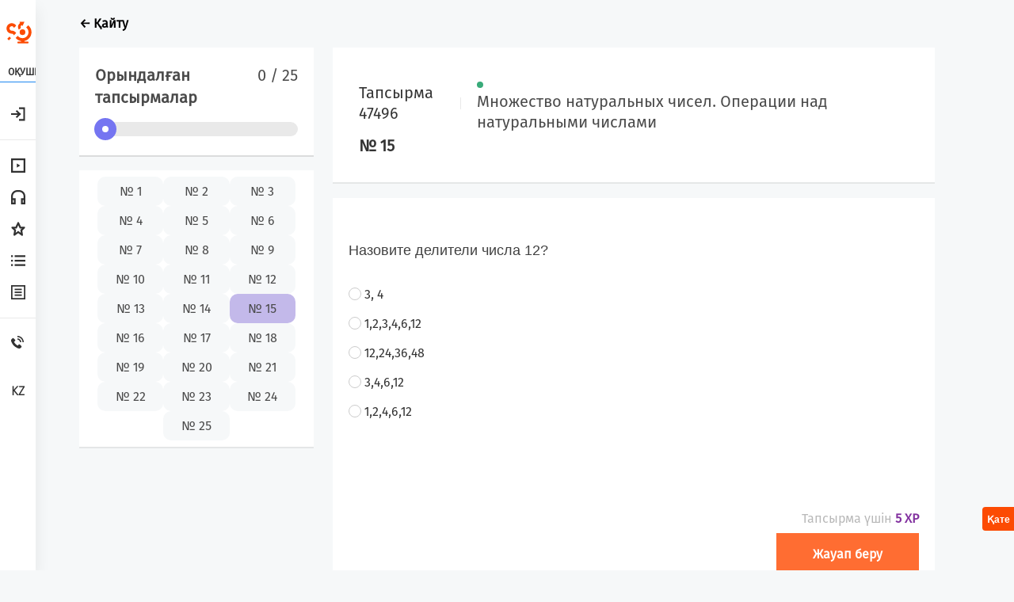

--- FILE ---
content_type: text/html; charset=UTF-8
request_url: https://sabaq.online/tasks/145?lessons=3216&task=47496
body_size: 12841
content:
<!DOCTYPE html>
    <html>
<head>


	
	
	
	<!--<meta name="yandex-verification" content="c26add36f74cfa88" /> -->
<title>Задачи | SABAQ.ONLINE</title>
<base href="https://sabaq.online"/>
<meta charset="utf-8">
<meta http-equiv="X-UA-Compatible" content="IE=edge">
<meta name="viewport" content="width=device-width, initial-scale=1">
<meta name="description" content="">

<!-- Google+ -->
<meta itemprop="name" content="Задачи"/>
<meta itemprop="description" content=""/>
<meta itemprop="image" content="https://sabaq.online"/>

<!-- Facebook -->
<!-- For facebook ads -->
<meta name="facebook-domain-verification" content="qvliw9bjhd2ge1kwe7ga10hh28glte" />

<meta property="fb:app_id" content=""/>
<meta property="og:locale" content="ru_RU"/>
<meta property="og:type" content="article"/>
<meta property="og:title" content="Задачи">
<meta property="og:description" content="">
<meta property="og:image" content="https://sabaq.online/img/logo.svg">
<meta property="og:url" content="https://sabaq.online">
<meta name="og:site_name" content="SABAQ.ONLINE">
<meta name="mobile-web-app-capable" content="yes">
<meta name="apple-mobile-web-app-capable" content="yes">
<meta name="application-name" content="SABAQ.ONLINE">
<meta name="apple-mobile-web-app-title" content="SABAQ.ONLINE">
<meta name="theme-color" content="#242e39"> 
<meta name="msapplication-navbutton-color" content="#242e39">
<meta name="apple-mobile-web-app-status-bar-style" content="black-translucent">
<meta name="msapplication-starturl" content="https://sabaq.online">
<link rel="manifest" href="/manifest.json">
<link rel="shortcut icon" type="image/png" href="https://sabaq.online/img/logo.svg" sizes="16x16">
<link rel="icon" type="image/png" sizes="128x128" href="https://sabaq.online/img/logo.svg">
<link rel="apple-touch-icon" type="image/png" sizes="128x128" href="https://sabaq.online/img/logo.svg">
<link rel="icon" type="image/png" sizes="144x144" href="https://sabaq.online/img/logo.svg">
<link rel="apple-touch-icon" type="image/png" sizes="144x144" href="https://sabaq.online/img/logo.svg">
<link rel="icon" type="image/png" sizes="192x192" href="https://sabaq.online/img/logo.svg">
<link rel="apple-touch-icon" type="image/png" sizes="192x192" href="https://sabaq.online/img/logo.svg">
<link rel="apple-touch-icon" href="https://sabaq.online/img/logo.svg">
<link rel="shortcut icon" type="image/x-icon" href="https://sabaq.online/img/logo.svg"/>
<link rel="shortcut icon" href="https://sabaq.online/img/logo.svg"/>
<link rel="icon" type="image/vnd.microsoft.icon" href="https://sabaq.online/img/logo.svg"/>
<link rel="icon" type="image/x-icon" href="https://sabaq.online/img/logo.svg">
<link rel="stylesheet" onload="this.media='all'" href="https://sabaq.online/css/uikit.css?1765545834">
<link rel="stylesheet" onload="this.media='all'" href="https://sabaq.online/css/44.769ee5c4.chunk.css">
<link rel="stylesheet" onload="this.media='all'" href="https://sabaq.online/css/55.b81be7c1.chunk.css">
<link rel="stylesheet" onload="this.media='all'" href="https://sabaq.online/css/51.370bc495.chunk.css">
<link rel="stylesheet" onload="this.media='all'" href="https://sabaq.online/css/41.d3a60524.chunk.css">
<link rel="stylesheet" onload="this.media='all'" href="https://sabaq.online/css/66.bcc1af17.chunk.css">
<link rel="stylesheet" onload="this.media='all'" href="https://sabaq.online/css/48.1a19f896.chunk.css">
<link rel="stylesheet" onload="this.media='all'" href="https://sabaq.online/css/46.25316706.chunk.css">
<link rel="stylesheet" onload="this.media='all'" href="https://sabaq.online/css/common.ui.aa4a4cd1.chunk.css">
<link rel="stylesheet" onload="this.media='all'" href="https://sabaq.online/css/lms.7b55e5b0.chunk.css">
<link rel="stylesheet" onload="this.media='all'" href="https://sabaq.online/css/65.39873b1c.chunk.css">
<link rel="stylesheet" onload="this.media='all'" href="https://sabaq.online/css/uikitdevice.css">
<script async="" src="https://sabaq.online/js/jquery-3.4.1.min.js"></script>
<script async="" src="https://sabaq.online/js/uikit.js"></script>
<script async="" src="https://sabaq.online/js/uikit-icons.js"></script>
<script async="" src="https://sabaq.online/js/jquery.maskedinput.js"></script>
<script async="" src="https://sabaq.online/js/maskinput.js"></script>
<script>
MathJax = {
  loader: {load: ['input/asciimath', 'output/chtml']}
}
</script>
<script src="https://polyfill.io/v3/polyfill.min.js?features=es6"></script>
<script type="text/javascript" id="MathJax-script" async src="https://cdn.jsdelivr.net/npm/mathjax@3/es5/startup.js"></script>
<!-- Global site tag (gtag.js) - Google Analytics -->
<script async src="https://www.googletagmanager.com/gtag/js?id=UA-26080049-19"></script>
<script>
  window.dataLayer = window.dataLayer || [];
  function gtag(){dataLayer.push(arguments);}
  gtag('js', new Date());

  gtag('config', 'UA-26080049-19');
</script>
<script charset="UTF-8" src="//web.webpushs.com/js/push/ee8c462e128cd9ca74a01833164f09ef_1.js" async></script>
<!--<script data-ad-client="ca-pub-3470444503031386" async src="https://pagead2.googlesyndication.com/pagead/js/adsbygoogle.js"></script>--></head>
<body class='myClickDisabledElm' oncopy="return false">
	
<!-- Yandex.Metrika counter -->
<script type="text/javascript" >
   (function(m,e,t,r,i,k,a){m[i]=m[i]||function(){(m[i].a=m[i].a||[]).push(arguments)};
   m[i].l=1*new Date();
   for (var j = 0; j < document.scripts.length; j++) {if (document.scripts[j].src === r) { return; }}
   k=e.createElement(t),a=e.getElementsByTagName(t)[0],k.async=1,k.src=r,a.parentNode.insertBefore(k,a)})
   (window, document, "script", "https://mc.yandex.ru/metrika/tag.js", "ym");

   ym(95590535, "init", {
        clickmap:true,
        trackLinks:true,
        accurateTrackBounce:true,
        webvisor:true
   });
</script>

<!-- Google tag (gtag.js) start-->
<script async src="https://www.googletagmanager.com/gtag/js?id=G-VL9K9ZJSMQ"></script>
<script>
  window.dataLayer = window.dataLayer || [];
  function gtag(){dataLayer.push(arguments);}
  gtag('js', new Date());

  gtag('config', 'G-VL9K9ZJSMQ');
</script>
<!-- Google tag (gtag.js) end-->

<noscript><div><img src="https://mc.yandex.ru/watch/95590535" style="position:absolute; left:-9999px;" alt="" /></div></noscript>
<!-- /Yandex.Metrika counter -->	
	
<header id="headerComponent" class="Header_root__3FgXi">
<div class="Container_root__1NA1S Header_inner__3VpZK">
<div class="Header_main__378Ib">

<div id='Burger_root' class="Burger_root__3lr-z Header_burger__2YNIw">
<div class="Icon_root__3-Hk5 Icon_size-20__2DMKX">
<svg class='icon_burger_menu' viewBox="0 0 16 16" enable-background="new 0 0 16 16"><path d="M0 4v-2h16v2h-16zm0 5v-2h16v2h-16zm0 3v2h16v-2h-16z"></path></svg>
</div>
</div>

<div class='name_site_mob'>SABAQ.ONLINE</div>

<a href="/" class="Anchor_root__1dQ1u Logo_root__1F72v Header_logo__3Vnck Logo_s__3wgEy"></a>
    <div class="RightPanel_root__lurYQ">
	
		<div class="RightPanel_inner__2UzAZ">
		<a href="tel:87009142655" class="Phone_root__3xSgs Phone_compact__kuoXq Phone_lm__2avtp">
			<div class="Icon_root__3-Hk5 Phone_icon__1cbrf">
				<svg viewBox="0 0 20 20" fill="none">
					<path fill-rule="evenodd" clip-rule="evenodd" d="M10 2c4.418 0 8 3.582 8 8h2c0-5.523-4.477-10-10-10v2zm0 4c2.209 0 4 1.791 4 4h2c0-3.314-2.686-6-6-6v2zm2 7.75c.5-.625 1.25-.625 1.875 0 .25.25.486.5.722.75.472.5.944 1 1.528 1.5.625.625.625 1.375 0 2l-1.25 1.25c-.625.625-1.375.75-2.125.75-1.25-.125-2.375-.5-3.375-1-2.375-1.125-4.375-2.625-6-4.625-1.125-1.5-2.25-3.125-2.875-4.875-.375-.875-.5-1.75-.5-2.75 0-.5.25-1 .75-1.5.375-.375.875-.875 1.375-1.25.5-.625 1.25-.625 1.875 0 .375.25.75.625 1.125 1l.269.285c.25.273.484.529.856.715.625.625.625 1.375 0 2l-.481.51c-.291.319-.566.619-.894.865-.125.125-.125.25-.125.375.375.625.75 1.25 1.25 1.875 1 1.25 2 2.25 3.375 3.125.191.191.455.309.68.41l.195.09c.125 0 .25 0 .375-.125l1.375-1.375z"></path>
				</svg>
			</div>
		</a>
		<a class="LoginBtn_root__1zj9d" href="/registration/">
			<div class="Icon_root__3-Hk5 Icon_size-20__2DMKX">
				<svg viewBox="0 0 17 16" fill="none"><path fill-rule="evenodd" clip-rule="evenodd" d="M7.8852 9L5.5018 11.2929L6.97184 12.7071L11.8647 8L6.97184 3.29289L5.5018 4.70711L7.8852 7L-3.0598e-07 7L-3.93402e-07 9L7.8852 9ZM14.5526 14L9.35523 14L9.35523 16L16.6315 16L16.6315 7.26987e-07L9.35523 4.0893e-07L9.35523 2L14.5526 2L14.5526 14Z"></path></svg>
			</div>
		</a>
    </div>
		
    </div>
    </div>
    </div>
</header>

<div class="uk-navigation" style="z-index: 4;">
<div class="style_wrapper__2oDov" style="
overflow-y: scroll;
-webkit-overflow-scrolling: touch;
display: block;
scroll-behavior: smooth;
scrollbar-color: #f2f2f2 #fff;
scrollbar-width: thin;"
>
<div class="style_header__3cNbk">
    
    <div class="style_logoWrapper__1Z5IY">
        <a href="/" class="Anchor_root__1dQ1u Logo_root__1F72v style_logo__2ae9m Logo_foxford__elC7G" style='width: 44px;'></a>
                       <div class='MenuItem_menuWrapper__2CvoEs'>
                            <a href="/"><span style='margin-left: 3px; font-size: 20px; margin-top: 5px;'>SABAQ.ONLINE</span></a>
                        </div>
    </div>
    
</div>

    
    
<div class="uk-tabs" style='margin-top:20px'>
<ul uk-tab="swiping: false" class="">
<li class="uk-active"><a href="#"><span class="style_tab_menu" title='Ученику'>Оқушы</span></a></li>
</ul>
 
    
<ul class="uk-switcher">
    
<li class="uk-active">
    
    <div class='MenuItem_menuWrapper__2CvoEs'>
        <a class="MenuItem_root__2K4rR MenuItem_folded__eiZ9O" href='/login/'>
        <div class="Icon_root__3-Hk5 Icon_size-16__p8ovD MenuItem_icon__10Xj1 Color_color-inherit__27FNT">
            <svg viewBox="0 0 17 16" fill="none" width="18" height="19"><path fill-rule="evenodd" clip-rule="evenodd" d="M7.8852 9L5.5018 11.2929L6.97184 12.7071L11.8647 8L6.97184 3.29289L5.5018 4.70711L7.8852 7L-3.0598e-07 7L-3.93402e-07 9L7.8852 9ZM14.5526 14L9.35523 14L9.35523 16L16.6315 16L16.6315 7.26987e-07L9.35523 4.0893e-07L9.35523 2L14.5526 2L14.5526 14Z"></path></svg>
        </div>
        <span style="--transition-width:0px; --animation-duration:3s;">Кіру/Тіркелу</span>
        </a>
    </div>
    
<div class="Separator_root__8ecFJ Separator_weight-1__1gsFF PadMarg_margin-top-12__3-RMX PadMarg_margin-bottom-12__2octZ PadMarg_margin-s__2tn3f PadMarg_margin-left-0__3lxRb PadMarg_margin-right-0__1sTxP PadMarg_margin-left-l-0__1as-3 PadMarg_margin-right-l-0__l7U_x PadMarg_margin-left-m-0__T4Nt4 PadMarg_margin-right-m-0__2Xfg_ PadMarg_margin-left-s-0__37l2u PadMarg_margin-right-s-0__3jQ6_ PadMarg_margin-left-xs-0__uKlu0 PadMarg_margin-right-xs-0__2QAD6 Color_color-mercury__2od-U"></div>

    <div class='MenuItem_menuWrapper__2CvoEs'>
        <a class="MenuItem_root__2K4rR MenuItem_folded__eiZ9O" href='/courses'>
            <div class="Icon_root__3-Hk5 Icon_size-16__p8ovD MenuItem_icon__10Xj1 Color_color-inherit__27FNT">
                <svg viewBox="0 0 16 16" enable-background="new 0 0 16 16"><path d="M16 0h-16v16h16v-16zm-14 14v-12h12v12h-12zm4.4-8.3l3.9 2.3-3.9 2.3v-4.6z"></path></svg>            </div>
            <span style="--transition-width:0px; --animation-duration:3s;" title='Курстар'>
                Курстар            </span>
        </a>
    </div>
    <div class='MenuItem_menuWrapper__2CvoEs'>
        <a class="MenuItem_root__2K4rR MenuItem_folded__eiZ9O" href='/teachers'>
            <div class="Icon_root__3-Hk5 Icon_size-16__p8ovD MenuItem_icon__10Xj1 Color_color-inherit__27FNT">
                <svg viewBox="0 0 16 16" enable-background="new 0 0 16 16"><path d="M16 9v-2c0-3.9-3.1-7-7-7h-2c-3.9 0-7 3.1-7 7v9h5v-7h-3v-2c0-2.8 2.2-5 5-5h2c2.8 0 5 2.2 5 5v2h-3v7h5v-7zm-13 2v3h-1v-3h1zm11 3h-1v-3h1v3z"></path></svg>            </div>
            <span style="--transition-width:0px; --animation-duration:3s;" title='Мұғалімдер'>
                Мұғалімдер            </span>
        </a>
    </div>
    <div class='MenuItem_menuWrapper__2CvoEs'>
        <a class="MenuItem_root__2K4rR MenuItem_folded__eiZ9O" href='/potoki'>
            <div class="Icon_root__3-Hk5 Icon_size-16__p8ovD MenuItem_icon__10Xj1 Color_color-inherit__27FNT">
                <svg viewBox="0 0 16 16" enable-background="new 0 0 16 16">
<path d="M14.7 5.5h-3.7l-2.1-4.7c-.3-.7-1.4-.7-1.7 0l-2.2 4.7h-3.7c-.8 0-1.3 1-.7 1.6l2.8 2.7-.7 4.8c-.1.8.8 1.4 1.5.9l3.8-2.8 3.8 2.9c.7.5 1.6-.1 1.5-.9l-.7-4.8 2.8-2.7c.6-.7.2-1.7-.7-1.7zm-4.3 3.6l.5 3.3-2.9-2.2-2.9 2.2.5-3.3-1.7-1.6h2.4l1.7-3.7 1.7 3.7h2.4l-1.7 1.6z"></path>
</svg>            </div>
            <span style="--transition-width:0px; --animation-duration:3s;" title='ҰБТ ПОТОК'>
                ҰБТ ПОТОК            </span>
        </a>
    </div>
    <div class='MenuItem_menuWrapper__2CvoEs'>
        <a class="MenuItem_root__2K4rR MenuItem_folded__eiZ9O" href='/login'>
            <div class="Icon_root__3-Hk5 Icon_size-16__p8ovD MenuItem_icon__10Xj1 Color_color-inherit__27FNT">
                <svg viewBox="0 0 16 12" fill="none"><path fill-rule="evenodd" clip-rule="evenodd" d="M2 0h-2v2h2v-2zm0 5h-2v2h2v-2zm-2 5h2v2h-2v-2zm16-10h-12v2h12v-2zm-12 5h12v2h-12v-2zm12 5h-12v2h12v-2z"></path></svg>            </div>
            <span style="--transition-width:0px; --animation-duration:3s;" title='Тест тапсырмалары'>
                Тест тапсырмалары            </span>
        </a>
    </div>
    <div class='MenuItem_menuWrapper__2CvoEs'>
        <a class="MenuItem_root__2K4rR MenuItem_folded__eiZ9O" href='/blog'>
            <div class="Icon_root__3-Hk5 Icon_size-16__p8ovD MenuItem_icon__10Xj1 Color_color-inherit__27FNT">
                <svg fill="none" viewBox="0 0 20 20"><g><path d="m0 0v20h20v-20zm18 18h-16v-16h16z"></path><path d="m15 5h-10v2h10z"></path><path d="m15 9h-10v2h10z"></path><path d="m15 13h-10v2h10z"></path></g></svg>            </div>
            <span style="--transition-width:0px; --animation-duration:3s;" title='Блог'>
                Блог            </span>
        </a>
    </div>
    
</li>
  
    
</ul>
    
<div class="Separator_root__8ecFJ Separator_weight-1__1gsFF PadMarg_margin-top-12__3-RMX PadMarg_margin-bottom-12__2octZ PadMarg_margin-s__2tn3f PadMarg_margin-left-0__3lxRb PadMarg_margin-right-0__1sTxP PadMarg_margin-left-l-0__1as-3 PadMarg_margin-right-l-0__l7U_x PadMarg_margin-left-m-0__T4Nt4 PadMarg_margin-right-m-0__2Xfg_ PadMarg_margin-left-s-0__37l2u PadMarg_margin-right-s-0__3jQ6_ PadMarg_margin-left-xs-0__uKlu0 PadMarg_margin-right-xs-0__2QAD6 Color_color-mercury__2od-U"></div>
   
    <div class='MenuItem_menuWrapper__2CvoEs'>
        <a class="MenuItem_root__2K4rR MenuItem_folded__eiZ9O" href='tel:
		87009142655
		'>
        <div class="Icon_root__3-Hk5 Icon_size-16__p8ovD MenuItem_icon__10Xj1 Color_color-inherit__27FNT">
            <svg viewBox="0 0 20 20" fill="none"><path fill-rule="evenodd" clip-rule="evenodd" d="M10 2c4.418 0 8 3.582 8 8h2c0-5.523-4.477-10-10-10v2zm0 4c2.209 0 4 1.791 4 4h2c0-3.314-2.686-6-6-6v2zm2 7.75c.5-.625 1.25-.625 1.875 0 .25.25.486.5.722.75.472.5.944 1 1.528 1.5.625.625.625 1.375 0 2l-1.25 1.25c-.625.625-1.375.75-2.125.75-1.25-.125-2.375-.5-3.375-1-2.375-1.125-4.375-2.625-6-4.625-1.125-1.5-2.25-3.125-2.875-4.875-.375-.875-.5-1.75-.5-2.75 0-.5.25-1 .75-1.5.375-.375.875-.875 1.375-1.25.5-.625 1.25-.625 1.875 0 .375.25.75.625 1.125 1l.269.285c.25.273.484.529.856.715.625.625.625 1.375 0 2l-.481.51c-.291.319-.566.619-.894.865-.125.125-.125.25-.125.375.375.625.75 1.25 1.25 1.875 1 1.25 2 2.25 3.375 3.125.191.191.455.309.68.41l.195.09c.125 0 .25 0 .375-.125l1.375-1.375z"></path></svg>
        </div>
        <span class="Phone_number__2LVcW">
		
		87009142655
		
		</span>
        </a>
    </div>   
	

    <div class='MenuItem_menuWrapper__2CvoEs uk-margin-top uk-margin-bottom'>
		<a class="MenuItem_root__2K4rR MenuItem_folded__eiZ9O" href="#modal-language" uk-toggle>
			<div class="Icon_root__3-Hk5 Icon_size-16__p8ovD MenuItem_icon__10Xj1 Color_color-inherit__27FNT">
				kz			</div>
		</a>

		<div id="modal-language" class="uk-flex-top" uk-modal>
			<div class="uk-modal-dialog uk-modal-body uk-margin-auto-vertical uk-text-center" style="z-index: 999;">
			<H4>Выберите язык</H4>
				<a href='https://sabaq.online/tasks/145?lessons=3216&task=47496?lang=ru' class="uk-button uk-button-default"  >RU</a>
				<a href='https://sabaq.online/tasks/145?lessons=3216&task=47496?lang=kz' class="uk-button uk-button-default" disabled >KZ</a>
			</div>
		</div>
    </div>

</div>
</div>
</div><link rel="stylesheet" href="https://cdnjs.cloudflare.com/ajax/libs/font-awesome/4.7.0/css/font-awesome.min.css">
<meta name="viewport" content="width=device-width, initial-scale=1">
<style>
    .buttonload {
        background-color: #9191F3; /* Blue background */
        border: none; /* Remove borders */
        color: white; /* White text */
        /*padding: 12px 24px;  Some padding */
        font-size: 16px; /* Set a font-size */
        display: none;
    }

    /* Add a right margin to each icon */
    .fa {
        margin-left: -12px;
        margin-right: 8px;
    }
</style>

<style>
    .ui-state-default{
        border: 1px solid black;
        padding: 10px;
        margin: 5px;
        cursor: pointer;
    }
    .ui-state-default-s{
        border: 1px solid #0000003b;
        padding: 10px;
        margin: 5px;
        cursor: pointer;
    }
    .lesson-helper {
		margin-top: 20px;
		padding: 20px;
		background:#fff;
	}
	.collapse-title {
		position: relative;
		padding-right: 25px;
		cursor: pointer;
	}
	.arrow {
		position: absolute;
		right: 0;
	}
</style>
<link type="text/css" rel="stylesheet" href="https://sabaq.online/css/33.7dfeb415.chunk.css"/>


<div class='LessonTasksContainer_root__3vOGJ'><div class="Visible_root__1cpAF Visible_block__2TQv8 Visible_medium__-XwQF">
        <div class="Container_root__1NA1S Desktop_laptopHeader__20lRy">

            <div class="Desktop_laptopItem__15fDb"><div class="Icon_root__3-Hk5"><svg width="8" height="14" viewBox="0 0 8 14" fill="none" xmlns="http://www.w3.org/2000/svg"><path d="M8 12.1295L6.60691 13.5L0 7L6.60691 0.5L8 1.87054L2.78617 7L8 12.1295Z"></path></svg></div><div class="PadMarg_padding-left-12__2LlfB"><div class="Text_root__3j40U Text_weight-bold__2PiyR Text_lineHeight-m__2YyYN Text_fontStyle-normal__264_c FontSize_fontSize-m__3Cy9B Color_color-inherit__27FNT">
                        Кері оралу                    </div></div></div><div class="Desktop_laptopItem__15fDb"><div class="Icon_root__3-Hk5"><svg width="14" height="12" viewBox="0 0 14 12" fill="none"><path fill-rule="evenodd" clip-rule="evenodd" d="M0 2.5v-1.75h14v1.75h-14zm0 4.375v-1.75h10.5v1.75h-10.5zm0 2.625v1.75h7v-1.75h-7z"></path></svg></div><div class="PadMarg_padding-left-12__2LlfB"><div class="Text_root__3j40U Text_weight-bold__2PiyR Text_lineHeight-m__2YyYN Text_fontStyle-normal__264_c FontSize_fontSize-m__3Cy9B Color_color-inherit__27FNT">Список задач</div></div></div></div></div>

    <div class="Container_root__1NA1S Desktop_root__1Zks9">
        <div class="TasksListView_left__4vs1A">
            <div class="TasksListView_leftContainer__rSjN7"><div class="Visible_root__1cpAF Visible_flex__1GsKi Visible_medium__-XwQF TasksListView_laptopLeftContainer__30MzQ"><div class="TasksListView_laptopItem__2mxzd TasksListView_leftTitle__1L2lj"><div class="Icon_root__3-Hk5"><svg width="14" height="12" viewBox="0 0 14 12" fill="none"><path fill-rule="evenodd" clip-rule="evenodd" d="M0 2.5v-1.75h14v1.75h-14zm0 4.375v-1.75h10.5v1.75h-10.5zm0 2.625v1.75h7v-1.75h-7z"></path></svg></div><div class="PadMarg_padding-left-12__2LlfB"><div class="Text_root__3j40U Text_weight-bold__2PiyR Text_lineHeight-m__2YyYN Text_fontStyle-normal__264_c FontSize_fontSize-m__3Cy9B Color_color-inherit__27FNT">Список задач</div></div></div><div class="TasksListView_closeMenu__pkiFE"><div class="Icon_root__3-Hk5"><svg xmlns="http://www.w3.org/2000/svg" width="26" height="26" viewBox="0 0 26 26"><path fill-rule="evenodd" d="M10.7 12.8L1 22.4c-.5.6-.5 1.6 0 2.2.8.6 1.7.6 2.3 0L13 15l9.5 9.6c.6.6 1.6.6 2.2 0 .6-.6.6-1.6 0-2.2L15 12.8l9.6-9.5c.6-.6.6-1.6 0-2.2-.6-.5-1.6-.5-2.2 0L13 10.7 3.3 1C2.8.6 1.8.6 1.2 1c-.6.7-.6 1.7 0 2.3l9.5 9.5z"></path></svg></div></div></div>

                <div class="Text_root__3j40U Text_weight-bold__2PiyR Text_lineHeight-m__2YyYN Text_fontStyle-normal__264_c Display_display-inline__306hu FontSize_fontSize-16__1uMCQ Color_color-accent__39LKv uk-text-left uk-margin-bottom">
                    <a href='/courses/145'>
                        &larr; Қайту                    </a>
                </div>

                <div class="Paper_root__GuERi Paper_rounded__98GDC Paper_zDepth0__3YnMV LessonStats_root__3CBj2">
                    <div class="LessonStats_content__2uOy-"><div class="Text_root__3j40U Text_weight-bold__2PiyR Text_lineHeight-m__2YyYN Text_fontStyle-normal__264_c LessonStats_description__2h8ov FontSize_fontSize-20__1rxeY Color_color-black__NoSiI">Орындалған тапсырмалар</div>
                        <div class="Text_root__3j40U Text_weight-normal__2T_yh Text_lineHeight-m__2YyYN Text_fontStyle-normal__264_c LessonStats_stats__1md45 FontSize_fontSize-20__1rxeY Color_color-black__NoSiI">
                            0 / 25                        </div>
                    </div><div class="LessonStats_progress__9QOKt"><div class="ProgressBar_root__2hX_1 ProgressBar_accent__vrWai"><div class="ProgressBar_progressBar__2WE3F"><div class="ProgressBar_start__amjln"></div><div class="ProgressBar_bar__3jB08" style="width: 0%;"></div></div></div></div></div>


                <script>
                    $(document).ready(function() {
                        var timerBlock = $('.seconds');
                        var num = 10; //количество секунд

                        var index = num;
                        var timerId = setInterval(function() {
                            timerBlock.html(--index);
                        }, 1000);

                        setTimeout(function() {
                            clearInterval(timerId);
                            $('#timerBlock').html('<button>Время вышло!</button>')
                        }, num*1000);
                    });
                </script>

                
                <script>
                    $(document).ready(function() {
                        var id_div = "47496";
                        var offset = $('#'+id_div+'').offset().top;
                        $('div.List_container__EKQ76.List_container__EKQ76_scroll').stop().animate({ scrollTop: offset - 235}, 100);
                    });
                </script>

                <div class="List_container__EKQ76 List_container__EKQ76_scroll">
                    <div class="List_list__3IusR" style="background-color: #fff;">

                                                <div class="LessonItemsContainer" style="display: flex; justify-content: center; flex-wrap: wrap; gap: 10px; padding: 0.5em">
													<div id="47482" 
								 class="LessonItem_link" 
								 style="background: #f6f8f9; width: calc(33.33% - 10px); text-align: center; border-radius: 10px;">
								<a class="taskahref" 
								   href="/tasks/145?lessons=3216&task=47482"
								   style="color: #4a4a4a; text-decoration: none; display: block; padding: 10px;">
									№ 1								</a>
							</div>
													<div id="47483" 
								 class="LessonItem_link" 
								 style="background: #f6f8f9; width: calc(33.33% - 10px); text-align: center; border-radius: 10px;">
								<a class="taskahref" 
								   href="/tasks/145?lessons=3216&task=47483"
								   style="color: #4a4a4a; text-decoration: none; display: block; padding: 10px;">
									№ 2								</a>
							</div>
													<div id="47484" 
								 class="LessonItem_link" 
								 style="background: #f6f8f9; width: calc(33.33% - 10px); text-align: center; border-radius: 10px;">
								<a class="taskahref" 
								   href="/tasks/145?lessons=3216&task=47484"
								   style="color: #4a4a4a; text-decoration: none; display: block; padding: 10px;">
									№ 3								</a>
							</div>
													<div id="47485" 
								 class="LessonItem_link" 
								 style="background: #f6f8f9; width: calc(33.33% - 10px); text-align: center; border-radius: 10px;">
								<a class="taskahref" 
								   href="/tasks/145?lessons=3216&task=47485"
								   style="color: #4a4a4a; text-decoration: none; display: block; padding: 10px;">
									№ 4								</a>
							</div>
													<div id="47486" 
								 class="LessonItem_link" 
								 style="background: #f6f8f9; width: calc(33.33% - 10px); text-align: center; border-radius: 10px;">
								<a class="taskahref" 
								   href="/tasks/145?lessons=3216&task=47486"
								   style="color: #4a4a4a; text-decoration: none; display: block; padding: 10px;">
									№ 5								</a>
							</div>
													<div id="47487" 
								 class="LessonItem_link" 
								 style="background: #f6f8f9; width: calc(33.33% - 10px); text-align: center; border-radius: 10px;">
								<a class="taskahref" 
								   href="/tasks/145?lessons=3216&task=47487"
								   style="color: #4a4a4a; text-decoration: none; display: block; padding: 10px;">
									№ 6								</a>
							</div>
													<div id="47488" 
								 class="LessonItem_link" 
								 style="background: #f6f8f9; width: calc(33.33% - 10px); text-align: center; border-radius: 10px;">
								<a class="taskahref" 
								   href="/tasks/145?lessons=3216&task=47488"
								   style="color: #4a4a4a; text-decoration: none; display: block; padding: 10px;">
									№ 7								</a>
							</div>
													<div id="47489" 
								 class="LessonItem_link" 
								 style="background: #f6f8f9; width: calc(33.33% - 10px); text-align: center; border-radius: 10px;">
								<a class="taskahref" 
								   href="/tasks/145?lessons=3216&task=47489"
								   style="color: #4a4a4a; text-decoration: none; display: block; padding: 10px;">
									№ 8								</a>
							</div>
													<div id="47490" 
								 class="LessonItem_link" 
								 style="background: #f6f8f9; width: calc(33.33% - 10px); text-align: center; border-radius: 10px;">
								<a class="taskahref" 
								   href="/tasks/145?lessons=3216&task=47490"
								   style="color: #4a4a4a; text-decoration: none; display: block; padding: 10px;">
									№ 9								</a>
							</div>
													<div id="47491" 
								 class="LessonItem_link" 
								 style="background: #f6f8f9; width: calc(33.33% - 10px); text-align: center; border-radius: 10px;">
								<a class="taskahref" 
								   href="/tasks/145?lessons=3216&task=47491"
								   style="color: #4a4a4a; text-decoration: none; display: block; padding: 10px;">
									№ 10								</a>
							</div>
													<div id="47492" 
								 class="LessonItem_link" 
								 style="background: #f6f8f9; width: calc(33.33% - 10px); text-align: center; border-radius: 10px;">
								<a class="taskahref" 
								   href="/tasks/145?lessons=3216&task=47492"
								   style="color: #4a4a4a; text-decoration: none; display: block; padding: 10px;">
									№ 11								</a>
							</div>
													<div id="47493" 
								 class="LessonItem_link" 
								 style="background: #f6f8f9; width: calc(33.33% - 10px); text-align: center; border-radius: 10px;">
								<a class="taskahref" 
								   href="/tasks/145?lessons=3216&task=47493"
								   style="color: #4a4a4a; text-decoration: none; display: block; padding: 10px;">
									№ 12								</a>
							</div>
													<div id="47494" 
								 class="LessonItem_link" 
								 style="background: #f6f8f9; width: calc(33.33% - 10px); text-align: center; border-radius: 10px;">
								<a class="taskahref" 
								   href="/tasks/145?lessons=3216&task=47494"
								   style="color: #4a4a4a; text-decoration: none; display: block; padding: 10px;">
									№ 13								</a>
							</div>
													<div id="47495" 
								 class="LessonItem_link" 
								 style="background: #f6f8f9; width: calc(33.33% - 10px); text-align: center; border-radius: 10px;">
								<a class="taskahref" 
								   href="/tasks/145?lessons=3216&task=47495"
								   style="color: #4a4a4a; text-decoration: none; display: block; padding: 10px;">
									№ 14								</a>
							</div>
													<div id="47496" 
								 class="LessonItem_link" 
								 style="background: #C3B9EA; width: calc(33.33% - 10px); text-align: center; border-radius: 10px;">
								<a class="taskahref" 
								   href="/tasks/145?lessons=3216&task=47496"
								   style="color: #4a4a4a; text-decoration: none; display: block; padding: 10px;">
									№ 15								</a>
							</div>
													<div id="47497" 
								 class="LessonItem_link" 
								 style="background: #f6f8f9; width: calc(33.33% - 10px); text-align: center; border-radius: 10px;">
								<a class="taskahref" 
								   href="/tasks/145?lessons=3216&task=47497"
								   style="color: #4a4a4a; text-decoration: none; display: block; padding: 10px;">
									№ 16								</a>
							</div>
													<div id="47498" 
								 class="LessonItem_link" 
								 style="background: #f6f8f9; width: calc(33.33% - 10px); text-align: center; border-radius: 10px;">
								<a class="taskahref" 
								   href="/tasks/145?lessons=3216&task=47498"
								   style="color: #4a4a4a; text-decoration: none; display: block; padding: 10px;">
									№ 17								</a>
							</div>
													<div id="47499" 
								 class="LessonItem_link" 
								 style="background: #f6f8f9; width: calc(33.33% - 10px); text-align: center; border-radius: 10px;">
								<a class="taskahref" 
								   href="/tasks/145?lessons=3216&task=47499"
								   style="color: #4a4a4a; text-decoration: none; display: block; padding: 10px;">
									№ 18								</a>
							</div>
													<div id="47500" 
								 class="LessonItem_link" 
								 style="background: #f6f8f9; width: calc(33.33% - 10px); text-align: center; border-radius: 10px;">
								<a class="taskahref" 
								   href="/tasks/145?lessons=3216&task=47500"
								   style="color: #4a4a4a; text-decoration: none; display: block; padding: 10px;">
									№ 19								</a>
							</div>
													<div id="47501" 
								 class="LessonItem_link" 
								 style="background: #f6f8f9; width: calc(33.33% - 10px); text-align: center; border-radius: 10px;">
								<a class="taskahref" 
								   href="/tasks/145?lessons=3216&task=47501"
								   style="color: #4a4a4a; text-decoration: none; display: block; padding: 10px;">
									№ 20								</a>
							</div>
													<div id="47502" 
								 class="LessonItem_link" 
								 style="background: #f6f8f9; width: calc(33.33% - 10px); text-align: center; border-radius: 10px;">
								<a class="taskahref" 
								   href="/tasks/145?lessons=3216&task=47502"
								   style="color: #4a4a4a; text-decoration: none; display: block; padding: 10px;">
									№ 21								</a>
							</div>
													<div id="47503" 
								 class="LessonItem_link" 
								 style="background: #f6f8f9; width: calc(33.33% - 10px); text-align: center; border-radius: 10px;">
								<a class="taskahref" 
								   href="/tasks/145?lessons=3216&task=47503"
								   style="color: #4a4a4a; text-decoration: none; display: block; padding: 10px;">
									№ 22								</a>
							</div>
													<div id="47504" 
								 class="LessonItem_link" 
								 style="background: #f6f8f9; width: calc(33.33% - 10px); text-align: center; border-radius: 10px;">
								<a class="taskahref" 
								   href="/tasks/145?lessons=3216&task=47504"
								   style="color: #4a4a4a; text-decoration: none; display: block; padding: 10px;">
									№ 23								</a>
							</div>
													<div id="47505" 
								 class="LessonItem_link" 
								 style="background: #f6f8f9; width: calc(33.33% - 10px); text-align: center; border-radius: 10px;">
								<a class="taskahref" 
								   href="/tasks/145?lessons=3216&task=47505"
								   style="color: #4a4a4a; text-decoration: none; display: block; padding: 10px;">
									№ 24								</a>
							</div>
													<div id="47506" 
								 class="LessonItem_link" 
								 style="background: #f6f8f9; width: calc(33.33% - 10px); text-align: center; border-radius: 10px;">
								<a class="taskahref" 
								   href="/tasks/145?lessons=3216&task=47506"
								   style="color: #4a4a4a; text-decoration: none; display: block; padding: 10px;">
									№ 25								</a>
							</div>
												</div>
                    </div>
                </div>
            </div>




        </div>

        <div class="Desktop_right__YaFU1 uk-margin-medium-top">
            <div><div id="taskContent" class="Content_wrapper__xEXA2"><div class="Header_header__2J430 Header_headerWithIcon__3qY5U" style="background: rgb(255, 255, 255) none repeat scroll 0% 0%;"><div class="Header_left__2AtCr">
                            <div class="Hidden_block__3ifsM Hidden_extraSmall__2wV95 Hidden_small__tHKex">
                                                            </div>
                            <div class="Visible_root__1cpAF Visible_block__2TQv8 Visible_extraSmall__33hcr Visible_small__zDDDH"><div class="PadMarg_padding-right-20__3OTAy">
                                    <a href="" class="Anchor_root__1dQ1u">
                                        <div class="Icon_root__3-Hk5 Color_color-pictonBlue__1FU-K">
                                            <svg width="8" height="14" viewBox="0 0 8 14" fill="none" xmlns="http://www.w3.org/2000/svg"><path d="M8 12.1295L6.60691 13.5L0 7L6.60691 0.5L8 1.87054L2.78617 7L8 12.1295Z"></path></svg>
                                        </div>
                                    </a>
                                </div></div><div class="Header_titleCont__3c6cn"><div class="Header_difficultyCont__1Vf-7">
                                    <div class="Text_root__3j40U Text_weight-normal__2T_yh Text_lineHeight-m__2YyYN Text_fontStyle-normal__264_c MathContent_root__2UyVb FontSize_fontSize-20__1rxeY Color_color-mineShaft__2PSyK">
		<span class="MathContent_content__EYPV_">
			Тапсырма 47496</span>
                                    </div>
                                    <div class="Header_separator__kGYwN"></div><span class=""><span class="DifficultyLabel_indicator__2UNWI DifficultyLabel_small__3vDo8 DifficultyLabel_entry__pQTQw"></span><div class="Text_root__3j40U Text_weight-normal__2T_yh Text_lineHeight-m__2YyYN Text_fontStyle-normal__264_c DifficultyLabel_label__1fwe7 Display_display-inline-block__d_JhC Color_color-inherit__27FNT">
	Множество натуральных чисел. Операции над натуральными числами	</div></span></div><div class="PadMarg_padding-top-4__2wZQv"><div class="Text_root__3j40U Text_weight-bold__2PiyR Text_lineHeight-m__2YyYN Text_fontStyle-normal__264_c MathContent_root__2UyVb FontSize_fontSize-20__1rxeY Color_color-mineShaft__2PSyK">
	<span class="MathContent_content__EYPV_">
	№ 15	</span>
                                    </div></div></div></div></div>


                                            <div class="Content_content__3r3YL">

                            <div class="Content_description__32san design_kit">
                                <div class=""><div id="lighGallery"></div><div class="Content_taskTitle__1bjf_"><div class="Text_root__3j40U Text_weight-normal__2T_yh Text_lineHeight-m__2YyYN Text_fontStyle-normal__264_c MathContent_root__2UyVb Color_color-inherit__27FNT">
	<span class="MathContent_content__EYPV_">

	
    <p><span style="font-size:18px"><span style="font-family:Tahoma,Geneva,sans-serif">Назовите делители числа 12?</span></span></p>
	</span>
                                        </div></div></div>
                            </div>


                            

                            <form method='post' id='responseForm'>
                                <input type='hidden' name='open_page' value='2025-12-12 18:23:55'/>
                                <input type='hidden' name='client' value=''/>
                                <input type='hidden' name='course' value='145'/>
                                <input type='hidden' name='lessons' value='3216'/>
                                <input type='hidden' name='tasks' value='47496'/>
                                <input type='hidden' name='type' value='1'/>
                                <input type='hidden' name='SendOtvet' value='ok'/>

                                                                <input type='hidden' name='kolvo_otvet' value='5'/>

                                                                <input type='hidden' name='kolvo_prav_otvet' value='1'/>








                                                                    <div class="Content_formLayout__1_fTw">
                                        <div class="PadMarg_margin-top-32__1uRQ1 PadMarg_margin-bottom-52__3tS2d">
                                            <div id='ListOtvet1'>
                                                                                                        <div class="styles_root__H6s8Y">
                                                            <label>
                                                                <input class="uk-radio" name="otvet" style="display:;" type="radio" value="253416"> 3, 4                                                            </label>
                                                        </div>
                                                                                                                <div class="styles_root__H6s8Y">
                                                            <label>
                                                                <input class="uk-radio" name="otvet" style="display:;" type="radio" value="253417"> 1,2,3,4,6,12                                                            </label>
                                                        </div>
                                                                                                                <div class="styles_root__H6s8Y">
                                                            <label>
                                                                <input class="uk-radio" name="otvet" style="display:;" type="radio" value="253418"> 12,24,36,48                                                            </label>
                                                        </div>
                                                                                                                <div class="styles_root__H6s8Y">
                                                            <label>
                                                                <input class="uk-radio" name="otvet" style="display:;" type="radio" value="253419"> 3,4,6,12                                                            </label>
                                                        </div>
                                                                                                                <div class="styles_root__H6s8Y">
                                                            <label>
                                                                <input class="uk-radio" name="otvet" style="display:;" type="radio" value="253420"> 1,2,4,6,12                                                            </label>
                                                        </div>
                                                                                                    </div>
                                        </div>
                                    </div>
                                    


                                


                                


                                

                                <div class="Hint_hints__1l1kh design_kit"><div class="Hint_list__O9NH7"></div>
																</div><div>



                                                                            

                                    
                                        
                                        <div class="UserSetAnswerBlock_userAnswerBlock__3mXW1 UserSetAnswerBlock_noSolved__2bl33">
                                            <div class="UserSetAnswerBlock_left__cT-6m">

                                                
                                            </div>
                                            <div class="UserSetAnswerBlock_right__39CAq"><div class="UserSetAnswerBlock_answer__3IaxH UserSetAnswerBlock_noSolved__2bl33"><span>Тапсырма үшін </span><span class="UserSetAnswerBlock_points__Wjxxh">
	5 XP</span></div>

                                                                                                    <a href="#modal-registration-info" uk-toggle="" class="Button_root__2dkqG Button_rounded__2JE2g Button_size-m__Xl-Qj Button_theme-default__1H8st Button_height-52__kpeu- UserSetAnswerBlock_button__mJ9EA Display_display-inline-block__d_JhC FontSize_fontSize-m__3Cy9B PadMarg_padding-left-32__1R_1k PadMarg_padding-right-32__1Lgqk PadMarg_padding-left-m-24__1xsRC PadMarg_padding-right-m-24__2DpRX PadMarg_padding-left-s-20__vlhp3 PadMarg_padding-right-s-20__wxl6R backzhuap" type="submit" style='background: #FF6D32;' font-size="m"><span class="Button_text__1Mtef">Жауап беру</span></a>
                                                    
                                            </div>
                                        </div>
                                        
                                </div>
                            </form>
							<link rel="stylesheet" href="https://cdnjs.cloudflare.com/ajax/libs/font-awesome/6.0.0-beta3/css/all.min.css">
<script src="https://ajax.googleapis.com/ajax/libs/jquery/3.7.1/jquery.min.js"></script>
                        </div>
                                        </div>
            </div>




        </div>
    </div>
	<div id="modalfullvideo_preview" class="uk-modal-full" uk-modal>
		<div class="uk-modal-dialog uk-flex uk-flex-center uk-flex-middle uk-text-center" style="height: 100vh;">
        <button class="uk-modal-close-full uk-close-large" type="button" uk-close></button>
        <div class="uk-width-1-1">
				<h2 class="uk-modal-title">Видеоталқылау</h2>
				<div class="video_preview_iframe" style="max-width: 70%; margin: 0 auto;">
					<div style="position: relative; padding-top: 56.25%; width: 100%"><iframe src="https://kinescope.io/embed/utzGvdSPA2QfGpAH1bE35g" allow="autoplay; fullscreen; picture-in-picture; encrypted-media; gyroscope; accelerometer; clipboard-write;" frameborder="0" allowfullscreen style="position: absolute; width: 100%; height: 100%; top: 0; left: 0;"></iframe></div>				</div>
			</div>
		</div>
	</div>
</div>




<div id="modal-registration-info" class="uk-flex-top uk-modal" uk-modal="">
    <div class="uk-modal-dialog uk-modal-body uk-margin-auto-vertical uk-text-center">
        <div class="AuthLayout_inner__2-Sw4">
            <div class="PanelTabs_root__xIfIB AuthTabs_root__laHOg">
                <a href="/registration/" class="Anchor_root__1dQ1u PanelTabs_tab__vI755" id="signUp" style="color:white;">Тіркелу</a>
                <a href="/login/" class="Anchor_root__1dQ1u PanelTabs_tab__vI755 PanelTabs_isActive__2Oux-" id="signIn">Кіру</a>
            </div>
            <div class=""><br>
                <h1 class="Text_root__3j40U Text_weight-normal__2T_yh Text_lineHeight-m__2YyYN Text_fontStyle-normal__264_c SignInForm_title__zvJrs FontSize_fontSize-m__3Cy9B Color_color-darkgrey__3u6gQ uk-margin-top">
                    Войдите, чтобы продолжить обучение                </h1>
                <div class="PadMarg_padding-top-l__3F5Iw">
                    <form method="POST" action="">
                        <div class="PadMarg_margin-bottom-16__3Gtek">
                            <input class="Input_root__34xnB Input_rounded__22vSH Input_fluid__uof32 Input_size-m__1YpCH" placeholder="Почта немесе телефон" name="user" type="text" value="" required="">
                        </div>
                        <div class="PadMarg_margin-bottom-16__3Gtek">
                            <input class="Input_root__34xnB Input_rounded__22vSH Input_fluid__uof32 Input_size-m__1YpCH" placeholder="Құпия сөз" type="password" name="pass" value="" required="">
                        </div>
                        <button type="submit" name="login" class="Button_root__2dkqG Button_rounded__2JE2g Button_fluid__2X0pg Button_size-m__Xl-Qj Button_theme-default__1H8st Button_height-52__kpeu- Display_display-inline-block__d_JhC FontSize_fontSize-m__3Cy9B PadMarg_padding-left-32__1R_1k PadMarg_padding-right-32__1Lgqk PadMarg_padding-left-m-24__1xsRC PadMarg_padding-right-m-24__2DpRX PadMarg_padding-left-s-20__vlhp3 PadMarg_padding-right-s-20__wxl6R" font-size="m" style="background:#7575F1;"><span class="Button_text__1Mtef">Кіру</span></button>
                    </form>
                    <div class="PadMarg_margin-top-24__Pc1ay PadMarg_margin-bottom-60__2hplW"><div class="Text_root__3j40U Text_weight-normal__2T_yh Text_lineHeight-m__2YyYN Text_text-align-center__OAEHw Text_fontStyle-normal__264_c FontSize_fontSize-m__3Cy9B Color_color-black__NoSiI"><a href="/forgot-password/" class="Anchor_root__1dQ1u SignInForm_forgotLink__evqeb">Құпия сөзді ұмытып қалдым</a></div></div>
                </div></div></div>
    </div>
</div>

<script>
    /*
    $(document).ready(function () {

        $('button[name=SendOtvet]').on('click', function(event){
            $(this).hide();
            $('#buttonload').show();
            $('#responseForm').submit();
        });

    });
    */

    document.addEventListener("DOMContentLoaded", function () {
        document.getElementById("SendOtvetButton").onclick = function() {
            document.getElementById("SendOtvetButton").style.display = "none";
            document.getElementById("buttonload").style.display = "block";
            document.getElementById("responseForm").submit();
        };
        // Your code goes here
    });

</script>
<script>
    function isSafari() {
        return /^((?!chrome|android).)*safari/i.test(navigator.userAgent);
    }

    if (isSafari()) {
        var uikitCSS = document.createElement("link");
        uikitCSS.rel = "stylesheet";
        uikitCSS.href = "https://cdn.jsdelivr.net/npm/uikit@3.16.26/dist/css/uikit.min.css";
        document.head.appendChild(uikitCSS);

        var uikitJS = document.createElement("script");
        uikitJS.src = "https://cdn.jsdelivr.net/npm/uikit@3.16.26/dist/js/uikit.min.js";
        document.head.appendChild(uikitJS);

        var uikitIcons = document.createElement("script");
        uikitIcons.src = "https://cdn.jsdelivr.net/npm/uikit@3.16.26/dist/js/uikit-icons.min.js";
        document.head.appendChild(uikitIcons);
    }
</script>

<script>

document.addEventListener('DOMContentLoaded', function() {
    var modal = UIkit.modal('#modalfullvideo_preview');
    var csiBlock = document.querySelector('.CsiTaskBlock_csiCont__1t0JH');

    document.getElementById('video_preview_iframe').onclick = function(event) {
        event.preventDefault();
        csiBlock.style.display = 'none'; 
        modal.show();
    };

    UIkit.util.on('#modalfullvideo_preview', 'hide', function() {
        csiBlock.style.display = 'block';
    });
});
</script>


<div id="bug-report" title="Отправить информацию об ошибке разработчикам" href="#bug-repor1" uk-toggle="">Қате</div>




<div id="bug-repor1" class="uk-flex-top uk-modal" uk-modal="">
<div class="uk-modal-dialog uk-modal-body uk-margin-auto-vertical" style='background: #f6f6f6;'>
<h3>Қандай қате таптыңыз?</h3>

<form id="bug_form" action="" method="POST">
	<div class="grouped fields">
		<div class="uk-margin-top">
			<div class="ui radio checkbox">
				<label>
					<input type="radio" class='uk-radio' name="type" value="1" tabindex="1"> Сөз қате 				</label>
			</div>
		</div>
		<div class="uk-margin-top">
			<div class="ui radio checkbox">
				<label>
					<input type="radio" class='uk-radio' name="type" value="2" tabindex="2"> Батырма басылмады				</label>
			</div>
		</div>
		<div class="uk-margin-top">
			<div class="ui radio checkbox">
				<label>
					<input type="radio" class='uk-radio' name="type" value="3" tabindex="3"> Парақша ашылмады 				</label>
			</div>
		</div>
		<div class="uk-margin-top">
			<div class="ui radio checkbox">
				<label>
					<input type="radio" class='uk-radio' name="type" value="4" tabindex="4"> Басқа				</label>
			</div>
		</div>
	</div>

	<div class="uk-margin-top">
		<label>Толығырақ		<textarea rows="3" name="description" required="" class='uk-textarea'></textarea>
		</label>
	</div>

	<div class="uk-margin-top">
		<input type="submit" name='SendBug' class="uk-button uk-button-primary " value="Жіберу">
	</div>
</form>
</div>
</div>



<div id="bug-repor2" class="uk-flex-top uk-modal" uk-modal="">
<div class="uk-modal-dialog uk-modal-body uk-margin-auto-vertical" style='background: #f6f6f6;'>
<h3>Қандай сұрақ қойғыңыз келеді ?</h3>
<p>Cіздің қойған сұрағыңызға мұғалім аптаның аяғына жоспарланған тікелей эфирде жауап береді</p>
<form id="bug_form" action="" method="POST">
	<div class="grouped fields">
        
        
	</div>
	<div class="uk-margin-top">
		<label>Толығырақ		<textarea rows="3" name="vopros" required="" class='uk-textarea'></textarea>
		</label>
	</div>

	<div class="uk-margin-top">
		<input type="submit" name='SendVoprosTeacher' class="uk-button uk-button-primary " value="Жіберу">
	</div>
</form>
</div>
</div>



<div class="Footer_root__3V6Ll" style="z-index: 0;position: relative;"><div class="Footer_main__3L6M7"><div class="Container_root__1NA1S Footer_container__1y52-"><div class="Footer_mainInner__1V2Mz"><div class="Footer_column__2dW3b"><div class="Accordeon_root__1ij3u"><div class="Accordeon_trigger__2ukME"><span class="Accordeon_triggerText__25B8G">SABAQ</span><div class="Icon_root__3-Hk5 Accordeon_arrow__Zvxxr"><svg width="11" height="7" viewBox="0 0 11 7"><path d="M4.288 5.703l.117.139c.393.393.973.441 1.302.112l.009-.009.123-.105.104-.122 4.015-4.015c.38-.38.384-1.017-.007-1.408-.393-.393-1.025-.389-1.417.002l-3.412 3.412-3.419-3.419c-.388-.388-1.016-.388-1.409.005-.391.391-.393 1.021-.005 1.409l3.999 3.999z"></path></svg></div></div><div class="Accordeon_content__3hoT5">
<div class="Menu_root__IfKBC">
<div class="Item_root__1R1rg"><a class="Item_link__DxNQw" href="/contacts/">Байланыс мәліметтері</a></div>
<div class="Item_root__1R1rg"><a class="Item_link__DxNQw" href="/career/" target="_blank">Вакансия</a></div>
<div class="Item_root__1R1rg"><a class="Item_link__DxNQw" href="/general/">Қолданушы келісімшарты</a></div>
</div>
	</div></div></div><div class="Footer_column__2dW3b">
	<div class="Accordeon_root__1ij3u">
	<div class="Accordeon_trigger__2ukME">
	<span class="Accordeon_triggerText__25B8G">
		Sabaq.online порталында білім алу	</span>
	<div class="Icon_root__3-Hk5 Accordeon_arrow__Zvxxr"><svg width="11" height="7" viewBox="0 0 11 7"><path d="M4.288 5.703l.117.139c.393.393.973.441 1.302.112l.009-.009.123-.105.104-.122 4.015-4.015c.38-.38.384-1.017-.007-1.408-.393-.393-1.025-.389-1.417.002l-3.412 3.412-3.419-3.419c-.388-.388-1.016-.388-1.409.005-.391.391-.393 1.021-.005 1.409l3.999 3.999z"></path></svg></div></div>
	<div class="Accordeon_content__3hoT5">
	<div class="Menu_root__IfKBC">
	<div class="Item_root__1R1rg"><a class="Item_link__DxNQw" href="/courses/">Курстар</a></div>
	<div class="Item_root__1R1rg"><a class="Item_link__DxNQw" href="/teachers/">Мұғалімдер</a></div>
    <div class="Item_root__1R1rg"><a class="Item_link__DxNQw" href="/blog/">Пайдалы ақпарат</a></div>
    <div class="Item_root__1R1rg"><a class="Item_link__DxNQw" href="/offerta/">Оферта</a></div>
    </div>
	</div>
	</div>
	</div>
	<div class="Footer_column__2dW3b">
	<div class="Accordeon_root__1ij3u Footer_hideXs__E-QtJ">
	<div class="Accordeon_trigger__2ukME">
	<span class="Accordeon_triggerText__25B8G">
		Авторлық құқық жөнінде ескерту	</span>
	<div class="Icon_root__3-Hk5 Accordeon_arrow__Zvxxr">
	<svg width="11" height="7" viewBox="0 0 11 7"><path d="M4.288 5.703l.117.139c.393.393.973.441 1.302.112l.009-.009.123-.105.104-.122 4.015-4.015c.38-.38.384-1.017-.007-1.408-.393-.393-1.025-.389-1.417.002l-3.412 3.412-3.419-3.419c-.388-.388-1.016-.388-1.409.005-.391.391-.393 1.021-.005 1.409l3.999 3.999z"></path></svg>
	</div>
	</div><div class="Accordeon_content__3hoT5">
    <div class="MenuApp_root__hyWvx">
    <div>
    <div class="MenuApp_app__2MUWq uk-text-center">
		
<div style="color: #909090;font-size: 14px;text-align: justify;">
<p>Компанияның жазбаша келісімінсіз «Sabaq.online» контентін рұқсатсыз (кез келген мақсатта) қолдануға, толық не жартылай көшіруге, өзгертуге және таратуға тыйым салынады.</p>
<p>Контент құқығы  «Sabaq.online» ЖШС компаниясына тиесілі. Барлық құқық қорғалған. Авторлық құқықты кез келген жолмен бұзған жағдайда, Қазақстан Республикасының заңнамасына сәйкес азаматтық, әкімшілік және қылмыстық жауапкершілікке тартылады.</p>
</div>

<div class='uk-text-center uk-margin-medium-top'>
<img src='img/app/astore.svg' title='' alt='' />
<img src='img/app/gplay.svg' title='' alt='' />
</div>

    </div>
    </div>
    </div></div></div></div></div></div>
    <div class='uk-text-right uk-margin-right' style='color: #3e3e3e;'></div>
    </div>

    <div class="Footer_footer__i5PmH"><div class="Container_root__1NA1S Footer_container__1y52-"><div class="Footer_footerInner__3DoSL"><div class="Footer_column__2dW3b"><div class="Footer_social__1KzAH">

    <div class="SocialLink_root__3Ol1_"><a href="https://vk.com/sabaq_online" rel="noopener noreferrer" target='_blank' title="Группа для учеников">
        <img src='https://sabaq.online/img/footervk.svg'/>
        </a></div>

    <div class="SocialLink_root__3Ol1_"><a href="https://www.facebook.com/Sabaqonline-104326177850061" target='_blank' rel="noopener noreferrer" title="SABAQ.ONLINE в Facebook">
        <img src='https://sabaq.online/img/footerfb.svg'/>
        </a></div>

    <div class="SocialLink_root__3Ol1_"><a href="https://www.youtube.com/channel/UCl0LUBg3LfWEkBql0IrSrcw?view_as=subscriber" target='_blank' rel="noopener noreferrer" title="Наш канал в YouTube">
        <img src='https://sabaq.online/img/footeryoutube.svg'/>
        </a></div>

    <div class="SocialLink_root__3Ol1_"><a href="https://www.instagram.com/sabaq.online/" target='_blank' rel="noopener noreferrer" title="SABAQ.ONLINE в Instagram">
        <img src='https://sabaq.online/img/footerinstagram.svg'/>
        </a></div>

        </div></div><div class="Footer_column__2dW3b Footer_hideSm__2mmNe Footer_showXs__xiLKJ"><a href="tel:
		
        87009142655

		" class="Phone_root__3xSgs Footer_phone__3xP4y Footer_hideSm__2mmNe Footer_showXs__xiLKJ Phone_white__2NMnX Phone_l__1SCBY"><div class="Icon_root__3-Hk5 Phone_icon__1cbrf">
        <img src='https://sabaq.online/img/footertel.svg'/>
        </div>
    <span class="Phone_number__2LVcW">
        87009142655
	</span>
	</a>
	</div><div class="Footer_column__2dW3b Footer_columnInfo__2I3J3"><div class="Footer_info__31esj">
    <div class="Copyright_root__2Di5f">
        © «<a href="#">Sabaq Corporation</a>» 2019–2025<br>
<!--Powered by <a href='https://batrak.website' target='_blank'>Batrak</a>-->
    </div>
    <div class="Visible_root__1cpAF Visible_block__2TQv8 Visible_large__7OkQ5 Visible_extraLarge__9HoMD">
		</div>
	</div>
        <!--
        <a href="" rel="nofollow noopener noreferrer"  class="LogoSk_root__1vEob"></a>
        -->
        </div></div></div></div></div>


<script>
  //создания специального символа для маски
  $("#Telephone3").mask('+77 (999) 999-99-99', {autoclear: false});
  $("#Telephone4").mask('+77 (999) 999-99-99', {autoclear: false});
</script>

</body>
</html>

<script src="https://code.jquery.com/jquery-3.7.1.min.js" integrity="sha256-/JqT3SQfawRcv/BIHPThkBvs0OEvtFFmqPF/lYI/Cxo=" crossorigin="anonymous"></script>
 <script type="text/javascript" src= 
"https://cdnjs.cloudflare.com/ajax/libs/jquery-cookie/1.4.1/jquery.cookie.min.js"> 
    </script>
<script >
	
	function myCallback() {
		data = {};	
	    var user_id = $.cookie('username');
		
        //console.log(data);
        //console.log(user_id);
	
        data['user_id'] = user_id;
	

        $.ajax({
            url: 'get-session.php',
            type: 'GET',
            data: data,
            error: function (error) {
                 console.log("error", error);
            }
        }).done(function(res) {
            console.log("Ответ успешно пришел", res);
        });
	}
	
	//var intervalID = window.setInterval(myCallback, 300000); // 600000

/*
window.addEventListener('beforeunload', (event) => {
  event.preventDefault();
  event.returnValue = '';
});
*/

</script>



--- FILE ---
content_type: text/html; charset=utf-8
request_url: https://kinescope.io/embed/utzGvdSPA2QfGpAH1bE35g
body_size: 8305
content:

<!DOCTYPE html>
<html xmlns:og="http://ogp.me/ns#">
  <head>
    <meta charset="utf-8" />
    <meta name="viewport" content="minimum-scale=1, initial-scale=1, width=device-width, shrink-to-fit=no, interactive-widget=resizes-visual" />
    <meta name="color-scheme" content="inherit">
    <title>1.Множество+натуральных+чисел.+Операции+над+натуральными+числами+_+SABAQ.ONLINE-original-00.12.57.000-00.14.30.392-seg15</title>
    <meta name="description" content="Watch “1.Множество+натуральных+чисел.+Операции+над+натуральными+числами+_+SABAQ.ONLINE-original-00.12.57.000-00.14.30.392-seg15” powered by Kinescope, the ecosystem of video solutions for business of any size." />

    <meta name="twitter:card" content="player" />
    <meta name="twitter:image" content="https://edge-dallas-1.kinescopecdn.net/e8de731c-3558-492d-adc0-8f98e3afa863/posters/4628b055-74d2-42a0-9ad8-4742c15af74d/poster_lg/f9179c7b-2f51-47d8-b296-2c4cb1e9b3ef.jpg" />
    <meta name="twitter:url" content="https://kinescope.io/embed/e699bb4a-d766-4924-91cf-34a3deb3d40f" />
    <meta name="twitter:description" content="Watch “1.Множество+натуральных+чисел.+Операции+над+натуральными+числами+_+SABAQ.ONLINE-original-00.12.57.000-00.14.30.392-seg15” powered by Kinescope, the ecosystem of video solutions for business of any size." />
    <meta name="twitter:url" content="https://kinescope.io/embed/e699bb4a-d766-4924-91cf-34a3deb3d40f" />
    <meta name="twitter:player" content="https://kinescope.io/embed/e699bb4a-d766-4924-91cf-34a3deb3d40f" />
    <meta name="twitter:player:width" content="1280" />
    <meta name="twitter:player:height" content="720" />
    <meta name="twitter:site" content="@kinescopeupdates" />


    <meta property="og:type" content="video.other" />
    <meta property="og:title" content="1.Множество+натуральных+чисел.+Операции+над+натуральными+числами+_+SABAQ.ONLINE-original-00.12.57.000-00.14.30.392-seg15" />
    <meta property="og:description" content="Watch “1.Множество+натуральных+чисел.+Операции+над+натуральными+числами+_+SABAQ.ONLINE-original-00.12.57.000-00.14.30.392-seg15” powered by Kinescope, the ecosystem of video solutions for business of any size." />
    <meta property="og:url" content="https://kinescope.io/embed/e699bb4a-d766-4924-91cf-34a3deb3d40f" />
    <meta property="og:image" content="https://edge-dallas-1.kinescopecdn.net/e8de731c-3558-492d-adc0-8f98e3afa863/posters/4628b055-74d2-42a0-9ad8-4742c15af74d/poster_lg/f9179c7b-2f51-47d8-b296-2c4cb1e9b3ef.jpg" />
    <meta property="og:video" content="https://kinescope.io/embed/e699bb4a-d766-4924-91cf-34a3deb3d40f" />
    <meta property="og:video:type" content="text/html">
    <meta property="og:video:url" content="https://kinescope.io/embed/e699bb4a-d766-4924-91cf-34a3deb3d40f" />
    <meta property="og:video:secure_url" content="https://kinescope.io/embed/e699bb4a-d766-4924-91cf-34a3deb3d40f" />
    <meta property="og:video:iframe" content="https://kinescope.io/embed/e699bb4a-d766-4924-91cf-34a3deb3d40f" />
    <meta property="og:video:duration" content="93" />
    <meta property="og:video:release_date" content="2024-10-21T17:37:19+00:00" />
    <meta property="og:video:width" content="1280">
    <meta property="og:video:height" content="720">
    <meta property="og:site_name" content="Kinescope">

    



    <link rel="preconnect" href="https://kinescope.io" />
    <link rel="preconnect" href="https://edge-dallas-1.kinescopecdn.net" />
    <link rel="iframely" href="https://kinescope.io/embed/e699bb4a-d766-4924-91cf-34a3deb3d40f" media="(aspect-ratio: 1280/720)" />
    <link rel="alternate" type="application/json+oembed" href="https://kinescope.io/oembed?url=https%3A%2F%2Fkinescope.io%2Fembed%2Fe699bb4a-d766-4924-91cf-34a3deb3d40f&format=json" title="1.Множество+натуральных+чисел.+Операции+над+натуральными+числами+_+SABAQ.ONLINE-original-00.12.57.000-00.14.30.392-seg15 oEmbed" />
    <link rel="alternate" type="text/xml+oembed" href="https://kinescope.io/oembed?url=https%3A%2F%2Fkinescope.io%2Fembed%2Fe699bb4a-d766-4924-91cf-34a3deb3d40f&format=xml" title="1.Множество+натуральных+чисел.+Операции+над+натуральными+числами+_+SABAQ.ONLINE-original-00.12.57.000-00.14.30.392-seg15 oEmbed" />
    <style>.wrapper>div>div {border-radius: 24px;}</style>
    <style>
      .noscript-warning{width:100vw;height:100vh;display:flex;justify-content:center;align-items:center;position:fixed;top:0;left:0;background-color:rgba(34,34,34,0.64);font-family:Roboto,sans-serif;line-height:1.15;text-size-adjust:100%;-webkit-tap-highlight-color:transparent;color:rgb(255,255,255);font-size:1em;font-weight:500}.noscript-warning div{text-align:center}.noscript-warning code{font-size:1.2em}
      body{padding:0;margin:0;overflow:hidden}html,body,body>div,body>div>div,body>div>div>div{width:100%;height:100%}.header{display:none}[data-player-tabnavi]{overflow:unset}.chat-wrapper{display:none}.wrapper>div{width:100%;height:100%;position:absolute;top:0;left:0}
    </style>
    <script>
    

var playerOptions = {
  playlist: [
    {
      sources: {"hls":{"segments":"fmp4","selector":{"params":{"audio":"lang","quality":"quality"},"qualityMap":{"360":"360p","480":"480p","720":"720p"}},"src":"https://kinescope.io/e699bb4a-d766-4924-91cf-34a3deb3d40f/master.m3u8?expires=1765632238\u0026token="},"shakahls":"https://kinescope.io/e699bb4a-d766-4924-91cf-34a3deb3d40f/master.m3u8?expires=1765632238\u0026token="},
      id: "e699bb4a-d766-4924-91cf-34a3deb3d40f",
      title: "1.Множество+натуральных+чисел.+Операции+над+натуральными+числами+_+SABAQ.ONLINE-original-00.12.57.000-00.14.30.392-seg15",
      subtitle: "",
        poster: {
          src: {
            src: "https://edge-dallas-1.kinescopecdn.net/e8de731c-3558-492d-adc0-8f98e3afa863/posters/4628b055-74d2-42a0-9ad8-4742c15af74d/poster_sm/f9179c7b-2f51-47d8-b296-2c4cb1e9b3ef.jpg",
            srcset: [
              { type: 'image/webp', src: "https://edge-dallas-1.kinescopecdn.net/e8de731c-3558-492d-adc0-8f98e3afa863/posters/4628b055-74d2-42a0-9ad8-4742c15af74d/poster_xs/f9179c7b-2f51-47d8-b296-2c4cb1e9b3ef.webp", media: '(orientation: landscape) and (max-height: 90px), (orientation: portrait) and (max-width: 90px)' },
              { type: 'image/webp', src: "https://edge-dallas-1.kinescopecdn.net/e8de731c-3558-492d-adc0-8f98e3afa863/posters/4628b055-74d2-42a0-9ad8-4742c15af74d/poster_md/f9179c7b-2f51-47d8-b296-2c4cb1e9b3ef.webp", media: '(orientation: landscape) and (max-height: 480px), (orientation: portrait) and (max-width: 320px)' },
              { type: 'image/webp', src: "https://edge-dallas-1.kinescopecdn.net/e8de731c-3558-492d-adc0-8f98e3afa863/posters/4628b055-74d2-42a0-9ad8-4742c15af74d/poster_md/f9179c7b-2f51-47d8-b296-2c4cb1e9b3ef.webp", media: '(orientation: landscape) and (max-height: 960px), (orientation: portrait) and (max-width: 480px)' },
              { type: 'image/webp', src: "https://edge-dallas-1.kinescopecdn.net/e8de731c-3558-492d-adc0-8f98e3afa863/posters/4628b055-74d2-42a0-9ad8-4742c15af74d/poster_lg/f9179c7b-2f51-47d8-b296-2c4cb1e9b3ef.webp", media: '(orientation: landscape) and (min-height: 960.1px), (orientation: portrait) and (min-width: 480.1px)' },
              { type: 'image/jpeg', src: "https://edge-dallas-1.kinescopecdn.net/e8de731c-3558-492d-adc0-8f98e3afa863/posters/4628b055-74d2-42a0-9ad8-4742c15af74d/poster_xs/f9179c7b-2f51-47d8-b296-2c4cb1e9b3ef.jpg", media: '(orientation: landscape) and (max-height: 90px), (orientation: portrait) and (max-width: 90px)' },
              { type: 'image/jpeg', src: "https://edge-dallas-1.kinescopecdn.net/e8de731c-3558-492d-adc0-8f98e3afa863/posters/4628b055-74d2-42a0-9ad8-4742c15af74d/poster_md/f9179c7b-2f51-47d8-b296-2c4cb1e9b3ef.jpg", media: '(orientation: landscape) and (max-height: 480px), (orientation: portrait) and (max-width: 320px)' },
              { type: 'image/jpeg', src: "https://edge-dallas-1.kinescopecdn.net/e8de731c-3558-492d-adc0-8f98e3afa863/posters/4628b055-74d2-42a0-9ad8-4742c15af74d/poster_md/f9179c7b-2f51-47d8-b296-2c4cb1e9b3ef.jpg", media: '(orientation: landscape) and (max-height: 960px), (orientation: portrait) and (max-width: 480px)' },
              { type: 'image/jpeg', src: "https://edge-dallas-1.kinescopecdn.net/e8de731c-3558-492d-adc0-8f98e3afa863/posters/4628b055-74d2-42a0-9ad8-4742c15af74d/poster_lg/f9179c7b-2f51-47d8-b296-2c4cb1e9b3ef.jpg", media: '(orientation: landscape) and (min-height: 960.1px), (orientation: portrait) and (min-width: 480.1px)' },
            ],
          },
        },
      qualityLabels: {"720": {"label":"720p", "q":720},"480": {"label":"480p", "q":480},"360": {"label":"360p", "q":360}},
      frameRate: {"360":25,"480":25,"720":25},
      meta: {
        folderId: 'c4808533-f768-40f0-b9fb-ee4965b201a3',
        projectId: 'aec42f73-5e6a-4568-b9c6-c8fcf5c3bcc1',
        workspaceId: 'e8de731c-3558-492d-adc0-8f98e3afa863',
        type: 'vod',
        duration: 93.478,
      },
      dataPolling: {
      },
    },
  ],

  behaviour: {
    localStorage:{ storage: 'local' },
    endscreen: "replay",
preload: false,textTrack: true,    notifications: {goToStart: false},
  },

  size: { width: '100%', height: '100%' },

  ui: {playbackRateButton: false,title: false,chromecastButton: true,airplayButton: true,initial: {title: true,},playbackRates: false,branding: {"imageUrl":"[data-uri]","title":null,"url":null},annotationsButton: true,subtitlesSearch: true,subtitlesButton: true,scaleFactors: false,  },

  theme: {colors: { primary: "#FF4A00" },  },

  settings: {
    metrics: {
      url: 'https://player-metrics.kinescope.io/v1/batch',
      compressedUrl: 'https://player-metrics.kinescope.io/v1/batch/gzip',
      interval:60000,
      timestamp: 1765545838,
      logUrl: 'https://player-metrics.kinescope.io/v1/logs',
    },
    oldmetrics: {
      url: 'https://metrics.kinescope.io/player',
      errors: {
        url: 'https://player-errors.kinescope.io/v1/errors',
      },
    },
    preferManagedMediaSource: false,
    driverSettings: {},
  },
};

var id = "player_e699bb4a-d766-4924-91cf-34a3deb3d40f";

function onKinescopePlayerAPIReady(Player) {
  return Player.create(id, playerOptions).then(function (player) {
    setTimeout(function () {
      Promise.all([player.getCurrentTime(), player.isPaused()]).then(
        function ([time, paused]) {
          return player.destroy().then(function () {
            return onKinescopePlayerAPIReady(Player).then(function(newPlayer) {
              newPlayer.seekTo(time);
              if (!paused) newPlayer.play();
            });
          });
        }
      );
    }, 864e5);
    return player;
  });
}

    </script>
    <script defer src="https://player.kinescope.io/v2.172.0/embedly.player.js"></script>
    <script defer src="https://player.kinescope.io/v2.172.0/player.js"></script>
  </head>
  <body>
    <noscript><div class="noscript-warning"><div>JavaScript is disabled or the page is loaded in a <code>sandbox</code> iframe without <code>allow-scripts</code> permission.</div></div></noscript>
    <div class="pre-wrapper">
      <div class="description-wrapper empty">
          <div class="wrapper"><div id="player_e699bb4a-d766-4924-91cf-34a3deb3d40f"></div></div>
      </div>
    </div>
  </body>
  <script type="application/ld+json">
    {
      "@context": "https://schema.org",
      "@type": "VideoObject",
      "name": "1.Множество+натуральных+чисел.+Операции+над+натуральными+числами+_+SABAQ.ONLINE-original-00.12.57.000-00.14.30.392-seg15",
      "description": "Watch “1.Множество+натуральных+чисел.+Операции+над+натуральными+числами+_+SABAQ.ONLINE-original-00.12.57.000-00.14.30.392-seg15” powered by Kinescope, the ecosystem of video solutions for business of any size.",
      "thumbnailUrl": "https://edge-dallas-1.kinescopecdn.net/e8de731c-3558-492d-adc0-8f98e3afa863/posters/4628b055-74d2-42a0-9ad8-4742c15af74d/poster_lg/f9179c7b-2f51-47d8-b296-2c4cb1e9b3ef.jpg",
      "uploadDate": "2024-10-21T17:37:19+00:00",
      "duration": "PT1M33S",
      "contentUrl": "https://kinescope.io/e699bb4a-d766-4924-91cf-34a3deb3d40f/master.m3u8?expires=1765632238&amp;token=",
      "transcript": "",
      "embedUrl": "https://kinescope.io/embed/e699bb4a-d766-4924-91cf-34a3deb3d40f"
    }
  </script>
</html>


--- FILE ---
content_type: text/css
request_url: https://sabaq.online/css/44.769ee5c4.chunk.css
body_size: 11450
content:
.SliderSection_root__2v2dD{position:relative;overflow:hidden}.SliderSection_root__2v2dD .slick-list{padding-left:110px}@media screen and (max-width:1279px){.SliderSection_root__2v2dD .slick-list{padding-left:34px}}@media screen and (max-width:1023px){.SliderSection_root__2v2dD .slick-list{padding-left:20px}}@media screen and (max-width:767px){.SliderSection_root__2v2dD .slick-list{padding-left:12px}}.SliderSection_root__2v2dD .slick-arrow{position:absolute;top:-70px;z-index:100}.SliderSection_root__2v2dD .slick-arrow.slick-prev{right:104px}@media screen and (max-width:1023px){.SliderSection_root__2v2dD .slick-arrow.slick-prev{right:94px}}.SliderSection_root__2v2dD .slick-arrow.slick-next{right:40px}@media screen and (max-width:1023px){.SliderSection_root__2v2dD .slick-arrow.slick-next{right:30px}}.SliderSection_slider__11PVQ{padding-bottom:50px}@media screen and (max-width:1279px){.SliderSection_slider__11PVQ{padding-bottom:40px;background-position:120px 160px}}@media screen and (max-width:1023px){.SliderSection_slider__11PVQ{background-position:90px 85px}}@media screen and (max-width:767px){.SliderSection_slider__11PVQ{padding-bottom:20px;background-position:60px 55px}}@media screen and (max-width:767px){.SliderSection_slider__11PVQ.SliderSection_mobile__wpVYq{display:flex;overflow:auto}.SliderSection_slider__11PVQ.SliderSection_mobile__wpVYq::-webkit-scrollbar{height:0;background:transparent;visibility:hidden}}.SliderSection_header__3PCza{max-width:960px;padding:20px 160px 20px 0}@media screen and (max-width:1023px){.SliderSection_header__3PCza{max-width:800px}}@media screen and (max-width:767px){.SliderSection_header__3PCza{max-width:640px;padding:20px 0}}.SliderSection_title__2K8pD{font-size:36px}@media screen and (max-width:1279px){.SliderSection_title__2K8pD{font-size:32px}}@media screen and (max-width:1023px){.SliderSection_title__2K8pD{font-size:28px}}.AutoSignupModal_buttons__369lT{display:flex}@media screen and (max-width:767px){.AutoSignupModal_buttons__369lT{flex-direction:column;align-items:center}}.AutoSignupModal_buttons__369lT .AutoSignupModal_actionButton__2ohNu{flex:1 1 auto}@media screen and (max-width:767px){.AutoSignupModal_buttons__369lT .AutoSignupModal_actionButton__2ohNu{margin:10px 0 0}}.AutoSignupModal_overlay__1PYag{position:absolute;z-index:10;top:0;left:0;right:0;bottom:0;display:flex;align-items:center;justify-content:center;background:hsla(0,0%,100%,.8)}.Offer_root__2apCX{display:flex;justify-content:space-between;flex-direction:column;background-image:url(),url(../img/study_foxward.193b372f.png);background-repeat:no-repeat;background-position:0 0,100% 60px;height:680px;padding-top:80px;box-sizing:border-box;background-size: 60%;}@media screen and (max-width:1279px){.Offer_root__2apCX{height:700px;padding-top:150px;background-size:auto,800px;background-position:0 0,115% 30px}}@media screen and (max-width:1023px){.Offer_root__2apCX{height:auto;padding-top:100px;padding-bottom:30px;background-image:url(../img/study_foxward.193b372f.png);background-position:270% 0;background-size:680px}}@media screen and (max-width:767px){.Offer_root__2apCX{padding-top:40px}}@media only screen and (max-width:767px) and (orientation:landscape){.Offer_root__2apCX{background-size:500px}}

@media only screen and (max-width:767px) and (orientation:portrait){
.Offer_root__2apCX{
background-position: 0% 100%;
padding-bottom: 273px;
background-size: 100%;
	}
	}
.Offer_button__3wnjm{width:280px;height:70px;line-height:70px}@media screen and (max-width:1023px){.Offer_button__3wnjm{width:240px}}@media screen and (max-width:767px){.Offer_button__3wnjm{max-width:375px;width:100%;height:auto;line-height:52px}}.Offer_button__3wnjm span{font-size:24px; line-height:54px;}@media screen and (max-width:767px){
	.Offer_button__3wnjm span{font-size:18px; }}.Offer_showMore__17m74{text-align:center;padding-bottom:40px}.Offer_mainHeading__3RhBh{max-width:550px}.Offer_mainSubheading__1Quna{max-width:400px}@-webkit-keyframes Item_fadeInUp__XdIhS{0%{opacity:0}1%{display:block;opacity:0;-webkit-transform:translate3d(0,100px,0);transform:translate3d(0,100px,0)}to{opacity:1;-webkit-transform:none;transform:none}}@keyframes Item_fadeInUp__XdIhS{0%{opacity:0}1%{display:block;opacity:0;-webkit-transform:translate3d(0,100px,0);transform:translate3d(0,100px,0)}to{opacity:1;-webkit-transform:none;transform:none}}.Item_item__2gtIm{display:flex;justify-content:center;align-items:flex-end;padding-bottom:110px;opacity:0}@media screen and (max-width:1023px){.Item_item__2gtIm{padding-bottom:40px}}
	
	@media screen and (max-width:767px){
		.Item_item__2gtIm{flex-direction:column;align-items:center;padding-bottom:60px}
	}
	@media (max-width: 576px) {
		.Item_item__2gtIm{
			padding-bottom:30px;
		}
	}
		.Item_item__2gtIm .Item_body__2PCcY{max-width:480px;padding-left:80px}@media screen and (max-width:767px){.Item_item__2gtIm .Item_body__2PCcY{padding-left:0}}.Item_item__2gtIm:nth-child(odd){flex-direction:row-reverse}@media screen and (max-width:767px){.Item_item__2gtIm:nth-child(odd){flex-direction:column}}.Item_item__2gtIm:nth-child(odd) .Item_body__2PCcY{padding-left:0;padding-right:0}.Item_item__2gtIm:last-child{padding-bottom:60px}.Item_imagesCont__3v8iy{position:relative}@media screen and (max-width:1279px){.Item_image__3Wn1C{max-width:400px}}@media screen and (max-width:767px){.Item_image__3Wn1C{margin-left:-14px;width:100%}}.Item_animated__rDJxW.Item_item__2gtIm{-webkit-animation-duration:.6s;animation-duration:.6s;-webkit-animation-fill-mode:both;animation-fill-mode:both;animation-delay:.2s;-webkit-animation-delay:.2s;-webkit-animation-name:Item_fadeInUp__XdIhS;animation-name:Item_fadeInUp__XdIhS}.Item_animated__rDJxW .Item_animateImage__3spAJ,.Item_animated__rDJxW.Item_item__2gtIm{will-change:all;opacity:0;-webkit-transform:translate3d(0,100px,0);transform:translate3d(0,100px,0)}.Item_animated__rDJxW .Item_animateImage__3spAJ{-webkit-animation-duration:1.2s;animation-duration:1.2s;-webkit-animation-fill-mode:both;animation-fill-mode:both;animation-delay:.4s;-webkit-animation-delay:.4s;-webkit-animation-name:Item_fadeInUp__XdIhS;animation-name:Item_fadeInUp__XdIhS}.Item_animateImage__3spAJ{position:absolute;opacity:0}.Item_animateImage__3spAJ.Item_first__1D9wx.Item_course__36BH7{bottom:22px;left:250px;height:320px}.Item_animateImage__3spAJ.Item_first__1D9wx.Item_coachCourse__2RlbX{bottom:26px;left:190px}.Item_animateImage__3spAJ.Item_second__594Ua{bottom:58px;left:146px}.Item_animateImage__3spAJ.Item_third__1spCf.Item_course__36BH7{bottom:66px;left:250px}.Item_animateImage__3spAJ.Item_third__1spCf.Item_coachCourse__2RlbX{bottom:-6px;left:130px}@media screen and (max-width:1279px){.Item_animateImage__3spAJ.Item_first__1D9wx.Item_course__36BH7{bottom:22px;left:226px;height:287px}.Item_animateImage__3spAJ.Item_first__1D9wx.Item_coachCourse__2RlbX{bottom:15px;left:141px;height:150px}.Item_animateImage__3spAJ.Item_second__594Ua{bottom:35px;left:120px;height:300px}.Item_animateImage__3spAJ.Item_third__1spCf.Item_course__36BH7{height:200px}.Item_animateImage__3spAJ.Item_third__1spCf.Item_coachCourse__2RlbX{height:300px}}@media only screen and (max-width:767px) and (orientation:portrait){.Item_animateImage__3spAJ.Item_first__1D9wx.Item_course__36BH7{bottom:20px;left:177px;height:248px}.Item_animateImage__3spAJ.Item_first__1D9wx.Item_coachCourse__2RlbX{bottom:-5px;left:88px;height:150px}.Item_animateImage__3spAJ.Item_second__594Ua{bottom:21px;left:80px;height:270px}.Item_animateImage__3spAJ.Item_third__1spCf.Item_course__36BH7{left:150px;bottom:40px}.Item_animateImage__3spAJ.Item_third__1spCf.Item_coachCourse__2RlbX{height:250px;left:59px;bottom:-12px}}@media screen and (max-width:374px){.Item_animateImage__3spAJ.Item_first__1D9wx.Item_course__36BH7{bottom:22px;left:153px;height:187px}.Item_animateImage__3spAJ.Item_first__1D9wx.Item_coachCourse__2RlbX{bottom:15px;left:88px;height:100px}.Item_animateImage__3spAJ.Item_second__594Ua{bottom:21px;left:80px;height:200px}.Item_animateImage__3spAJ.Item_third__1spCf.Item_course__36BH7{height:150px;left:150px;bottom:40px}.Item_animateImage__3spAJ.Item_third__1spCf.Item_coachCourse__2RlbX{height:200px;left:59px;bottom:-1px}}.AboutWrapper_root__2H5X6{overflow:hidden}.AboutWrapper_btnCont__1a1yX{text-align:center}@media screen and (max-width:767px){.AboutWrapper_btnCont__1a1yX .AboutWrapper_button__1o2wY{width:100%;max-width:280px}}.AboutWrapper_header__2-sIC{margin:0 auto;padding-bottom:40px;text-align:center}@media screen and (max-width:1279px){.AboutWrapper_header__2-sIC{width:685px}}@media only screen and (max-width:768px) and (orientation:landscape){.AboutWrapper_header__2-sIC{width:480px;padding-bottom:20px}}@media only screen and (max-width:768px) and (orientation:portrait){.AboutWrapper_header__2-sIC{width:auto;text-align:left}}.AboutUs_root__1ztNH{padding:80px 0}@media screen and (max-width:767px){.AboutUs_root__1ztNH{padding-top:0}}.AboutUs_tabCont__RampS{display:flex;align-items:flex-end;justify-content:center;margin-bottom:80px;position:-webkit-sticky;position:sticky;top:0;z-index:10;background:#fff}@media screen and (max-width:1023px){.AboutUs_tabCont__RampS{margin-bottom:48px}}@media screen and (max-width:767px){.AboutUs_tabCont__RampS{margin-bottom:40px}}.AboutUs_tab__3Ba57{width:400px;padding-bottom:8px;padding-top:12px;border-bottom:1px solid #c6e6ff;color:#c6e6ff;cursor:pointer}.AboutUs_active__Yo8z_{border-bottom:1px solid #82319F;color:#82319F}.AboutUs_text__1sTxY{text-align:center}@media screen and (max-width:767px){.AboutUs_text__1sTxY{text-align:left}}.ControlElement_root__1Pxmx{width:280px;flex-shrink:0;padding-left:20px}@media screen and (max-width:1279px){.ControlElement_root__1Pxmx{width:220px}}.ControlElement_item__1MW23{display:flex;justify-content:flex-start;align-items:center;padding:10px 30px;color:#333;cursor:pointer;margin-bottom:10px;border-radius: 0px;}@media screen and (max-width:1279px){
		.ControlElement_item__1MW23{padding:10px 20px}
	}
@media (max-width: 576px) {
	.ControlElement_item__1MW23{padding:7px 8px;}
}
	
	
	.ControlElement_item__1MW23:last-child{margin-bottom:0}.ControlElement_item__1MW23:hover{background:rgba(234, 240, 255, 0.5)}.ControlElement_item__1MW23.ControlElement_active__2v7l1{background:#82319F}.ControlElement_item__1MW23.ControlElement_active__2v7l1 svg path{fill:#fff}.ControlElement_text__37QIN.ControlElement_active__2v7l1{color:#fff}.Item_teacherWrapper__ZaqE7{background:rgba(234, 240, 255, 0.5);padding:50px 80px;position:relative;flex:1 0 auto}@media screen and (max-width:1279px){.Item_teacherWrapper__ZaqE7{padding:60px}}@media screen and (max-width:1023px){.Item_teacherWrapper__ZaqE7{width:620px;margin:0 10px;box-sizing:border-box}}

@media screen and (max-width:767px){
.Item_teacherWrapper__ZaqE7{
width:100%;
padding: 0 30px 56px;
margin: 0px;
}
.Item_teacherWrapper__ZaqE7:first-child{margin-left:20px;}
.Item_teacherWrapper__ZaqE7:last-child{margin-right:20px; margin-bottom: 30px;}
}

@media (max-width: 576px) {
.Item_teacherWrapper__ZaqE7{padding: 20px;}
.Item_teacherWrapper__ZaqE7:first-child{margin-left:0px;}
.Item_teacherWrapper__ZaqE7:last-child{margin-right:0px;}
}


.Item_teacherDescr__1lCfz{max-width:400px}@media screen and (max-width:767px){.Item_teacherDescr__1lCfz{max-width:none}}.Item_image__19SC4{display:block;position:absolute;z-index:0;bottom:0;left:37%;width:63%;height:100%;max-height:60vw;background-repeat:no-repeat;background-size:70%;background-position:80% 50%;-webkit-transition:background-image .4s linear;transition:background-image .4s linear;-webkit-animation-duration:.4s;animation-duration:.4s;-webkit-animation-fill-mode:both;animation-fill-mode:both;will-change:all;-webkit-animation-delay:0s;animation-delay:0s;-webkit-animation-delay:initial}@-webkit-keyframes Item_fadeIn__3U1eL{0%{display:none;opacity:0}1%{display:block;opacity:0}to{opacity:1}}@keyframes Item_fadeIn__3U1eL{0%{display:none;opacity:0}1%{display:block;opacity:0}to{opacity:1}}.Item_image__19SC4{-webkit-animation-name:Item_fadeIn__3U1eL;animation-name:Item_fadeIn__3U1eL}@media screen and (max-width:1279px){.Item_image__19SC4{height:90%}}@media screen and (max-width:1023px){.Item_image__19SC4{left:59%;width:41%}}@media screen and (max-width:767px){.Item_image__19SC4{display:none;visibility:hidden}}.Item_imageSmall__2VKg_{display:none;visibility:hidden;margin-top:-42px;width:90px;height:90px;border-radius:100%;background-color:#b0bfcc;background-repeat:no-repeat;background-position:bottom;background-size:cover}@media screen and (max-width:767px){.Item_imageSmall__2VKg_{display:block;visibility:visible}}.Item_anchor__3C57q{border-bottom:1px dashed;font-size:20px}@media screen and (max-width:1279px){.Item_anchor__3C57q{font-size:18px}}@media screen and (max-width:767px){.Item_anchor__3C57q{font-size:16px}}.Teachers_section__P77HV{margin-top:180px}@media screen and (max-width:767px){.Teachers_section__P77HV{margin-top:100px}}.Teachers_root__2n_Uf{display:flex;align-items:flex-start;justify-content:flex-start;padding-bottom:40px}@media screen and (max-width:1023px){.Teachers_root__2n_Uf{margin:0 -20px}}.Teachers_desktopWrapper__JMkKH{width:100%}.Teachers_mobileWrapper__82cqZ{overflow-y:scroll}.Teachers_header__Az2i0{text-align:center}@media screen and (max-width:767px){.Teachers_header__Az2i0{text-align:left}}.Teachers_subHeading__3njPq{max-width:840px;margin:0 auto}@media screen and (max-width:767px){.Teachers_subHeading__3njPq{width:auto}}.Teachers_studyLink__9s-4Q{color:currentColor;display:inline-block;line-height:1.1;border-bottom:.5px solid #b8b8b8}.Teachers_studyLink__9s-4Q:hover{color:currentColor;border-bottom-color:#000}.ResultOfEducation_root__1v2SV{display:flex;align-items:flex-end;justify-content:center;padding-top:80px;padding-bottom:80px}@media screen and (max-width:767px){.ResultOfEducation_root__1v2SV{flex-direction:column;align-items:flex-start;overflow:hidden;padding-top:40px;padding-bottom:40px}}.ResultOfEducation_left__tsNqR{width:550px;padding-bottom:20px}@media screen and (max-width:1279px){.ResultOfEducation_left__tsNqR{width:450px}}@media screen and (max-width:1279px){.ResultOfEducation_left__tsNqR .ResultOfEducation_text__1xJdq{width:350px}}@media screen and (max-width:767px){.ResultOfEducation_left__tsNqR,.ResultOfEducation_left__tsNqR .ResultOfEducation_text__1xJdq{width:auto}}.ResultOfEducation_right__1ERGS{display:flex;align-items:flex-end;justify-content:flex-start}

@media screen and (max-width:767px){
	.ResultOfEducation_right__1ERGS{width:100%}
}
@media (max-width: 576px) {
	.ResultOfEducation_right__1ERGS{
		margin-top: -40px;
		margin-bottom: -40px;
	}
}



@media screen and (max-width:767px){.ResultOfEducation_right__1ERGS .ResultOfEducation_item__3H8Os{width:50%;text-align:center}}.ResultOfEducation_anchor__3ctMZ{font-size:24px}@media screen and (max-width:1279px){.ResultOfEducation_anchor__3ctMZ{font-size:18px}}@media screen and (max-width:1023px){.ResultOfEducation_anchor__3ctMZ{font-size:16px}}@media screen and (max-width:1023px){.ResultOfEducation_books__2oE6X{width:141px}}@media screen and (max-width:767px){.ResultOfEducation_books__2oE6X{width:135px}}@media screen and (max-width:1023px){.ResultOfEducation_catBooks__jZMwN{width:204px}}@media screen and (max-width:767px){.ResultOfEducation_catBooks__jZMwN{width:170px}}@-webkit-keyframes ApplicationFormSuccess_fadeInDown__PBwXX{0%{display:none;opacity:0}1%{display:block;opacity:0;-webkit-transform:translate3d(0,-100%,0);transform:translate3d(0,-100%,0)}to{opacity:1;-webkit-transform:none;transform:none}}@keyframes ApplicationFormSuccess_fadeInDown__PBwXX{0%{display:none;opacity:0}1%{display:block;opacity:0;-webkit-transform:translate3d(0,-100%,0);transform:translate3d(0,-100%,0)}to{opacity:1;-webkit-transform:none;transform:none}}.ApplicationFormSuccess_root__aMpBo{display:block}.ApplicationFormSuccess_btnBlue__1BWdh{margin-top:30px}.ApplicationFormSuccess_illustrationWrapper__3wfGc{display:block;max-width:100%;width:215px;margin:40px auto 0;flex-shrink:1;text-align:center;box-sizing:border-box}.ApplicationFormSuccess_illustration__3aLt5{display:block;position:relative;z-index:0;top:0;left:0;max-width:100%;width:336px;height:270px;margin:0 auto;flex-shrink:0}.ApplicationFormSuccess_books__2gsFZ{background-image:url([data-uri]);z-index:1;top:0;left:47.02381%;width:43.75%;height:54.44444%}.ApplicationFormSuccess_books__2gsFZ,.ApplicationFormSuccess_laptop__1itFW{display:block;position:absolute;background-repeat:no-repeat;background-position:50%;background-size:100% 100%}.ApplicationFormSuccess_laptop__1itFW{background-image:url(https://fa.ngcdn.ru/assets/webpack/images/laptop.aee4197d.svg);z-index:2;top:1.48148%;left:0;width:74.70238%;height:98.51852%}.ApplicationFormSuccess_cactus__3z_gL{display:block;position:absolute;background-repeat:no-repeat;background-position:50%;background-size:100% 100%;background-image:url([data-uri]);z-index:3;top:38.51852%;left:73.21429%;width:26.78571%;height:45.55556%}@media screen and (max-width:374px){.ApplicationFormSuccess_btnBlue__1BWdh{padding-left:10px;padding-right:10px}}.ApplicationFormSuccess_animated__3P2DX .ApplicationFormSuccess_heading__QkHPW{-webkit-animation-duration:.25s;animation-duration:.25s;-webkit-animation-fill-mode:both;animation-fill-mode:both;will-change:all;-webkit-animation-delay:0s;animation-delay:0s;-webkit-animation-delay:initial;opacity:0;-webkit-transform:translate3d(0,-100%,0);transform:translate3d(0,-100%,0);-webkit-animation-name:ApplicationFormSuccess_fadeInDown__PBwXX;animation-name:ApplicationFormSuccess_fadeInDown__PBwXX}.ApplicationFormSuccess_animated__3P2DX .ApplicationFormSuccess_books__2gsFZ{-webkit-animation-duration:.7s;animation-duration:.7s;-webkit-animation-fill-mode:both;animation-fill-mode:both;will-change:all;animation-delay:.1s;-webkit-animation-delay:.1s}.ApplicationFormSuccess_animated__3P2DX .ApplicationFormSuccess_laptop__1itFW{-webkit-animation-duration:.7s;animation-duration:.7s;-webkit-animation-fill-mode:both;animation-fill-mode:both;will-change:all;animation-delay:.2s;-webkit-animation-delay:.2s;opacity:0;-webkit-transform:translate3d(0,-100%,0);transform:translate3d(0,-100%,0);-webkit-animation-name:ApplicationFormSuccess_fadeInDown__PBwXX;animation-name:ApplicationFormSuccess_fadeInDown__PBwXX}.ApplicationFormSuccess_animated__3P2DX .ApplicationFormSuccess_cactus__3z_gL{-webkit-animation-duration:.7s;animation-duration:.7s;-webkit-animation-fill-mode:both;animation-fill-mode:both;will-change:all;animation-delay:.4s;-webkit-animation-delay:.4s;opacity:0;-webkit-transform:translate3d(0,-100%,0);transform:translate3d(0,-100%,0);-webkit-animation-name:ApplicationFormSuccess_fadeInDown__PBwXX;animation-name:ApplicationFormSuccess_fadeInDown__PBwXX}.EnrollmentForm_root__3AbcJ{display:block;background:#f6f7fb}.EnrollmentForm_root__3AbcJ.EnrollmentForm_unstyled__P8gM_{margin:0 auto;padding:0;background:transparent;box-shadow:none}.EnrollmentForm_root__3AbcJ.EnrollmentForm_newMain__14pUd,.EnrollmentForm_root__3AbcJ.EnrollmentForm_transparent__BjQlf{background:#fff}.EnrollmentForm_root__3AbcJ .EnrollmentForm_agreement__1YMr-.EnrollmentForm_isCompact__25UkI{width:280px;margin:0 auto 20px}.EnrollmentForm_root__3AbcJ .EnrollmentForm_agreement__1YMr- span{font-size:14px!important}.EnrollmentForm_root__3AbcJ .EnrollmentForm_checkbox__vLLGU{margin-right:40px;margin-bottom:24px}@media screen and (max-width:767px){.EnrollmentForm_root__3AbcJ .EnrollmentForm_checkbox__vLLGU{display:block;margin-bottom:16px}}.EnrollmentForm_root__3AbcJ .EnrollmentForm_checkbox__vLLGU:last-child{margin-right:0}@media screen and (max-width:767px){.EnrollmentForm_root__3AbcJ{max-width:336px;margin-left:auto;margin-right:auto}}.EnrollmentForm_form__1YlUy{display:block;align-items:flex-start;margin:0 auto;max-width:980px;text-align:center}.EnrollmentForm_formTopSection__3GyHJ{display:flex;justify-content:space-between;flex-wrap:wrap;align-items:flex-start;text-align:left;margin-right:-20px}@media screen and (max-width:1279px){.EnrollmentForm_formTopSection__3GyHJ{justify-content:center}}@media screen and (max-width:767px){.EnrollmentForm_formBottomSection__28LNt{padding-top:24px;text-align:left}}.EnrollmentForm_newMain__14pUd.EnrollmentForm_compact__OKyzz .EnrollmentForm_formBottomSection__28LNt{padding-top:0}@media screen and (max-width:767px){.EnrollmentForm_newMain__14pUd.EnrollmentForm_compact__OKyzz .EnrollmentForm_formBottomSection__28LNt{padding-top:0}}.EnrollmentForm_field__3jThy{margin-bottom:30px}@media screen and (max-width:767px){.EnrollmentForm_field__3jThy{margin-bottom:16px}}.EnrollmentForm_compact__OKyzz{max-width:420px;margin-left:auto;margin-right:auto}.EnrollmentForm_compact__OKyzz .EnrollmentForm_checkbox__vLLGU{display:block;margin-bottom:16px}.EnrollmentForm_compact__OKyzz .EnrollmentForm_form__1YlUy{max-width:336px;margin-left:auto;margin-right:auto}.EnrollmentForm_compact__OKyzz .EnrollmentForm_formTopSection__3GyHJ{justify-content:center}.EnrollmentForm_compact__OKyzz .EnrollmentForm_formBottomSection__28LNt{padding-top:24px;text-align:left}.EnrollmentForm_compact__OKyzz .EnrollmentForm_field__3jThy{margin-bottom:16px}.EnrollmentForm_btnCont__QEKLs{display:block;width:280px;margin:0 auto}@media screen and (max-width:767px){.EnrollmentForm_btnCont__QEKLs{width:100%}}.Enrollment_root__2ahQg{display:block}.Enrollment_root__2ahQg.Enrollment_white__iHJRC{background:#fff}.Enrollment_root__2ahQg.Enrollment_newMain__1oJU5,.Enrollment_root__2ahQg.Enrollment_transparent__2k20n{background:transparent}.Enrollment_root__2ahQg.Enrollment_newMain__1oJU5 .Enrollment_success__rfztO,.Enrollment_root__2ahQg.Enrollment_transparent__2k20n .Enrollment_success__rfztO{background:#fff}.Enrollment_root__2ahQg.Enrollment_blue__1HVyX{background:-webkit-gradient(linear,left top,left bottom,from(rgba(226,233,255,.48)),to(rgba(180,210,255,.5))) no-repeat,-webkit-gradient(linear,left top,left bottom,from(#cad3fa),color-stop(34%,#f1f9fe),to(#e8ebff)) no-repeat;background:linear-gradient(180deg,rgba(226,233,255,.48),rgba(180,210,255,.5)) no-repeat,linear-gradient(180deg,#cad3fa,#f1f9fe 34%,#e8ebff) no-repeat}.Enrollment_root__2ahQg.Enrollment_newMain__1oJU5 .Enrollment_container__2WIG2,.Enrollment_root__2ahQg.Enrollment_unstyled__2wUpn .Enrollment_container__2WIG2,.Enrollment_root__2ahQg.Enrollment_unstyled__2wUpn .Enrollment_wrapper__1NgYd{padding:0}.Enrollment_root__2ahQg.Enrollment_unstyled__2wUpn .Enrollment_success__rfztO{padding:0 20px;background:#fff;box-shadow:none}.Enrollment_wrapper__1NgYd{padding:70px 0 90px}@media screen and (max-width:1023px){.Enrollment_wrapper__1NgYd{padding:60px 0 68px}}@media screen and (max-width:767px){.Enrollment_wrapper__1NgYd{padding:42px 0 48px}}.Enrollment_success__rfztO{background:#f6f7fb;max-width:460px;margin-left:auto;margin-right:auto}@media screen and (max-width:767px){.Enrollment_success__rfztO{max-width:400px}}.ShortForm_container__2Mw3m{display:flex;justify-content:center;align-items:center}@media screen and (max-width:767px){.ShortForm_container__2Mw3m{flex-direction:column-reverse;text-align:center}}

--- FILE ---
content_type: text/css
request_url: https://sabaq.online/css/55.b81be7c1.chunk.css
body_size: 1720
content:
.AuthLayout_root__3P2cz{width:100%;min-height:100vh;display:flex;align-items:center;justify-content:center;background:#f6f7fb}.AuthLayout_root__3P2cz.AuthLayout_noInterior__75_hG .AuthLayout_container__1p0D_{max-width:none}@media screen and (max-width:767px){.AuthLayout_root__3P2cz{align-items:start}}.AuthLayout_container__1p0D_{position:relative;max-width:420px;width:100%}.AuthLayout_inner__2-Sw4{max-width:350px;margin:15px auto 25px}.AuthLayout_logo__3sdkF{position:absolute;z-index:1;top:30px;left:50px}.AuthLayout_backButton__3DRWA{position:absolute;left:50%;margin-top:20px;color:#b8b8b8;text-decoration:none;border-bottom:1px dashed #b8b8b8;-webkit-transform:translate3d(-50%,0,0);transform:translate3d(-50%,0,0)}.AuthLayout_backButton__3DRWA:hover{color:#b8b8b8;border-bottom-color:transparent}.SocialAuthButtons_root__39tMq{position:absolute;bottom:0;left:0;right:0;display:flex;align-items:center;justify-content:space-between;padding:10px 35px;background:#f6f6f6;border-radius:0 0 5px 5px}.SocialAuthButtons_root__39tMq.SocialAuthButtons_newMain__jTmfT{position:static;border-radius:0;background:transparent;padding:0}.SocialAuthButtons_link__CO5ag,.SocialAuthButtons_links__3wIts{display:flex;align-items:center}.SocialAuthButtons_link__CO5ag{width:32px;height:32px;background-color:#d4d4d4;border-radius:50%;flex-shrink:0;justify-content:center}.SocialAuthButtons_link__CO5ag:hover{background-color:#fff}.SocialAuthButtons_link__CO5ag+.SocialAuthButtons_link__CO5ag{margin-left:10px}.SocialAuthButtons_vk__16NJe:hover svg path{fill:#4a73a5}.SocialAuthButtons_fb__1xc2N:hover svg path{fill:#4a6dab}.SocialAuthButtons_mailru__16pBU:hover svg path{fill:#158de2}.SocialAuthButtons_ok__2dSTF:hover svg path{fill:#f08224}.PanelTabs_root__xIfIB{display:flex;width:100%;align-items:stretch;justify-content:stretch}
.PanelTabs_tab__vI755{display:flex;align-items:center;justify-content:center;flex-shrink:1;flex-grow:1;width:100%;padding:22px 22px 17px;border:1px solid transparent;box-sizing:border-box;-webkit-transition:background-color .4s ease;transition:background-color .4s ease;background-color:rgba(117, 117, 241, 0.6);color:#333;font-size:18px;font-weight:700;text-align:center}.PanelTabs_tab__vI755:not(.PanelTabs_isActive__2Oux-):hover{background-color:#9191F3;color:#333}.PanelTabs_tab__vI755.PanelTabs_isActive__2Oux-{background:#fff;cursor:default;color:#333}.PanelTabs_tab__vI755:first-of-type{border-radius: 0px; 0 0 0}.PanelTabs_tab__vI755:last-of-type{border-radius:0 5px 0 0}.PanelTabs_tab__vI755:only-child{padding:35px 40px 0;justify-content:flex-start;text-align:left}@media screen and (max-width:374px){.PanelTabs_tab__vI755{padding-left:20px;padding-right:20px}}.AuthTabs_root__laHOg{position:absolute;top:0;left:0;right:0}.GradeCheck_root__2PIOZ{padding:48px 63px 44px}.GradeCheck_grades__12cc4{display:flex;justify-content:center;flex-wrap:wrap}@media screen and (max-width:767px){.GradeCheck_grades__12cc4{justify-content:space-around}}.GradeCheck_grade__3qSNQ{padding:0 14px;min-width:60px;height:40px;display:flex;align-items:center;justify-content:center;margin:0 16px 16px 0;border:1px solid #eaeaea;box-sizing:border-box;-webkit-transition:.3s;transition:.3s;cursor:pointer}.GradeCheck_grade__3qSNQ:last-child,.GradeCheck_grade__3qSNQ:nth-child(6n){margin-right:0}.GradeCheck_grade__3qSNQ:hover{border-color:#82319F;box-shadow:0 2px 4px 0 rgba(0,0,0,.08)}.GradeCheck_grade__3qSNQ:active{border-color:#82319F;background:#82319F;color:#fff}@media screen and (max-width:767px){.GradeCheck_grade__3qSNQ{margin-right:0!important}}.SignUpFormNode_group__3F9y2{display:flex;flex-direction:row;flex-wrap:wrap}.SignUpFormNode_group__3F9y2>*{width:33.3%}@media screen and (max-width:374px){.SignUpFormNode_group__3F9y2>*{width:50%}.SignUpFormNode_group__3F9y2>:last-child{margin-top:5px}}.SignUpFormNode_text__18_p6{position:relative;top:-3px}.SignUpFormNode_text__18_p6 a{color:#333!important}.statusPageContent_root__3lqEA .statusPageContent_box__N6zTa{text-align:center}.statusPageContent_root__3lqEA .statusPageContent_boxContent__VoZOL{display:inline-block;box-sizing:border-box;padding:8px 16px 9px;background-color:rgba(234, 240, 255, 0.5)}.SignUpForm_root__3U9vt{padding-top:60px}@media screen and (max-width:374px){.SignUpForm_root__3U9vt{padding-top:35px}}.SignUpForm_codeLink__1MmbN{color:#333}.SignUpForm_redirectInvite__1UeU4{margin:24px 0 60px}.SignUpForm_hint__wO_Ng{position:absolute;top:22px;right:-185px;z-index:10}.SignUpForm_hintText__3vOnF{margin-left:26px}.SignInForm_title__zvJrs{margin-top:70px}.SignInForm_forgotLink__evqeb{color:#82319F;text-decoration:none;border-bottom:1px dashed #82319F}.SignInForm_forgotLink__evqeb:hover{color:#82319F;border-bottom-color:transparent}.ForgotPasswordPhoneRestore_root__12WBc{display:block;box-sizing:border-box}@media screen and (max-width:374px){.ForgotPasswordPhoneRestore_root__12WBc{margin-left:-20px;margin-right:-20px}}.ForgotPasswordPhoneRestore_form__1qITC{display:block;position:relative;z-index:0;max-width:350px;margin:0 auto;box-sizing:border-box}.ForgotPasswordPhoneRestore_form__1qITC.ForgotPasswordPhoneRestore_loading__NVnZq:before{display:block;content:"";position:absolute;z-index:1;top:0;left:0;right:0;bottom:0;background:hsla(0,0%,100%,.7)}.ForgotPasswordPhoneRestore_spinner__3y2lr{position:absolute;z-index:2;margin:0;top:50%;left:50%;-webkit-transform:translate(-50%,-50%);transform:translate(-50%,-50%)}.ForgotPasswordPhoneRestore_fieldFooter__eEViy{margin-top:10px;line-height:1.71}

--- FILE ---
content_type: text/css
request_url: https://sabaq.online/css/51.370bc495.chunk.css
body_size: 12311
content:
.Greeting_root__3TVEU{flex:1 1 auto;display:flex;flex-direction:column;min-height:100vh;) 50% no-repeat;background-size:cover;box-sizing:border-box}@media screen and (max-width:767px){.Greeting_root__3TVEU{background-image:url([data-uri])}}.Greeting_wrapper__2yRoX{display:flex;flex:1 1;flex-direction:column;align-items:center;justify-content:center}.Greeting_center__2e79A{display:table-cell;vertical-align:middle}.Greeting_content__3k6TP{position:relative;max-width:1150px;margin:0 auto;padding:60px 20px 0 392px;box-sizing:border-box}@media screen and (max-width:1279px){.Greeting_content__3k6TP{padding:20px 20px 0 367px}}@media screen and (max-width:1023px){.Greeting_content__3k6TP{max-width:780px;padding:0 20px 0 360px}}@media screen and (max-width:767px){.Greeting_content__3k6TP{padding:0 20px}}@media screen and (max-width:767px) and (orientation:landscape){.Greeting_content__3k6TP{display:flex}}.Greeting_mascot__3EmEj{position:absolute;bottom:-60px;left:20px;display:block;width:443px;height:636px;background:url(../img/mascot.0e806b9e.png) 50% no-repeat;background-size:contain;z-index:1}@media screen and (max-width:1279px){.Greeting_mascot__3EmEj{width:393px;height:564px;bottom:-25px}}@media screen and (max-width:767px){
	
	.Greeting_mascot__3EmEj{
		position: static;width: 189px;height: 272px;margin: 0 auto;
	}
	
	}
	@media screen and (max-width:767px) and (orientation:landscape){.Greeting_mascot__3EmEj{margin-right:30px}}@media screen and (max-width:374px){.Greeting_mascot__3EmEj{width:123px;height:177px}}.Greeting_title__Q-Zq4{font-size:50px}@media screen and (max-width:1279px){.Greeting_title__Q-Zq4{font-size:48px}}@media screen and (max-width:1023px){.Greeting_title__Q-Zq4{font-size:40px}}@media screen and (max-width:767px){.Greeting_title__Q-Zq4{font-size:24px}}.Greeting_buttons__hAMVh{display:flex;margin-top:60px}@media screen and (max-width:1023px){.Greeting_buttons__hAMVh{margin-top:40px}}@media screen and (max-width:767px){.Greeting_buttons__hAMVh{margin-top:32px}}.Greeting_buttons__hAMVh .Greeting_button__1AWaT{flex:0 1 280px;min-height:70px;font-size:24px}@media screen and (max-width:767px){.Greeting_buttons__hAMVh .Greeting_button__1AWaT{flex:0 1 220px;min-height:52px;font-size:16px}}.Greeting_buttons__hAMVh .Greeting_button__1AWaT.Greeting_call__cSMcc{color:#fff!important;box-shadow:inset 0 0 0 1px #fff!important}.Greeting_buttons__hAMVh .Greeting_button__1AWaT.Greeting_call__cSMcc:hover{box-shadow:inset 0 0 0 1px #1e8add!important}.Header_root__2cp5-{position:fixed;top:0;left:0;width:100%;background:#fff;z-index:100}
	
	.Header_container__2yRuL{display:flex;justify-content:space-between;align-items:center;max-width:1020px;margin:0 auto;padding:13px 20px;text-align:center;box-sizing:border-box}

@media (max-width: 992px) {}
@media (max-width: 768px) {
	
}
@media (max-width: 576px) {
.Header_container__2yRuL{
	display: block;
	max-width: 100%;
	margin: 0 auto;
	text-align: center;
	box-sizing: border-box;
	width: 100%;
	padding: 10px;
}
}
	
	.Header_logo__17ZPK{flex:0 0 240px;display:flex;align-items:center}@media screen and (max-width:767px){.Header_logo__17ZPK{flex:0 0 40px}}.Header_avatar__2JeDG{width:40px;height:40px;background:url(https://fa.ngcdn.ru/assets/webpack/images/avatar.981088d9.png) 50% no-repeat;background-size:contain}.Header_link__3QRyO{font-weight:700;border:none}.Header_link__3QRyO:not(:first-child){margin-left:30px}@media screen and (max-width:767px){.Header_link__3QRyO:not(:first-child){margin-left:20px}}.Header_icon__-X5Av{margin-right:8px;vertical-align:top}.Header_progressBar__3Qzte{height:3px;background-color:#d4d4d4}.Header_progress__2ukcc{height:100%;-webkit-transition:all .5s;transition:all .5s}.TagInput_root__1JFww{text-align:right}.TagInput_root__1JFww.TagInput_isSubmitted__24q0f{display:block;text-align:right}.TagInput_root__1JFww.TagInput_isSubmitted__24q0f .TagInput_field__of7Fl{flex:0 0 auto}.TagInput_root__1JFww.TagInput_isSubmitted__24q0f .TagInput_field__of7Fl label{width:auto;max-width:none!important;min-width:auto;padding:0 24px;background-color:#ff732b!important;cursor:default}.TagInput_root__1JFww.TagInput_isSubmitted__24q0f .TagInput_field__of7Fl label>div{color:#fff!important}.TagInput_field__of7Fl{margin:0 0 0 10px}.TagInput_field__of7Fl label{width:100%!important;min-width:130px;min-height:70px;line-height:70px;font-size:24px;background-color:#9191F3;border:none;-webkit-transition:background-color 1s;transition:background-color 1s}.TagInput_field__of7Fl label:hover{background-color:#1b7cc6}.TagInput_field__of7Fl label>div{color:#fff!important}@media screen and (max-width:767px){.TagInput_field__of7Fl label{min-width:40px;max-width:270px!important;min-height:52px;line-height:52px;font-size:15px}}.TextInput_root__wElxA{display:flex;justify-content:space-between}.TextInput_root__wElxA .TextInput_button__2KbN-{min-width:60px;min-height:60px;margin-top:5px}@media screen and (max-width:767px){.TextInput_root__wElxA .TextInput_button__2KbN-{min-width:52px;min-height:52px;margin-top:0}}.TextInput_root__wElxA .TextInput_button__2KbN- [class*=Icon]{margin-left:4px}.TextInput_root__wElxA.TextInput_isSubmitted__HB02-{display:block;text-align:right}.TextInput_root__wElxA.TextInput_isSubmitted__HB02- .TextInput_field__1oEMy{flex:0 0 auto}.TextInput_root__wElxA.TextInput_isSubmitted__HB02- .TextInput_answer__12rXm{background-color:#ff732b}.TextInput_field__1oEMy{flex:1 1 auto;margin:0 10px 0 0}.TextInput_field__1oEMy input{min-height:70px;font-size:24px;line-height:32px;-webkit-transition:background-color 1s;transition:background-color 1s}.TextInput_field__1oEMy input[class*=Input_error]{background:#ffeeeb}.TextInput_field__1oEMy input[class*=Input_error]:focus{border-color:#ef5436}@media screen and (max-width:767px){.TextInput_field__1oEMy input{min-height:52px;font-size:15px;line-height:24px}}.TextInput_answer__12rXm{min-height:70px;padding:20px 30px;font-size:24px;background-color:#fff;-webkit-transition:background-color 1s;transition:background-color 1s;border-radius: 0px;}@media screen and (max-width:767px){.TextInput_answer__12rXm{min-height:52px;padding:14px 30px;font-size:15px}}.ButtonInput_root__EeW5u{text-align:right}.ButtonInput_root__EeW5u .ButtonInput_button__2nOnE{min-height:70px;line-height:70px;font-size:24px;font-weight:400;-webkit-transition:background-color 1s;transition:background-color 1s}.ButtonInput_root__EeW5u .ButtonInput_button__2nOnE.ButtonInput_isSubmitted__3tPYY:disabled{color:#fff!important;background-color:#ff732b!important;cursor:default}@media screen and (max-width:767px){.ButtonInput_root__EeW5u .ButtonInput_button__2nOnE{min-height:52px;line-height:52px;font-size:15px}}.CodeInput_root__1gVYU{display:flex;justify-content:space-between}.CodeInput_root__1gVYU .CodeInput_button__2rtb7{min-width:60px;min-height:60px;margin-top:5px}@media screen and (max-width:767px){.CodeInput_root__1gVYU .CodeInput_button__2rtb7{min-width:52px;min-height:52px;margin-top:0}}.CodeInput_root__1gVYU .CodeInput_button__2rtb7 [class*=Icon]{margin-left:4px}.CodeInput_root__1gVYU.CodeInput_isSubmitted__1d65P{display:block;text-align:right}.CodeInput_root__1gVYU.CodeInput_isSubmitted__1d65P .CodeInput_field__2JKvQ{flex:0 0 auto}.CodeInput_root__1gVYU.CodeInput_isSubmitted__1d65P .CodeInput_answer__ifRHz{background-color:#ff732b}.CodeInput_field__2JKvQ{flex:1 1 auto;margin:0 10px 0 0}.CodeInput_field__2JKvQ input{min-height:70px;font-size:24px;line-height:32px;-webkit-transition:background-color 1s;transition:background-color 1s}.CodeInput_field__2JKvQ input[class*=Input_error]{background:#ffeeeb}.CodeInput_field__2JKvQ input[class*=Input_error]:focus{border-color:#ef5436}@media screen and (min-width:768px) and (max-width:1023px){.CodeInput_field__2JKvQ input{padding-left:10px;padding-right:10px}}@media screen and (max-width:767px){.CodeInput_field__2JKvQ input{min-height:52px;font-size:15px;line-height:24px}}.CodeInput_answer__ifRHz{min-height:70px;padding:20px 30px;font-size:24px;background-color:#fff;-webkit-transition:background-color 1s;transition:background-color 1s;border-radius: 0px;}@media screen and (max-width:767px){.CodeInput_answer__ifRHz{min-height:52px;padding:14px 30px;font-size:15px}}.Socials_root__3FJ2A{display:flex;justify-content:space-between;align-items:center}@media screen and (max-width:767px){.Socials_root__3FJ2A{flex-wrap:wrap}}.Socials_link__2U1qc{width:100%;min-height:70px;line-height:70px;margin-bottom:10px;text-align:center;font-size:24px;color:#fff;border-radius: 0px;}@media screen and (max-width:767px){.Socials_link__2U1qc{flex:1 1 40%;min-height:52px;line-height:52px;font-size:15px}}.Socials_link__2U1qc+.Socials_link__2U1qc{margin-left:10px}@media screen and (max-width:767px){.Socials_link__2U1qc+.Socials_link__2U1qc{margin-left:0}}@media screen and (max-width:767px){.Socials_link__2U1qc:nth-child(2n){margin-left:10px}}.Socials_vk__kdvnb{background:#547fb3}.Socials_vk__kdvnb:hover{background:#416693}.Socials_ok__3duvM{background:#f2720c}.Socials_ok__3duvM:hover{background:#c15b0a}.Socials_fb__2EOYG{background:#3b5998}.Socials_fb__2EOYG:hover{background:#2d4373}.Socials_mailru__22Cr8{background:#075ddd}.Socials_mailru__22Cr8:hover{background:#0548ac}.SignupInput_root__39B6a{display:flex;justify-content:space-between}@media screen and (max-width:767px){.SignupInput_root__39B6a{flex-direction:column}}.SignupInput_root__39B6a.SignupInput_isSubmitted__2FQcR{display:block;text-align:right}.SignupInput_root__39B6a.SignupInput_isSubmitted__2FQcR .SignupInput_option__2nGqt{flex:0 0 auto}.SignupInput_root__39B6a.SignupInput_isSubmitted__2FQcR .SignupInput_option__2nGqt label{width:auto!important;background-color:#ff732b!important;cursor:default}.SignupInput_root__39B6a.SignupInput_isSubmitted__2FQcR .SignupInput_option__2nGqt label>div{color:#fff!important}.SignupInput_controls__1LwwD{display:flex;justify-content:flex-start;width:100%}@media screen and (max-width:767px){.SignupInput_controls__1LwwD{flex-direction:column-reverse}}.SignupInput_controls__1LwwD .SignupInput_control__IU_G2{min-width:160px;min-height:70px;margin:0 10px 10px 0;padding:0 16px;font-size:24px;font-weight:400}@media screen and (min-width:768px) and (max-width:1023px){.SignupInput_controls__1LwwD .SignupInput_control__IU_G2{padding:0 10px}}@media screen and (max-width:767px){.SignupInput_controls__1LwwD .SignupInput_control__IU_G2{flex:0 0 auto;margin:0 0 10px;min-height:52px;line-height:52px;font-size:15px}}.SignupInput_right__1xntq{flex:1 1}@media screen and (max-width:767px){.SignupInput_right__1xntq{flex:0 0 auto}}.SignupInput_input__yVAOH{margin-bottom:10px}.SignupInput_option__2nGqt{flex:1 1 auto;width:100%;min-height:70px;margin-bottom:10px;padding:0 10px;line-height:70px;font-size:20px;font-weight:400}.SignupInput_option__2nGqt+.SignupInput_option__2nGqt{margin-left:10px}@media screen and (max-width:767px){.SignupInput_option__2nGqt+.SignupInput_option__2nGqt{margin:0 0 10px}}@media screen and (max-width:767px){.SignupInput_option__2nGqt{min-height:52px;margin:0 0 10px;line-height:52px;font-size:15px}}.Step_inbox__2BsXN{display:inline-block;min-height:70px;margin-bottom:20px;padding:20px 30px;background:#fff;border-radius: 0px;}.Step_inbox__2BsXN.Step_error__Ht3Bg{background:#fcddd8;border:1px solid #ef5436}@media screen and (max-width:767px){.Step_inbox__2BsXN{min-height:52px;margin-bottom:12px;padding:15px}}.Step_callMe__8fqK6{text-align:right}.Step_callMeButton__3XSoj{min-height:70px;line-height:70px;font-size:24px;font-weight:400}@media screen and (max-width:767px){.Step_callMeButton__3XSoj{min-height:52px;line-height:52px;font-size:16px}}.Step_dot__2r1PU{display:inline-block;width:12px;height:12px;border-radius:50%;margin-right:8px;background:#dcdfea;-webkit-animation:Step_wave__1Jmf3 1.3s linear infinite;animation:Step_wave__1Jmf3 1.3s linear infinite}@media screen and (max-width:767px){.Step_dot__2r1PU{width:10px;height:10px;margin-right:6px}}.Step_dot__2r1PU:nth-child(2){-webkit-animation-delay:-1.1s;animation-delay:-1.1s}.Step_dot__2r1PU:nth-child(3){-webkit-animation-delay:-.9s;animation-delay:-.9s}@-webkit-keyframes Step_wave__1Jmf3{0%,60%,to{-webkit-transform:none;-webkit-transform:initial;transform:none}30%{-webkit-transform:translateY(-8px);transform:translateY(-8px)}}@keyframes Step_wave__1Jmf3{0%,60%,to{-webkit-transform:none;-webkit-transform:initial;transform:none}30%{-webkit-transform:translateY(-8px);transform:translateY(-8px)}}.CompletedStep_inbox__1UP9j{display:inline-block;min-height:70px;margin-bottom:20px;padding:20px 30px;background:#fff;border-radius: 0px;}@media screen and (max-width:767px){.CompletedStep_inbox__1UP9j{min-height:52px;margin-bottom:12px;padding:15px}}.CompletedStep_outbox__1C2AR{text-align:right}.CompletedStep_outboxMessage__13I_C{display:inline-block;padding:0 30px;min-height:70px;line-height:70px;font-size:24px;font-weight:400;color:#fff!important;background-color:#ff732b!important;box-sizing:border-box;cursor:default;-webkit-transition:background-color 1s;transition:background-color 1s}@media screen and (max-width:767px){.CompletedStep_outboxMessage__13I_C{padding:0 15px;min-height:52px;line-height:52px;font-size:15px}}.Chat_root__2G2IX{position:relative;flex:1 1 auto;min-height:100vh;background-size:cover;box-sizing:border-box;overflow:hidden}.Chat_content__38V7r{display:table;width:100%;max-width:1020px;height:100%;margin:0 auto;padding:60px 20px;overflow:auto}@media screen and (max-width:1023px){.Chat_content__38V7r{max-width:740px}}@media screen and (max-width:767px){.Chat_content__38V7r{padding:80px 20px 32px}}.Chat_steps__2jXI3{display:table-cell;vertical-align:bottom}.CancelModal_buttons__1T4Oi{margin-top:32px}@media screen and (max-width:767px){.CancelModal_buttons__1T4Oi{display:flex;flex-direction:column;align-items:center}}@media screen and (max-width:767px){.CancelModal_buttons__1T4Oi .CancelModal_actionButton__2FXj9{margin:20px 0 0}}@-webkit-keyframes ApplicationFormSuccess_fadeInDown__PBwXX{0%{display:none;opacity:0}1%{display:block;opacity:0;-webkit-transform:translate3d(0,-100%,0);transform:translate3d(0,-100%,0)}to{opacity:1;-webkit-transform:none;transform:none}}@keyframes ApplicationFormSuccess_fadeInDown__PBwXX{0%{display:none;opacity:0}1%{display:block;opacity:0;-webkit-transform:translate3d(0,-100%,0);transform:translate3d(0,-100%,0)}to{opacity:1;-webkit-transform:none;transform:none}}.ApplicationFormSuccess_root__aMpBo{display:block}.ApplicationFormSuccess_btnBlue__1BWdh{margin-top:30px}.ApplicationFormSuccess_illustrationWrapper__3wfGc{display:block;max-width:100%;width:215px;margin:40px auto 0;flex-shrink:1;text-align:center;box-sizing:border-box}.ApplicationFormSuccess_illustration__3aLt5{display:block;position:relative;z-index:0;top:0;left:0;max-width:100%;width:336px;height:270px;margin:0 auto;flex-shrink:0}.ApplicationFormSuccess_books__2gsFZ{background-image:url([data-uri]);z-index:1;top:0;left:47.02381%;width:43.75%;height:54.44444%}.ApplicationFormSuccess_books__2gsFZ,.ApplicationFormSuccess_laptop__1itFW{display:block;position:absolute;background-repeat:no-repeat;background-position:50%;background-size:100% 100%}.ApplicationFormSuccess_laptop__1itFW{background-image:url(https://fa.ngcdn.ru/assets/webpack/images/laptop.aee4197d.svg);z-index:2;top:1.48148%;left:0;width:74.70238%;height:98.51852%}.ApplicationFormSuccess_cactus__3z_gL{display:block;position:absolute;background-repeat:no-repeat;background-position:50%;background-size:100% 100%;background-image:url([data-uri]);z-index:3;top:38.51852%;left:73.21429%;width:26.78571%;height:45.55556%}@media screen and (max-width:374px){.ApplicationFormSuccess_btnBlue__1BWdh{padding-left:10px;padding-right:10px}}.ApplicationFormSuccess_animated__3P2DX .ApplicationFormSuccess_heading__QkHPW{-webkit-animation-duration:.25s;animation-duration:.25s;-webkit-animation-fill-mode:both;animation-fill-mode:both;will-change:all;-webkit-animation-delay:0s;animation-delay:0s;-webkit-animation-delay:initial;opacity:0;-webkit-transform:translate3d(0,-100%,0);transform:translate3d(0,-100%,0);-webkit-animation-name:ApplicationFormSuccess_fadeInDown__PBwXX;animation-name:ApplicationFormSuccess_fadeInDown__PBwXX}.ApplicationFormSuccess_animated__3P2DX .ApplicationFormSuccess_books__2gsFZ{-webkit-animation-duration:.7s;animation-duration:.7s;-webkit-animation-fill-mode:both;animation-fill-mode:both;will-change:all;animation-delay:.1s;-webkit-animation-delay:.1s}.ApplicationFormSuccess_animated__3P2DX .ApplicationFormSuccess_laptop__1itFW{-webkit-animation-duration:.7s;animation-duration:.7s;-webkit-animation-fill-mode:both;animation-fill-mode:both;will-change:all;animation-delay:.2s;-webkit-animation-delay:.2s;opacity:0;-webkit-transform:translate3d(0,-100%,0);transform:translate3d(0,-100%,0);-webkit-animation-name:ApplicationFormSuccess_fadeInDown__PBwXX;animation-name:ApplicationFormSuccess_fadeInDown__PBwXX}.ApplicationFormSuccess_animated__3P2DX .ApplicationFormSuccess_cactus__3z_gL{-webkit-animation-duration:.7s;animation-duration:.7s;-webkit-animation-fill-mode:both;animation-fill-mode:both;will-change:all;animation-delay:.4s;-webkit-animation-delay:.4s;opacity:0;-webkit-transform:translate3d(0,-100%,0);transform:translate3d(0,-100%,0);-webkit-animation-name:ApplicationFormSuccess_fadeInDown__PBwXX;animation-name:ApplicationFormSuccess_fadeInDown__PBwXX}.EnrollmentForm_root__3AbcJ{display:block;background:#f6f7fb}.EnrollmentForm_root__3AbcJ.EnrollmentForm_unstyled__P8gM_{margin:0 auto;padding:0;background:transparent;box-shadow:none}.EnrollmentForm_root__3AbcJ.EnrollmentForm_newMain__14pUd,.EnrollmentForm_root__3AbcJ.EnrollmentForm_transparent__BjQlf{background:#fff}.EnrollmentForm_root__3AbcJ .EnrollmentForm_agreement__1YMr-.EnrollmentForm_isCompact__25UkI{width:280px;margin:0 auto 20px}.EnrollmentForm_root__3AbcJ .EnrollmentForm_agreement__1YMr- span{font-size:14px!important}.EnrollmentForm_root__3AbcJ .EnrollmentForm_checkbox__vLLGU{margin-right:40px;margin-bottom:24px}@media screen and (max-width:767px){.EnrollmentForm_root__3AbcJ .EnrollmentForm_checkbox__vLLGU{display:block;margin-bottom:16px}}.EnrollmentForm_root__3AbcJ .EnrollmentForm_checkbox__vLLGU:last-child{margin-right:0}@media screen and (max-width:767px){.EnrollmentForm_root__3AbcJ{max-width:336px;margin-left:auto;margin-right:auto}}.EnrollmentForm_form__1YlUy{display:block;align-items:flex-start;margin:0 auto;max-width:980px;text-align:center}.EnrollmentForm_formTopSection__3GyHJ{display:flex;justify-content:space-between;flex-wrap:wrap;align-items:flex-start;text-align:left;margin-right:-20px}@media screen and (max-width:1279px){.EnrollmentForm_formTopSection__3GyHJ{justify-content:center}}@media screen and (max-width:767px){.EnrollmentForm_formBottomSection__28LNt{padding-top:24px;text-align:left}}.EnrollmentForm_newMain__14pUd.EnrollmentForm_compact__OKyzz .EnrollmentForm_formBottomSection__28LNt{padding-top:0}@media screen and (max-width:767px){.EnrollmentForm_newMain__14pUd.EnrollmentForm_compact__OKyzz .EnrollmentForm_formBottomSection__28LNt{padding-top:0}}.EnrollmentForm_field__3jThy{margin-bottom:30px}@media screen and (max-width:767px){.EnrollmentForm_field__3jThy{margin-bottom:16px}}.EnrollmentForm_compact__OKyzz{max-width:420px;margin-left:auto;margin-right:auto}.EnrollmentForm_compact__OKyzz .EnrollmentForm_checkbox__vLLGU{display:block;margin-bottom:16px}.EnrollmentForm_compact__OKyzz .EnrollmentForm_form__1YlUy{max-width:336px;margin-left:auto;margin-right:auto}.EnrollmentForm_compact__OKyzz .EnrollmentForm_formTopSection__3GyHJ{justify-content:center}.EnrollmentForm_compact__OKyzz .EnrollmentForm_formBottomSection__28LNt{padding-top:24px;text-align:left}.EnrollmentForm_compact__OKyzz .EnrollmentForm_field__3jThy{margin-bottom:16px}.EnrollmentForm_btnCont__QEKLs{display:block;width:280px;margin:0 auto}@media screen and (max-width:767px){.EnrollmentForm_btnCont__QEKLs{width:100%}}.Enrollment_root__2ahQg{display:block}.Enrollment_root__2ahQg.Enrollment_white__iHJRC{background:#fff}.Enrollment_root__2ahQg.Enrollment_newMain__1oJU5,.Enrollment_root__2ahQg.Enrollment_transparent__2k20n{background:transparent}.Enrollment_root__2ahQg.Enrollment_newMain__1oJU5 .Enrollment_success__rfztO,.Enrollment_root__2ahQg.Enrollment_transparent__2k20n .Enrollment_success__rfztO{background:#fff}.Enrollment_root__2ahQg.Enrollment_blue__1HVyX{background:-webkit-gradient(linear,left top,left bottom,from(rgba(226,233,255,.48)),to(rgba(180,210,255,.5))) no-repeat,-webkit-gradient(linear,left top,left bottom,from(#cad3fa),color-stop(34%,#f1f9fe),to(#e8ebff)) no-repeat;background:linear-gradient(180deg,rgba(226,233,255,.48),rgba(180,210,255,.5)) no-repeat,linear-gradient(180deg,#cad3fa,#f1f9fe 34%,#e8ebff) no-repeat}.Enrollment_root__2ahQg.Enrollment_newMain__1oJU5 .Enrollment_container__2WIG2,.Enrollment_root__2ahQg.Enrollment_unstyled__2wUpn .Enrollment_container__2WIG2,.Enrollment_root__2ahQg.Enrollment_unstyled__2wUpn .Enrollment_wrapper__1NgYd{padding:0}.Enrollment_root__2ahQg.Enrollment_unstyled__2wUpn .Enrollment_success__rfztO{padding:0 20px;background:#fff;box-shadow:none}.Enrollment_wrapper__1NgYd{padding:70px 0 90px}@media screen and (max-width:1023px){.Enrollment_wrapper__1NgYd{padding:60px 0 68px}}@media screen and (max-width:767px){.Enrollment_wrapper__1NgYd{padding:42px 0 48px}}.Enrollment_success__rfztO{background:#f6f7fb;max-width:460px;margin-left:auto;margin-right:auto}@media screen and (max-width:767px){.Enrollment_success__rfztO{max-width:400px}}.CallbackModal_root__2FYU6{padding:48px 0 40px}.CallbackModal_header__8rtqk{margin:0 auto;padding:0 20px;max-width:400px}

--- FILE ---
content_type: text/css
request_url: https://sabaq.online/css/41.d3a60524.chunk.css
body_size: 13777
content:
.DesktopFilterTab_root__3nagx{display:flex;flex:1 1;flex-grow:1;align-items:center;justify-content:center;box-sizing:border-box}
.DesktopFilterTab_root__3nagx:hover:not(.DesktopFilterTab_isSelected__2-gTT) .DesktopFilterTab_icon__2-aoQ,.DesktopFilterTab_root__3nagx:hover:not(.DesktopFilterTab_isSelected__2-gTT) .DesktopFilterTab_text__1hQSf{}
.DesktopFilterTab_root__3nagx.DesktopFilterTab_isSelected__2-gTT{background:#82319F;border-left-color:#82319F;margin:-1px 0}.DesktopFilterTab_root__3nagx:first-child{border-radius: 0px; 0 0 0}.DesktopFilterTab_root__3nagx:first-child.DesktopFilterTab_isSelected__2-gTT{margin:-1px 0 -1px -1px;padding:1px 0 1px 1px}.DesktopFilterTab_root__3nagx:last-child{border-radius:0 5px 0 0}.DesktopFilterTab_root__3nagx:last-child.DesktopFilterTab_isSelected__2-gTT{margin:-1px -1 -1px 0;padding:1px 1px 1px 0}.DesktopFilterTab_root__3nagx:not(:first-child){border-left:1px solid #d4d4d4}.DesktopFilterTab_icon__2-aoQ{margin-top:-4px}.DesktopFilterTab_text__1hQSf{text-transform:uppercase}.MobileFilterTab_root__8pPM1{width:128px;display:flex;align-items:center;justify-content:center;background:#c6e6ff;box-sizing:border-box;flex-shrink:0}.MobileFilterTab_root__8pPM1:not(:first-child){margin-left:10px}.MobileFilterTab_root__8pPM1.MobileFilterTab_isSelected__NuSgl{background:#82319F;border-left-color:#82319F}.MobileFilterTab_root__8pPM1.MobileFilterTab_isSelected__NuSgl .MobileFilterTab_text__c7WoQ:before{background:#fff}.MobileFilterTab_text__c7WoQ{display:flex;align-items:center;text-transform:uppercase;margin-left:-8px}.MobileFilterTab_text__c7WoQ:before{width:4px;height:4px;content:"";background:#c6e6ff;margin-right:4px;border-radius:50%}.FilterTabs_root__3ZAAu{display:flex;width:100%}.FilterTabs_desktop__3Lm1o{height:50px;border:1px solid #d4d4d4;border-radius: 0px; 5px 0 0}.FilterTabs_mobile__jlmiZ{width:auto;height:52px;margin-bottom:10px;overflow-x:auto}.FilterForm_spinner__1g-Sj{margin:0 auto}.FilterForm_grid__1b2_9{position:relative;z-index:0;padding:28px;background:#9191F3;border-radius: 0px;}.FilterForm_grid__1b2_9.FilterForm_desktop__9L5KW{display:flex;border-radius:0 0 5px 5px}.FilterForm_grid__1b2_9.FilterForm_desktop__9L5KW .FilterForm_cell__2RXKp{flex-shrink:0;width:18.5%}.FilterForm_grid__1b2_9.FilterForm_desktop__9L5KW .FilterForm_cell__2RXKp+.FilterForm_cell__2RXKp{margin-left:30px}@media screen and (max-width:1023px){.FilterForm_grid__1b2_9.FilterForm_desktop__9L5KW .FilterForm_cell__2RXKp+.FilterForm_cell__2RXKp{margin-left:20px}}.FilterForm_grid__1b2_9.FilterForm_desktop__9L5KW .FilterForm_cellLast__2XmCp{flex-grow:0;flex-basis:190px}@media screen and (max-width:1023px){.FilterForm_grid__1b2_9.FilterForm_desktop__9L5KW .FilterForm_cellLast__2XmCp{flex-basis:120px}}.FilterForm_grid__1b2_9.FilterForm_mobile__28Wak{display:block;width:100%}.FilterForm_grid__1b2_9.FilterForm_mobile__28Wak .FilterForm_cell__2RXKp{width:100%;margin-bottom:20px}.FilterForm_select__3DbIz{width:100%!important;margin-bottom:0}.MobileFilterToggler_root__1Mg9t{position:fixed;top:12px;width:calc(100% - 40px);height:50px;color:#fff;z-index:100;opacity:0;visibility:hidden;-webkit-transition:.3s;transition:.3s;z-index:110}.MobileFilterToggler_root__1Mg9t.MobileFilterToggler_isVisible__3c-N7{opacity:1;visibility:visible}.MobileFilterToggler_button__1nrqa{position:relative;display:flex;align-items:center;justify-content:center;width:195px;height:40px;margin:0 auto 31px;background:#82319F;box-shadow:0 4px 14px rgba(72,161,230,.4);z-index:10}.MobileFilterToggler_button__1nrqa.MobileFilterToggler_isOpen__3zgkK,.MobileFilterToggler_button__1nrqa:hover{box-shadow:none}.MobileFilterToggler_icon__3CAGH{margin-right:12px}.MobileFilterToggler_overlay__3ehId{position:fixed;top:0;right:0;bottom:0;left:0;background:rgba(0,0,0,.3);opacity:0;visibility:hidden;-webkit-transition:.3s;transition:.3s}.MobileFilterToggler_overlay__3ehId.MobileFilterToggler_isOpen__3zgkK{visibility:visible;opacity:1}.MobileFilterToggler_form__32aPd{opacity:0;visibility:hidden;-webkit-transition:.3s;transition:.3s;z-index:10}.MobileFilterToggler_form__32aPd.MobileFilterToggler_isOpen__3zgkK{visibility:visible;opacity:1}.TeacherInfo_root__1PY9o{display:flex;flex-direction:column;justify-content:space-between;height:100%;padding:30px 30px 45px;border-right:2px solid #f6f7fb;box-sizing:border-box}@media screen and (max-width:1023px){.TeacherInfo_root__1PY9o{flex-direction:row;padding:20px 0;border-right:none;border-top:2px solid #f6f7fb}}@media screen and (max-width:767px){.TeacherInfo_root__1PY9o{flex-direction:column}}@media screen and (max-width:1023px){.TeacherInfo_top__2PxlK{display:flex}}

.TeacherInfo_info__1xEri{max-width:320px}

@media (max-width: 992px) {}
@media (max-width: 768px) {
	
}
@media (max-width: 576px) {
	.TeacherInfo_info__1xEri{
		max-width:100%;
		margin-top: 16px;
	}
}


.TeacherInfo_avatar__3VUmH{display:block;width:60px;height:60px;margin-bottom:20px;background-size:cover;background-position:50%;background-repeat:no-repeat;background-color:#f5f5f5;border-radius:50%;border:2px solid #fff;box-sizing:border-box}@media screen and (max-width:1023px){.TeacherInfo_avatar__3VUmH{flex:0 0 70px;width:70px;height:70px;margin-right:20px;margin-bottom:0}}@media screen and (max-width:767px){.TeacherInfo_avatar__3VUmH{flex:0 0 50px;width:50px;height:50px;margin-right:15px}}@media screen and (max-width:374px){.TeacherInfo_avatar__3VUmH{display:none}}.TeacherInfo_experience__1-WP5{display:flex;justify-content:space-between;margin-top:20px}@media screen and (max-width:1023px){.TeacherInfo_experience__1-WP5{display:block;margin-top:0}}@media screen and (max-width:767px){.TeacherInfo_experience__1-WP5{margin-left:64px}}@media screen and (max-width:374px){.TeacherInfo_experience__1-WP5{margin-left:0}}.SimpleInfo_root__210Vl{display:flex;flex-direction:column;justify-content:flex-start;align-items:center;height:100%;padding:30px 30px 45px;border-right:2px solid #f6f7fb;box-sizing:border-box;text-align:center}@media screen and (max-width:1023px){.SimpleInfo_root__210Vl{flex-direction:row;padding:0;border-right:none}}@media screen and (max-width:767px){.SimpleInfo_root__210Vl{flex-direction:row-reverse;align-items:flex-start;margin-bottom:24px}}.SimpleInfo_levelWrapper__3hXAC{display:flex;flex-direction:row;align-items:center;justify-content:center;width:100%}@media screen and (max-width:1023px){.SimpleInfo_levelWrapper__3hXAC{justify-content:flex-start}}@media screen and (max-width:767px){.SimpleInfo_levelWrapper__3hXAC{flex-direction:column;align-items:flex-start}}.SimpleInfo_level__3gELS{text-transform:uppercase;color:#fff;padding:6px 6px 3px;font-size:.875rem;font-weight:700;display:inline-block;flex:0 1 auto;white-space:nowrap}@media screen and (max-width:767px){.SimpleInfo_level__3gELS{font-size:.8725rem;margin-left:20px;overflow:hidden}}.SimpleInfo_longLevel__1BHmQ{white-space:normal}.SimpleInfo_imageWrapper__3s3rQ{flex:1 1;display:flex;align-items:center;justify-content:center}.SimpleInfo_imageWrapper__3s3rQ img{width:90px}@media screen and (max-width:767px){.SimpleInfo_imageWrapper__3s3rQ{justify-content:flex-start}.SimpleInfo_imageWrapper__3s3rQ img{width:80px}}.FormatInfo_root__1lKxD{display:flex;justify-content:center;align-items:center;height:100%;border-right:2px solid #f6f7fb;box-sizing:border-box}.FormatInfo_icon__1AvE8{display:block;width:80px;height:89px;background-size:cover;background-position:50%;background-repeat:no-repeat;box-sizing:border-box}@media screen and (max-width:1023px){.FormatInfo_icon__1AvE8{flex:0 0 70px;width:70px;height:70px;margin-right:20px;margin-bottom:0}}@media screen and (max-width:767px){.FormatInfo_icon__1AvE8{flex:0 0 50px;width:50px;height:50px;margin-right:15px}}@media screen and (max-width:374px){.FormatInfo_icon__1AvE8{display:none}}.CardAside_root__1WNLD{flex:0 0 315px;width:315px;height:100%;border-top-left-radius:5px;border-bottom-left-radius:5px}@media screen and (max-width:1279px){.CardAside_root__1WNLD{flex:0 0 235px;width:235px}}@media screen and (max-width:1023px){.CardAside_root__1WNLD{flex:0 0 auto;width:auto}}.CardAside_root__1WNLD.CardAside_product_pack__2dVMs{flex:0 0 320px;width:320px;background:#b6e2c3 url([data-uri]) 50% no-repeat;background-size:134px 119px}@media screen and (max-width:1279px){.CardAside_root__1WNLD.CardAside_product_pack__2dVMs{flex:0 0 240px;width:240px;background-size:119px 106px}}.AutoSignupModal_buttons__369lT{display:flex}@media screen and (max-width:767px){.AutoSignupModal_buttons__369lT{flex-direction:column;align-items:center}}.AutoSignupModal_buttons__369lT .AutoSignupModal_actionButton__2ohNu{flex:1 1 auto}@media screen and (max-width:767px){.AutoSignupModal_buttons__369lT .AutoSignupModal_actionButton__2ohNu{margin:10px 0 0}}.AutoSignupModal_overlay__1PYag{position:absolute;z-index:10;top:0;left:0;right:0;bottom:0;display:flex;align-items:center;justify-content:center;background:hsla(0,0%,100%,.8)}
.CardFooter_root__2EA_P{
	display: block;
}
@media screen and (max-width:767px){.CardFooter_root__2EA_P{flex-direction:column-reverse;align-items:normal}}.CardFooter_button__2cBEo:hover span{color:inherit}@media screen and (max-width:767px){.CardFooter_button__2cBEo{display:block}}.CardFooter_button__2cBEo:not(:first-child){margin-left:20px}@media screen and (max-width:767px){.CardFooter_button__2cBEo:not(:first-child){margin-top:20px;margin-left:0}}
.CardFooter_price__31fJW{
	text-align:right;white-space:nowrap;font-size:20px;line-height:1.5;color:#82319F;float:right;
}
@media screen and (max-width:767px){
	.CardFooter_price__31fJW{
		margin-bottom: 10px;
		margin-top: 30px;
	}
}
	.CardFooter_icon__3iikt{margin-right:14px}.CardLearnFormat_root__BOVMy{border-bottom:1px solid #82319F;text-transform:uppercase}.CardLearnFormat_text__oEtYH{display:inline-block}.OlympiadShortInfo_root__36apI{display:flex;align-items:center}@media screen and (max-width:767px){.OlympiadShortInfo_root__36apI{display:block}}.OlympiadShortInfo_item__3LU7Q{display:flex;align-items:center}.OlympiadShortInfo_item__3LU7Q:not(:first-child){margin-left:24px}@media screen and (max-width:767px){.OlympiadShortInfo_item__3LU7Q{width:100%}.OlympiadShortInfo_item__3LU7Q:not(:first-child){margin:11px 0 0}}.OlympiadShortInfo_icon__2Yrh_{margin-top:-4px}.CardInfo_root__ojlHe{display:flex;width:100%;box-sizing:border-box}@media screen and (max-width:1023px){.CardInfo_root__ojlHe{padding:30px}}@media screen and (max-width:767px){.CardInfo_root__ojlHe{padding:20px}}.CardInfo_content__2ADYp{width:100%;padding:40px 30px 30px;box-sizing:border-box}@media screen and (max-width:1023px){.CardInfo_content__2ADYp{padding:0}}.CardInfo_title__3mM6r{min-height:45px}.CardInfo_product_pack__2t3Hh .CardInfo_title__3mM6r{position:relative;padding-right:120px}@media screen and (max-width:767px){.CardInfo_product_pack__2t3Hh .CardInfo_title__3mM6r{padding-right:0}}.CardInfo_product_pack__2t3Hh .CardInfo_title__3mM6r:before{content:"Тиімді";position:absolute;top:0;right:0;display:inline-block;padding:5px 10px;font-size:16px;line-height:1;color:#fff;background-color:#f94b28;border-radius: 0px;}@media screen and (max-width:767px){.CardInfo_product_pack__2t3Hh .CardInfo_title__3mM6r:before{position:static;margin-bottom:20px}}.CardInfo_link__3bEr8{display:block;height:100%;line-height:1.2;overflow:hidden;text-overflow:ellipsis;text-decoration:none}.CardInfo_link__3bEr8,.CardInfo_link__3bEr8:active,.CardInfo_link__3bEr8:focus,.CardInfo_link__3bEr8:hover{color:inherit!important}@media screen and (max-width:767px){.CardInfo_link__3bEr8{height:auto}}.CardInfo_free__1ljYb{display:flex;align-items:center}.CardInfo_button__w3scs{width:220px}.CourseCard_root__3WjLD{display:flex;justify-content:space-between;text-align:left}.CourseCard_root__3WjLD.CourseCard_pinned__2jolT{background-color:#fffaeb!important}@media screen and (max-width:767px){.CourseCard_root__3WjLD{flex-direction:column}}@media screen and (max-width:1023px){.CourseCard_root__3WjLD.CourseCard_product_pack__3Py5V{background-color:#e6f1ee}}.EmptyTitle_root__SJUQu{display:flex}.EmptyTitle_icon__2UD7-{margin:8px 12px 0 0}.SharedEmptyResult_root__1FKJL{overflow:hidden}.SharedEmptyResult_title__30CKC{margin-bottom:20px;color:#6e727f;max-width:700px}.SharedEmptyResult_title__30CKC.SharedEmptyResult_center__hod61{width:100%;max-width:100%}.SharedEmptyResult_text__tEYkM{font-size:16px;color:#6e727f;margin-bottom:75px}.SharedEmptyResult_background__3pCeb{position:relative;width:100%;height:299px;margin-bottom:50px}.SharedEmptyResult_rightBackground__2Kovz{width:779px}.SharedEmptyResult_leftBackground__19mrg,.SharedEmptyResult_rightBackground__2Kovz{position:absolute;left:50%;top:0;background-image:url(https://fa.ngcdn.ru/assets/webpack/images/right.e344eb73.svg);background-size:contain;background-repeat:no-repeat;height:299px}.SharedEmptyResult_leftBackground__19mrg{width:825px;-webkit-transform:translateX(-100%);transform:translateX(-100%)}.SharedEmptyResult_fox__2pKF2{background-image:url(https://fa.ngcdn.ru/assets/webpack/images/fox.40d02c89.svg);background-size:contain;background-repeat:no-repeat;width:438px;height:274px;margin:auto}.SharedEmptyResult_button__3j8wr{display:none}@media screen and (max-width:767px){.SharedEmptyResult_title__30CKC{font-size:18px;font-weight:900}.SharedEmptyResult_text__tEYkM{margin-bottom:40px}.SharedEmptyResult_background__3pCeb{display:none}.SharedEmptyResult_button__3j8wr{margin-top:80px;display:block}}.SharedEmptyResult_link__VGeaD{font-size:20px;color:#82319F;cursor:pointer}.SharedEmptyResult_link__VGeaD:hover{color:#ff732b}.EmptyResult_imageWrapper__207ST{text-align:center}.EmptyResult_image__20hnn{width:420px}@media screen and (max-width:767px){.EmptyResult_image__20hnn{width:300px}}@-webkit-keyframes ApplicationFormSuccess_fadeInDown__PBwXX{0%{display:none;opacity:0}1%{display:block;opacity:0;-webkit-transform:translate3d(0,-100%,0);transform:translate3d(0,-100%,0)}to{opacity:1;-webkit-transform:none;transform:none}}@keyframes ApplicationFormSuccess_fadeInDown__PBwXX{0%{display:none;opacity:0}1%{display:block;opacity:0;-webkit-transform:translate3d(0,-100%,0);transform:translate3d(0,-100%,0)}to{opacity:1;-webkit-transform:none;transform:none}}.ApplicationFormSuccess_root__aMpBo{display:block}.ApplicationFormSuccess_btnBlue__1BWdh{margin-top:30px}.ApplicationFormSuccess_illustrationWrapper__3wfGc{display:block;max-width:100%;width:215px;margin:40px auto 0;flex-shrink:1;text-align:center;box-sizing:border-box}.ApplicationFormSuccess_illustration__3aLt5{display:block;position:relative;z-index:0;top:0;left:0;max-width:100%;width:336px;height:270px;margin:0 auto;flex-shrink:0}.ApplicationFormSuccess_books__2gsFZ{background-image:url([data-uri]);z-index:1;top:0;left:47.02381%;width:43.75%;height:54.44444%}.ApplicationFormSuccess_books__2gsFZ,.ApplicationFormSuccess_laptop__1itFW{display:block;position:absolute;background-repeat:no-repeat;background-position:50%;background-size:100% 100%}.ApplicationFormSuccess_laptop__1itFW{background-image:url(https://fa.ngcdn.ru/assets/webpack/images/laptop.aee4197d.svg);z-index:2;top:1.48148%;left:0;width:74.70238%;height:98.51852%}.ApplicationFormSuccess_cactus__3z_gL{display:block;position:absolute;background-repeat:no-repeat;background-position:50%;background-size:100% 100%;background-image:url([data-uri]);z-index:3;top:38.51852%;left:73.21429%;width:26.78571%;height:45.55556%}@media screen and (max-width:374px){.ApplicationFormSuccess_btnBlue__1BWdh{padding-left:10px;padding-right:10px}}.ApplicationFormSuccess_animated__3P2DX .ApplicationFormSuccess_heading__QkHPW{-webkit-animation-duration:.25s;animation-duration:.25s;-webkit-animation-fill-mode:both;animation-fill-mode:both;will-change:all;-webkit-animation-delay:0s;animation-delay:0s;-webkit-animation-delay:initial;opacity:0;-webkit-transform:translate3d(0,-100%,0);transform:translate3d(0,-100%,0);-webkit-animation-name:ApplicationFormSuccess_fadeInDown__PBwXX;animation-name:ApplicationFormSuccess_fadeInDown__PBwXX}.ApplicationFormSuccess_animated__3P2DX .ApplicationFormSuccess_books__2gsFZ{-webkit-animation-duration:.7s;animation-duration:.7s;-webkit-animation-fill-mode:both;animation-fill-mode:both;will-change:all;animation-delay:.1s;-webkit-animation-delay:.1s}.ApplicationFormSuccess_animated__3P2DX .ApplicationFormSuccess_laptop__1itFW{-webkit-animation-duration:.7s;animation-duration:.7s;-webkit-animation-fill-mode:both;animation-fill-mode:both;will-change:all;animation-delay:.2s;-webkit-animation-delay:.2s;opacity:0;-webkit-transform:translate3d(0,-100%,0);transform:translate3d(0,-100%,0);-webkit-animation-name:ApplicationFormSuccess_fadeInDown__PBwXX;animation-name:ApplicationFormSuccess_fadeInDown__PBwXX}.ApplicationFormSuccess_animated__3P2DX .ApplicationFormSuccess_cactus__3z_gL{-webkit-animation-duration:.7s;animation-duration:.7s;-webkit-animation-fill-mode:both;animation-fill-mode:both;will-change:all;animation-delay:.4s;-webkit-animation-delay:.4s;opacity:0;-webkit-transform:translate3d(0,-100%,0);transform:translate3d(0,-100%,0);-webkit-animation-name:ApplicationFormSuccess_fadeInDown__PBwXX;animation-name:ApplicationFormSuccess_fadeInDown__PBwXX}.EnrollmentForm_root__3AbcJ{display:block;background:#f6f7fb}.EnrollmentForm_root__3AbcJ.EnrollmentForm_unstyled__P8gM_{margin:0 auto;padding:0;background:transparent;box-shadow:none}.EnrollmentForm_root__3AbcJ.EnrollmentForm_newMain__14pUd,.EnrollmentForm_root__3AbcJ.EnrollmentForm_transparent__BjQlf{background:#fff}.EnrollmentForm_root__3AbcJ .EnrollmentForm_agreement__1YMr-.EnrollmentForm_isCompact__25UkI{width:280px;margin:0 auto 20px}.EnrollmentForm_root__3AbcJ .EnrollmentForm_agreement__1YMr- span{font-size:14px!important}.EnrollmentForm_root__3AbcJ .EnrollmentForm_checkbox__vLLGU{margin-right:40px;margin-bottom:24px}@media screen and (max-width:767px){.EnrollmentForm_root__3AbcJ .EnrollmentForm_checkbox__vLLGU{display:block;margin-bottom:16px}}.EnrollmentForm_root__3AbcJ .EnrollmentForm_checkbox__vLLGU:last-child{margin-right:0}@media screen and (max-width:767px){.EnrollmentForm_root__3AbcJ{max-width:336px;margin-left:auto;margin-right:auto}}.EnrollmentForm_form__1YlUy{display:block;align-items:flex-start;margin:0 auto;max-width:980px;text-align:center}.EnrollmentForm_formTopSection__3GyHJ{display:flex;justify-content:space-between;flex-wrap:wrap;align-items:flex-start;text-align:left;margin-right:-20px}@media screen and (max-width:1279px){.EnrollmentForm_formTopSection__3GyHJ{justify-content:center}}@media screen and (max-width:767px){.EnrollmentForm_formBottomSection__28LNt{padding-top:24px;text-align:left}}.EnrollmentForm_newMain__14pUd.EnrollmentForm_compact__OKyzz .EnrollmentForm_formBottomSection__28LNt{padding-top:0}@media screen and (max-width:767px){.EnrollmentForm_newMain__14pUd.EnrollmentForm_compact__OKyzz .EnrollmentForm_formBottomSection__28LNt{padding-top:0}}.EnrollmentForm_field__3jThy{margin-bottom:30px}@media screen and (max-width:767px){.EnrollmentForm_field__3jThy{margin-bottom:16px}}.EnrollmentForm_compact__OKyzz{max-width:420px;margin-left:auto;margin-right:auto}.EnrollmentForm_compact__OKyzz .EnrollmentForm_checkbox__vLLGU{display:block;margin-bottom:16px}.EnrollmentForm_compact__OKyzz .EnrollmentForm_form__1YlUy{max-width:336px;margin-left:auto;margin-right:auto}.EnrollmentForm_compact__OKyzz .EnrollmentForm_formTopSection__3GyHJ{justify-content:center}.EnrollmentForm_compact__OKyzz .EnrollmentForm_formBottomSection__28LNt{padding-top:24px;text-align:left}.EnrollmentForm_compact__OKyzz .EnrollmentForm_field__3jThy{margin-bottom:16px}.EnrollmentForm_btnCont__QEKLs{display:block;width:280px;margin:0 auto}@media screen and (max-width:767px){.EnrollmentForm_btnCont__QEKLs{width:100%}}.Enrollment_root__2ahQg{display:block}.Enrollment_root__2ahQg.Enrollment_white__iHJRC{background:#fff}.Enrollment_root__2ahQg.Enrollment_newMain__1oJU5,.Enrollment_root__2ahQg.Enrollment_transparent__2k20n{background:transparent}.Enrollment_root__2ahQg.Enrollment_newMain__1oJU5 .Enrollment_success__rfztO,.Enrollment_root__2ahQg.Enrollment_transparent__2k20n .Enrollment_success__rfztO{background:#fff}.Enrollment_root__2ahQg.Enrollment_blue__1HVyX{background:-webkit-gradient(linear,left top,left bottom,from(rgba(226,233,255,.48)),to(rgba(180,210,255,.5))) no-repeat,-webkit-gradient(linear,left top,left bottom,from(#cad3fa),color-stop(34%,#f1f9fe),to(#e8ebff)) no-repeat;background:linear-gradient(180deg,rgba(226,233,255,.48),rgba(180,210,255,.5)) no-repeat,linear-gradient(180deg,#cad3fa,#f1f9fe 34%,#e8ebff) no-repeat}.Enrollment_root__2ahQg.Enrollment_newMain__1oJU5 .Enrollment_container__2WIG2,.Enrollment_root__2ahQg.Enrollment_unstyled__2wUpn .Enrollment_container__2WIG2,.Enrollment_root__2ahQg.Enrollment_unstyled__2wUpn .Enrollment_wrapper__1NgYd{padding:0}.Enrollment_root__2ahQg.Enrollment_unstyled__2wUpn .Enrollment_success__rfztO{padding:0 20px;background:#fff;box-shadow:none}.Enrollment_wrapper__1NgYd{padding:70px 0 90px}@media screen and (max-width:1023px){.Enrollment_wrapper__1NgYd{padding:60px 0 68px}}@media screen and (max-width:767px){.Enrollment_wrapper__1NgYd{padding:42px 0 48px}}.Enrollment_success__rfztO{background:#f6f7fb;max-width:460px;margin-left:auto;margin-right:auto}@media screen and (max-width:767px){.Enrollment_success__rfztO{max-width:400px}}.Enrollment_root__1OHzm{padding:80px 0 100px;background:linear-gradient(267.49deg,#dff1ff 1.17%,#b0ddff 185.64%)}@media screen and (max-width:767px){.Enrollment_root__1OHzm{padding:48px 0}}.Enrollment_container__29DJY{display:flex;justify-content:space-between;width:960px}@media screen and (max-width:1023px){.Enrollment_container__29DJY{width:700px}}@media screen and (max-width:767px){.Enrollment_container__29DJY{width:inherit;flex-direction:column;text-align:center}}

.Enrollment_content__Muucq{width: 50%; position: absolute;margin:170px 60px 0 0;flex-shrink:0}

@media screen and (max-width:1023px){.Enrollment_content__Muucq{margin-right:24px}}
@media screen and (max-width:767px){
	.Enrollment_content__Muucq{
	width: 100%;
    position: inherit;
    display: block;
	margin: 0px 0px 0 0;
	}
	.Enrollment_content__Muucq br{display:none}}.Enrollment_arrow__2bUc7{position:absolute;left:0;bottom:150px}.CampaignHeader_root__2lUMN{display:block;padding:18px 0}@media screen and (min-width:768px) and (max-width:1023px){.CampaignHeader_root__2lUMN{padding-top:5px;padding-bottom:5px}}@media screen and (max-width:767px){.CampaignHeader_root__2lUMN{padding:0;margin-bottom:-20px;background:transparent;box-shadow:none}}.CampaignHeader_title__HLgAm{max-width:80%}@media screen and (max-width:767px){.CampaignHeader_title__HLgAm{font-size:22px}}.CampaignHeader_container__3dtK_{position:relative;z-index:0;padding-right:260px}@media screen and (max-width:767px){.CampaignHeader_container__3dtK_{padding-right:70px}}.CampaignHeader_link__2MiMf{display:block;position:absolute;z-index:1;right:42px;top:50%;-webkit-transform:translateY(-50%);transform:translateY(-50%)}@media screen and (max-width:767px){.CampaignHeader_link__2MiMf{right:20px}}.CampaignHeader_linkInner__1fR59{white-space:nowrap;color:inherit}.CampaignHeader_linkIcon__2ixiZ{display:inline-block;vertical-align:top;margin-top:.45em;color:inherit}@media screen and (max-width:767px){.CampaignHeader_linkIcon__2ixiZ{margin-top:0}}.CampaignHeader_linkText__aTEOw{margin-left:10px;display:inline-block;vertical-align:top;line-height:1.62;color:inherit}.Library_root__1Dl1O{padding:80px 0 0}.Library_root__1Dl1O.Library_campaign__1JVBH{margin-top:40px}@media screen and (max-width:767px){.Library_root__1Dl1O{padding:60px 0 0}}.Library_loadMore__2QGXg{max-width:320px;margin:0 auto 100px}

--- FILE ---
content_type: text/css
request_url: https://sabaq.online/css/66.bcc1af17.chunk.css
body_size: 1874
content:
.InviteSchoolClassInfo_root__1Yd9E{display:block;position:relative;z-index:1;background:#c6e6ff}.InviteSchoolClassInfo_buttonCol__2bkgb{flex-grow:0}.Disciplines_root__2oRaa{position:relative;margin:0 -10px}.Disciplines_root__2oRaa .slick-slider .slick-prev{left:-10px}.Disciplines_root__2oRaa .slick-slider .slick-next{right:-10px}.Disciplines_root__2oRaa .slick-slider .slick-next,.Disciplines_root__2oRaa .slick-slider .slick-prev{position:absolute;z-index:10;top:50%;-webkit-transform:translate3d(0,-60%,0);transform:translate3d(0,-60%,0)}.Disciplines_root__2oRaa .slick-slider .slick-next:before,.Disciplines_root__2oRaa .slick-slider .slick-prev:before{display:none}@media screen and (max-width:767px){.Disciplines_root__2oRaa{margin:0}}.Disciplines_item__1CIUv{position:relative;height:180px;margin:0 10px 20px;overflow:hidden;box-shadow:0 6px 20px rgba(0,0,0,.1);cursor:pointer;-webkit-transition:.3s;transition:.3s;display:flex;flex-direction:column;align-items:center;justify-content:center}.Disciplines_item__1CIUv:hover{box-shadow:none}.Disciplines_item__1CIUv.Disciplines_isActive__3f7Zb,.Disciplines_item__1CIUv:active{background:#c6e6ff;box-shadow:none}.Disciplines_itemImage__TtpS8{position:relative;width:100%;height:58px;background-size:auto 100%;background-position:50%;background-repeat:no-repeat;margin-bottom:12px}.Disciplines_name__24r2u{position:relative;z-index:3}.Disciplines_arrowIcon__20Voz{width:16px;height:16px}
.Items_root__3nI0c{position:relative;min-height:140px}
	@media (max-width: 992px) {}
	@media (max-width: 768px) {}
	@media (max-width: 576px) {
		.Items_root__3nI0c{
			position:relative;
			min-height:100px;
			border-bottom: 5px solid #f6f8f9;
		}
	}
.Items_link__ssRi4{color:#333}.Items_item__2Mh_L{-webkit-transition:box-shadow .2s ease;transition:box-shadow .2s ease;overflow:hidden}

.Items_item__2Mh_L:hover{box-shadow:0 6px 20px rgba(0,0,0,.1)}
	@media (max-width: 992px) {}
	@media (max-width: 768px) {}
	@media (max-width: 576px) {
		.Items_item__2Mh_L:hover{box-shadow:none;}
	}
.Items_item__2Mh_L:hover .Items_name__3t5qY{color:#82319F}.Items_overlaySpinner__3355_{position:absolute;top:0;right:0;left:0;bottom:0;z-index:100;background:rgba(246,248,249,.5);display:flex;align-items:center;justify-content:center}.Items_name__3t5qY{max-width:100%;-webkit-transition:color .2s ease;transition:color .2s ease;text-overflow:ellipsis}.Items_title__2H3eH{display:flex;flex-grow:1;flex-shrink:1;align-items:center;padding-right:30px;justify-content:space-between;margin-right:auto!important;overflow:hidden}@media screen and (max-width:1023px){.Items_title__2H3eH{flex:0 0 100%;padding-right:0;margin-bottom:20px}}.Items_button__12eU_{flex-shrink:0;margin-left:20px}.Items_info__2rik7{display:flex;align-items:stretch;flex-wrap:nowrap}@media screen and (max-width:1023px){.Items_info__2rik7{flex-wrap:wrap}}@media screen and (max-width:767px){.Items_info__2rik7>div:last-child{display:block}}.Items_buttonContainer__2P1eZ,.Items_difficulty__17R0q,.Items_time__227T3{position:relative;display:flex;box-sizing:border-box;flex-grow:0;flex-shrink:0;align-items:center;padding:0 20px}.Items_buttonContainer__2P1eZ:before,.Items_difficulty__17R0q:before,.Items_time__227T3:before{content:"";display:block;width:1px;height:100%;background:#e9e9e9;top:0;left:0;position:absolute}@media screen and (max-width:1023px){.Items_buttonContainer__2P1eZ,.Items_difficulty__17R0q,.Items_time__227T3{margin-bottom:10px}}@media screen and (max-width:767px){.Items_buttonContainer__2P1eZ,.Items_difficulty__17R0q,.Items_time__227T3{padding:0 20px}}.Items_time__227T3{width:160px;align-items:center}.Items_time__227T3>svg{position:relative;bottom:1px;margin-right:6px}@media screen and (max-width:1023px){.Items_time__227T3{width:auto}}@media screen and (max-width:767px){.Items_time__227T3{padding:0 10px}}.Items_difficulty__17R0q{width:162px;text-align:left;min-width:93px}@media screen and (max-width:1023px){.Items_difficulty__17R0q{width:auto;padding-left:0}.Items_difficulty__17R0q:before{display:none}}@media screen and (max-width:767px){.Items_difficulty__17R0q{padding:0 10px}}@media screen and (max-width:374px){.Items_difficulty__17R0q{padding:0 10px 0 0;width:auto}}.Items_emptyText__2ytWn{display:flex;align-items:center}.Items_loadMore__2aTDX{text-align:center}.SearchInput_root__Gquyl{position:relative}.SearchInput_searchInput__BAgzV{padding-right:55px}.SearchInput_searchInput__BAgzV:focus:not(:placeholder-shown)~.SearchInput_searchButton__1XA3E{background-color:#9191F3;!important}.SearchInput_searchInput__BAgzV:focus:not(:placeholder-shown)~.SearchInput_searchButton__1XA3E svg path{fill:#fff!important}.SearchInput_searchButton__1XA3E{display:flex;align-items:center;justify-content:center;position:absolute;top:1px;right:1px;bottom:1px;width:50px!important;height:50px!important;border-radius:0 3px 3px 0}.TrainingsLibrary_title__3KS7y{margin:30px 0 40px}.TrainingsLibrary_filterWrapper__2O66p{position:relative;z-index:100;margin:40px 0 20px}@media screen and (max-width:767px){.TrainingsLibrary_filterWrapper__2O66p{-webkit-transition:.3s;transition:.3s;opacity:0;height:0;visibility:hidden}.TrainingsLibrary_filterWrapper__2O66p:not(.TrainingsLibrary_isOpen__WUFqL){margin:0 0 20px}}.TrainingsLibrary_filterWrapper__2O66p.TrainingsLibrary_isOpen__WUFqL{opacity:1;visibility:visible;height:auto}.TrainingsLibrary_itemsWrapper__3vtwN{position:relative;z-index:1}.TrainingsLibrary_gridCol__3yP7Z{position:relative}.TrainingsLibrary_gridCol__3yP7Z .Select{max-width:100%}@media screen and (max-width:767px){.TrainingsLibrary_gridCol__3yP7Z .Select{margin-bottom:20px}}.TrainingsLibrary_filterOpenButton__2r-CJ{flex-direction:row-reverse}.TrainingsLibrary_filterOpenButton__2r-CJ:not(.TrainingsLibrary_isOpen__WUFqL){background:none!important;color:#82319F!important}.TrainingsLibrary_filterOpenButton__2r-CJ.TrainingsLibrary_isOpen__WUFqL{justify-content:space-between}.TrainingsLibrary_filterIcon__2yr4D{margin-left:10px}.TrainingsLibrary_selectFetchingOverlay__1EpSz{position:absolute;border-radius:4px;overflow:hidden;top:0;left:0;right:0;bottom:0;z-index:10;background-color:rgba(0,0,0,.04);background-image:linear-gradient(-45deg,hsla(0,0%,100%,.15) 25%,transparent 0,transparent 50%,hsla(0,0%,100%,.15) 0,hsla(0,0%,100%,.15) 75%,transparent 0,transparent);background-size:40px 40px;-webkit-animation:TrainingsLibrary_progress-bar-stripes__HWxI4 1s linear infinite;animation:TrainingsLibrary_progress-bar-stripes__HWxI4 1s linear infinite}@-webkit-keyframes TrainingsLibrary_progress-bar-stripes__HWxI4{0%{background-position:0 0}to{background-position:40px 0}}@keyframes TrainingsLibrary_progress-bar-stripes__HWxI4{0%{background-position:0 0}to{background-position:40px 0}}

@media screen and (max-width: 767px)
.Items_info__2rik7>div:last-child {
    display: block;
}

--- FILE ---
content_type: text/css
request_url: https://sabaq.online/css/48.1a19f896.chunk.css
body_size: 3197
content:
.Subheader_root__3Vl4y{position:-webkit-sticky;position:-moz-sticky;position:-ms-sticky;position:-o-sticky;position:sticky;z-index:90;top:0;left:0;right:0;margin:0;background:#f7f7f7;font-family: FiraSansOTRegular;,sans-serif;border-bottom:1px solid hsla(0,0%,84.7%,.5)}.Subheader_inner__22NKp,.Subheader_root__3Vl4y{display:block;width:100%;height:auto;box-sizing:border-box}.Subheader_inner__22NKp{position:relative;max-width:1180px;margin:0 auto;padding:0;background:transparent;overflow:visible}.Subheader_inner__22NKp:after,.Subheader_inner__22NKp:before{position:absolute;z-index:1;top:0;bottom:0;display:block;content:"";width:20px;height:100%}.Subheader_inner__22NKp:before{}.Subheader_inner__22NKp:after{}.Subheader_content__2u3j5{display:block;width:100%;padding:0;box-sizing:border-box;height:auto;overflow-x:auto;overflow-y:hidden}.Tab_root__n48L5{display:inline-block;margin-right:60px;vertical-align:top;font-family: FiraSansOTRegular;,sans-serif}.Tab_root__n48L5:last-child{margin-right:0}@media only screen and (min-device-width:768px) and (max-device-width:1024px) and (orientation:landscape) and (-webkit-min-device-pixel-ratio:1),screen and (max-width:767px){.Tab_root__n48L5{margin-right:54px}.Tab_root__n48L5:last-child{margin-right:0}}.Tab_link__3GBzD{display:inline-block;box-sizing:border-box;position:relative;z-index:0;padding:15px 0!important;margin:0;font-weight:700;font-size:16px;line-height:20px;white-space:nowrap;cursor:pointer;color:#82319F}.Tab_link__3GBzD:active,.Tab_link__3GBzD:hover{color:#ff732b!important}@media only screen and (min-device-width:768px) and (max-device-width:1024px) and (orientation:landscape) and (-webkit-min-device-pixel-ratio:1),screen and (max-width:767px){.Tab_link__3GBzD{font-size:18px}}

.Tab_linkActive__3DH3l{color:#ff732b!important}
@media (max-width: 992px) {}
@media (max-width: 768px) {}
@media (max-width: 576px) {
	.Tab_linkActive__3DH3l{
		font-size: 14px;
		font-weight: normal;
	}
}

.Tab_linkActive__3DH3l:after{display:block;position:absolute;z-index:1;width:100%;height:3px;bottom:-1px;left:0;right:0;box-sizing:border-box;content:"";background:#ff732b}.Tabs_root__1ju0q{display:block;position:relative;z-index:0;width:100%;height:auto;padding:0 20px;margin:0;border:none!important;align-items:center;list-style:none;white-space:nowrap;box-sizing:border-box;-webkit-transition:padding .25s linear;transition:padding .25s linear;overflow-x:auto;overflow-y:hidden;-webkit-overflow-scrolling:touch}.Tabs_root__1ju0q::-webkit-scrollbar,.Tabs_root__1ju0q::-webkit-scrollbar-thumb{height:0;background:transparent;visibility:hidden}@media screen and (max-width:1279px){.Tabs_root__1ju0q{padding-left:217px}}@media screen and (max-width:1023px){.Tabs_root__1ju0q{padding-left:92px}}
@media (max-width: 992px) {}
@media (max-width: 768px) {}
@media (max-width: 576px) {
	.Tabs_root__1ju0q{padding-left:0px}
}
.SharedEmptyResult_root__1FKJL{overflow:hidden}.SharedEmptyResult_title__30CKC{margin-bottom:20px;color:#6e727f;max-width:700px}.SharedEmptyResult_title__30CKC.SharedEmptyResult_center__hod61{width:100%;max-width:100%}.SharedEmptyResult_text__tEYkM{font-size:16px;color:#6e727f;margin-bottom:75px}.SharedEmptyResult_background__3pCeb{position:relative;width:100%;height:299px;margin-bottom:50px}.SharedEmptyResult_rightBackground__2Kovz{width:779px}.SharedEmptyResult_leftBackground__19mrg,.SharedEmptyResult_rightBackground__2Kovz{position:absolute;left:50%;top:0;background-image:url(https://fa.ngcdn.ru/assets/webpack/images/right.e344eb73.svg);background-size:contain;background-repeat:no-repeat;height:299px}.SharedEmptyResult_leftBackground__19mrg{width:825px;-webkit-transform:translateX(-100%);transform:translateX(-100%)}.SharedEmptyResult_fox__2pKF2{background-image:url(https://fa.ngcdn.ru/assets/webpack/images/fox.40d02c89.svg);background-size:contain;background-repeat:no-repeat;width:438px;height:274px;margin:auto}.SharedEmptyResult_button__3j8wr{display:none}@media screen and (max-width:767px){.SharedEmptyResult_title__30CKC{font-size:18px;font-weight:900}.SharedEmptyResult_text__tEYkM{margin-bottom:40px}.SharedEmptyResult_background__3pCeb{display:none}.SharedEmptyResult_button__3j8wr{margin-top:80px;display:block}}.SharedEmptyResult_link__VGeaD{font-size:20px;color:#82319F;cursor:pointer}.SharedEmptyResult_link__VGeaD:hover{color:#ff732b}.FilterForm_root__1-LZ5{position:relative;z-index:11}.FilterForm_spinner__1djDh{margin:0 auto}.FilterForm_grid__5WBPZ.FilterForm_desktop__1wdLE{display:flex;align-items:center}.FilterForm_grid__5WBPZ.FilterForm_desktop__1wdLE .FilterForm_cell__3DHSA{flex:1 1;flex-grow:1;flex-shrink:0}.FilterForm_grid__5WBPZ.FilterForm_desktop__1wdLE .FilterForm_cell__3DHSA+.FilterForm_cell__3DHSA{margin-left:30px}@media screen and (max-width:1023px){.FilterForm_grid__5WBPZ.FilterForm_desktop__1wdLE .FilterForm_cell__3DHSA+.FilterForm_cell__3DHSA{margin-left:20px}}.FilterForm_grid__5WBPZ.FilterForm_desktop__1wdLE .FilterForm_cellLast__2L74M{flex-grow:0;flex-basis:190px}@media screen and (max-width:1023px){.FilterForm_grid__5WBPZ.FilterForm_desktop__1wdLE .FilterForm_cellLast__2L74M{flex-basis:120px}}.FilterForm_grid__5WBPZ.FilterForm_mobile__3VbCk{display:block;width:100%}.FilterForm_grid__5WBPZ.FilterForm_mobile__3VbCk .FilterForm_cell__3DHSA{width:100%;margin-bottom:20px}.FilterForm_grid__5WBPZ.FilterForm_mobile__3VbCk .FilterForm_select__3wdt2{width:100%}.InfoHeader_root__1GcVZ{display:flex;justify-content:space-between;margin-bottom:25px}@media screen and (max-width:767px){.InfoHeader_root__1GcVZ{flex-direction:column}}.InfoHeader_title__ry0qE{width:56%;flex-shrink:0}@media screen and (max-width:767px){.InfoHeader_title__ry0qE{width:80%}}.InfoHeader_header__3qP1x{width:610px;font-size:28px;padding-right:20px}@media screen and (max-width:1023px){.InfoHeader_header__3qP1x{width:100%}}@media screen and (max-width:767px){.InfoHeader_header__3qP1x{font-size:20px;padding-right:0}}.InfoHeader_statistic__3YrOD{width:428px;flex-shrink:0;border-left:1px solid #e1e1e1;margin-left:30px;padding-left:50px}@media screen and (max-width:1023px){.InfoHeader_statistic__3YrOD{width:268px}}@media screen and (max-width:767px){.InfoHeader_statistic__3YrOD{width:100%;border-left:none;margin-left:0;padding-left:0}}.InfoHeader_progress__1N2ED{padding:9px 0 6px 16px;overflow:hidden;box-sizing:border-box}.InfoHeader_priceRussia__Gojio{width:267px;background:-webkit-gradient(linear,right top,left top,from(#fad961),to(#f76b1c));background:linear-gradient(270deg,#fad961,#f76b1c)}.InfoHeader_priceFox__1Cmgv{width:70px;background:-webkit-gradient(linear,right top,left top,from(#b6e65b),to(#7fc92e));background:linear-gradient(270deg,#b6e65b,#7fc92e)}.InfoHeader_averageRussia__1rpVw{width:184px;background:-webkit-gradient(linear,right top,left top,from(#ff9b87),to(#fd5c37));background:linear-gradient(270deg,#ff9b87,#fd5c37)}.InfoHeader_averageFox__1ID26{width:267px;background:-webkit-gradient(linear,right top,left top,from(#78c8fd),to(#4ba3e7));background:linear-gradient(270deg,#78c8fd,#4ba3e7)}.DesktopFilter_root__2eyPL{position:relative}.MobileFilter_icon__pV_Ta{position:absolute;top:20px;right:0;cursor:pointer;margin-left:20px}.MobileFilter_modalIcon__1VNqZ{top:0}.MobileFilter_header__21Ihj{position:relative}.MobileFilter_modalOverlay__10dIy{background:#f6f7fb}.MobileFilter_modalHeading__2ADh5{width:80%}.MobileFilter_spinner__38XDk{margin:0 auto}.Avatar_root__1iQHM{display:block;width:90px;height:90px;background-size:cover;background-position:50%;background-repeat:no-repeat;background-color:#f5f5f5;border-radius:90px;border:2px solid #fff;box-sizing:border-box}@media screen and (max-width:1023px){.Avatar_root__1iQHM{width:60px;height:60px;border-radius:60px}}.TeacherInfo_root__l9PS8{width:283px;flex-basis:283px;flex-shrink:0;border-bottom-left-radius:5px;border-top-left-radius:5px;text-align:center;position:relative;padding:60px 17px 20px;box-sizing:border-box}@media screen and (max-width:1023px){.TeacherInfo_root__l9PS8{min-height:70px;text-align:left;padding:5px 90px 5px 20px;border-bottom-left-radius:0;border-top-left-radius:5px;border-top-right-radius:5px;width:auto;flex-basis:auto;display:flex;flex-direction:column;justify-content:center}}.TeacherInfo_coach__c0Bky{padding-top:35px}.TeacherInfo_avatar__3KJXs{position:absolute;top:-30px;left:97px}@media screen and (max-width:1023px){.TeacherInfo_avatar__3KJXs{top:50%;margin-top:-30px;right:20px;left:auto}}.TeacherInfo_fullName__3q-CL{height:60px;display:flex;align-items:center;justify-content:center}@media screen and (max-width:1023px){.TeacherInfo_fullName__3q-CL{height:auto;justify-content:flex-start}}.Meta_root__34_Lj{display:flex;justify-content:space-between;align-items:center}@media screen and (max-width:1023px){.Meta_root__34_Lj{display:block}}.Meta_counter__2pdro{display:inline-flex;align-items:center;margin:10px 40px 10px 0}.Meta_counter__2pdro:last-child{margin-right:0}@media screen and (max-width:1279px){.Meta_counter__2pdro{margin-right:20px}}.Meta_counterLabel__2_U1D{flex-grow:0;margin-left:10px}.Meta_price__3tRfY{text-align:left;white-space:nowrap;font-size:16px;line-height:1.5;color:#9b9b9b}.Meta_price__3tRfY b{font-size:26px;line-height:.92;font-weight:400}.Meta_amount__3PGQN{color:#9b9b9b}.Meta_metaMobile__MkTFE{display:flex;justify-content:space-between;align-items:center}.Meta_moreButton__3JoEB{margin-left:20px;flex-shrink:0}.Title_root__3aAv4{display:flex;justify-content:space-between;align-items:center;padding-bottom:32px;min-height:95px;box-sizing:border-box}@media screen and (max-width:1023px){.Title_root__3aAv4{padding-bottom:27px}}@media screen and (max-width:767px){.Title_root__3aAv4{height:auto;padding-bottom:0}}.Title_nameLink__R6GrE{display:block;height:100%;line-height:1.14;overflow:hidden;text-overflow:ellipsis;text-decoration:none}.Title_nameLink__R6GrE,.Title_nameLink__R6GrE:active,.Title_nameLink__R6GrE:focus,.Title_nameLink__R6GrE:hover{color:inherit!important}@media screen and (max-width:767px){
    .Title_nameLink__R6GrE{height:auto}}.Title_price__1xcLJ{text-align:right;white-space:nowrap;font-size:20px;line-height:1.2}.Title_price__1xcLJ b{font-size:32px;line-height:.75;font-weight:400}.Title_right__1_WBw{flex-shrink:0;margin-left:20px}.PromoLabel_root__CAee1{display:inline-block;padding:2px 5px 0;font-size:12px;line-height:16px;font-weight:700;text-transform:uppercase;white-space:nowrap;border:1px solid transparent;border-radius:3px}.PromoLabel_root__CAee1+.PromoLabel_root__CAee1{margin-left:20px}@media screen and (max-width:1023px){.PromoLabel_root__CAee1{font-size:10px}}.PromoLabel_root__CAee1.PromoLabel_solid__3D1ix{background-color:#5596d6;color:#fff}.PromoLabel_root__CAee1.PromoLabel_hollow__2uW3l{border-color:currentColor;background:transparent}.Labels_root__1jl5_{display:block;min-height:22px;margin-top:-22px;margin-bottom:-4.5px}@media screen and (min-width:768px) and (max-width:1023px){.Labels_root__1jl5_{height:19px;margin-top:-19px;margin-bottom:-3.5px}}@media screen and (max-width:767px){.Labels_root__1jl5_{margin-top:10px;margin-bottom:-8px}}@media screen and (max-width:374px){.Labels_root__1jl5_{margin-bottom:-6px}}.CardInfo_root__2Tszs{flex-grow:1;display:flex;align-items:flex-start;padding:20px 40px}@media screen and (max-width:1023px){.CardInfo_root__2Tszs{padding:20px}}.CardInfo_inner__26Vqf{flex-basis:100%}.Card_root__1rcrY{display:flex;justify-content:space-between}.Card_root__1rcrY.Card_pinned__2oSlD{background-color:#fffaeb!important}@media screen and (max-width:1023px){.Card_root__1rcrY{flex-direction:column}}.EventsLibrary_root__1sV2T{overflow:hidden}.EventsLibrary_loadMore__27WBP{max-width:320px;margin:0 auto 100px}.EventsLibrary_cards__JbK2C{margin:50px}@media screen and (max-width:374px){.EventsLibrary_fakeSpacer__Iw-PC{height:60px}}@media screen and (min-width:375px) and (max-width:767px){.EventsLibrary_fakeSpacer__Iw-PC{height:60px}}@media screen and (min-width:768px) and (max-width:1023px){.EventsLibrary_fakeSpacer__Iw-PC{height:20px}}@media screen and (min-width:1024px) and (max-width:1279px){.EventsLibrary_fakeSpacer__Iw-PC{height:20px}}@media screen and (min-width:1280px){.EventsLibrary_fakeSpacer__Iw-PC{height:20px}}.EventsLibrary_listSeparator__1A6dk{display:block;margin:10px 0 20px;width:auto;position:relative;z-index:0;text-align:center}.EventsLibrary_listSeparator__1A6dk:before{display:block;position:absolute;left:0;top:50%;z-index:-1;content:"";width:100%;height:1px;background-color:#bdbdbd}.EventsLibrary_listSeparatorText__BWImS{display:inline-block;padding:0 24px;position:relative;z-index:1;background-color:#f6f8f9}

--- FILE ---
content_type: text/css
request_url: https://sabaq.online/css/46.25316706.chunk.css
body_size: 2433
content:
.StateIcon_icon__tOaDs{width:16px;height:16px;background-position:50%;background-repeat:no-repeat;background-size:contain;flex-shrink:0}.TriggerCard_root__2mkvX{border-bottom:1px solid #e9e9e9;overflow:hidden}.TriggerCard_root__2mkvX:last-child{border-bottom:none}.TriggerCard_content__2OeLy{position:relative;display:flex;width:100%;padding:20px;background:#f0f7fd}.TriggerCard_content__2OeLy:hover{background:#daecfa}.TriggerCard_content__2OeLy.TriggerCard_isReaded__3mcJy{background:#fff}.TriggerCard_content__2OeLy.TriggerCard_isReaded__3mcJy:hover{background:#f6f6f6}.TriggerCard_title__kykPV{position:relative;max-height:40px;display:-webkit-box;-webkit-box-orient:vertical;overflow:hidden;box-sizing:border-box;text-transform:inherit;text-overflow:ellipsis;-webkit-line-clamp:2}@media screen and (max-width:767px){.TriggerCard_title__kykPV{max-height:60px;-webkit-line-clamp:3}}.StaticCard_root__1VkB-{border-bottom:1px solid #e9e9e9;overflow:hidden}.StaticCard_root__1VkB-:last-child{border-bottom:none}.StaticCard_content__3CRxq{position:relative;display:flex;width:100%;padding:20px;background:#f0f7fd}.StaticCard_content__3CRxq:hover{background:#daecfa}.StaticCard_content__3CRxq.StaticCard_isReaded__3IaAd{background:#fff}.StaticCard_content__3CRxq.StaticCard_isReaded__3IaAd:hover{background:#f6f6f6}.StaticCard_title__1o58P{position:relative;max-height:40px;display:-webkit-box;-webkit-box-orient:vertical;overflow:hidden;box-sizing:border-box;text-transform:inherit;text-overflow:ellipsis;-webkit-line-clamp:2}@media screen and (max-width:767px){.StaticCard_title__1o58P{max-height:60px;-webkit-line-clamp:3}}.Popup_root__1Ijz1{width:470px;position:absolute;top:28px;right:-20px;background:#fff;border:1px solid #d4d4d4;box-shadow:0 6px 20px rgba(0,0,0,.1);-webkit-transition:.3s;transition:.3s;display:none}.Popup_root__1Ijz1.Popup_isOpen__3l1fD{display:block}.Popup_root__1Ijz1:before{content:"";position:absolute;top:-11px;right:22px;border:6px solid transparent;border-bottom-color:#fff;-webkit-filter:drop-shadow(0 -1px 0 #d4d4d4);filter:drop-shadow(0 -1px 0 #d4d4d4)}@media screen and (max-width:767px){.Popup_root__1Ijz1{width:calc(100vw - 40px)}}.Popup_counter__1SB1r{position:relative;display:flex;justify-content:space-between;padding:10px 20px;border-bottom:1px solid #e9e9e9}.Popup_toggler__wHsov{cursor:pointer}.Popup_toggler__wHsov .Popup_dot__1EhEI,.Popup_toggler__wHsov:after,.Popup_toggler__wHsov:before{content:"";display:inline-block;width:4px;height:4px;margin-left:3px;background-color:#9191F3;border-radius:50%}.Popup_menu__2UDQs{position:absolute;top:102%;right:0;width:100%;padding:12px 20px;background:#fff;border-radius:0 0 5px 5px;box-shadow:0 6px 20px rgba(0,0,0,.1);box-sizing:border-box;z-index:100}.Popup_menuItem__3EHeE{font-weight:700;border-bottom:none}.Popup_anchor__1KV05{font-weight:700}.Popup_cards__1VgMk{position:relative}.Popup_more__10YgT{border-top:1px solid #e9e9e9;padding:15px 0}.TriggerContent_root__32tGw{position:relative;z-index:10;margin-right:20px}.TriggerContent_bell__3SADI{position:relative;cursor:pointer}.TriggerContent_circle__2UKYU{position:absolute;top:-4px;right:-5px;background-color:#f94b28;width:8px;height:8px;border-radius:50%;z-index:2}.labeled-search-field_root__rcmCJ{position:relative}.labeled-search-field_field__38JSk{width:100%!important}.labeled-search-field_field__38JSk input::-ms-clear{display:none}.labeled-search-field_icon__37jDz{position:absolute;top:18px;right:18px;z-index:2;cursor:pointer}.checkbox-select-field_root__3q73Y{position:relative;margin-bottom:20px}.checkbox-select-field_panel__3oVGb{display:flex;align-items:center;height:52px;border:1px solid #d4d4d4;background:#fff;padding:0 45px 0 20px}.checkbox-select-field_panel__3oVGb.checkbox-select-field_isOpen__2-9oF{border-color:#82319F;box-shadow:0 2px 4px rgba(0,0,0,.08)}.checkbox-select-field_arrow__3kGQd{position:absolute;right:20px;top:19px;-webkit-transition:.3s;transition:.3s}.checkbox-select-field_arrow__3kGQd.checkbox-select-field_isOpen__2-9oF{-webkit-transform:rotate(180deg);transform:rotate(180deg)}.checkbox-select-field_content__yidFP{position:absolute;top:100%;left:0;width:100%;padding:20px;margin-top:8px;background:#fff;box-shadow:0 2px 4px rgba(0,0,0,.08);border:1px solid #c6e6ff;opacity:0;visibility:hidden;-webkit-transition:.1s;transition:.1s;z-index:5;box-sizing:border-box}.checkbox-select-field_content__yidFP.checkbox-select-field_isOpen__2-9oF{opacity:1;visibility:visible}.checkbox-select-field_inputs__1zE8a{display:flex;justify-content:space-between}.checkbox-select-field_button__1hqaX{display:flex;justify-content:flex-end}.checkbox-select-field_text__1s3OC{display:inline-block;width:100%;overflow:hidden;text-overflow:ellipsis;white-space:nowrap}.checkbox-select-field_item__16N-b:last-child{margin-bottom:-20px}.filter-toggle-button_root__f1e6J{width:100%;display:flex;justify-content:center;padding:16px 20px;border:1px solid #82319F;box-sizing:border-box}.filter-toggle-button_root__f1e6J.filter-toggle-button_open__3FYzo{justify-content:space-between;flex-direction:row-reverse}.filter-toggle-button_root__f1e6J svg path{fill:#82319F}@media screen and (min-width:768px){.teacher-filter_container__26AWQ{height:auto!important;overflow:visible!important}}@media screen and (max-width:1023px){.teacher-filter_adaptiveDropdown__1peOB{left:auto;right:0}}.EmptyResult_root__3xgEQ{display:flex;justify-content:center;flex-direction:column;padding:100px 0 200px}.EmptyResult_image__3BIyK{margin:0 auto}.EmptyResult_buttons__ahAlp{display:flex;justify-content:center}.TeacherInfo_root__bTGZ2{display:flex;flex-direction:column;justify-content:space-between;height:100%;padding:30px 30px 45px;border-right:2px solid #f6f7fb;box-sizing:border-box}@media screen and (max-width:1023px){.TeacherInfo_root__bTGZ2{flex-direction:row;padding:20px 0;border-right:none;border-top:2px solid #f6f7fb}}@media screen and (max-width:767px){.TeacherInfo_root__bTGZ2{flex-direction:column}}@media screen and (max-width:1023px){.TeacherInfo_top__1q5S1{display:flex}}.TeacherInfo_info__2Jc3X{max-width:320px}.TeacherInfo_avatar__2XuS6{display:block;width:60px;height:60px;margin-bottom:20px;background-size:cover;background-position:50%;background-repeat:no-repeat;background-color:#f5f5f5;border-radius:50%;border:2px solid #fff;box-sizing:border-box}@media screen and (max-width:1023px){.TeacherInfo_avatar__2XuS6{flex:0 0 70px;width:70px;height:70px;margin-right:20px;margin-bottom:0}}@media screen and (max-width:767px){.TeacherInfo_avatar__2XuS6{flex:0 0 50px;width:50px;height:50px;margin-right:15px}}@media screen and (max-width:374px){.TeacherInfo_avatar__2XuS6{display:none}}.CardAside_root__20uS7{flex:0 0 315px;width:315px;height:100%;border-top-left-radius:5px;border-bottom-left-radius:5px}@media screen and (max-width:1279px){.CardAside_root__20uS7{flex:0 0 235px;width:235px}}@media screen and (max-width:1023px){.CardAside_root__20uS7{flex:0 0 auto;width:auto}}.CardFooter_root__2ksOB{display:flex;justify-content:space-between;align-items:center}@media screen and (max-width:767px){.CardFooter_root__2ksOB{flex-direction:column-reverse;align-items:normal}}@media screen and (max-width:767px){.CardFooter_button__1VLDb{display:block}}.CardFooter_button__1VLDb:not(:first-child){margin-left:20px}@media screen and (max-width:767px){.CardFooter_button__1VLDb:not(:first-child){margin-top:20px;margin-left:0}}.CardFooter_price__1DyAT{text-align:left;white-space:nowrap;font-size:20px;line-height:1.5;color:#82319F}@media screen and (max-width:767px){.CardFooter_price__1DyAT{margin-bottom:15px}}.CardFooter_icon__2Tk0F{margin-right:14px}.CardInfo_root__v0vIh{display:flex;width:100%;box-sizing:border-box}@media screen and (max-width:1023px){.CardInfo_root__v0vIh{padding:30px}}@media screen and (max-width:767px){.CardInfo_root__v0vIh{padding:20px}}.CardInfo_content__2DcY_{width:100%;padding:40px 30px 30px;box-sizing:border-box}@media screen and (max-width:1023px){.CardInfo_content__2DcY_{padding:0}}.CardInfo_title__3GOgm{min-height:45px}.CardInfo_product_pack__3WQgl .CardInfo_title__3GOgm{position:relative;padding-right:120px}@media screen and (max-width:767px){.CardInfo_product_pack__3WQgl .CardInfo_title__3GOgm{padding-right:0}}.CardInfo_product_pack__3WQgl .CardInfo_title__3GOgm:before{content:"Выгодно";position:absolute;top:0;right:0;display:inline-block;padding:5px 10px;font-size:16px;line-height:1;color:#fff;background-color:#f94b28;border-radius: 0px;}@media screen and (max-width:767px){.CardInfo_product_pack__3WQgl .CardInfo_title__3GOgm:before{position:static;margin-bottom:20px}}.CardInfo_link__B6e3G{display:block;height:100%;line-height:1.2;overflow:hidden;text-overflow:ellipsis;text-decoration:none}.CardInfo_link__B6e3G,.CardInfo_link__B6e3G:active,.CardInfo_link__B6e3G:focus,.CardInfo_link__B6e3G:hover{color:inherit!important}@media screen and (max-width:767px){.CardInfo_link__B6e3G{height:auto}}.TeacherCourseCard_root__3A5je{display:flex;justify-content:space-between;text-align:left}.TeacherCourseCard_root__3A5je.TeacherCourseCard_pinned__CHYpE{background-color:#fffaeb!important}@media screen and (max-width:767px){.TeacherCourseCard_root__3A5je{flex-direction:column}}.TeacherLibrary_control__3qMsf,.TeacherLibrary_root__zS3rK{overflow:hidden}.TeacherLibrary_pullRight__1uNLm{float:right}.TeacherLibrary_pullLeft__EHD6M{float:left}

--- FILE ---
content_type: text/css
request_url: https://sabaq.online/css/common.ui.aa4a4cd1.chunk.css
body_size: 74501
content:
@-webkit-keyframes Button_move__CCNNm{0%{background-position:0 0}to{background-position:50px 50px}}@keyframes Button_move__CCNNm{0%{background-position:0 0}to{background-position:50px 50px}}
.Button_root__2dkqG+.Button_root__2dkqG{margin-left: 1em; margin-top: 0px;}
@media (max-width: 992px) {}
@media (max-width: 768px) {
.Button_root__2dkqG+.Button_root__2dkqG{
    margin-left: 0em;
	margin-top: 10px;
}
}
@media (max-width: 576px) {
.Button_root__2dkqG+.Button_root__2dkqG{
    margin-left: 0em;
	margin-top: 10px;
}
}
.Button_root__2dkqG+.Button_root__2dkqG.Button_noSpacing__1L-2K{margin-left:auto}.Button_root__2dkqG{box-sizing:border-box;position:relative;overflow:hidden;border:none;cursor:pointer;-webkit-user-select:none;-moz-user-select:none;-ms-user-select:none;user-select:none;font-weight:600;padding-top:0;padding-bottom:0;text-decoration:none;justify-content:center;align-items:center;text-align:center;-webkit-transition:all .2s;transition:all .2s;white-space:nowrap;-webkit-appearance:none;-moz-appearance:none;appearance:none;vertical-align:top}.Button_root__2dkqG:focus{outline:0}.Button_root__2dkqG:not(.Button_round__1HLlO) .Button_icon__1llo4{display:inline-block;font-size:inherit;line-height:0;vertical-align:middle}.Button_root__2dkqG:not(.Button_round__1HLlO) .Button_icon__1llo4>*{vertical-align:baseline!important}.Button_root__2dkqG:not(.Button_round__1HLlO) .Button_icon__1llo4+.Button_text__1Mtef{margin-left:10px}.Button_root__2dkqG.Button_round__1HLlO .Button_icon__1llo4{vertical-align:middle}.Button_root__2dkqG.Button_round__1HLlO .Button_icon__1llo4>*{vertical-align:middle!important}.Button_root__2dkqG.Button_round__1HLlO .Button_icon__1llo4 svg{vertical-align:middle}.Button_root__2dkqG.Button_theme-default__1H8st.Button_loading__E8C9v:not(.Button_basic__2xk6W),.Button_root__2dkqG.Button_theme-default__1H8st.Button_loading__E8C9v:not(.Button_inverted__x7UGP),.Button_root__2dkqG.Button_theme-default__1H8st.Button_loading__E8C9v:not(.Button_opacity__FYz_E),.Button_root__2dkqG.Button_theme-default__1H8st:not(.Button_disabled__2PQJl):not(.Button_basic__2xk6W),.Button_root__2dkqG.Button_theme-default__1H8st:not(.Button_disabled__2PQJl):not(.Button_inverted__x7UGP),.Button_root__2dkqG.Button_theme-default__1H8st:not(.Button_disabled__2PQJl):not(.Button_opacity__FYz_E),.Button_root__2dkqG.Button_theme-default__1H8st:not(:disabled):not(.Button_basic__2xk6W),.Button_root__2dkqG.Button_theme-default__1H8st:not(:disabled):not(.Button_inverted__x7UGP),.Button_root__2dkqG.Button_theme-default__1H8st:not(:disabled):not(.Button_opacity__FYz_E){background-color: rgba(117, 117, 241, 0.6);color:#fff}.Button_root__2dkqG.Button_theme-default__1H8st.Button_loading__E8C9v.Button_basic__2xk6W:not(.Button_hovered__uOtui),.Button_root__2dkqG.Button_theme-default__1H8st.Button_loading__E8C9v.Button_basic__2xk6W:not(.Button_pressed__230Vd),.Button_root__2dkqG.Button_theme-default__1H8st.Button_loading__E8C9v.Button_basic__2xk6W:not(:active),.Button_root__2dkqG.Button_theme-default__1H8st.Button_loading__E8C9v.Button_basic__2xk6W:not(:hover),.Button_root__2dkqG.Button_theme-default__1H8st:not(.Button_disabled__2PQJl).Button_basic__2xk6W:not(.Button_hovered__uOtui),.Button_root__2dkqG.Button_theme-default__1H8st:not(.Button_disabled__2PQJl).Button_basic__2xk6W:not(.Button_pressed__230Vd),.Button_root__2dkqG.Button_theme-default__1H8st:not(.Button_disabled__2PQJl).Button_basic__2xk6W:not(:active),.Button_root__2dkqG.Button_theme-default__1H8st:not(.Button_disabled__2PQJl).Button_basic__2xk6W:not(:hover),.Button_root__2dkqG.Button_theme-default__1H8st:not(:disabled).Button_basic__2xk6W:not(.Button_hovered__uOtui),.Button_root__2dkqG.Button_theme-default__1H8st:not(:disabled).Button_basic__2xk6W:not(.Button_pressed__230Vd),.Button_root__2dkqG.Button_theme-default__1H8st:not(:disabled).Button_basic__2xk6W:not(:active),.Button_root__2dkqG.Button_theme-default__1H8st:not(:disabled).Button_basic__2xk6W:not(:hover){
    background-color:transparent;box-shadow:inset 0 0 0 1px #9191F3; color:#9191F3
}.Button_root__2dkqG.Button_theme-default__1H8st.Button_loading__E8C9v.Button_basic__2xk6W.Button_hovered__uOtui,.Button_root__2dkqG.Button_theme-default__1H8st.Button_loading__E8C9v.Button_basic__2xk6W.Button_pressed__230Vd,.Button_root__2dkqG.Button_theme-default__1H8st.Button_loading__E8C9v.Button_basic__2xk6W:active,.Button_root__2dkqG.Button_theme-default__1H8st.Button_loading__E8C9v.Button_basic__2xk6W:hover,.Button_root__2dkqG.Button_theme-default__1H8st:not(.Button_disabled__2PQJl).Button_basic__2xk6W.Button_hovered__uOtui,.Button_root__2dkqG.Button_theme-default__1H8st:not(.Button_disabled__2PQJl).Button_basic__2xk6W.Button_pressed__230Vd,.Button_root__2dkqG.Button_theme-default__1H8st:not(.Button_disabled__2PQJl).Button_basic__2xk6W:active,.Button_root__2dkqG.Button_theme-default__1H8st:not(.Button_disabled__2PQJl).Button_basic__2xk6W:hover,.Button_root__2dkqG.Button_theme-default__1H8st:not(:disabled).Button_basic__2xk6W.Button_hovered__uOtui,.Button_root__2dkqG.Button_theme-default__1H8st:not(:disabled).Button_basic__2xk6W.Button_pressed__230Vd,.Button_root__2dkqG.Button_theme-default__1H8st:not(:disabled).Button_basic__2xk6W:active,.Button_root__2dkqG.Button_theme-default__1H8st:not(:disabled).Button_basic__2xk6W:hover{color:#fff!important}.Button_root__2dkqG.Button_theme-default__1H8st.Button_loading__E8C9v.Button_inverted__x7UGP:not(.Button_hovered__uOtui),.Button_root__2dkqG.Button_theme-default__1H8st.Button_loading__E8C9v.Button_inverted__x7UGP:not(.Button_pressed__230Vd),.Button_root__2dkqG.Button_theme-default__1H8st.Button_loading__E8C9v.Button_inverted__x7UGP:not(:active),.Button_root__2dkqG.Button_theme-default__1H8st.Button_loading__E8C9v.Button_inverted__x7UGP:not(:hover),.Button_root__2dkqG.Button_theme-default__1H8st:not(.Button_disabled__2PQJl).Button_inverted__x7UGP:not(.Button_hovered__uOtui),.Button_root__2dkqG.Button_theme-default__1H8st:not(.Button_disabled__2PQJl).Button_inverted__x7UGP:not(.Button_pressed__230Vd),.Button_root__2dkqG.Button_theme-default__1H8st:not(.Button_disabled__2PQJl).Button_inverted__x7UGP:not(:active),.Button_root__2dkqG.Button_theme-default__1H8st:not(.Button_disabled__2PQJl).Button_inverted__x7UGP:not(:hover),.Button_root__2dkqG.Button_theme-default__1H8st:not(:disabled).Button_inverted__x7UGP:not(.Button_hovered__uOtui),.Button_root__2dkqG.Button_theme-default__1H8st:not(:disabled).Button_inverted__x7UGP:not(.Button_pressed__230Vd),.Button_root__2dkqG.Button_theme-default__1H8st:not(:disabled).Button_inverted__x7UGP:not(:active),.Button_root__2dkqG.Button_theme-default__1H8st:not(:disabled).Button_inverted__x7UGP:not(:hover){background-color:#fff;color:#9191F3}.Button_root__2dkqG.Button_theme-default__1H8st.Button_loading__E8C9v.Button_basic__2xk6W.Button_hovered__uOtui,.Button_root__2dkqG.Button_theme-default__1H8st.Button_loading__E8C9v.Button_basic__2xk6W.Button_pressed__230Vd,.Button_root__2dkqG.Button_theme-default__1H8st.Button_loading__E8C9v.Button_basic__2xk6W:active,.Button_root__2dkqG.Button_theme-default__1H8st.Button_loading__E8C9v.Button_basic__2xk6W:hover,.Button_root__2dkqG.Button_theme-default__1H8st.Button_loading__E8C9v.Button_inverted__x7UGP.Button_hovered__uOtui,.Button_root__2dkqG.Button_theme-default__1H8st.Button_loading__E8C9v.Button_inverted__x7UGP.Button_pressed__230Vd,.Button_root__2dkqG.Button_theme-default__1H8st.Button_loading__E8C9v.Button_inverted__x7UGP:active,.Button_root__2dkqG.Button_theme-default__1H8st.Button_loading__E8C9v.Button_inverted__x7UGP:hover,.Button_root__2dkqG.Button_theme-default__1H8st:not(.Button_disabled__2PQJl).Button_basic__2xk6W.Button_hovered__uOtui,.Button_root__2dkqG.Button_theme-default__1H8st:not(.Button_disabled__2PQJl).Button_basic__2xk6W.Button_pressed__230Vd,.Button_root__2dkqG.Button_theme-default__1H8st:not(.Button_disabled__2PQJl).Button_basic__2xk6W:active,.Button_root__2dkqG.Button_theme-default__1H8st:not(.Button_disabled__2PQJl).Button_basic__2xk6W:hover,.Button_root__2dkqG.Button_theme-default__1H8st:not(.Button_disabled__2PQJl).Button_inverted__x7UGP.Button_hovered__uOtui,.Button_root__2dkqG.Button_theme-default__1H8st:not(.Button_disabled__2PQJl).Button_inverted__x7UGP.Button_pressed__230Vd,.Button_root__2dkqG.Button_theme-default__1H8st:not(.Button_disabled__2PQJl).Button_inverted__x7UGP:active,.Button_root__2dkqG.Button_theme-default__1H8st:not(.Button_disabled__2PQJl).Button_inverted__x7UGP:hover,.Button_root__2dkqG.Button_theme-default__1H8st:not(:disabled).Button_basic__2xk6W.Button_hovered__uOtui,.Button_root__2dkqG.Button_theme-default__1H8st:not(:disabled).Button_basic__2xk6W.Button_pressed__230Vd,.Button_root__2dkqG.Button_theme-default__1H8st:not(:disabled).Button_basic__2xk6W:active,.Button_root__2dkqG.Button_theme-default__1H8st:not(:disabled).Button_basic__2xk6W:hover,.Button_root__2dkqG.Button_theme-default__1H8st:not(:disabled).Button_inverted__x7UGP.Button_hovered__uOtui,.Button_root__2dkqG.Button_theme-default__1H8st:not(:disabled).Button_inverted__x7UGP.Button_pressed__230Vd,.Button_root__2dkqG.Button_theme-default__1H8st:not(:disabled).Button_inverted__x7UGP:active,.Button_root__2dkqG.Button_theme-default__1H8st:not(:disabled).Button_inverted__x7UGP:hover{color:#fff!important}.Button_root__2dkqG.Button_theme-default__1H8st.Button_loading__E8C9v.Button_opacity__FYz_E:not(.Button_hovered__uOtui),.Button_root__2dkqG.Button_theme-default__1H8st.Button_loading__E8C9v.Button_opacity__FYz_E:not(.Button_pressed__230Vd),.Button_root__2dkqG.Button_theme-default__1H8st.Button_loading__E8C9v.Button_opacity__FYz_E:not(:active),.Button_root__2dkqG.Button_theme-default__1H8st.Button_loading__E8C9v.Button_opacity__FYz_E:not(:hover),.Button_root__2dkqG.Button_theme-default__1H8st:not(.Button_disabled__2PQJl).Button_opacity__FYz_E:not(.Button_hovered__uOtui),.Button_root__2dkqG.Button_theme-default__1H8st:not(.Button_disabled__2PQJl).Button_opacity__FYz_E:not(.Button_pressed__230Vd),.Button_root__2dkqG.Button_theme-default__1H8st:not(.Button_disabled__2PQJl).Button_opacity__FYz_E:not(:active),.Button_root__2dkqG.Button_theme-default__1H8st:not(.Button_disabled__2PQJl).Button_opacity__FYz_E:not(:hover),.Button_root__2dkqG.Button_theme-default__1H8st:not(:disabled).Button_opacity__FYz_E:not(.Button_hovered__uOtui),.Button_root__2dkqG.Button_theme-default__1H8st:not(:disabled).Button_opacity__FYz_E:not(.Button_pressed__230Vd),.Button_root__2dkqG.Button_theme-default__1H8st:not(:disabled).Button_opacity__FYz_E:not(:active),.Button_root__2dkqG.Button_theme-default__1H8st:not(:disabled).Button_opacity__FYz_E:not(:hover){box-shadow:inset 0 0 0 1px #fff}.Button_root__2dkqG.Button_theme-default__1H8st.Button_loading__E8C9v.Button_hovered__uOtui,.Button_root__2dkqG.Button_theme-default__1H8st.Button_loading__E8C9v.Button_pressed__230Vd,.Button_root__2dkqG.Button_theme-default__1H8st.Button_loading__E8C9v:active,.Button_root__2dkqG.Button_theme-default__1H8st.Button_loading__E8C9v:hover,.Button_root__2dkqG.Button_theme-default__1H8st:not(.Button_disabled__2PQJl).Button_hovered__uOtui,.Button_root__2dkqG.Button_theme-default__1H8st:not(.Button_disabled__2PQJl).Button_pressed__230Vd,.Button_root__2dkqG.Button_theme-default__1H8st:not(.Button_disabled__2PQJl):active,.Button_root__2dkqG.Button_theme-default__1H8st:not(.Button_disabled__2PQJl):hover,.Button_root__2dkqG.Button_theme-default__1H8st:not(:disabled).Button_hovered__uOtui,.Button_root__2dkqG.Button_theme-default__1H8st:not(:disabled).Button_pressed__230Vd,.Button_root__2dkqG.Button_theme-default__1H8st:not(:disabled):active,.Button_root__2dkqG.Button_theme-default__1H8st:not(:disabled):hover{background-color:#9191F3!important}.Button_root__2dkqG.Button_theme-default__1H8st.Button_loading__E8C9v.Button_pressed__230Vd,.Button_root__2dkqG.Button_theme-default__1H8st.Button_loading__E8C9v:active,.Button_root__2dkqG.Button_theme-default__1H8st:not(.Button_disabled__2PQJl).Button_pressed__230Vd,.Button_root__2dkqG.Button_theme-default__1H8st:not(.Button_disabled__2PQJl):active,.Button_root__2dkqG.Button_theme-default__1H8st:not(:disabled).Button_pressed__230Vd,.Button_root__2dkqG.Button_theme-default__1H8st:not(:disabled):active{box-shadow:inset 0 4px 0 0 rgba(0,0,0,.14)!important}.Button_root__2dkqG.Button_theme-default__1H8st:not(.Button_loading__E8C9v).Button_disabled__2PQJl,.Button_root__2dkqG.Button_theme-default__1H8st:not(.Button_loading__E8C9v):disabled{cursor:not-allowed;background-color:#f5f5f5!important;color:#cecece!important}.Button_root__2dkqG.Button_theme-default__1H8st.Button_loading__E8C9v{background-image:linear-gradient(-45deg,hsla(0,0%,100%,.2) 25%,transparent 0,transparent 50%,hsla(0,0%,100%,.2) 0,hsla(0,0%,100%,.2) 75%,transparent 0,transparent);background-size:25px 25px;-webkit-animation:Button_move__CCNNm 2s linear infinite;animation:Button_move__CCNNm 2s linear infinite}.Button_root__2dkqG.Button_theme-primary__2Kteo.Button_loading__E8C9v:not(.Button_basic__2xk6W),.Button_root__2dkqG.Button_theme-primary__2Kteo.Button_loading__E8C9v:not(.Button_inverted__x7UGP),.Button_root__2dkqG.Button_theme-primary__2Kteo.Button_loading__E8C9v:not(.Button_opacity__FYz_E),.Button_root__2dkqG.Button_theme-primary__2Kteo:not(.Button_disabled__2PQJl):not(.Button_basic__2xk6W),.Button_root__2dkqG.Button_theme-primary__2Kteo:not(.Button_disabled__2PQJl):not(.Button_inverted__x7UGP),.Button_root__2dkqG.Button_theme-primary__2Kteo:not(.Button_disabled__2PQJl):not(.Button_opacity__FYz_E),.Button_root__2dkqG.Button_theme-primary__2Kteo:not(:disabled):not(.Button_basic__2xk6W),.Button_root__2dkqG.Button_theme-primary__2Kteo:not(:disabled):not(.Button_inverted__x7UGP),.Button_root__2dkqG.Button_theme-primary__2Kteo:not(:disabled):not(.Button_opacity__FYz_E){background-color:#ff732b;color:#fff}.Button_root__2dkqG.Button_theme-primary__2Kteo.Button_loading__E8C9v.Button_basic__2xk6W:not(.Button_hovered__uOtui),.Button_root__2dkqG.Button_theme-primary__2Kteo.Button_loading__E8C9v.Button_basic__2xk6W:not(.Button_pressed__230Vd),.Button_root__2dkqG.Button_theme-primary__2Kteo.Button_loading__E8C9v.Button_basic__2xk6W:not(:active),.Button_root__2dkqG.Button_theme-primary__2Kteo.Button_loading__E8C9v.Button_basic__2xk6W:not(:hover),.Button_root__2dkqG.Button_theme-primary__2Kteo:not(.Button_disabled__2PQJl).Button_basic__2xk6W:not(.Button_hovered__uOtui),.Button_root__2dkqG.Button_theme-primary__2Kteo:not(.Button_disabled__2PQJl).Button_basic__2xk6W:not(.Button_pressed__230Vd),.Button_root__2dkqG.Button_theme-primary__2Kteo:not(.Button_disabled__2PQJl).Button_basic__2xk6W:not(:active),.Button_root__2dkqG.Button_theme-primary__2Kteo:not(.Button_disabled__2PQJl).Button_basic__2xk6W:not(:hover),.Button_root__2dkqG.Button_theme-primary__2Kteo:not(:disabled).Button_basic__2xk6W:not(.Button_hovered__uOtui),.Button_root__2dkqG.Button_theme-primary__2Kteo:not(:disabled).Button_basic__2xk6W:not(.Button_pressed__230Vd),.Button_root__2dkqG.Button_theme-primary__2Kteo:not(:disabled).Button_basic__2xk6W:not(:active),.Button_root__2dkqG.Button_theme-primary__2Kteo:not(:disabled).Button_basic__2xk6W:not(:hover){background-color:transparent;box-shadow:inset 0 0 0 1px #ff732b;color:#ff732b}.Button_root__2dkqG.Button_theme-primary__2Kteo.Button_loading__E8C9v.Button_basic__2xk6W.Button_hovered__uOtui,.Button_root__2dkqG.Button_theme-primary__2Kteo.Button_loading__E8C9v.Button_basic__2xk6W.Button_pressed__230Vd,.Button_root__2dkqG.Button_theme-primary__2Kteo.Button_loading__E8C9v.Button_basic__2xk6W:active,.Button_root__2dkqG.Button_theme-primary__2Kteo.Button_loading__E8C9v.Button_basic__2xk6W:hover,.Button_root__2dkqG.Button_theme-primary__2Kteo:not(.Button_disabled__2PQJl).Button_basic__2xk6W.Button_hovered__uOtui,.Button_root__2dkqG.Button_theme-primary__2Kteo:not(.Button_disabled__2PQJl).Button_basic__2xk6W.Button_pressed__230Vd,.Button_root__2dkqG.Button_theme-primary__2Kteo:not(.Button_disabled__2PQJl).Button_basic__2xk6W:active,.Button_root__2dkqG.Button_theme-primary__2Kteo:not(.Button_disabled__2PQJl).Button_basic__2xk6W:hover,.Button_root__2dkqG.Button_theme-primary__2Kteo:not(:disabled).Button_basic__2xk6W.Button_hovered__uOtui,.Button_root__2dkqG.Button_theme-primary__2Kteo:not(:disabled).Button_basic__2xk6W.Button_pressed__230Vd,.Button_root__2dkqG.Button_theme-primary__2Kteo:not(:disabled).Button_basic__2xk6W:active,.Button_root__2dkqG.Button_theme-primary__2Kteo:not(:disabled).Button_basic__2xk6W:hover{color:#fff!important}.Button_root__2dkqG.Button_theme-primary__2Kteo.Button_loading__E8C9v.Button_inverted__x7UGP:not(.Button_hovered__uOtui),.Button_root__2dkqG.Button_theme-primary__2Kteo.Button_loading__E8C9v.Button_inverted__x7UGP:not(.Button_pressed__230Vd),.Button_root__2dkqG.Button_theme-primary__2Kteo.Button_loading__E8C9v.Button_inverted__x7UGP:not(:active),.Button_root__2dkqG.Button_theme-primary__2Kteo.Button_loading__E8C9v.Button_inverted__x7UGP:not(:hover),.Button_root__2dkqG.Button_theme-primary__2Kteo:not(.Button_disabled__2PQJl).Button_inverted__x7UGP:not(.Button_hovered__uOtui),.Button_root__2dkqG.Button_theme-primary__2Kteo:not(.Button_disabled__2PQJl).Button_inverted__x7UGP:not(.Button_pressed__230Vd),.Button_root__2dkqG.Button_theme-primary__2Kteo:not(.Button_disabled__2PQJl).Button_inverted__x7UGP:not(:active),.Button_root__2dkqG.Button_theme-primary__2Kteo:not(.Button_disabled__2PQJl).Button_inverted__x7UGP:not(:hover),.Button_root__2dkqG.Button_theme-primary__2Kteo:not(:disabled).Button_inverted__x7UGP:not(.Button_hovered__uOtui),.Button_root__2dkqG.Button_theme-primary__2Kteo:not(:disabled).Button_inverted__x7UGP:not(.Button_pressed__230Vd),.Button_root__2dkqG.Button_theme-primary__2Kteo:not(:disabled).Button_inverted__x7UGP:not(:active),.Button_root__2dkqG.Button_theme-primary__2Kteo:not(:disabled).Button_inverted__x7UGP:not(:hover){background-color:#fff;color:#ff732b}.Button_root__2dkqG.Button_theme-primary__2Kteo.Button_loading__E8C9v.Button_basic__2xk6W.Button_hovered__uOtui,.Button_root__2dkqG.Button_theme-primary__2Kteo.Button_loading__E8C9v.Button_basic__2xk6W.Button_pressed__230Vd,.Button_root__2dkqG.Button_theme-primary__2Kteo.Button_loading__E8C9v.Button_basic__2xk6W:active,.Button_root__2dkqG.Button_theme-primary__2Kteo.Button_loading__E8C9v.Button_basic__2xk6W:hover,.Button_root__2dkqG.Button_theme-primary__2Kteo.Button_loading__E8C9v.Button_inverted__x7UGP.Button_hovered__uOtui,.Button_root__2dkqG.Button_theme-primary__2Kteo.Button_loading__E8C9v.Button_inverted__x7UGP.Button_pressed__230Vd,.Button_root__2dkqG.Button_theme-primary__2Kteo.Button_loading__E8C9v.Button_inverted__x7UGP:active,.Button_root__2dkqG.Button_theme-primary__2Kteo.Button_loading__E8C9v.Button_inverted__x7UGP:hover,.Button_root__2dkqG.Button_theme-primary__2Kteo:not(.Button_disabled__2PQJl).Button_basic__2xk6W.Button_hovered__uOtui,.Button_root__2dkqG.Button_theme-primary__2Kteo:not(.Button_disabled__2PQJl).Button_basic__2xk6W.Button_pressed__230Vd,.Button_root__2dkqG.Button_theme-primary__2Kteo:not(.Button_disabled__2PQJl).Button_basic__2xk6W:active,.Button_root__2dkqG.Button_theme-primary__2Kteo:not(.Button_disabled__2PQJl).Button_basic__2xk6W:hover,.Button_root__2dkqG.Button_theme-primary__2Kteo:not(.Button_disabled__2PQJl).Button_inverted__x7UGP.Button_hovered__uOtui,.Button_root__2dkqG.Button_theme-primary__2Kteo:not(.Button_disabled__2PQJl).Button_inverted__x7UGP.Button_pressed__230Vd,.Button_root__2dkqG.Button_theme-primary__2Kteo:not(.Button_disabled__2PQJl).Button_inverted__x7UGP:active,.Button_root__2dkqG.Button_theme-primary__2Kteo:not(.Button_disabled__2PQJl).Button_inverted__x7UGP:hover,.Button_root__2dkqG.Button_theme-primary__2Kteo:not(:disabled).Button_basic__2xk6W.Button_hovered__uOtui,.Button_root__2dkqG.Button_theme-primary__2Kteo:not(:disabled).Button_basic__2xk6W.Button_pressed__230Vd,.Button_root__2dkqG.Button_theme-primary__2Kteo:not(:disabled).Button_basic__2xk6W:active,.Button_root__2dkqG.Button_theme-primary__2Kteo:not(:disabled).Button_basic__2xk6W:hover,.Button_root__2dkqG.Button_theme-primary__2Kteo:not(:disabled).Button_inverted__x7UGP.Button_hovered__uOtui,.Button_root__2dkqG.Button_theme-primary__2Kteo:not(:disabled).Button_inverted__x7UGP.Button_pressed__230Vd,.Button_root__2dkqG.Button_theme-primary__2Kteo:not(:disabled).Button_inverted__x7UGP:active,.Button_root__2dkqG.Button_theme-primary__2Kteo:not(:disabled).Button_inverted__x7UGP:hover{color:#fff!important}.Button_root__2dkqG.Button_theme-primary__2Kteo.Button_loading__E8C9v.Button_opacity__FYz_E:not(.Button_hovered__uOtui),.Button_root__2dkqG.Button_theme-primary__2Kteo.Button_loading__E8C9v.Button_opacity__FYz_E:not(.Button_pressed__230Vd),.Button_root__2dkqG.Button_theme-primary__2Kteo.Button_loading__E8C9v.Button_opacity__FYz_E:not(:active),.Button_root__2dkqG.Button_theme-primary__2Kteo.Button_loading__E8C9v.Button_opacity__FYz_E:not(:hover),.Button_root__2dkqG.Button_theme-primary__2Kteo:not(.Button_disabled__2PQJl).Button_opacity__FYz_E:not(.Button_hovered__uOtui),.Button_root__2dkqG.Button_theme-primary__2Kteo:not(.Button_disabled__2PQJl).Button_opacity__FYz_E:not(.Button_pressed__230Vd),.Button_root__2dkqG.Button_theme-primary__2Kteo:not(.Button_disabled__2PQJl).Button_opacity__FYz_E:not(:active),.Button_root__2dkqG.Button_theme-primary__2Kteo:not(.Button_disabled__2PQJl).Button_opacity__FYz_E:not(:hover),.Button_root__2dkqG.Button_theme-primary__2Kteo:not(:disabled).Button_opacity__FYz_E:not(.Button_hovered__uOtui),.Button_root__2dkqG.Button_theme-primary__2Kteo:not(:disabled).Button_opacity__FYz_E:not(.Button_pressed__230Vd),.Button_root__2dkqG.Button_theme-primary__2Kteo:not(:disabled).Button_opacity__FYz_E:not(:active),.Button_root__2dkqG.Button_theme-primary__2Kteo:not(:disabled).Button_opacity__FYz_E:not(:hover){box-shadow:inset 0 0 0 1px #fff}.Button_root__2dkqG.Button_theme-primary__2Kteo.Button_loading__E8C9v.Button_hovered__uOtui,.Button_root__2dkqG.Button_theme-primary__2Kteo.Button_loading__E8C9v.Button_pressed__230Vd,.Button_root__2dkqG.Button_theme-primary__2Kteo.Button_loading__E8C9v:active,.Button_root__2dkqG.Button_theme-primary__2Kteo.Button_loading__E8C9v:hover,.Button_root__2dkqG.Button_theme-primary__2Kteo:not(.Button_disabled__2PQJl).Button_hovered__uOtui,.Button_root__2dkqG.Button_theme-primary__2Kteo:not(.Button_disabled__2PQJl).Button_pressed__230Vd,.Button_root__2dkqG.Button_theme-primary__2Kteo:not(.Button_disabled__2PQJl):active,.Button_root__2dkqG.Button_theme-primary__2Kteo:not(.Button_disabled__2PQJl):hover,.Button_root__2dkqG.Button_theme-primary__2Kteo:not(:disabled).Button_hovered__uOtui,.Button_root__2dkqG.Button_theme-primary__2Kteo:not(:disabled).Button_pressed__230Vd,.Button_root__2dkqG.Button_theme-primary__2Kteo:not(:disabled):active,.Button_root__2dkqG.Button_theme-primary__2Kteo:not(:disabled):hover{background-color:#f75806!important}.Button_root__2dkqG.Button_theme-primary__2Kteo.Button_loading__E8C9v.Button_pressed__230Vd,.Button_root__2dkqG.Button_theme-primary__2Kteo.Button_loading__E8C9v:active,.Button_root__2dkqG.Button_theme-primary__2Kteo:not(.Button_disabled__2PQJl).Button_pressed__230Vd,.Button_root__2dkqG.Button_theme-primary__2Kteo:not(.Button_disabled__2PQJl):active,.Button_root__2dkqG.Button_theme-primary__2Kteo:not(:disabled).Button_pressed__230Vd,.Button_root__2dkqG.Button_theme-primary__2Kteo:not(:disabled):active{box-shadow:inset 0 4px 0 0 rgba(0,0,0,.14)!important}.Button_root__2dkqG.Button_theme-primary__2Kteo:not(.Button_loading__E8C9v).Button_disabled__2PQJl,.Button_root__2dkqG.Button_theme-primary__2Kteo:not(.Button_loading__E8C9v):disabled{cursor:not-allowed;background-color:#f5f5f5!important;color:#cecece!important}.Button_root__2dkqG.Button_theme-primary__2Kteo.Button_loading__E8C9v{background-image:linear-gradient(-45deg,hsla(0,0%,100%,.2) 25%,transparent 0,transparent 50%,hsla(0,0%,100%,.2) 0,hsla(0,0%,100%,.2) 75%,transparent 0,transparent);background-size:25px 25px;-webkit-animation:Button_move__CCNNm 2s linear infinite;animation:Button_move__CCNNm 2s linear infinite}.Button_root__2dkqG.Button_theme-secondary__1S1X1.Button_loading__E8C9v:not(.Button_basic__2xk6W),.Button_root__2dkqG.Button_theme-secondary__1S1X1.Button_loading__E8C9v:not(.Button_inverted__x7UGP),.Button_root__2dkqG.Button_theme-secondary__1S1X1.Button_loading__E8C9v:not(.Button_opacity__FYz_E),.Button_root__2dkqG.Button_theme-secondary__1S1X1:not(.Button_disabled__2PQJl):not(.Button_basic__2xk6W),.Button_root__2dkqG.Button_theme-secondary__1S1X1:not(.Button_disabled__2PQJl):not(.Button_inverted__x7UGP),.Button_root__2dkqG.Button_theme-secondary__1S1X1:not(.Button_disabled__2PQJl):not(.Button_opacity__FYz_E),.Button_root__2dkqG.Button_theme-secondary__1S1X1:not(:disabled):not(.Button_basic__2xk6W),.Button_root__2dkqG.Button_theme-secondary__1S1X1:not(:disabled):not(.Button_inverted__x7UGP),.Button_root__2dkqG.Button_theme-secondary__1S1X1:not(:disabled):not(.Button_opacity__FYz_E){background-color:#FF6D32;color:#fff}.Button_root__2dkqG.Button_theme-secondary__1S1X1.Button_loading__E8C9v.Button_basic__2xk6W:not(.Button_hovered__uOtui),.Button_root__2dkqG.Button_theme-secondary__1S1X1.Button_loading__E8C9v.Button_basic__2xk6W:not(.Button_pressed__230Vd),.Button_root__2dkqG.Button_theme-secondary__1S1X1.Button_loading__E8C9v.Button_basic__2xk6W:not(:active),.Button_root__2dkqG.Button_theme-secondary__1S1X1.Button_loading__E8C9v.Button_basic__2xk6W:not(:hover),.Button_root__2dkqG.Button_theme-secondary__1S1X1:not(.Button_disabled__2PQJl).Button_basic__2xk6W:not(.Button_hovered__uOtui),.Button_root__2dkqG.Button_theme-secondary__1S1X1:not(.Button_disabled__2PQJl).Button_basic__2xk6W:not(.Button_pressed__230Vd),.Button_root__2dkqG.Button_theme-secondary__1S1X1:not(.Button_disabled__2PQJl).Button_basic__2xk6W:not(:active),.Button_root__2dkqG.Button_theme-secondary__1S1X1:not(.Button_disabled__2PQJl).Button_basic__2xk6W:not(:hover),.Button_root__2dkqG.Button_theme-secondary__1S1X1:not(:disabled).Button_basic__2xk6W:not(.Button_hovered__uOtui),.Button_root__2dkqG.Button_theme-secondary__1S1X1:not(:disabled).Button_basic__2xk6W:not(.Button_pressed__230Vd),.Button_root__2dkqG.Button_theme-secondary__1S1X1:not(:disabled).Button_basic__2xk6W:not(:active),.Button_root__2dkqG.Button_theme-secondary__1S1X1:not(:disabled).Button_basic__2xk6W:not(:hover){background-color:transparent;box-shadow:inset 0 0 0 1px #FF6D32;color:#FF6D32}.Button_root__2dkqG.Button_theme-secondary__1S1X1.Button_loading__E8C9v.Button_basic__2xk6W.Button_hovered__uOtui,.Button_root__2dkqG.Button_theme-secondary__1S1X1.Button_loading__E8C9v.Button_basic__2xk6W.Button_pressed__230Vd,.Button_root__2dkqG.Button_theme-secondary__1S1X1.Button_loading__E8C9v.Button_basic__2xk6W:active,.Button_root__2dkqG.Button_theme-secondary__1S1X1.Button_loading__E8C9v.Button_basic__2xk6W:hover,.Button_root__2dkqG.Button_theme-secondary__1S1X1:not(.Button_disabled__2PQJl).Button_basic__2xk6W.Button_hovered__uOtui,.Button_root__2dkqG.Button_theme-secondary__1S1X1:not(.Button_disabled__2PQJl).Button_basic__2xk6W.Button_pressed__230Vd,.Button_root__2dkqG.Button_theme-secondary__1S1X1:not(.Button_disabled__2PQJl).Button_basic__2xk6W:active,.Button_root__2dkqG.Button_theme-secondary__1S1X1:not(.Button_disabled__2PQJl).Button_basic__2xk6W:hover,.Button_root__2dkqG.Button_theme-secondary__1S1X1:not(:disabled).Button_basic__2xk6W.Button_hovered__uOtui,.Button_root__2dkqG.Button_theme-secondary__1S1X1:not(:disabled).Button_basic__2xk6W.Button_pressed__230Vd,.Button_root__2dkqG.Button_theme-secondary__1S1X1:not(:disabled).Button_basic__2xk6W:active,.Button_root__2dkqG.Button_theme-secondary__1S1X1:not(:disabled).Button_basic__2xk6W:hover{color:#fff!important}.Button_root__2dkqG.Button_theme-secondary__1S1X1.Button_loading__E8C9v.Button_inverted__x7UGP:not(.Button_hovered__uOtui),.Button_root__2dkqG.Button_theme-secondary__1S1X1.Button_loading__E8C9v.Button_inverted__x7UGP:not(.Button_pressed__230Vd),.Button_root__2dkqG.Button_theme-secondary__1S1X1.Button_loading__E8C9v.Button_inverted__x7UGP:not(:active),.Button_root__2dkqG.Button_theme-secondary__1S1X1.Button_loading__E8C9v.Button_inverted__x7UGP:not(:hover),.Button_root__2dkqG.Button_theme-secondary__1S1X1:not(.Button_disabled__2PQJl).Button_inverted__x7UGP:not(.Button_hovered__uOtui),.Button_root__2dkqG.Button_theme-secondary__1S1X1:not(.Button_disabled__2PQJl).Button_inverted__x7UGP:not(.Button_pressed__230Vd),.Button_root__2dkqG.Button_theme-secondary__1S1X1:not(.Button_disabled__2PQJl).Button_inverted__x7UGP:not(:active),.Button_root__2dkqG.Button_theme-secondary__1S1X1:not(.Button_disabled__2PQJl).Button_inverted__x7UGP:not(:hover),.Button_root__2dkqG.Button_theme-secondary__1S1X1:not(:disabled).Button_inverted__x7UGP:not(.Button_hovered__uOtui),.Button_root__2dkqG.Button_theme-secondary__1S1X1:not(:disabled).Button_inverted__x7UGP:not(.Button_pressed__230Vd),.Button_root__2dkqG.Button_theme-secondary__1S1X1:not(:disabled).Button_inverted__x7UGP:not(:active),.Button_root__2dkqG.Button_theme-secondary__1S1X1:not(:disabled).Button_inverted__x7UGP:not(:hover){background-color:#fff;color:#FF6D32}.Button_root__2dkqG.Button_theme-secondary__1S1X1.Button_loading__E8C9v.Button_basic__2xk6W.Button_hovered__uOtui,.Button_root__2dkqG.Button_theme-secondary__1S1X1.Button_loading__E8C9v.Button_basic__2xk6W.Button_pressed__230Vd,.Button_root__2dkqG.Button_theme-secondary__1S1X1.Button_loading__E8C9v.Button_basic__2xk6W:active,.Button_root__2dkqG.Button_theme-secondary__1S1X1.Button_loading__E8C9v.Button_basic__2xk6W:hover,.Button_root__2dkqG.Button_theme-secondary__1S1X1.Button_loading__E8C9v.Button_inverted__x7UGP.Button_hovered__uOtui,.Button_root__2dkqG.Button_theme-secondary__1S1X1.Button_loading__E8C9v.Button_inverted__x7UGP.Button_pressed__230Vd,.Button_root__2dkqG.Button_theme-secondary__1S1X1.Button_loading__E8C9v.Button_inverted__x7UGP:active,.Button_root__2dkqG.Button_theme-secondary__1S1X1.Button_loading__E8C9v.Button_inverted__x7UGP:hover,.Button_root__2dkqG.Button_theme-secondary__1S1X1:not(.Button_disabled__2PQJl).Button_basic__2xk6W.Button_hovered__uOtui,.Button_root__2dkqG.Button_theme-secondary__1S1X1:not(.Button_disabled__2PQJl).Button_basic__2xk6W.Button_pressed__230Vd,.Button_root__2dkqG.Button_theme-secondary__1S1X1:not(.Button_disabled__2PQJl).Button_basic__2xk6W:active,.Button_root__2dkqG.Button_theme-secondary__1S1X1:not(.Button_disabled__2PQJl).Button_basic__2xk6W:hover,.Button_root__2dkqG.Button_theme-secondary__1S1X1:not(.Button_disabled__2PQJl).Button_inverted__x7UGP.Button_hovered__uOtui,.Button_root__2dkqG.Button_theme-secondary__1S1X1:not(.Button_disabled__2PQJl).Button_inverted__x7UGP.Button_pressed__230Vd,.Button_root__2dkqG.Button_theme-secondary__1S1X1:not(.Button_disabled__2PQJl).Button_inverted__x7UGP:active,.Button_root__2dkqG.Button_theme-secondary__1S1X1:not(.Button_disabled__2PQJl).Button_inverted__x7UGP:hover,.Button_root__2dkqG.Button_theme-secondary__1S1X1:not(:disabled).Button_basic__2xk6W.Button_hovered__uOtui,.Button_root__2dkqG.Button_theme-secondary__1S1X1:not(:disabled).Button_basic__2xk6W.Button_pressed__230Vd,.Button_root__2dkqG.Button_theme-secondary__1S1X1:not(:disabled).Button_basic__2xk6W:active,.Button_root__2dkqG.Button_theme-secondary__1S1X1:not(:disabled).Button_basic__2xk6W:hover,.Button_root__2dkqG.Button_theme-secondary__1S1X1:not(:disabled).Button_inverted__x7UGP.Button_hovered__uOtui,.Button_root__2dkqG.Button_theme-secondary__1S1X1:not(:disabled).Button_inverted__x7UGP.Button_pressed__230Vd,.Button_root__2dkqG.Button_theme-secondary__1S1X1:not(:disabled).Button_inverted__x7UGP:active,.Button_root__2dkqG.Button_theme-secondary__1S1X1:not(:disabled).Button_inverted__x7UGP:hover{color:#fff!important}.Button_root__2dkqG.Button_theme-secondary__1S1X1.Button_loading__E8C9v.Button_opacity__FYz_E:not(.Button_hovered__uOtui),.Button_root__2dkqG.Button_theme-secondary__1S1X1.Button_loading__E8C9v.Button_opacity__FYz_E:not(.Button_pressed__230Vd),.Button_root__2dkqG.Button_theme-secondary__1S1X1.Button_loading__E8C9v.Button_opacity__FYz_E:not(:active),.Button_root__2dkqG.Button_theme-secondary__1S1X1.Button_loading__E8C9v.Button_opacity__FYz_E:not(:hover),.Button_root__2dkqG.Button_theme-secondary__1S1X1:not(.Button_disabled__2PQJl).Button_opacity__FYz_E:not(.Button_hovered__uOtui),.Button_root__2dkqG.Button_theme-secondary__1S1X1:not(.Button_disabled__2PQJl).Button_opacity__FYz_E:not(.Button_pressed__230Vd),.Button_root__2dkqG.Button_theme-secondary__1S1X1:not(.Button_disabled__2PQJl).Button_opacity__FYz_E:not(:active),.Button_root__2dkqG.Button_theme-secondary__1S1X1:not(.Button_disabled__2PQJl).Button_opacity__FYz_E:not(:hover),.Button_root__2dkqG.Button_theme-secondary__1S1X1:not(:disabled).Button_opacity__FYz_E:not(.Button_hovered__uOtui),.Button_root__2dkqG.Button_theme-secondary__1S1X1:not(:disabled).Button_opacity__FYz_E:not(.Button_pressed__230Vd),.Button_root__2dkqG.Button_theme-secondary__1S1X1:not(:disabled).Button_opacity__FYz_E:not(:active),.Button_root__2dkqG.Button_theme-secondary__1S1X1:not(:disabled).Button_opacity__FYz_E:not(:hover){box-shadow:inset 0 0 0 1px #fff}.Button_root__2dkqG.Button_theme-secondary__1S1X1.Button_loading__E8C9v.Button_hovered__uOtui,.Button_root__2dkqG.Button_theme-secondary__1S1X1.Button_loading__E8C9v.Button_pressed__230Vd,.Button_root__2dkqG.Button_theme-secondary__1S1X1.Button_loading__E8C9v:active,.Button_root__2dkqG.Button_theme-secondary__1S1X1.Button_loading__E8C9v:hover,.Button_root__2dkqG.Button_theme-secondary__1S1X1:not(.Button_disabled__2PQJl).Button_hovered__uOtui,.Button_root__2dkqG.Button_theme-secondary__1S1X1:not(.Button_disabled__2PQJl).Button_pressed__230Vd,.Button_root__2dkqG.Button_theme-secondary__1S1X1:not(.Button_disabled__2PQJl):active,.Button_root__2dkqG.Button_theme-secondary__1S1X1:not(.Button_disabled__2PQJl):hover,.Button_root__2dkqG.Button_theme-secondary__1S1X1:not(:disabled).Button_hovered__uOtui,.Button_root__2dkqG.Button_theme-secondary__1S1X1:not(:disabled).Button_pressed__230Vd,.Button_root__2dkqG.Button_theme-secondary__1S1X1:not(:disabled):active,.Button_root__2dkqG.Button_theme-secondary__1S1X1:not(:disabled):hover{background-color:#6ca82a!important}.Button_root__2dkqG.Button_theme-secondary__1S1X1.Button_loading__E8C9v.Button_pressed__230Vd,.Button_root__2dkqG.Button_theme-secondary__1S1X1.Button_loading__E8C9v:active,.Button_root__2dkqG.Button_theme-secondary__1S1X1:not(.Button_disabled__2PQJl).Button_pressed__230Vd,.Button_root__2dkqG.Button_theme-secondary__1S1X1:not(.Button_disabled__2PQJl):active,.Button_root__2dkqG.Button_theme-secondary__1S1X1:not(:disabled).Button_pressed__230Vd,.Button_root__2dkqG.Button_theme-secondary__1S1X1:not(:disabled):active{box-shadow:inset 0 4px 0 0 rgba(0,0,0,.14)!important}.Button_root__2dkqG.Button_theme-secondary__1S1X1:not(.Button_loading__E8C9v).Button_disabled__2PQJl,.Button_root__2dkqG.Button_theme-secondary__1S1X1:not(.Button_loading__E8C9v):disabled{cursor:not-allowed;background-color:#f5f5f5!important;color:#cecece!important}.Button_root__2dkqG.Button_theme-secondary__1S1X1.Button_loading__E8C9v{background-image:linear-gradient(-45deg,hsla(0,0%,100%,.2) 25%,transparent 0,transparent 50%,hsla(0,0%,100%,.2) 0,hsla(0,0%,100%,.2) 75%,transparent 0,transparent);background-size:25px 25px;-webkit-animation:Button_move__CCNNm 2s linear infinite;animation:Button_move__CCNNm 2s linear infinite}.Button_root__2dkqG.Button_theme-white__2Rahi.Button_loading__E8C9v:not(.Button_basic__2xk6W),.Button_root__2dkqG.Button_theme-white__2Rahi.Button_loading__E8C9v:not(.Button_inverted__x7UGP),.Button_root__2dkqG.Button_theme-white__2Rahi.Button_loading__E8C9v:not(.Button_opacity__FYz_E),.Button_root__2dkqG.Button_theme-white__2Rahi:not(.Button_disabled__2PQJl):not(.Button_basic__2xk6W),.Button_root__2dkqG.Button_theme-white__2Rahi:not(.Button_disabled__2PQJl):not(.Button_inverted__x7UGP),.Button_root__2dkqG.Button_theme-white__2Rahi:not(.Button_disabled__2PQJl):not(.Button_opacity__FYz_E),.Button_root__2dkqG.Button_theme-white__2Rahi:not(:disabled):not(.Button_basic__2xk6W),.Button_root__2dkqG.Button_theme-white__2Rahi:not(:disabled):not(.Button_inverted__x7UGP),.Button_root__2dkqG.Button_theme-white__2Rahi:not(:disabled):not(.Button_opacity__FYz_E){background-color:#fff;color:#333}.Button_root__2dkqG.Button_theme-white__2Rahi.Button_loading__E8C9v.Button_basic__2xk6W:not(.Button_hovered__uOtui),.Button_root__2dkqG.Button_theme-white__2Rahi.Button_loading__E8C9v.Button_basic__2xk6W:not(.Button_pressed__230Vd),.Button_root__2dkqG.Button_theme-white__2Rahi.Button_loading__E8C9v.Button_basic__2xk6W:not(:active),.Button_root__2dkqG.Button_theme-white__2Rahi.Button_loading__E8C9v.Button_basic__2xk6W:not(:hover),.Button_root__2dkqG.Button_theme-white__2Rahi:not(.Button_disabled__2PQJl).Button_basic__2xk6W:not(.Button_hovered__uOtui),.Button_root__2dkqG.Button_theme-white__2Rahi:not(.Button_disabled__2PQJl).Button_basic__2xk6W:not(.Button_pressed__230Vd),.Button_root__2dkqG.Button_theme-white__2Rahi:not(.Button_disabled__2PQJl).Button_basic__2xk6W:not(:active),.Button_root__2dkqG.Button_theme-white__2Rahi:not(.Button_disabled__2PQJl).Button_basic__2xk6W:not(:hover),.Button_root__2dkqG.Button_theme-white__2Rahi:not(:disabled).Button_basic__2xk6W:not(.Button_hovered__uOtui),.Button_root__2dkqG.Button_theme-white__2Rahi:not(:disabled).Button_basic__2xk6W:not(.Button_pressed__230Vd),.Button_root__2dkqG.Button_theme-white__2Rahi:not(:disabled).Button_basic__2xk6W:not(:active),.Button_root__2dkqG.Button_theme-white__2Rahi:not(:disabled).Button_basic__2xk6W:not(:hover){background-color:transparent;box-shadow:inset 0 0 0 1px #fff;color:#fff}.Button_root__2dkqG.Button_theme-white__2Rahi.Button_loading__E8C9v.Button_basic__2xk6W.Button_hovered__uOtui,.Button_root__2dkqG.Button_theme-white__2Rahi.Button_loading__E8C9v.Button_basic__2xk6W.Button_pressed__230Vd,.Button_root__2dkqG.Button_theme-white__2Rahi.Button_loading__E8C9v.Button_basic__2xk6W:active,.Button_root__2dkqG.Button_theme-white__2Rahi.Button_loading__E8C9v.Button_basic__2xk6W:hover,.Button_root__2dkqG.Button_theme-white__2Rahi:not(.Button_disabled__2PQJl).Button_basic__2xk6W.Button_hovered__uOtui,.Button_root__2dkqG.Button_theme-white__2Rahi:not(.Button_disabled__2PQJl).Button_basic__2xk6W.Button_pressed__230Vd,.Button_root__2dkqG.Button_theme-white__2Rahi:not(.Button_disabled__2PQJl).Button_basic__2xk6W:active,.Button_root__2dkqG.Button_theme-white__2Rahi:not(.Button_disabled__2PQJl).Button_basic__2xk6W:hover,.Button_root__2dkqG.Button_theme-white__2Rahi:not(:disabled).Button_basic__2xk6W.Button_hovered__uOtui,.Button_root__2dkqG.Button_theme-white__2Rahi:not(:disabled).Button_basic__2xk6W.Button_pressed__230Vd,.Button_root__2dkqG.Button_theme-white__2Rahi:not(:disabled).Button_basic__2xk6W:active,.Button_root__2dkqG.Button_theme-white__2Rahi:not(:disabled).Button_basic__2xk6W:hover{color:#333!important}.Button_root__2dkqG.Button_theme-white__2Rahi.Button_loading__E8C9v.Button_inverted__x7UGP:not(.Button_hovered__uOtui),.Button_root__2dkqG.Button_theme-white__2Rahi.Button_loading__E8C9v.Button_inverted__x7UGP:not(.Button_pressed__230Vd),.Button_root__2dkqG.Button_theme-white__2Rahi.Button_loading__E8C9v.Button_inverted__x7UGP:not(:active),.Button_root__2dkqG.Button_theme-white__2Rahi.Button_loading__E8C9v.Button_inverted__x7UGP:not(:hover),.Button_root__2dkqG.Button_theme-white__2Rahi:not(.Button_disabled__2PQJl).Button_inverted__x7UGP:not(.Button_hovered__uOtui),.Button_root__2dkqG.Button_theme-white__2Rahi:not(.Button_disabled__2PQJl).Button_inverted__x7UGP:not(.Button_pressed__230Vd),.Button_root__2dkqG.Button_theme-white__2Rahi:not(.Button_disabled__2PQJl).Button_inverted__x7UGP:not(:active),.Button_root__2dkqG.Button_theme-white__2Rahi:not(.Button_disabled__2PQJl).Button_inverted__x7UGP:not(:hover),.Button_root__2dkqG.Button_theme-white__2Rahi:not(:disabled).Button_inverted__x7UGP:not(.Button_hovered__uOtui),.Button_root__2dkqG.Button_theme-white__2Rahi:not(:disabled).Button_inverted__x7UGP:not(.Button_pressed__230Vd),.Button_root__2dkqG.Button_theme-white__2Rahi:not(:disabled).Button_inverted__x7UGP:not(:active),.Button_root__2dkqG.Button_theme-white__2Rahi:not(:disabled).Button_inverted__x7UGP:not(:hover){background-color:#333;color:#fff}.Button_root__2dkqG.Button_theme-white__2Rahi.Button_loading__E8C9v.Button_basic__2xk6W.Button_hovered__uOtui,.Button_root__2dkqG.Button_theme-white__2Rahi.Button_loading__E8C9v.Button_basic__2xk6W.Button_pressed__230Vd,.Button_root__2dkqG.Button_theme-white__2Rahi.Button_loading__E8C9v.Button_basic__2xk6W:active,.Button_root__2dkqG.Button_theme-white__2Rahi.Button_loading__E8C9v.Button_basic__2xk6W:hover,.Button_root__2dkqG.Button_theme-white__2Rahi.Button_loading__E8C9v.Button_inverted__x7UGP.Button_hovered__uOtui,.Button_root__2dkqG.Button_theme-white__2Rahi.Button_loading__E8C9v.Button_inverted__x7UGP.Button_pressed__230Vd,.Button_root__2dkqG.Button_theme-white__2Rahi.Button_loading__E8C9v.Button_inverted__x7UGP:active,.Button_root__2dkqG.Button_theme-white__2Rahi.Button_loading__E8C9v.Button_inverted__x7UGP:hover,.Button_root__2dkqG.Button_theme-white__2Rahi:not(.Button_disabled__2PQJl).Button_basic__2xk6W.Button_hovered__uOtui,.Button_root__2dkqG.Button_theme-white__2Rahi:not(.Button_disabled__2PQJl).Button_basic__2xk6W.Button_pressed__230Vd,.Button_root__2dkqG.Button_theme-white__2Rahi:not(.Button_disabled__2PQJl).Button_basic__2xk6W:active,.Button_root__2dkqG.Button_theme-white__2Rahi:not(.Button_disabled__2PQJl).Button_basic__2xk6W:hover,.Button_root__2dkqG.Button_theme-white__2Rahi:not(.Button_disabled__2PQJl).Button_inverted__x7UGP.Button_hovered__uOtui,.Button_root__2dkqG.Button_theme-white__2Rahi:not(.Button_disabled__2PQJl).Button_inverted__x7UGP.Button_pressed__230Vd,.Button_root__2dkqG.Button_theme-white__2Rahi:not(.Button_disabled__2PQJl).Button_inverted__x7UGP:active,.Button_root__2dkqG.Button_theme-white__2Rahi:not(.Button_disabled__2PQJl).Button_inverted__x7UGP:hover,.Button_root__2dkqG.Button_theme-white__2Rahi:not(:disabled).Button_basic__2xk6W.Button_hovered__uOtui,.Button_root__2dkqG.Button_theme-white__2Rahi:not(:disabled).Button_basic__2xk6W.Button_pressed__230Vd,.Button_root__2dkqG.Button_theme-white__2Rahi:not(:disabled).Button_basic__2xk6W:active,.Button_root__2dkqG.Button_theme-white__2Rahi:not(:disabled).Button_basic__2xk6W:hover,.Button_root__2dkqG.Button_theme-white__2Rahi:not(:disabled).Button_inverted__x7UGP.Button_hovered__uOtui,.Button_root__2dkqG.Button_theme-white__2Rahi:not(:disabled).Button_inverted__x7UGP.Button_pressed__230Vd,.Button_root__2dkqG.Button_theme-white__2Rahi:not(:disabled).Button_inverted__x7UGP:active,.Button_root__2dkqG.Button_theme-white__2Rahi:not(:disabled).Button_inverted__x7UGP:hover{color:#333!important}.Button_root__2dkqG.Button_theme-white__2Rahi.Button_loading__E8C9v.Button_opacity__FYz_E:not(.Button_hovered__uOtui),.Button_root__2dkqG.Button_theme-white__2Rahi.Button_loading__E8C9v.Button_opacity__FYz_E:not(.Button_pressed__230Vd),.Button_root__2dkqG.Button_theme-white__2Rahi.Button_loading__E8C9v.Button_opacity__FYz_E:not(:active),.Button_root__2dkqG.Button_theme-white__2Rahi.Button_loading__E8C9v.Button_opacity__FYz_E:not(:hover),.Button_root__2dkqG.Button_theme-white__2Rahi:not(.Button_disabled__2PQJl).Button_opacity__FYz_E:not(.Button_hovered__uOtui),.Button_root__2dkqG.Button_theme-white__2Rahi:not(.Button_disabled__2PQJl).Button_opacity__FYz_E:not(.Button_pressed__230Vd),.Button_root__2dkqG.Button_theme-white__2Rahi:not(.Button_disabled__2PQJl).Button_opacity__FYz_E:not(:active),.Button_root__2dkqG.Button_theme-white__2Rahi:not(.Button_disabled__2PQJl).Button_opacity__FYz_E:not(:hover),.Button_root__2dkqG.Button_theme-white__2Rahi:not(:disabled).Button_opacity__FYz_E:not(.Button_hovered__uOtui),.Button_root__2dkqG.Button_theme-white__2Rahi:not(:disabled).Button_opacity__FYz_E:not(.Button_pressed__230Vd),.Button_root__2dkqG.Button_theme-white__2Rahi:not(:disabled).Button_opacity__FYz_E:not(:active),.Button_root__2dkqG.Button_theme-white__2Rahi:not(:disabled).Button_opacity__FYz_E:not(:hover){box-shadow:inset 0 0 0 1px #333}.Button_root__2dkqG.Button_theme-white__2Rahi.Button_loading__E8C9v.Button_hovered__uOtui,.Button_root__2dkqG.Button_theme-white__2Rahi.Button_loading__E8C9v.Button_pressed__230Vd,.Button_root__2dkqG.Button_theme-white__2Rahi.Button_loading__E8C9v:active,.Button_root__2dkqG.Button_theme-white__2Rahi.Button_loading__E8C9v:hover,.Button_root__2dkqG.Button_theme-white__2Rahi:not(.Button_disabled__2PQJl).Button_hovered__uOtui,.Button_root__2dkqG.Button_theme-white__2Rahi:not(.Button_disabled__2PQJl).Button_pressed__230Vd,.Button_root__2dkqG.Button_theme-white__2Rahi:not(.Button_disabled__2PQJl):active,.Button_root__2dkqG.Button_theme-white__2Rahi:not(.Button_disabled__2PQJl):hover,.Button_root__2dkqG.Button_theme-white__2Rahi:not(:disabled).Button_hovered__uOtui,.Button_root__2dkqG.Button_theme-white__2Rahi:not(:disabled).Button_pressed__230Vd,.Button_root__2dkqG.Button_theme-white__2Rahi:not(:disabled):active,.Button_root__2dkqG.Button_theme-white__2Rahi:not(:disabled):hover{background-color:#e9e9e9!important}.Button_root__2dkqG.Button_theme-white__2Rahi.Button_loading__E8C9v.Button_pressed__230Vd,.Button_root__2dkqG.Button_theme-white__2Rahi.Button_loading__E8C9v:active,.Button_root__2dkqG.Button_theme-white__2Rahi:not(.Button_disabled__2PQJl).Button_pressed__230Vd,.Button_root__2dkqG.Button_theme-white__2Rahi:not(.Button_disabled__2PQJl):active,.Button_root__2dkqG.Button_theme-white__2Rahi:not(:disabled).Button_pressed__230Vd,.Button_root__2dkqG.Button_theme-white__2Rahi:not(:disabled):active{box-shadow:inset 0 4px 0 0 rgba(0,0,0,.14)!important}.Button_root__2dkqG.Button_theme-white__2Rahi:not(.Button_loading__E8C9v).Button_disabled__2PQJl,.Button_root__2dkqG.Button_theme-white__2Rahi:not(.Button_loading__E8C9v):disabled{cursor:not-allowed;background-color:#e9e9e9!important;color:#b8b8b8!important}.Button_root__2dkqG.Button_theme-white__2Rahi.Button_loading__E8C9v{background-image:linear-gradient(-45deg,hsla(0,0%,100%,.2) 25%,transparent 0,transparent 50%,hsla(0,0%,100%,.2) 0,hsla(0,0%,100%,.2) 75%,transparent 0,transparent);background-size:25px 25px;-webkit-animation:Button_move__CCNNm 2s linear infinite;animation:Button_move__CCNNm 2s linear infinite}.Button_root__2dkqG.Button_theme-whiteAccent__X5RTz.Button_loading__E8C9v:not(.Button_basic__2xk6W),.Button_root__2dkqG.Button_theme-whiteAccent__X5RTz.Button_loading__E8C9v:not(.Button_inverted__x7UGP),.Button_root__2dkqG.Button_theme-whiteAccent__X5RTz.Button_loading__E8C9v:not(.Button_opacity__FYz_E),.Button_root__2dkqG.Button_theme-whiteAccent__X5RTz:not(.Button_disabled__2PQJl):not(.Button_basic__2xk6W),.Button_root__2dkqG.Button_theme-whiteAccent__X5RTz:not(.Button_disabled__2PQJl):not(.Button_inverted__x7UGP),.Button_root__2dkqG.Button_theme-whiteAccent__X5RTz:not(.Button_disabled__2PQJl):not(.Button_opacity__FYz_E),.Button_root__2dkqG.Button_theme-whiteAccent__X5RTz:not(:disabled):not(.Button_basic__2xk6W),.Button_root__2dkqG.Button_theme-whiteAccent__X5RTz:not(:disabled):not(.Button_inverted__x7UGP),.Button_root__2dkqG.Button_theme-whiteAccent__X5RTz:not(:disabled):not(.Button_opacity__FYz_E){background-color:#fff;color:#9191F3}.Button_root__2dkqG.Button_theme-whiteAccent__X5RTz.Button_loading__E8C9v.Button_basic__2xk6W:not(.Button_hovered__uOtui),.Button_root__2dkqG.Button_theme-whiteAccent__X5RTz.Button_loading__E8C9v.Button_basic__2xk6W:not(.Button_pressed__230Vd),.Button_root__2dkqG.Button_theme-whiteAccent__X5RTz.Button_loading__E8C9v.Button_basic__2xk6W:not(:active),.Button_root__2dkqG.Button_theme-whiteAccent__X5RTz.Button_loading__E8C9v.Button_basic__2xk6W:not(:hover),.Button_root__2dkqG.Button_theme-whiteAccent__X5RTz:not(.Button_disabled__2PQJl).Button_basic__2xk6W:not(.Button_hovered__uOtui),.Button_root__2dkqG.Button_theme-whiteAccent__X5RTz:not(.Button_disabled__2PQJl).Button_basic__2xk6W:not(.Button_pressed__230Vd),.Button_root__2dkqG.Button_theme-whiteAccent__X5RTz:not(.Button_disabled__2PQJl).Button_basic__2xk6W:not(:active),.Button_root__2dkqG.Button_theme-whiteAccent__X5RTz:not(.Button_disabled__2PQJl).Button_basic__2xk6W:not(:hover),.Button_root__2dkqG.Button_theme-whiteAccent__X5RTz:not(:disabled).Button_basic__2xk6W:not(.Button_hovered__uOtui),.Button_root__2dkqG.Button_theme-whiteAccent__X5RTz:not(:disabled).Button_basic__2xk6W:not(.Button_pressed__230Vd),.Button_root__2dkqG.Button_theme-whiteAccent__X5RTz:not(:disabled).Button_basic__2xk6W:not(:active),.Button_root__2dkqG.Button_theme-whiteAccent__X5RTz:not(:disabled).Button_basic__2xk6W:not(:hover){background-color:transparent;box-shadow:inset 0 0 0 1px #fff;color:#fff}.Button_root__2dkqG.Button_theme-whiteAccent__X5RTz.Button_loading__E8C9v.Button_basic__2xk6W.Button_hovered__uOtui,.Button_root__2dkqG.Button_theme-whiteAccent__X5RTz.Button_loading__E8C9v.Button_basic__2xk6W.Button_pressed__230Vd,.Button_root__2dkqG.Button_theme-whiteAccent__X5RTz.Button_loading__E8C9v.Button_basic__2xk6W:active,.Button_root__2dkqG.Button_theme-whiteAccent__X5RTz.Button_loading__E8C9v.Button_basic__2xk6W:hover,.Button_root__2dkqG.Button_theme-whiteAccent__X5RTz:not(.Button_disabled__2PQJl).Button_basic__2xk6W.Button_hovered__uOtui,.Button_root__2dkqG.Button_theme-whiteAccent__X5RTz:not(.Button_disabled__2PQJl).Button_basic__2xk6W.Button_pressed__230Vd,.Button_root__2dkqG.Button_theme-whiteAccent__X5RTz:not(.Button_disabled__2PQJl).Button_basic__2xk6W:active,.Button_root__2dkqG.Button_theme-whiteAccent__X5RTz:not(.Button_disabled__2PQJl).Button_basic__2xk6W:hover,.Button_root__2dkqG.Button_theme-whiteAccent__X5RTz:not(:disabled).Button_basic__2xk6W.Button_hovered__uOtui,.Button_root__2dkqG.Button_theme-whiteAccent__X5RTz:not(:disabled).Button_basic__2xk6W.Button_pressed__230Vd,.Button_root__2dkqG.Button_theme-whiteAccent__X5RTz:not(:disabled).Button_basic__2xk6W:active,.Button_root__2dkqG.Button_theme-whiteAccent__X5RTz:not(:disabled).Button_basic__2xk6W:hover{color:#9191F3!important}.Button_root__2dkqG.Button_theme-whiteAccent__X5RTz.Button_loading__E8C9v.Button_inverted__x7UGP:not(.Button_hovered__uOtui),.Button_root__2dkqG.Button_theme-whiteAccent__X5RTz.Button_loading__E8C9v.Button_inverted__x7UGP:not(.Button_pressed__230Vd),.Button_root__2dkqG.Button_theme-whiteAccent__X5RTz.Button_loading__E8C9v.Button_inverted__x7UGP:not(:active),.Button_root__2dkqG.Button_theme-whiteAccent__X5RTz.Button_loading__E8C9v.Button_inverted__x7UGP:not(:hover),.Button_root__2dkqG.Button_theme-whiteAccent__X5RTz:not(.Button_disabled__2PQJl).Button_inverted__x7UGP:not(.Button_hovered__uOtui),.Button_root__2dkqG.Button_theme-whiteAccent__X5RTz:not(.Button_disabled__2PQJl).Button_inverted__x7UGP:not(.Button_pressed__230Vd),.Button_root__2dkqG.Button_theme-whiteAccent__X5RTz:not(.Button_disabled__2PQJl).Button_inverted__x7UGP:not(:active),.Button_root__2dkqG.Button_theme-whiteAccent__X5RTz:not(.Button_disabled__2PQJl).Button_inverted__x7UGP:not(:hover),.Button_root__2dkqG.Button_theme-whiteAccent__X5RTz:not(:disabled).Button_inverted__x7UGP:not(.Button_hovered__uOtui),.Button_root__2dkqG.Button_theme-whiteAccent__X5RTz:not(:disabled).Button_inverted__x7UGP:not(.Button_pressed__230Vd),.Button_root__2dkqG.Button_theme-whiteAccent__X5RTz:not(:disabled).Button_inverted__x7UGP:not(:active),.Button_root__2dkqG.Button_theme-whiteAccent__X5RTz:not(:disabled).Button_inverted__x7UGP:not(:hover){background-color: #9191F3;color:#fff}.Button_root__2dkqG.Button_theme-whiteAccent__X5RTz.Button_loading__E8C9v.Button_basic__2xk6W.Button_hovered__uOtui,.Button_root__2dkqG.Button_theme-whiteAccent__X5RTz.Button_loading__E8C9v.Button_basic__2xk6W.Button_pressed__230Vd,.Button_root__2dkqG.Button_theme-whiteAccent__X5RTz.Button_loading__E8C9v.Button_basic__2xk6W:active,.Button_root__2dkqG.Button_theme-whiteAccent__X5RTz.Button_loading__E8C9v.Button_basic__2xk6W:hover,.Button_root__2dkqG.Button_theme-whiteAccent__X5RTz.Button_loading__E8C9v.Button_inverted__x7UGP.Button_hovered__uOtui,.Button_root__2dkqG.Button_theme-whiteAccent__X5RTz.Button_loading__E8C9v.Button_inverted__x7UGP.Button_pressed__230Vd,.Button_root__2dkqG.Button_theme-whiteAccent__X5RTz.Button_loading__E8C9v.Button_inverted__x7UGP:active,.Button_root__2dkqG.Button_theme-whiteAccent__X5RTz.Button_loading__E8C9v.Button_inverted__x7UGP:hover,.Button_root__2dkqG.Button_theme-whiteAccent__X5RTz:not(.Button_disabled__2PQJl).Button_basic__2xk6W.Button_hovered__uOtui,.Button_root__2dkqG.Button_theme-whiteAccent__X5RTz:not(.Button_disabled__2PQJl).Button_basic__2xk6W.Button_pressed__230Vd,.Button_root__2dkqG.Button_theme-whiteAccent__X5RTz:not(.Button_disabled__2PQJl).Button_basic__2xk6W:active,.Button_root__2dkqG.Button_theme-whiteAccent__X5RTz:not(.Button_disabled__2PQJl).Button_basic__2xk6W:hover,.Button_root__2dkqG.Button_theme-whiteAccent__X5RTz:not(.Button_disabled__2PQJl).Button_inverted__x7UGP.Button_hovered__uOtui,.Button_root__2dkqG.Button_theme-whiteAccent__X5RTz:not(.Button_disabled__2PQJl).Button_inverted__x7UGP.Button_pressed__230Vd,.Button_root__2dkqG.Button_theme-whiteAccent__X5RTz:not(.Button_disabled__2PQJl).Button_inverted__x7UGP:active,.Button_root__2dkqG.Button_theme-whiteAccent__X5RTz:not(.Button_disabled__2PQJl).Button_inverted__x7UGP:hover,.Button_root__2dkqG.Button_theme-whiteAccent__X5RTz:not(:disabled).Button_basic__2xk6W.Button_hovered__uOtui,.Button_root__2dkqG.Button_theme-whiteAccent__X5RTz:not(:disabled).Button_basic__2xk6W.Button_pressed__230Vd,.Button_root__2dkqG.Button_theme-whiteAccent__X5RTz:not(:disabled).Button_basic__2xk6W:active,.Button_root__2dkqG.Button_theme-whiteAccent__X5RTz:not(:disabled).Button_basic__2xk6W:hover,.Button_root__2dkqG.Button_theme-whiteAccent__X5RTz:not(:disabled).Button_inverted__x7UGP.Button_hovered__uOtui,.Button_root__2dkqG.Button_theme-whiteAccent__X5RTz:not(:disabled).Button_inverted__x7UGP.Button_pressed__230Vd,.Button_root__2dkqG.Button_theme-whiteAccent__X5RTz:not(:disabled).Button_inverted__x7UGP:active,.Button_root__2dkqG.Button_theme-whiteAccent__X5RTz:not(:disabled).Button_inverted__x7UGP:hover{color:#9191F3!important}.Button_root__2dkqG.Button_theme-whiteAccent__X5RTz.Button_loading__E8C9v.Button_opacity__FYz_E:not(.Button_hovered__uOtui),.Button_root__2dkqG.Button_theme-whiteAccent__X5RTz.Button_loading__E8C9v.Button_opacity__FYz_E:not(.Button_pressed__230Vd),.Button_root__2dkqG.Button_theme-whiteAccent__X5RTz.Button_loading__E8C9v.Button_opacity__FYz_E:not(:active),.Button_root__2dkqG.Button_theme-whiteAccent__X5RTz.Button_loading__E8C9v.Button_opacity__FYz_E:not(:hover),.Button_root__2dkqG.Button_theme-whiteAccent__X5RTz:not(.Button_disabled__2PQJl).Button_opacity__FYz_E:not(.Button_hovered__uOtui),.Button_root__2dkqG.Button_theme-whiteAccent__X5RTz:not(.Button_disabled__2PQJl).Button_opacity__FYz_E:not(.Button_pressed__230Vd),.Button_root__2dkqG.Button_theme-whiteAccent__X5RTz:not(.Button_disabled__2PQJl).Button_opacity__FYz_E:not(:active),.Button_root__2dkqG.Button_theme-whiteAccent__X5RTz:not(.Button_disabled__2PQJl).Button_opacity__FYz_E:not(:hover),.Button_root__2dkqG.Button_theme-whiteAccent__X5RTz:not(:disabled).Button_opacity__FYz_E:not(.Button_hovered__uOtui),.Button_root__2dkqG.Button_theme-whiteAccent__X5RTz:not(:disabled).Button_opacity__FYz_E:not(.Button_pressed__230Vd),.Button_root__2dkqG.Button_theme-whiteAccent__X5RTz:not(:disabled).Button_opacity__FYz_E:not(:active),.Button_root__2dkqG.Button_theme-whiteAccent__X5RTz:not(:disabled).Button_opacity__FYz_E:not(:hover){box-shadow:inset 0 0 0 1px #9191F3}.Button_root__2dkqG.Button_theme-whiteAccent__X5RTz.Button_loading__E8C9v.Button_hovered__uOtui,.Button_root__2dkqG.Button_theme-whiteAccent__X5RTz.Button_loading__E8C9v.Button_pressed__230Vd,.Button_root__2dkqG.Button_theme-whiteAccent__X5RTz.Button_loading__E8C9v:active,.Button_root__2dkqG.Button_theme-whiteAccent__X5RTz.Button_loading__E8C9v:hover,.Button_root__2dkqG.Button_theme-whiteAccent__X5RTz:not(.Button_disabled__2PQJl).Button_hovered__uOtui,.Button_root__2dkqG.Button_theme-whiteAccent__X5RTz:not(.Button_disabled__2PQJl).Button_pressed__230Vd,.Button_root__2dkqG.Button_theme-whiteAccent__X5RTz:not(.Button_disabled__2PQJl):active,.Button_root__2dkqG.Button_theme-whiteAccent__X5RTz:not(.Button_disabled__2PQJl):hover,.Button_root__2dkqG.Button_theme-whiteAccent__X5RTz:not(:disabled).Button_hovered__uOtui,.Button_root__2dkqG.Button_theme-whiteAccent__X5RTz:not(:disabled).Button_pressed__230Vd,.Button_root__2dkqG.Button_theme-whiteAccent__X5RTz:not(:disabled):active,.Button_root__2dkqG.Button_theme-whiteAccent__X5RTz:not(:disabled):hover{background-color:#e9e9e9!important}.Button_root__2dkqG.Button_theme-whiteAccent__X5RTz.Button_loading__E8C9v.Button_pressed__230Vd,.Button_root__2dkqG.Button_theme-whiteAccent__X5RTz.Button_loading__E8C9v:active,.Button_root__2dkqG.Button_theme-whiteAccent__X5RTz:not(.Button_disabled__2PQJl).Button_pressed__230Vd,.Button_root__2dkqG.Button_theme-whiteAccent__X5RTz:not(.Button_disabled__2PQJl):active,.Button_root__2dkqG.Button_theme-whiteAccent__X5RTz:not(:disabled).Button_pressed__230Vd,.Button_root__2dkqG.Button_theme-whiteAccent__X5RTz:not(:disabled):active{box-shadow:inset 0 4px 0 0 rgba(0,0,0,.14)!important}.Button_root__2dkqG.Button_theme-whiteAccent__X5RTz:not(.Button_loading__E8C9v).Button_disabled__2PQJl,.Button_root__2dkqG.Button_theme-whiteAccent__X5RTz:not(.Button_loading__E8C9v):disabled{cursor:not-allowed;background-color:#e9e9e9!important;color:#b8b8b8!important}.Button_root__2dkqG.Button_theme-whiteAccent__X5RTz.Button_loading__E8C9v{background-image:linear-gradient(-45deg,hsla(0,0%,100%,.2) 25%,transparent 0,transparent 50%,hsla(0,0%,100%,.2) 0,hsla(0,0%,100%,.2) 75%,transparent 0,transparent);background-size:25px 25px;-webkit-animation:Button_move__CCNNm 2s linear infinite;animation:Button_move__CCNNm 2s linear infinite}.Button_root__2dkqG.Button_theme-opacityWhite__1tBU7.Button_loading__E8C9v:not(.Button_basic__2xk6W),.Button_root__2dkqG.Button_theme-opacityWhite__1tBU7.Button_loading__E8C9v:not(.Button_inverted__x7UGP),.Button_root__2dkqG.Button_theme-opacityWhite__1tBU7.Button_loading__E8C9v:not(.Button_opacity__FYz_E),.Button_root__2dkqG.Button_theme-opacityWhite__1tBU7:not(.Button_disabled__2PQJl):not(.Button_basic__2xk6W),.Button_root__2dkqG.Button_theme-opacityWhite__1tBU7:not(.Button_disabled__2PQJl):not(.Button_inverted__x7UGP),.Button_root__2dkqG.Button_theme-opacityWhite__1tBU7:not(.Button_disabled__2PQJl):not(.Button_opacity__FYz_E),.Button_root__2dkqG.Button_theme-opacityWhite__1tBU7:not(:disabled):not(.Button_basic__2xk6W),.Button_root__2dkqG.Button_theme-opacityWhite__1tBU7:not(:disabled):not(.Button_inverted__x7UGP),.Button_root__2dkqG.Button_theme-opacityWhite__1tBU7:not(:disabled):not(.Button_opacity__FYz_E){background-color:transparent;color:#fff}.Button_root__2dkqG.Button_theme-opacityWhite__1tBU7.Button_loading__E8C9v.Button_basic__2xk6W:not(.Button_hovered__uOtui),.Button_root__2dkqG.Button_theme-opacityWhite__1tBU7.Button_loading__E8C9v.Button_basic__2xk6W:not(.Button_pressed__230Vd),.Button_root__2dkqG.Button_theme-opacityWhite__1tBU7.Button_loading__E8C9v.Button_basic__2xk6W:not(:active),.Button_root__2dkqG.Button_theme-opacityWhite__1tBU7.Button_loading__E8C9v.Button_basic__2xk6W:not(:hover),.Button_root__2dkqG.Button_theme-opacityWhite__1tBU7:not(.Button_disabled__2PQJl).Button_basic__2xk6W:not(.Button_hovered__uOtui),.Button_root__2dkqG.Button_theme-opacityWhite__1tBU7:not(.Button_disabled__2PQJl).Button_basic__2xk6W:not(.Button_pressed__230Vd),.Button_root__2dkqG.Button_theme-opacityWhite__1tBU7:not(.Button_disabled__2PQJl).Button_basic__2xk6W:not(:active),.Button_root__2dkqG.Button_theme-opacityWhite__1tBU7:not(.Button_disabled__2PQJl).Button_basic__2xk6W:not(:hover),.Button_root__2dkqG.Button_theme-opacityWhite__1tBU7:not(:disabled).Button_basic__2xk6W:not(.Button_hovered__uOtui),.Button_root__2dkqG.Button_theme-opacityWhite__1tBU7:not(:disabled).Button_basic__2xk6W:not(.Button_pressed__230Vd),.Button_root__2dkqG.Button_theme-opacityWhite__1tBU7:not(:disabled).Button_basic__2xk6W:not(:active),.Button_root__2dkqG.Button_theme-opacityWhite__1tBU7:not(:disabled).Button_basic__2xk6W:not(:hover){background-color:transparent;box-shadow:inset 0 0 0 1px transparent;color:transparent}.Button_root__2dkqG.Button_theme-opacityWhite__1tBU7.Button_loading__E8C9v.Button_basic__2xk6W.Button_hovered__uOtui,.Button_root__2dkqG.Button_theme-opacityWhite__1tBU7.Button_loading__E8C9v.Button_basic__2xk6W.Button_pressed__230Vd,.Button_root__2dkqG.Button_theme-opacityWhite__1tBU7.Button_loading__E8C9v.Button_basic__2xk6W:active,.Button_root__2dkqG.Button_theme-opacityWhite__1tBU7.Button_loading__E8C9v.Button_basic__2xk6W:hover,.Button_root__2dkqG.Button_theme-opacityWhite__1tBU7:not(.Button_disabled__2PQJl).Button_basic__2xk6W.Button_hovered__uOtui,.Button_root__2dkqG.Button_theme-opacityWhite__1tBU7:not(.Button_disabled__2PQJl).Button_basic__2xk6W.Button_pressed__230Vd,.Button_root__2dkqG.Button_theme-opacityWhite__1tBU7:not(.Button_disabled__2PQJl).Button_basic__2xk6W:active,.Button_root__2dkqG.Button_theme-opacityWhite__1tBU7:not(.Button_disabled__2PQJl).Button_basic__2xk6W:hover,.Button_root__2dkqG.Button_theme-opacityWhite__1tBU7:not(:disabled).Button_basic__2xk6W.Button_hovered__uOtui,.Button_root__2dkqG.Button_theme-opacityWhite__1tBU7:not(:disabled).Button_basic__2xk6W.Button_pressed__230Vd,.Button_root__2dkqG.Button_theme-opacityWhite__1tBU7:not(:disabled).Button_basic__2xk6W:active,.Button_root__2dkqG.Button_theme-opacityWhite__1tBU7:not(:disabled).Button_basic__2xk6W:hover{color:#fff!important}.Button_root__2dkqG.Button_theme-opacityWhite__1tBU7.Button_loading__E8C9v.Button_inverted__x7UGP:not(.Button_hovered__uOtui),.Button_root__2dkqG.Button_theme-opacityWhite__1tBU7.Button_loading__E8C9v.Button_inverted__x7UGP:not(.Button_pressed__230Vd),.Button_root__2dkqG.Button_theme-opacityWhite__1tBU7.Button_loading__E8C9v.Button_inverted__x7UGP:not(:active),.Button_root__2dkqG.Button_theme-opacityWhite__1tBU7.Button_loading__E8C9v.Button_inverted__x7UGP:not(:hover),.Button_root__2dkqG.Button_theme-opacityWhite__1tBU7:not(.Button_disabled__2PQJl).Button_inverted__x7UGP:not(.Button_hovered__uOtui),.Button_root__2dkqG.Button_theme-opacityWhite__1tBU7:not(.Button_disabled__2PQJl).Button_inverted__x7UGP:not(.Button_pressed__230Vd),.Button_root__2dkqG.Button_theme-opacityWhite__1tBU7:not(.Button_disabled__2PQJl).Button_inverted__x7UGP:not(:active),.Button_root__2dkqG.Button_theme-opacityWhite__1tBU7:not(.Button_disabled__2PQJl).Button_inverted__x7UGP:not(:hover),.Button_root__2dkqG.Button_theme-opacityWhite__1tBU7:not(:disabled).Button_inverted__x7UGP:not(.Button_hovered__uOtui),.Button_root__2dkqG.Button_theme-opacityWhite__1tBU7:not(:disabled).Button_inverted__x7UGP:not(.Button_pressed__230Vd),.Button_root__2dkqG.Button_theme-opacityWhite__1tBU7:not(:disabled).Button_inverted__x7UGP:not(:active),.Button_root__2dkqG.Button_theme-opacityWhite__1tBU7:not(:disabled).Button_inverted__x7UGP:not(:hover){background-color:#fff;color:transparent}.Button_root__2dkqG.Button_theme-opacityWhite__1tBU7.Button_loading__E8C9v.Button_basic__2xk6W.Button_hovered__uOtui,.Button_root__2dkqG.Button_theme-opacityWhite__1tBU7.Button_loading__E8C9v.Button_basic__2xk6W.Button_pressed__230Vd,.Button_root__2dkqG.Button_theme-opacityWhite__1tBU7.Button_loading__E8C9v.Button_basic__2xk6W:active,.Button_root__2dkqG.Button_theme-opacityWhite__1tBU7.Button_loading__E8C9v.Button_basic__2xk6W:hover,.Button_root__2dkqG.Button_theme-opacityWhite__1tBU7.Button_loading__E8C9v.Button_inverted__x7UGP.Button_hovered__uOtui,.Button_root__2dkqG.Button_theme-opacityWhite__1tBU7.Button_loading__E8C9v.Button_inverted__x7UGP.Button_pressed__230Vd,.Button_root__2dkqG.Button_theme-opacityWhite__1tBU7.Button_loading__E8C9v.Button_inverted__x7UGP:active,.Button_root__2dkqG.Button_theme-opacityWhite__1tBU7.Button_loading__E8C9v.Button_inverted__x7UGP:hover,.Button_root__2dkqG.Button_theme-opacityWhite__1tBU7:not(.Button_disabled__2PQJl).Button_basic__2xk6W.Button_hovered__uOtui,.Button_root__2dkqG.Button_theme-opacityWhite__1tBU7:not(.Button_disabled__2PQJl).Button_basic__2xk6W.Button_pressed__230Vd,.Button_root__2dkqG.Button_theme-opacityWhite__1tBU7:not(.Button_disabled__2PQJl).Button_basic__2xk6W:active,.Button_root__2dkqG.Button_theme-opacityWhite__1tBU7:not(.Button_disabled__2PQJl).Button_basic__2xk6W:hover,.Button_root__2dkqG.Button_theme-opacityWhite__1tBU7:not(.Button_disabled__2PQJl).Button_inverted__x7UGP.Button_hovered__uOtui,.Button_root__2dkqG.Button_theme-opacityWhite__1tBU7:not(.Button_disabled__2PQJl).Button_inverted__x7UGP.Button_pressed__230Vd,.Button_root__2dkqG.Button_theme-opacityWhite__1tBU7:not(.Button_disabled__2PQJl).Button_inverted__x7UGP:active,.Button_root__2dkqG.Button_theme-opacityWhite__1tBU7:not(.Button_disabled__2PQJl).Button_inverted__x7UGP:hover,.Button_root__2dkqG.Button_theme-opacityWhite__1tBU7:not(:disabled).Button_basic__2xk6W.Button_hovered__uOtui,.Button_root__2dkqG.Button_theme-opacityWhite__1tBU7:not(:disabled).Button_basic__2xk6W.Button_pressed__230Vd,.Button_root__2dkqG.Button_theme-opacityWhite__1tBU7:not(:disabled).Button_basic__2xk6W:active,.Button_root__2dkqG.Button_theme-opacityWhite__1tBU7:not(:disabled).Button_basic__2xk6W:hover,.Button_root__2dkqG.Button_theme-opacityWhite__1tBU7:not(:disabled).Button_inverted__x7UGP.Button_hovered__uOtui,.Button_root__2dkqG.Button_theme-opacityWhite__1tBU7:not(:disabled).Button_inverted__x7UGP.Button_pressed__230Vd,.Button_root__2dkqG.Button_theme-opacityWhite__1tBU7:not(:disabled).Button_inverted__x7UGP:active,.Button_root__2dkqG.Button_theme-opacityWhite__1tBU7:not(:disabled).Button_inverted__x7UGP:hover{color:#fff!important}.Button_root__2dkqG.Button_theme-opacityWhite__1tBU7.Button_loading__E8C9v.Button_opacity__FYz_E:not(.Button_hovered__uOtui),.Button_root__2dkqG.Button_theme-opacityWhite__1tBU7.Button_loading__E8C9v.Button_opacity__FYz_E:not(.Button_pressed__230Vd),.Button_root__2dkqG.Button_theme-opacityWhite__1tBU7.Button_loading__E8C9v.Button_opacity__FYz_E:not(:active),.Button_root__2dkqG.Button_theme-opacityWhite__1tBU7.Button_loading__E8C9v.Button_opacity__FYz_E:not(:hover),.Button_root__2dkqG.Button_theme-opacityWhite__1tBU7:not(.Button_disabled__2PQJl).Button_opacity__FYz_E:not(.Button_hovered__uOtui),.Button_root__2dkqG.Button_theme-opacityWhite__1tBU7:not(.Button_disabled__2PQJl).Button_opacity__FYz_E:not(.Button_pressed__230Vd),.Button_root__2dkqG.Button_theme-opacityWhite__1tBU7:not(.Button_disabled__2PQJl).Button_opacity__FYz_E:not(:active),.Button_root__2dkqG.Button_theme-opacityWhite__1tBU7:not(.Button_disabled__2PQJl).Button_opacity__FYz_E:not(:hover),.Button_root__2dkqG.Button_theme-opacityWhite__1tBU7:not(:disabled).Button_opacity__FYz_E:not(.Button_hovered__uOtui),.Button_root__2dkqG.Button_theme-opacityWhite__1tBU7:not(:disabled).Button_opacity__FYz_E:not(.Button_pressed__230Vd),.Button_root__2dkqG.Button_theme-opacityWhite__1tBU7:not(:disabled).Button_opacity__FYz_E:not(:active),.Button_root__2dkqG.Button_theme-opacityWhite__1tBU7:not(:disabled).Button_opacity__FYz_E:not(:hover){box-shadow:inset 0 0 0 1px #fff}.Button_root__2dkqG.Button_theme-opacityWhite__1tBU7.Button_loading__E8C9v.Button_hovered__uOtui,.Button_root__2dkqG.Button_theme-opacityWhite__1tBU7.Button_loading__E8C9v.Button_pressed__230Vd,.Button_root__2dkqG.Button_theme-opacityWhite__1tBU7.Button_loading__E8C9v:active,.Button_root__2dkqG.Button_theme-opacityWhite__1tBU7.Button_loading__E8C9v:hover,.Button_root__2dkqG.Button_theme-opacityWhite__1tBU7:not(.Button_disabled__2PQJl).Button_hovered__uOtui,.Button_root__2dkqG.Button_theme-opacityWhite__1tBU7:not(.Button_disabled__2PQJl).Button_pressed__230Vd,.Button_root__2dkqG.Button_theme-opacityWhite__1tBU7:not(.Button_disabled__2PQJl):active,.Button_root__2dkqG.Button_theme-opacityWhite__1tBU7:not(.Button_disabled__2PQJl):hover,.Button_root__2dkqG.Button_theme-opacityWhite__1tBU7:not(:disabled).Button_hovered__uOtui,.Button_root__2dkqG.Button_theme-opacityWhite__1tBU7:not(:disabled).Button_pressed__230Vd,.Button_root__2dkqG.Button_theme-opacityWhite__1tBU7:not(:disabled):active,.Button_root__2dkqG.Button_theme-opacityWhite__1tBU7:not(:disabled):hover{background-color:#e9e9e9!important;color:#333!important}.Button_root__2dkqG.Button_theme-opacityWhite__1tBU7.Button_loading__E8C9v.Button_pressed__230Vd,.Button_root__2dkqG.Button_theme-opacityWhite__1tBU7.Button_loading__E8C9v:active,.Button_root__2dkqG.Button_theme-opacityWhite__1tBU7:not(.Button_disabled__2PQJl).Button_pressed__230Vd,.Button_root__2dkqG.Button_theme-opacityWhite__1tBU7:not(.Button_disabled__2PQJl):active,.Button_root__2dkqG.Button_theme-opacityWhite__1tBU7:not(:disabled).Button_pressed__230Vd,.Button_root__2dkqG.Button_theme-opacityWhite__1tBU7:not(:disabled):active{box-shadow:inset 0 4px 0 0 rgba(0,0,0,.14)!important}.Button_root__2dkqG.Button_theme-opacityWhite__1tBU7:not(.Button_loading__E8C9v).Button_disabled__2PQJl,.Button_root__2dkqG.Button_theme-opacityWhite__1tBU7:not(.Button_loading__E8C9v):disabled{cursor:not-allowed;background-color:#e9e9e9!important;color:#b8b8b8!important}.Button_root__2dkqG.Button_theme-opacityWhite__1tBU7.Button_loading__E8C9v{background-image:linear-gradient(-45deg,hsla(0,0%,100%,.2) 25%,transparent 0,transparent 50%,hsla(0,0%,100%,.2) 0,hsla(0,0%,100%,.2) 75%,transparent 0,transparent);background-size:25px 25px;-webkit-animation:Button_move__CCNNm 2s linear infinite;animation:Button_move__CCNNm 2s linear infinite}.Button_root__2dkqG.Button_theme-vk__1kNDq.Button_loading__E8C9v:not(.Button_basic__2xk6W),.Button_root__2dkqG.Button_theme-vk__1kNDq.Button_loading__E8C9v:not(.Button_inverted__x7UGP),.Button_root__2dkqG.Button_theme-vk__1kNDq.Button_loading__E8C9v:not(.Button_opacity__FYz_E),.Button_root__2dkqG.Button_theme-vk__1kNDq:not(.Button_disabled__2PQJl):not(.Button_basic__2xk6W),.Button_root__2dkqG.Button_theme-vk__1kNDq:not(.Button_disabled__2PQJl):not(.Button_inverted__x7UGP),.Button_root__2dkqG.Button_theme-vk__1kNDq:not(.Button_disabled__2PQJl):not(.Button_opacity__FYz_E),.Button_root__2dkqG.Button_theme-vk__1kNDq:not(:disabled):not(.Button_basic__2xk6W),.Button_root__2dkqG.Button_theme-vk__1kNDq:not(:disabled):not(.Button_inverted__x7UGP),.Button_root__2dkqG.Button_theme-vk__1kNDq:not(:disabled):not(.Button_opacity__FYz_E){background-color:#4d75a2;color:#fff}.Button_root__2dkqG.Button_theme-vk__1kNDq.Button_loading__E8C9v.Button_basic__2xk6W:not(.Button_hovered__uOtui),.Button_root__2dkqG.Button_theme-vk__1kNDq.Button_loading__E8C9v.Button_basic__2xk6W:not(.Button_pressed__230Vd),.Button_root__2dkqG.Button_theme-vk__1kNDq.Button_loading__E8C9v.Button_basic__2xk6W:not(:active),.Button_root__2dkqG.Button_theme-vk__1kNDq.Button_loading__E8C9v.Button_basic__2xk6W:not(:hover),.Button_root__2dkqG.Button_theme-vk__1kNDq:not(.Button_disabled__2PQJl).Button_basic__2xk6W:not(.Button_hovered__uOtui),.Button_root__2dkqG.Button_theme-vk__1kNDq:not(.Button_disabled__2PQJl).Button_basic__2xk6W:not(.Button_pressed__230Vd),.Button_root__2dkqG.Button_theme-vk__1kNDq:not(.Button_disabled__2PQJl).Button_basic__2xk6W:not(:active),.Button_root__2dkqG.Button_theme-vk__1kNDq:not(.Button_disabled__2PQJl).Button_basic__2xk6W:not(:hover),.Button_root__2dkqG.Button_theme-vk__1kNDq:not(:disabled).Button_basic__2xk6W:not(.Button_hovered__uOtui),.Button_root__2dkqG.Button_theme-vk__1kNDq:not(:disabled).Button_basic__2xk6W:not(.Button_pressed__230Vd),.Button_root__2dkqG.Button_theme-vk__1kNDq:not(:disabled).Button_basic__2xk6W:not(:active),.Button_root__2dkqG.Button_theme-vk__1kNDq:not(:disabled).Button_basic__2xk6W:not(:hover){background-color:transparent;box-shadow:inset 0 0 0 1px #4d75a2;color:#4d75a2}.Button_root__2dkqG.Button_theme-vk__1kNDq.Button_loading__E8C9v.Button_basic__2xk6W.Button_hovered__uOtui,.Button_root__2dkqG.Button_theme-vk__1kNDq.Button_loading__E8C9v.Button_basic__2xk6W.Button_pressed__230Vd,.Button_root__2dkqG.Button_theme-vk__1kNDq.Button_loading__E8C9v.Button_basic__2xk6W:active,.Button_root__2dkqG.Button_theme-vk__1kNDq.Button_loading__E8C9v.Button_basic__2xk6W:hover,.Button_root__2dkqG.Button_theme-vk__1kNDq:not(.Button_disabled__2PQJl).Button_basic__2xk6W.Button_hovered__uOtui,.Button_root__2dkqG.Button_theme-vk__1kNDq:not(.Button_disabled__2PQJl).Button_basic__2xk6W.Button_pressed__230Vd,.Button_root__2dkqG.Button_theme-vk__1kNDq:not(.Button_disabled__2PQJl).Button_basic__2xk6W:active,.Button_root__2dkqG.Button_theme-vk__1kNDq:not(.Button_disabled__2PQJl).Button_basic__2xk6W:hover,.Button_root__2dkqG.Button_theme-vk__1kNDq:not(:disabled).Button_basic__2xk6W.Button_hovered__uOtui,.Button_root__2dkqG.Button_theme-vk__1kNDq:not(:disabled).Button_basic__2xk6W.Button_pressed__230Vd,.Button_root__2dkqG.Button_theme-vk__1kNDq:not(:disabled).Button_basic__2xk6W:active,.Button_root__2dkqG.Button_theme-vk__1kNDq:not(:disabled).Button_basic__2xk6W:hover{color:#fff!important}.Button_root__2dkqG.Button_theme-vk__1kNDq.Button_loading__E8C9v.Button_inverted__x7UGP:not(.Button_hovered__uOtui),.Button_root__2dkqG.Button_theme-vk__1kNDq.Button_loading__E8C9v.Button_inverted__x7UGP:not(.Button_pressed__230Vd),.Button_root__2dkqG.Button_theme-vk__1kNDq.Button_loading__E8C9v.Button_inverted__x7UGP:not(:active),.Button_root__2dkqG.Button_theme-vk__1kNDq.Button_loading__E8C9v.Button_inverted__x7UGP:not(:hover),.Button_root__2dkqG.Button_theme-vk__1kNDq:not(.Button_disabled__2PQJl).Button_inverted__x7UGP:not(.Button_hovered__uOtui),.Button_root__2dkqG.Button_theme-vk__1kNDq:not(.Button_disabled__2PQJl).Button_inverted__x7UGP:not(.Button_pressed__230Vd),.Button_root__2dkqG.Button_theme-vk__1kNDq:not(.Button_disabled__2PQJl).Button_inverted__x7UGP:not(:active),.Button_root__2dkqG.Button_theme-vk__1kNDq:not(.Button_disabled__2PQJl).Button_inverted__x7UGP:not(:hover),.Button_root__2dkqG.Button_theme-vk__1kNDq:not(:disabled).Button_inverted__x7UGP:not(.Button_hovered__uOtui),.Button_root__2dkqG.Button_theme-vk__1kNDq:not(:disabled).Button_inverted__x7UGP:not(.Button_pressed__230Vd),.Button_root__2dkqG.Button_theme-vk__1kNDq:not(:disabled).Button_inverted__x7UGP:not(:active),.Button_root__2dkqG.Button_theme-vk__1kNDq:not(:disabled).Button_inverted__x7UGP:not(:hover){background-color:#fff;color:#4d75a2}.Button_root__2dkqG.Button_theme-vk__1kNDq.Button_loading__E8C9v.Button_basic__2xk6W.Button_hovered__uOtui,.Button_root__2dkqG.Button_theme-vk__1kNDq.Button_loading__E8C9v.Button_basic__2xk6W.Button_pressed__230Vd,.Button_root__2dkqG.Button_theme-vk__1kNDq.Button_loading__E8C9v.Button_basic__2xk6W:active,.Button_root__2dkqG.Button_theme-vk__1kNDq.Button_loading__E8C9v.Button_basic__2xk6W:hover,.Button_root__2dkqG.Button_theme-vk__1kNDq.Button_loading__E8C9v.Button_inverted__x7UGP.Button_hovered__uOtui,.Button_root__2dkqG.Button_theme-vk__1kNDq.Button_loading__E8C9v.Button_inverted__x7UGP.Button_pressed__230Vd,.Button_root__2dkqG.Button_theme-vk__1kNDq.Button_loading__E8C9v.Button_inverted__x7UGP:active,.Button_root__2dkqG.Button_theme-vk__1kNDq.Button_loading__E8C9v.Button_inverted__x7UGP:hover,.Button_root__2dkqG.Button_theme-vk__1kNDq:not(.Button_disabled__2PQJl).Button_basic__2xk6W.Button_hovered__uOtui,.Button_root__2dkqG.Button_theme-vk__1kNDq:not(.Button_disabled__2PQJl).Button_basic__2xk6W.Button_pressed__230Vd,.Button_root__2dkqG.Button_theme-vk__1kNDq:not(.Button_disabled__2PQJl).Button_basic__2xk6W:active,.Button_root__2dkqG.Button_theme-vk__1kNDq:not(.Button_disabled__2PQJl).Button_basic__2xk6W:hover,.Button_root__2dkqG.Button_theme-vk__1kNDq:not(.Button_disabled__2PQJl).Button_inverted__x7UGP.Button_hovered__uOtui,.Button_root__2dkqG.Button_theme-vk__1kNDq:not(.Button_disabled__2PQJl).Button_inverted__x7UGP.Button_pressed__230Vd,.Button_root__2dkqG.Button_theme-vk__1kNDq:not(.Button_disabled__2PQJl).Button_inverted__x7UGP:active,.Button_root__2dkqG.Button_theme-vk__1kNDq:not(.Button_disabled__2PQJl).Button_inverted__x7UGP:hover,.Button_root__2dkqG.Button_theme-vk__1kNDq:not(:disabled).Button_basic__2xk6W.Button_hovered__uOtui,.Button_root__2dkqG.Button_theme-vk__1kNDq:not(:disabled).Button_basic__2xk6W.Button_pressed__230Vd,.Button_root__2dkqG.Button_theme-vk__1kNDq:not(:disabled).Button_basic__2xk6W:active,.Button_root__2dkqG.Button_theme-vk__1kNDq:not(:disabled).Button_basic__2xk6W:hover,.Button_root__2dkqG.Button_theme-vk__1kNDq:not(:disabled).Button_inverted__x7UGP.Button_hovered__uOtui,.Button_root__2dkqG.Button_theme-vk__1kNDq:not(:disabled).Button_inverted__x7UGP.Button_pressed__230Vd,.Button_root__2dkqG.Button_theme-vk__1kNDq:not(:disabled).Button_inverted__x7UGP:active,.Button_root__2dkqG.Button_theme-vk__1kNDq:not(:disabled).Button_inverted__x7UGP:hover{color:#fff!important}.Button_root__2dkqG.Button_theme-vk__1kNDq.Button_loading__E8C9v.Button_opacity__FYz_E:not(.Button_hovered__uOtui),.Button_root__2dkqG.Button_theme-vk__1kNDq.Button_loading__E8C9v.Button_opacity__FYz_E:not(.Button_pressed__230Vd),.Button_root__2dkqG.Button_theme-vk__1kNDq.Button_loading__E8C9v.Button_opacity__FYz_E:not(:active),.Button_root__2dkqG.Button_theme-vk__1kNDq.Button_loading__E8C9v.Button_opacity__FYz_E:not(:hover),.Button_root__2dkqG.Button_theme-vk__1kNDq:not(.Button_disabled__2PQJl).Button_opacity__FYz_E:not(.Button_hovered__uOtui),.Button_root__2dkqG.Button_theme-vk__1kNDq:not(.Button_disabled__2PQJl).Button_opacity__FYz_E:not(.Button_pressed__230Vd),.Button_root__2dkqG.Button_theme-vk__1kNDq:not(.Button_disabled__2PQJl).Button_opacity__FYz_E:not(:active),.Button_root__2dkqG.Button_theme-vk__1kNDq:not(.Button_disabled__2PQJl).Button_opacity__FYz_E:not(:hover),.Button_root__2dkqG.Button_theme-vk__1kNDq:not(:disabled).Button_opacity__FYz_E:not(.Button_hovered__uOtui),.Button_root__2dkqG.Button_theme-vk__1kNDq:not(:disabled).Button_opacity__FYz_E:not(.Button_pressed__230Vd),.Button_root__2dkqG.Button_theme-vk__1kNDq:not(:disabled).Button_opacity__FYz_E:not(:active),.Button_root__2dkqG.Button_theme-vk__1kNDq:not(:disabled).Button_opacity__FYz_E:not(:hover){box-shadow:inset 0 0 0 1px #fff}.Button_root__2dkqG.Button_theme-vk__1kNDq.Button_loading__E8C9v.Button_hovered__uOtui,.Button_root__2dkqG.Button_theme-vk__1kNDq.Button_loading__E8C9v.Button_pressed__230Vd,.Button_root__2dkqG.Button_theme-vk__1kNDq.Button_loading__E8C9v:active,.Button_root__2dkqG.Button_theme-vk__1kNDq.Button_loading__E8C9v:hover,.Button_root__2dkqG.Button_theme-vk__1kNDq:not(.Button_disabled__2PQJl).Button_hovered__uOtui,.Button_root__2dkqG.Button_theme-vk__1kNDq:not(.Button_disabled__2PQJl).Button_pressed__230Vd,.Button_root__2dkqG.Button_theme-vk__1kNDq:not(.Button_disabled__2PQJl):active,.Button_root__2dkqG.Button_theme-vk__1kNDq:not(.Button_disabled__2PQJl):hover,.Button_root__2dkqG.Button_theme-vk__1kNDq:not(:disabled).Button_hovered__uOtui,.Button_root__2dkqG.Button_theme-vk__1kNDq:not(:disabled).Button_pressed__230Vd,.Button_root__2dkqG.Button_theme-vk__1kNDq:not(:disabled):active,.Button_root__2dkqG.Button_theme-vk__1kNDq:not(:disabled):hover{background-color:#436488!important}.Button_root__2dkqG.Button_theme-vk__1kNDq.Button_loading__E8C9v.Button_pressed__230Vd,.Button_root__2dkqG.Button_theme-vk__1kNDq.Button_loading__E8C9v:active,.Button_root__2dkqG.Button_theme-vk__1kNDq:not(.Button_disabled__2PQJl).Button_pressed__230Vd,.Button_root__2dkqG.Button_theme-vk__1kNDq:not(.Button_disabled__2PQJl):active,.Button_root__2dkqG.Button_theme-vk__1kNDq:not(:disabled).Button_pressed__230Vd,.Button_root__2dkqG.Button_theme-vk__1kNDq:not(:disabled):active{box-shadow:inset 0 4px 0 0 rgba(0,0,0,.14)!important}.Button_root__2dkqG.Button_theme-vk__1kNDq:not(.Button_loading__E8C9v).Button_disabled__2PQJl,.Button_root__2dkqG.Button_theme-vk__1kNDq:not(.Button_loading__E8C9v):disabled{cursor:not-allowed;background-color:#f5f5f5!important;color:#cecece!important}.Button_root__2dkqG.Button_theme-vk__1kNDq.Button_loading__E8C9v{background-image:linear-gradient(-45deg,hsla(0,0%,100%,.2) 25%,transparent 0,transparent 50%,hsla(0,0%,100%,.2) 0,hsla(0,0%,100%,.2) 75%,transparent 0,transparent);background-size:25px 25px;-webkit-animation:Button_move__CCNNm 2s linear infinite;animation:Button_move__CCNNm 2s linear infinite}.Button_width-l__1TKg0{min-width:280px}.Button_width-m__3dFyA{min-width:245px}.Button_width-s__2sabO{min-width:180px}.Button_width-xs__33sfH{min-width:140px}.Button_height-60__Gx4Fy{height:60px}.Button_height-56__26Dvp{height:56px}.Button_height-52__kpeu-{height:52px}.Button_height-48__2jlwS{height:48px}.Button_height-44__3UId7{height:44px}.Button_height-40__1Lxdd{height:40px}.Button_height-36__1g5TA{height:36px}.Button_height-32__3Ro2B{height:32px}.Button_height-28__1njqX{height:28px}.Button_height-24__WnZdZ{height:24px}.Button_height-20__39Xrf{height:20px}.Button_height-16__39YvD{height:16px}.Button_height-12__2c-Qf{height:12px}.Button_height-8__oGpGA{height:8px}.Button_height-4__1-6iB{height:4px}.Button_height-2__2xWnn{height:2px}.Button_height-0__393f3{height:0}@media screen and (max-width:1279px){.Button_height-l-60__2lD34{height:60px}.Button_height-l-56__2kYSL{height:56px}.Button_height-l-52__1mWIM{height:52px}.Button_height-l-48__KijPW{height:48px}.Button_height-l-44__293Hz{height:44px}.Button_height-l-40__3frfq{height:40px}.Button_height-l-36__359qV{height:36px}.Button_height-l-32__1jvLB{height:32px}.Button_height-l-28__1fafR{height:28px}.Button_height-l-24__2rgbW{height:24px}.Button_height-l-20__21ZuK{height:20px}.Button_height-l-16__2HJ8U{height:16px}.Button_height-l-12__3l1zA{height:12px}.Button_height-l-8__1nOCG{height:8px}.Button_height-l-4__1uGz9{height:4px}.Button_height-l-2__1Jdma{height:2px}.Button_height-l-0__3n966{height:0}}@media screen and (max-width:1023px){.Button_height-m-60__1rbAV{height:60px}.Button_height-m-56__2dDyb{height:56px}.Button_height-m-52__2on9m{height:52px}.Button_height-m-48__29NZf{height:48px}.Button_height-m-44__3omT_{height:44px}.Button_height-m-40__10WNa{height:40px}.Button_height-m-36__2JtrM{height:36px}.Button_height-m-32__1qPEg{height:32px}.Button_height-m-28__2blqY{height:28px}.Button_height-m-24__7Re_r{height:24px}.Button_height-m-20__3L9-_{height:20px}.Button_height-m-16__2WFtH{height:16px}.Button_height-m-12__kgaQA{height:12px}.Button_height-m-8___99zg{height:8px}.Button_height-m-4__jmI4D{height:4px}.Button_height-m-2__1KDMV{height:2px}.Button_height-m-0__2M48W{height:0}}@media screen and (max-width:767px){.Button_height-s-60__1g5rF{height:60px}.Button_height-s-56__KwqLS{height:56px}.Button_height-s-52__QTruZ{height:52px}.Button_height-s-48__1efB5{height:48px}.Button_height-s-44__3ekjw{height:44px}.Button_height-s-40__vaPqm{height:40px}.Button_height-s-36__2NZzH{height:36px}.Button_height-s-32__3eM2i{height:32px}.Button_height-s-28__1U8j_{height:28px}.Button_height-s-24__1GgEQ{height:24px}.Button_height-s-20__1D2VC{height:20px}.Button_height-s-16__GdsMP{height:16px}.Button_height-s-12__2HLGb{height:12px}.Button_height-s-8__jUYJo{height:8px}.Button_height-s-4__1n2es{height:4px}.Button_height-s-2__1Wm4u{height:2px}.Button_height-s-0__1F3fR{height:0}}@media screen and (max-width:374px){.Button_height-xs-60__2ZsHZ{height:60px}.Button_height-xs-56__19-vK{height:56px}.Button_height-xs-52__1t0Qz{height:52px}.Button_height-xs-48__bmwGK{height:48px}.Button_height-xs-44__OEkNR{height:44px}.Button_height-xs-40__1gMCR{height:40px}.Button_height-xs-36__1uVzv{height:36px}.Button_height-xs-32__2-kxm{height:32px}.Button_height-xs-28__1V-E2{height:28px}.Button_height-xs-24__1ljun{height:24px}.Button_height-xs-20__4y_cF{height:20px}.Button_height-xs-16__22Vw4{height:16px}.Button_height-xs-12__3Ea3n{height:12px}.Button_height-xs-8__xXSyc{height:8px}.Button_height-xs-4__20m8a{height:4px}.Button_height-xs-2__3q6MK{height:2px}.Button_height-xs-0__38zQm{height:0}}.Button_height-60__Gx4Fy{line-height:60px}.Button_height-56__26Dvp{line-height:56px}.Button_height-52__kpeu-{line-height:52px}.Button_height-48__2jlwS{line-height:48px}.Button_height-44__3UId7{line-height:44px}.Button_height-40__1Lxdd{line-height:40px}.Button_height-36__1g5TA{line-height:36px}.Button_height-32__3Ro2B{line-height:32px}.Button_height-28__1njqX{line-height:28px}.Button_height-24__WnZdZ{line-height:24px}.Button_height-20__39Xrf{line-height:20px}.Button_height-16__39YvD{line-height:16px}.Button_height-12__2c-Qf{line-height:12px}.Button_height-8__oGpGA{line-height:8px}.Button_height-4__1-6iB{line-height:4px}.Button_height-2__2xWnn{line-height:2px}.Button_height-0__393f3{line-height:0}@media screen and (max-width:1279px){.Button_height-l-60__2lD34{line-height:60px}.Button_height-l-56__2kYSL{line-height:56px}.Button_height-l-52__1mWIM{line-height:52px}.Button_height-l-48__KijPW{line-height:48px}.Button_height-l-44__293Hz{line-height:44px}.Button_height-l-40__3frfq{line-height:40px}.Button_height-l-36__359qV{line-height:36px}.Button_height-l-32__1jvLB{line-height:32px}.Button_height-l-28__1fafR{line-height:28px}.Button_height-l-24__2rgbW{line-height:24px}.Button_height-l-20__21ZuK{line-height:20px}.Button_height-l-16__2HJ8U{line-height:16px}.Button_height-l-12__3l1zA{line-height:12px}.Button_height-l-8__1nOCG{line-height:8px}.Button_height-l-4__1uGz9{line-height:4px}.Button_height-l-2__1Jdma{line-height:2px}.Button_height-l-0__3n966{line-height:0}}@media screen and (max-width:1023px){.Button_height-m-60__1rbAV{line-height:60px}.Button_height-m-56__2dDyb{line-height:56px}.Button_height-m-52__2on9m{line-height:52px}.Button_height-m-48__29NZf{line-height:48px}.Button_height-m-44__3omT_{line-height:44px}.Button_height-m-40__10WNa{line-height:40px}.Button_height-m-36__2JtrM{line-height:36px}.Button_height-m-32__1qPEg{line-height:32px}.Button_height-m-28__2blqY{line-height:28px}.Button_height-m-24__7Re_r{line-height:24px}.Button_height-m-20__3L9-_{line-height:20px}.Button_height-m-16__2WFtH{line-height:16px}.Button_height-m-12__kgaQA{line-height:12px}.Button_height-m-8___99zg{line-height:8px}.Button_height-m-4__jmI4D{line-height:4px}.Button_height-m-2__1KDMV{line-height:2px}.Button_height-m-0__2M48W{line-height:0}}@media screen and (max-width:767px){.Button_height-s-60__1g5rF{line-height:60px}.Button_height-s-56__KwqLS{line-height:56px}.Button_height-s-52__QTruZ{line-height:52px}.Button_height-s-48__1efB5{line-height:48px}.Button_height-s-44__3ekjw{line-height:44px}.Button_height-s-40__vaPqm{line-height:40px}.Button_height-s-36__2NZzH{line-height:36px}.Button_height-s-32__3eM2i{line-height:32px}.Button_height-s-28__1U8j_{line-height:28px}.Button_height-s-24__1GgEQ{line-height:24px}.Button_height-s-20__1D2VC{line-height:20px}.Button_height-s-16__GdsMP{line-height:16px}.Button_height-s-12__2HLGb{line-height:12px}.Button_height-s-8__jUYJo{line-height:8px}.Button_height-s-4__1n2es{line-height:4px}.Button_height-s-2__1Wm4u{line-height:2px}.Button_height-s-0__1F3fR{line-height:0}}@media screen and (max-width:374px){.Button_height-xs-60__2ZsHZ{line-height:60px}.Button_height-xs-56__19-vK{line-height:56px}.Button_height-xs-52__1t0Qz{line-height:52px}.Button_height-xs-48__bmwGK{line-height:48px}.Button_height-xs-44__OEkNR{line-height:44px}.Button_height-xs-40__1gMCR{line-height:40px}.Button_height-xs-36__1uVzv{line-height:36px}.Button_height-xs-32__2-kxm{line-height:32px}.Button_height-xs-28__1V-E2{line-height:28px}.Button_height-xs-24__1ljun{line-height:24px}.Button_height-xs-20__4y_cF{line-height:20px}.Button_height-xs-16__22Vw4{line-height:16px}.Button_height-xs-12__3Ea3n{line-height:12px}.Button_height-xs-8__xXSyc{line-height:8px}.Button_height-xs-4__20m8a{line-height:4px}.Button_height-xs-2__3q6MK{line-height:2px}.Button_height-xs-0__38zQm{line-height:0}}.Button_rounded__2JE2g{border-radius: 0px;}.Button_round__1HLlO{border-radius:100%;letter-spacing:.5px}.Button_round__1HLlO>*{display:inline-block!important;vertical-align:middle!important}.Button_round__1HLlO.Button_size-l__3agOM{width:52px;height:52px;font-size:22.88px;line-height:22.88px;padding:14.56px}.Button_round__1HLlO.Button_size-m__Xl-Qj{width:48px;height:48px;font-size:21.12px;line-height:21.12px;padding:13.44px}.Button_round__1HLlO.Button_size-ms__22caK{width:40px;height:40px;font-size:17.6px;line-height:17.6px;padding:11.2px}.Button_round__1HLlO.Button_size-s__2n_iQ{width:32px;height:32px;font-size:14.08px;line-height:14.08px;padding:8.96px}.Button_fluid__2X0pg{width:100%;min-width:0}@media screen and (max-width:1279px){.Button_fluid-l__23EBB{width:100%;min-width:0}}@media screen and (max-width:1023px){.Button_fluid-m__22XUq{width:100%;min-width:0}}@media screen and (max-width:767px){.Button_fluid-s__1Dsz4{width:100%;min-width:0}}@media screen and (max-width:374px){.Button_fluid-xs__2Vuf-{width:100%;min-width:0}}.Button_text__1Mtef{display:inline-block;line-height:1;vertical-align:middle}.PadMarg_padding-xxxl__216ur{padding:44px}.PadMarg_margin-xxxl__29HwZ{margin:44px}.PadMarg_padding-xxl__3p5Jp{padding:40px}.PadMarg_margin-xxl__1sEgx{margin:40px}.PadMarg_padding-xl__2gadq{padding:36px}.PadMarg_margin-xl__2lsPU{margin:36px}.PadMarg_padding-l__Xttv5{padding:28px}.PadMarg_margin-l__23PYz{margin:28px}.PadMarg_padding-m__3Jo17{padding:24px}.PadMarg_margin-m__1Dtcp{margin:24px}.PadMarg_padding-s__1nok4{padding:20px}.PadMarg_margin-s__2tn3f{margin:20px}.PadMarg_padding-xs__XUbkM{padding:16px}.PadMarg_margin-xs__3ug0H{margin:16px}.PadMarg_padding-xxs__255bi{padding:8px}.PadMarg_margin-xxs__Ft9J7{margin:8px}.PadMarg_padding-xxxs__1lFGh{padding:4px}.PadMarg_margin-xxxs__2LsSz{margin:4px}.PadMarg_padding-60__3xid1{padding:60px}.PadMarg_margin-60__1Jphh{margin:60px}.PadMarg_padding-56__MuiBJ{padding:56px}.PadMarg_margin-56__3lpYl{margin:56px}.PadMarg_padding-52__1mX64{padding:52px}.PadMarg_margin-52__1lIVF{margin:52px}.PadMarg_padding-48__1fT_Y{padding:48px}.PadMarg_margin-48__3Y5tx{margin:48px}.PadMarg_padding-44__2ofRf{padding:44px}.PadMarg_margin-44__SVQNM{margin:44px}.PadMarg_padding-40__1Pvbj{padding:40px}.PadMarg_margin-40__23MQH{margin:40px}.PadMarg_padding-36__1hP0O{padding:36px}.PadMarg_margin-36__2KAAH{margin:36px}.PadMarg_padding-32__1qzOk{padding:32px}.PadMarg_margin-32__3TY2g{margin:32px}.PadMarg_padding-28__OJG2s{padding:28px}.PadMarg_margin-28__1UdWd{margin:28px}.PadMarg_padding-24__2PKue{padding:24px}.PadMarg_margin-24__DlE5Z{margin:24px}.PadMarg_padding-20__3AtSg{padding:20px}.PadMarg_margin-20__265Oh{margin:20px}.PadMarg_padding-16__1Mtja{padding:16px}.PadMarg_margin-16__DWpn9{margin:16px}.PadMarg_padding-12__12AmP{padding:12px}.PadMarg_margin-12__jyyCa{margin:12px}.PadMarg_padding-8__ZITiw{padding:8px}.PadMarg_margin-8__Au0dn{margin:8px}.PadMarg_padding-4__1A9y8{padding:4px}.PadMarg_margin-4__2puor{margin:4px}.PadMarg_padding-2__39KQK{padding:2px}.PadMarg_margin-2__1u7Re{margin:2px}.PadMarg_padding-0__5JDbr{padding:0}.PadMarg_margin-0__1yaV5{margin:0}@media screen and (max-width:1279px){.PadMarg_padding-l-xxxl__5COf6{padding:44px}.PadMarg_margin-l-xxxl__2ifNw{margin:44px}.PadMarg_padding-l-xxl__ympNV{padding:40px}.PadMarg_margin-l-xxl__2na6t{margin:40px}.PadMarg_padding-l-xl__3eaDw{padding:36px}.PadMarg_margin-l-xl__1jlDz{margin:36px}.PadMarg_padding-l-l__19FRC{padding:28px}.PadMarg_margin-l-l__1DmXm{margin:28px}.PadMarg_padding-l-m__2LcLq{padding:24px}.PadMarg_margin-l-m__C3z6U{margin:24px}.PadMarg_padding-l-s__3KjMC{padding:20px}.PadMarg_margin-l-s__36HTg{margin:20px}.PadMarg_padding-l-xs__AZ7aK{padding:16px}.PadMarg_margin-l-xs__2v7rX{margin:16px}.PadMarg_padding-l-xxs__1RBiB{padding:8px}.PadMarg_margin-l-xxs__3h0Lg{margin:8px}.PadMarg_padding-l-xxxs__2xuJx{padding:4px}.PadMarg_margin-l-xxxs__JetL_{margin:4px}.PadMarg_padding-l-60__1J1ul{padding:60px}.PadMarg_margin-l-60__349fU{margin:60px}.PadMarg_padding-l-56__yOO6o{padding:56px}.PadMarg_margin-l-56__1BhuC{margin:56px}.PadMarg_padding-l-52__1EdMh{padding:52px}.PadMarg_margin-l-52__2MXc7{margin:52px}.PadMarg_padding-l-48__sjUJH{padding:48px}.PadMarg_margin-l-48__LzIaU{margin:48px}.PadMarg_padding-l-44__wbCW_{padding:44px}.PadMarg_margin-l-44__1HErL{margin:44px}.PadMarg_padding-l-40__3YQop{padding:40px}.PadMarg_margin-l-40__1okGX{margin:40px}.PadMarg_padding-l-36__1z1Ia{padding:36px}.PadMarg_margin-l-36__2Mgug{margin:36px}.PadMarg_padding-l-32__2kvss{padding:32px}.PadMarg_margin-l-32__2VbCn{margin:32px}.PadMarg_padding-l-28__3aP8m{padding:28px}.PadMarg_margin-l-28__3fUIY{margin:28px}.PadMarg_padding-l-24__3w3D6{padding:24px}.PadMarg_margin-l-24__W7oB-{margin:24px}.PadMarg_padding-l-20__1gKQn{padding:20px}.PadMarg_margin-l-20__3e9n3{margin:20px}.PadMarg_padding-l-16__2mU6X{padding:16px}.PadMarg_margin-l-16__3WgI3{margin:16px}.PadMarg_padding-l-12__ihrAz{padding:12px}.PadMarg_margin-l-12__3oRF7{margin:12px}.PadMarg_padding-l-8__1cswp{padding:8px}.PadMarg_margin-l-8__oR_HU{margin:8px}.PadMarg_padding-l-4__pOWMn{padding:4px}.PadMarg_margin-l-4__aQxCr{margin:4px}.PadMarg_padding-l-2__3Sj5F{padding:2px}.PadMarg_margin-l-2__2KVJQ{margin:2px}.PadMarg_padding-l-0__3MLHu{padding:0}.PadMarg_margin-l-0__nx_Fd{margin:0}}@media screen and (max-width:1023px){.PadMarg_padding-m-xxxl__2NABq{padding:44px}.PadMarg_margin-m-xxxl__2Hqh_{margin:44px}.PadMarg_padding-m-xxl__klKjX{padding:40px}.PadMarg_margin-m-xxl__3GGCf{margin:40px}.PadMarg_padding-m-xl__1zXKN{padding:36px}.PadMarg_margin-m-xl__rUOkO{margin:36px}.PadMarg_padding-m-l__1fMgS{padding:28px}.PadMarg_margin-m-l__1hpKF{margin:28px}.PadMarg_padding-m-m__3_-Ex{padding:24px}.PadMarg_margin-m-m__3_09N{margin:24px}.PadMarg_padding-m-s__2FDsB{padding:20px}.PadMarg_margin-m-s__1pOh7{margin:20px}.PadMarg_padding-m-xs__22oZu{padding:16px}.PadMarg_margin-m-xs__3cjy6{margin:16px}.PadMarg_padding-m-xxs__KKk9P{padding:8px}.PadMarg_margin-m-xxs__kBlnZ{margin:8px}.PadMarg_padding-m-xxxs__1nSRz{padding:4px}.PadMarg_margin-m-xxxs__Uy-vO{margin:4px}.PadMarg_padding-m-60__2XpVi{padding:60px}.PadMarg_margin-m-60__33p0_{margin:60px}.PadMarg_padding-m-56___fw1H{padding:56px}.PadMarg_margin-m-56__lMBUG{margin:56px}.PadMarg_padding-m-52__2ABvv{padding:52px}.PadMarg_margin-m-52__2kGeu{margin:52px}.PadMarg_padding-m-48__pBMLJ{padding:48px}.PadMarg_margin-m-48__3ntkD{margin:48px}.PadMarg_padding-m-44__2qdp3{padding:44px}.PadMarg_margin-m-44__kTnHy{margin:44px}.PadMarg_padding-m-40__ApEpe{padding:40px}.PadMarg_margin-m-40__2AEtl{margin:40px}.PadMarg_padding-m-36__1V5QG{padding:36px}.PadMarg_margin-m-36__2T1VB{margin:36px}.PadMarg_padding-m-32__crcmB{padding:32px}.PadMarg_margin-m-32__1gkl4{margin:32px}.PadMarg_padding-m-28__1ejad{padding:28px}.PadMarg_margin-m-28__2Qnkt{margin:28px}.PadMarg_padding-m-24__1OUmk{padding:24px}.PadMarg_margin-m-24__3RwDj{margin:24px}.PadMarg_padding-m-20__2GPvk{padding:20px}.PadMarg_margin-m-20__cQ14S{margin:20px}.PadMarg_padding-m-16__3CV4o{padding:16px}.PadMarg_margin-m-16__3LeEX{margin:16px}.PadMarg_padding-m-12__2RXOH{padding:12px}.PadMarg_margin-m-12__oyvZv{margin:12px}.PadMarg_padding-m-8__2yGzs{padding:8px}.PadMarg_margin-m-8__2OHDq{margin:8px}.PadMarg_padding-m-4__3ciAn{padding:4px}.PadMarg_margin-m-4__ePjnv{margin:4px}.PadMarg_padding-m-2__3_T2r{padding:2px}.PadMarg_margin-m-2__3E7a_{margin:2px}.PadMarg_padding-m-0__3ixuD{padding:0}.PadMarg_margin-m-0__23siw{margin:0}}@media screen and (max-width:767px){.PadMarg_padding-s-xxxl__3NT_c{padding:44px}.PadMarg_margin-s-xxxl__3qIMS{margin:44px}.PadMarg_padding-s-xxl__2hmOz{padding:40px}.PadMarg_margin-s-xxl__2qteB{margin:40px}.PadMarg_padding-s-xl__3MzT3{padding:36px}.PadMarg_margin-s-xl__27_uv{margin:36px}.PadMarg_padding-s-l__2dwRg{padding:28px}.PadMarg_margin-s-l__3fVaV{margin:28px}.PadMarg_padding-s-m__3R3gL{padding:24px}.PadMarg_margin-s-m__GC3KC{margin:24px}.PadMarg_padding-s-s__6vZvr{padding:20px}.PadMarg_margin-s-s__3Z9ob{margin:20px}.PadMarg_padding-s-xs__27ILF{padding:16px}.PadMarg_margin-s-xs__1VSa2{margin:16px}.PadMarg_padding-s-xxs__1gJOP{padding:8px}.PadMarg_margin-s-xxs__1Ck_t{margin:8px}.PadMarg_padding-s-xxxs__2cuhG{padding:4px}.PadMarg_margin-s-xxxs__tDsZh{margin:4px}.PadMarg_padding-s-60__3xfir{padding:60px}.PadMarg_margin-s-60__J7sdf{margin:60px}.PadMarg_padding-s-56__3oxfF{padding:56px}.PadMarg_margin-s-56__3DiD_{margin:56px}.PadMarg_padding-s-52__2j8yE{padding:52px}.PadMarg_margin-s-52__YULbn{margin:52px}.PadMarg_padding-s-48__36y6C{padding:48px}.PadMarg_margin-s-48__2kcsv{margin:48px}.PadMarg_padding-s-44__2D9RJ{padding:44px}.PadMarg_margin-s-44__3v7r2{margin:44px}.PadMarg_padding-s-40__jpkwf{padding:40px}.PadMarg_margin-s-40__1h8IK{margin:40px}.PadMarg_padding-s-36__32Rtw{padding:36px}.PadMarg_margin-s-36__m8rLS{margin:36px}.PadMarg_padding-s-32__BVBXU{padding:32px}.PadMarg_margin-s-32__2mh19{margin:32px}.PadMarg_padding-s-28__2hd5S{padding:28px}.PadMarg_margin-s-28__1edIJ{margin:28px}.PadMarg_padding-s-24__2Z0z-{padding:24px}.PadMarg_margin-s-24__3J20Y{margin:24px}.PadMarg_padding-s-20__13tMI{padding:20px}.PadMarg_margin-s-20__2Gnpi{margin:20px}.PadMarg_padding-s-16__1oHzN{padding:16px}.PadMarg_margin-s-16__2QrJk{margin:16px}.PadMarg_padding-s-12__3Ky3i{padding:12px}.PadMarg_margin-s-12__2ZYWE{margin:12px}.PadMarg_padding-s-8__1-YyZ{padding:8px}.PadMarg_margin-s-8__1cjlw{margin:8px}.PadMarg_padding-s-4__3PSUe{padding:4px}.PadMarg_margin-s-4__2Kti-{margin:4px}.PadMarg_padding-s-2__2dC7q{padding:2px}.PadMarg_margin-s-2__3FPQD{margin:2px}.PadMarg_padding-s-0__36lGh{padding:0}.PadMarg_margin-s-0__2LHV7{margin:0}}@media screen and (max-width:374px){.PadMarg_padding-xs-xxxl__2NVQh{padding:44px}.PadMarg_margin-xs-xxxl__RJv2G{margin:44px}.PadMarg_padding-xs-xxl__1PngA{padding:40px}.PadMarg_margin-xs-xxl__1S4oX{margin:40px}.PadMarg_padding-xs-xl__ZsTjj{padding:36px}.PadMarg_margin-xs-xl__28wkm{margin:36px}.PadMarg_padding-xs-l__3_cvr{padding:28px}.PadMarg_margin-xs-l__3pkbv{margin:28px}.PadMarg_padding-xs-m__2hwnC{padding:24px}.PadMarg_margin-xs-m__2De6u{margin:24px}.PadMarg_padding-xs-s__1eq5b{padding:20px}.PadMarg_margin-xs-s__1o7vr{margin:20px}.PadMarg_padding-xs-xs__1kDKL{padding:16px}.PadMarg_margin-xs-xs__2K2L-{margin:16px}.PadMarg_padding-xs-xxs__2JPJa{padding:8px}.PadMarg_margin-xs-xxs__1sDWN{margin:8px}.PadMarg_padding-xs-xxxs__2NhmA{padding:4px}.PadMarg_margin-xs-xxxs__3wqYO{margin:4px}.PadMarg_padding-xs-60__18-F4{padding:60px}.PadMarg_margin-xs-60__2-d2Y{margin:60px}.PadMarg_padding-xs-56__3vffY{padding:56px}.PadMarg_margin-xs-56__20_1-{margin:56px}.PadMarg_padding-xs-52__1L9q6{padding:52px}.PadMarg_margin-xs-52__OcBlX{margin:52px}.PadMarg_padding-xs-48__2WYwr{padding:48px}.PadMarg_margin-xs-48__Z6a9L{margin:48px}.PadMarg_padding-xs-44__1hfIO{padding:44px}.PadMarg_margin-xs-44__v-KLP{margin:44px}.PadMarg_padding-xs-40__3a25i{padding:40px}.PadMarg_margin-xs-40__31lDx{margin:40px}.PadMarg_padding-xs-36__4K2z8{padding:36px}.PadMarg_margin-xs-36__xEdTh{margin:36px}.PadMarg_padding-xs-32__3vvMS{padding:32px}.PadMarg_margin-xs-32__1jcbU{margin:32px}.PadMarg_padding-xs-28__3KcT3{padding:28px}.PadMarg_margin-xs-28__35pR_{margin:28px}.PadMarg_padding-xs-24__3JqnK{padding:24px}.PadMarg_margin-xs-24__fbJQE{margin:24px}.PadMarg_padding-xs-20__2WSbj{padding:20px}.PadMarg_margin-xs-20__3CMyf{margin:20px}.PadMarg_padding-xs-16__2S5mf{padding:16px}.PadMarg_margin-xs-16__4sh3z{margin:16px}.PadMarg_padding-xs-12__1osGX{padding:12px}.PadMarg_margin-xs-12__1xFw9{margin:12px}.PadMarg_padding-xs-8__wjMXP{padding:8px}.PadMarg_margin-xs-8__djXOu{margin:8px}.PadMarg_padding-xs-4__3vHIA{padding:4px}.PadMarg_margin-xs-4__3S1Js{margin:4px}.PadMarg_padding-xs-2__3nKj6{padding:2px}.PadMarg_margin-xs-2__2GVoW{margin:2px}.PadMarg_padding-xs-0__3H4gP{padding:0}.PadMarg_margin-xs-0__z-v7Y{margin:0}}.PadMarg_padding-top-xxxl__1T4SO{padding-top:44px}.PadMarg_margin-top-xxxl__p0eci{margin-top:44px}.PadMarg_padding-top-xxl__3UMcm{padding-top:40px}.PadMarg_margin-top-xxl__3JmDz{margin-top:40px}.PadMarg_padding-top-xl__2630P{padding-top:36px}.PadMarg_margin-top-xl__3qUNH{margin-top:36px}.PadMarg_padding-top-l__3F5Iw{padding-top:28px}.PadMarg_margin-top-l__1_7gq{margin-top:28px}.PadMarg_padding-top-m__2E_eb{padding-top:24px}.PadMarg_margin-top-m__3lkGG{margin-top:24px}.PadMarg_padding-top-s__1csC0{padding-top:20px}.PadMarg_margin-top-s__1XGwb{margin-top:20px}.PadMarg_padding-top-xs__23ssY{padding-top:16px}.PadMarg_margin-top-xs__qEgoA{margin-top:16px}.PadMarg_padding-top-xxs__3Su6V{padding-top:8px}.PadMarg_margin-top-xxs__oLKwn{margin-top:8px}.PadMarg_padding-top-xxxs__blggn{padding-top:4px}.PadMarg_margin-top-xxxs__1jRf_{margin-top:4px}.PadMarg_padding-top-60__3qDaI{padding-top:60px}.PadMarg_margin-top-60__2FbGX{margin-top:60px}.PadMarg_padding-top-56__rPnu-{padding-top:56px}.PadMarg_margin-top-56__7CkUl{margin-top:56px}.PadMarg_padding-top-52__1XQZm{padding-top:52px}.PadMarg_margin-top-52__3gZf8{margin-top:52px}.PadMarg_padding-top-48__3iw7s{padding-top:48px}.PadMarg_margin-top-48__3X5bp{margin-top:48px}.PadMarg_padding-top-44__1eJNm{padding-top:44px}.PadMarg_margin-top-44__1-tpi{margin-top:44px}.PadMarg_padding-top-40__HiwdL{padding-top:40px}.PadMarg_margin-top-40__257DR{margin-top:40px}.PadMarg_padding-top-36__20Rdh{padding-top:36px}.PadMarg_margin-top-36__2bjao{margin-top:36px}.PadMarg_padding-top-32__3IjOz{padding-top:32px}

.PadMarg_margin-top-32__1uRQ1{margin-top:32px}
@media (max-width: 992px) {}
@media (max-width: 768px) {}
@media (max-width: 576px) {
	.PadMarg_margin-top-32__1uRQ1{margin-top:0px}
}

.PadMarg_padding-top-28__22AR2{padding-top:28px}.PadMarg_margin-top-28__1SEAt{margin-top:28px}.PadMarg_padding-top-24__2gHRF{padding-top:24px}.PadMarg_margin-top-24__Pc1ay{margin-top:24px}.PadMarg_padding-top-20__3BlHh{padding-top:20px}.PadMarg_margin-top-20__xpzHl{margin-top:20px}.PadMarg_padding-top-16__3Y6gs{padding-top:16px}.PadMarg_margin-top-16__377Ak{margin-top:16px}.PadMarg_padding-top-12__F80bo{padding-top:12px}.PadMarg_margin-top-12__3-RMX{margin-top:12px}.PadMarg_padding-top-8__3Ynix{padding-top:8px}.PadMarg_margin-top-8__u5m15{margin-top:8px}.PadMarg_padding-top-4__2wZQv{padding-top:4px}.PadMarg_margin-top-4__7UCOl{margin-top:4px}.PadMarg_padding-top-2__1TXkS{padding-top:2px}.PadMarg_margin-top-2__1oSTm{margin-top:2px}.PadMarg_padding-top-0__1-Sp2{padding-top:0}.PadMarg_margin-top-0__2Y18g{margin-top:0}.PadMarg_padding-right-xxxl__iVe82{padding-right:44px}.PadMarg_margin-right-xxxl__oaaiQ{margin-right:44px}.PadMarg_padding-right-xxl__2_LY5{padding-right:40px}.PadMarg_margin-right-xxl__1I9TP{margin-right:40px}.PadMarg_padding-right-xl__3iUbT{padding-right:36px}.PadMarg_margin-right-xl__3MFM1{margin-right:36px}.PadMarg_padding-right-l__vswRw{padding-right:28px}.PadMarg_margin-right-l__1CuHA{margin-right:28px}.PadMarg_padding-right-m__1z67A{padding-right:24px}.PadMarg_margin-right-m__1MBQI{margin-right:24px}.PadMarg_padding-right-s__2c6kC{padding-right:20px}.PadMarg_margin-right-s__1sDcj{margin-right:20px}.PadMarg_padding-right-xs__2yyf4{padding-right:16px}.PadMarg_margin-right-xs__3M8ym{margin-right:16px}.PadMarg_padding-right-xxs__PHgVG{padding-right:8px}.PadMarg_margin-right-xxs__3oCTT{margin-right:8px}.PadMarg_padding-right-xxxs__w4hJv{padding-right:4px}.PadMarg_margin-right-xxxs__3Angg{margin-right:4px}.PadMarg_padding-right-60__wuzVn{padding-right:60px}.PadMarg_margin-right-60__bjd4V{margin-right:60px}.PadMarg_padding-right-56__32EoY{padding-right:56px}.PadMarg_margin-right-56__-CS0u{margin-right:56px}.PadMarg_padding-right-52__La6sP{padding-right:52px}.PadMarg_margin-right-52__18G3c{margin-right:52px}.PadMarg_padding-right-48__qlRCw{padding-right:48px}.PadMarg_margin-right-48__3RtH8{margin-right:48px}.PadMarg_padding-right-44__2_ijV{padding-right:44px}.PadMarg_margin-right-44__4m-h1{margin-right:44px}.PadMarg_padding-right-40__2HT-f{padding-right:40px}.PadMarg_margin-right-40__1OZp9{margin-right:40px}.PadMarg_padding-right-36__315Fx{padding-right:36px}.PadMarg_margin-right-36__3vlRy{margin-right:36px}.PadMarg_padding-right-32__1Lgqk{padding-right:32px}.PadMarg_margin-right-32__T-jrX{margin-right:32px}.PadMarg_padding-right-28__hwLSS{padding-right:28px}.PadMarg_margin-right-28__B04-5{margin-right:28px}.PadMarg_padding-right-24__3ztG3{padding-right:24px}.PadMarg_margin-right-24__3hL-f{margin-right:24px}.PadMarg_padding-right-20__3OTAy{padding-right:20px}.PadMarg_margin-right-20__yXeHZ{margin-right:20px}.PadMarg_padding-right-16__3myTU{padding-right:16px}.PadMarg_margin-right-16__2p1Iw{margin-right:16px}.PadMarg_padding-right-12__2uVxK{padding-right:12px}.PadMarg_margin-right-12__275D7{}.PadMarg_padding-right-8__1KeM1{padding-right:8px}.PadMarg_margin-right-8__3KSXY{margin-right:8px}.PadMarg_padding-right-4__2eLyD{padding-right:4px}.PadMarg_margin-right-4__2wsBH{margin-right:4px}.PadMarg_padding-right-2__2tM8o{padding-right:2px}.PadMarg_margin-right-2__3wDna{margin-right:2px}.PadMarg_padding-right-0__Wmu3f{padding-right:0}.PadMarg_margin-right-0__1sTxP{margin-right:0}.PadMarg_padding-bottom-xxxl__17ITb{padding-bottom:44px}.PadMarg_margin-bottom-xxxl__1cMHo{margin-bottom:44px}.PadMarg_padding-bottom-xxl__17ygf{padding-bottom:40px}.PadMarg_margin-bottom-xxl__1ssl_{margin-bottom:40px}.PadMarg_padding-bottom-xl__31RLX{padding-bottom:36px}.PadMarg_margin-bottom-xl__-BOy2{margin-bottom:36px}.PadMarg_padding-bottom-l__Fwu3_{padding-bottom:28px}.PadMarg_margin-bottom-l__1FKiB{margin-bottom:28px}.PadMarg_padding-bottom-m__23cmd{padding-bottom:24px}.PadMarg_margin-bottom-m__2_cNb{margin-bottom:24px}.PadMarg_padding-bottom-s__136_J{padding-bottom:20px}.PadMarg_margin-bottom-s__3oUOG{margin-bottom:20px}.PadMarg_padding-bottom-xs__389wT{padding-bottom:16px}.PadMarg_margin-bottom-xs__2U3az{margin-bottom:16px}.PadMarg_padding-bottom-xxs__1Z8Pg{padding-bottom:8px}.PadMarg_margin-bottom-xxs__1wE9L{margin-bottom:8px}.PadMarg_padding-bottom-xxxs___g71R{padding-bottom:4px}.PadMarg_margin-bottom-xxxs__1zQe8{margin-bottom:4px}.PadMarg_padding-bottom-60__DRGdx{padding-bottom:60px}.PadMarg_margin-bottom-60__2hplW{margin-bottom:60px}.PadMarg_padding-bottom-56__3kHKp{padding-bottom:56px}.PadMarg_margin-bottom-56__ZMSuY{margin-bottom:56px}.PadMarg_padding-bottom-52__9ahaY{padding-bottom:52px}

.PadMarg_margin-bottom-52__3tS2d{margin-bottom:52px}
@media (max-width: 992px) {}
@media (max-width: 768px) {}
@media (max-width: 576px) {
	.PadMarg_margin-bottom-52__3tS2d{margin-bottom:0px}
}


.PadMarg_padding-bottom-48__jB3xq{padding-bottom:48px}.PadMarg_margin-bottom-48__zDgeo{margin-bottom:48px}.PadMarg_padding-bottom-44__1sicr{padding-bottom:44px}.PadMarg_margin-bottom-44__2b2zX{margin-bottom:44px}.PadMarg_padding-bottom-40__3lrYa{padding-bottom:40px}.PadMarg_margin-bottom-40__3ZJu2{margin-bottom:40px}.PadMarg_padding-bottom-36__2G9-E{padding-bottom:36px}.PadMarg_margin-bottom-36__351eu{margin-bottom:36px}.PadMarg_padding-bottom-32__2siSo{padding-bottom:32px}.PadMarg_margin-bottom-32__395b4{margin-bottom:32px}.PadMarg_padding-bottom-28__1DyxS{padding-bottom:28px}.PadMarg_margin-bottom-28__tOAG1{margin-bottom:28px}.PadMarg_padding-bottom-24__kiIxt{padding-bottom:24px}.PadMarg_margin-bottom-24__RChvF{margin-bottom:24px}.PadMarg_padding-bottom-20__w15Rc{padding-bottom:20px}.PadMarg_margin-bottom-20__1VM6L{margin-bottom:20px}.PadMarg_padding-bottom-16__13d0b{padding-bottom:16px}.PadMarg_margin-bottom-16__3Gtek{margin-bottom:16px}.PadMarg_padding-bottom-12__3qm6u{padding-bottom:12px}.PadMarg_margin-bottom-12__2octZ{margin-bottom:12px}.PadMarg_padding-bottom-8__7IHtk{padding-bottom:8px}.PadMarg_margin-bottom-8__182Tj{margin-bottom:8px}.PadMarg_padding-bottom-4__Mv1zl{padding-bottom:4px}.PadMarg_margin-bottom-4__lsC94{margin-bottom:4px}.PadMarg_padding-bottom-2__3oxHC{padding-bottom:2px}.PadMarg_margin-bottom-2__2nMFk{margin-bottom:2px}.PadMarg_padding-bottom-0__3OvWw{padding-bottom:0}.PadMarg_margin-bottom-0__36e-u{margin-bottom:0}.PadMarg_padding-left-xxxl__3jv7r{padding-left:44px}.PadMarg_margin-left-xxxl__IpyqP{margin-left:44px}.PadMarg_padding-left-xxl__3cScB{padding-left:40px}.PadMarg_margin-left-xxl__1Tb6N{margin-left:40px}.PadMarg_padding-left-xl__1hTcl{padding-left:36px}.PadMarg_margin-left-xl__2J9Jw{margin-left:36px}.PadMarg_padding-left-l__2-uQ1{padding-left:28px}.PadMarg_margin-left-l__2i6UM{margin-left:28px}.PadMarg_padding-left-m__dQfZR{padding-left:24px}.PadMarg_margin-left-m__wTEeG{margin-left:24px}.PadMarg_padding-left-s__2qzf1{padding-left:20px}.PadMarg_margin-left-s__2_-j6{margin-left:20px}.PadMarg_padding-left-xs__2Bpu9{padding-left:16px}.PadMarg_margin-left-xs__2Aj4M{margin-left:16px}.PadMarg_padding-left-xxs__3m1w0{padding-left:8px}.PadMarg_margin-left-xxs__1lYZM{margin-left:8px}.PadMarg_padding-left-xxxs__1hWwV{padding-left:4px}.PadMarg_margin-left-xxxs__ejO8g{margin-left:4px}.PadMarg_padding-left-60__1QBKa{padding-left:60px}.PadMarg_margin-left-60__390uX{margin-left:60px}.PadMarg_padding-left-56__3Eg4t{padding-left:56px}.PadMarg_margin-left-56__1Oenr{margin-left:56px}.PadMarg_padding-left-52__2JAV2{padding-left:52px}.PadMarg_margin-left-52__JKwnP{margin-left:52px}.PadMarg_padding-left-48__1AfPH{padding-left:48px}.PadMarg_margin-left-48__24zVC{margin-left:48px}.PadMarg_padding-left-44__16lcB{padding-left:44px}.PadMarg_margin-left-44__1_L4q{margin-left:44px}.PadMarg_padding-left-40__1_y68{padding-left:40px}.PadMarg_margin-left-40__31Osf{margin-left:40px}.PadMarg_padding-left-36__3EILG{padding-left:36px}.PadMarg_margin-left-36__11O8H{margin-left:36px}.PadMarg_padding-left-32__1R_1k{padding-left:32px}.PadMarg_margin-left-32__1YF3i{margin-left:32px}.PadMarg_padding-left-28__1f-Kk{padding-left:28px}.PadMarg_margin-left-28__1Bl6g{margin-left:28px}.PadMarg_padding-left-24__2rBqt{padding-left:24px}.PadMarg_margin-left-24__2JsaN{margin-left:24px}.PadMarg_padding-left-20__24cV5{padding-left:20px}.PadMarg_margin-left-20__30nKT{margin-left:20px}.PadMarg_padding-left-16__1tRVv{padding-left:16px}.PadMarg_margin-left-16__236uA{margin-left:16px}.PadMarg_padding-left-12__2LlfB{padding-left:12px}.PadMarg_margin-left-12__3nkqk{margin-left:12px}.PadMarg_padding-left-8__1s2im{padding-left:8px}.PadMarg_margin-left-8__Ue2Mh{margin-left:8px}.PadMarg_padding-left-4__31Eul{padding-left:4px}.PadMarg_margin-left-4__37H-w{margin-left:4px}.PadMarg_padding-left-2__2rhUw{padding-left:2px}.PadMarg_margin-left-2__2FHbB{margin-left:2px}.PadMarg_padding-left-0__2asLj{padding-left:0}.PadMarg_margin-left-0__3lxRb{margin-left:0}@media screen and (max-width:1279px){.PadMarg_padding-top-l-xxxl__1zvFF{padding-top:44px}.PadMarg_margin-top-l-xxxl__oSXo_{margin-top:44px}.PadMarg_padding-top-l-xxl__1zPv_{padding-top:40px}.PadMarg_margin-top-l-xxl__1ZUlA{margin-top:40px}.PadMarg_padding-top-l-xl__36uG0{padding-top:36px}.PadMarg_margin-top-l-xl__2btS3{margin-top:36px}.PadMarg_padding-top-l-l__2j3vw{padding-top:28px}.PadMarg_margin-top-l-l__ISFKN{margin-top:28px}.PadMarg_padding-top-l-m__2ncUA{padding-top:24px}.PadMarg_margin-top-l-m__3FKGB{margin-top:24px}.PadMarg_padding-top-l-s__3-p7t{padding-top:20px}.PadMarg_margin-top-l-s__2SoY6{margin-top:20px}.PadMarg_padding-top-l-xs__1xxbg{padding-top:16px}.PadMarg_margin-top-l-xs__3qBdT{margin-top:16px}.PadMarg_padding-top-l-xxs__SoTNm{padding-top:8px}.PadMarg_margin-top-l-xxs__2mmTB{margin-top:8px}.PadMarg_padding-top-l-xxxs__1qwdV{padding-top:4px}.PadMarg_margin-top-l-xxxs__2dl1s{margin-top:4px}.PadMarg_padding-top-l-60__1is1q{padding-top:60px}.PadMarg_margin-top-l-60__1p99a{margin-top:60px}.PadMarg_padding-top-l-56__35LzZ{padding-top:56px}.PadMarg_margin-top-l-56__276_A{margin-top:56px}.PadMarg_padding-top-l-52__41pzc{padding-top:52px}.PadMarg_margin-top-l-52__1dWH1{margin-top:52px}.PadMarg_padding-top-l-48__3Y-ok{padding-top:48px}.PadMarg_margin-top-l-48__3L46j{margin-top:48px}.PadMarg_padding-top-l-44__QS50T{padding-top:44px}.PadMarg_margin-top-l-44__XGL_w{margin-top:44px}.PadMarg_padding-top-l-40__3CX7x{padding-top:40px}.PadMarg_margin-top-l-40__s9xle{margin-top:40px}.PadMarg_padding-top-l-36__M3h2_{padding-top:36px}.PadMarg_margin-top-l-36__2ibEr{margin-top:36px}.PadMarg_padding-top-l-32__4QNCS{padding-top:32px}.PadMarg_margin-top-l-32__1_W7o{margin-top:32px}.PadMarg_padding-top-l-28__37L1L{padding-top:28px}.PadMarg_margin-top-l-28__eXxpA{margin-top:28px}.PadMarg_padding-top-l-24__QKEWs{padding-top:24px}.PadMarg_margin-top-l-24__vS_a3{margin-top:24px}.PadMarg_padding-top-l-20__2aiwZ{padding-top:20px}.PadMarg_margin-top-l-20__2ipvX{margin-top:20px}.PadMarg_padding-top-l-16__20ndk{padding-top:16px}.PadMarg_margin-top-l-16__6KkjJ{margin-top:16px}.PadMarg_padding-top-l-12__9DUGG{padding-top:12px}.PadMarg_margin-top-l-12__3AwTu{margin-top:12px}.PadMarg_padding-top-l-8__33Jmo{padding-top:8px}.PadMarg_margin-top-l-8__3f6Jt{margin-top:8px}.PadMarg_padding-top-l-4__1_aH_{padding-top:4px}.PadMarg_margin-top-l-4__24DwV{margin-top:4px}.PadMarg_padding-top-l-2__1Qr_m{padding-top:2px}.PadMarg_margin-top-l-2__3sgRo{margin-top:2px}.PadMarg_padding-top-l-0__MqIq6{padding-top:0}.PadMarg_margin-top-l-0__33wqU{margin-top:0}.PadMarg_padding-right-l-xxxl__1qosu{padding-right:44px}.PadMarg_margin-right-l-xxxl__3xqMh{margin-right:44px}.PadMarg_padding-right-l-xxl__2FnwI{padding-right:40px}.PadMarg_margin-right-l-xxl__UXhs2{margin-right:40px}.PadMarg_padding-right-l-xl__7sUhR{padding-right:36px}.PadMarg_margin-right-l-xl__1MTsb{margin-right:36px}.PadMarg_padding-right-l-l__1SPWL{padding-right:28px}.PadMarg_margin-right-l-l__GEOhA{margin-right:28px}.PadMarg_padding-right-l-m__3JQLW{padding-right:24px}.PadMarg_margin-right-l-m__O4riE{margin-right:24px}.PadMarg_padding-right-l-s__3LMCj{padding-right:20px}.PadMarg_margin-right-l-s__3A12R{margin-right:20px}.PadMarg_padding-right-l-xs__JncKw{padding-right:16px}.PadMarg_margin-right-l-xs__2vRlN{margin-right:16px}.PadMarg_padding-right-l-xxs__2V_ms{padding-right:8px}.PadMarg_margin-right-l-xxs__TKJ1u{margin-right:8px}.PadMarg_padding-right-l-xxxs__19lmb{padding-right:4px}.PadMarg_margin-right-l-xxxs__10NDT{margin-right:4px}.PadMarg_padding-right-l-60__3wiLs{padding-right:60px}.PadMarg_margin-right-l-60__2bB9X{margin-right:60px}.PadMarg_padding-right-l-56__2iioD{padding-right:56px}.PadMarg_margin-right-l-56__10GWP{margin-right:56px}.PadMarg_padding-right-l-52__VOHq9{padding-right:52px}.PadMarg_margin-right-l-52__LqfCV{margin-right:52px}.PadMarg_padding-right-l-48__1T_pg{padding-right:48px}.PadMarg_margin-right-l-48__1n8ZX{margin-right:48px}.PadMarg_padding-right-l-44__hkTx1{padding-right:44px}.PadMarg_margin-right-l-44__QfFMU{margin-right:44px}.PadMarg_padding-right-l-40__23UIm{padding-right:40px}.PadMarg_margin-right-l-40__20El_{margin-right:40px}.PadMarg_padding-right-l-36__1v8fY{padding-right:36px}.PadMarg_margin-right-l-36__3xj_1{margin-right:36px}.PadMarg_padding-right-l-32__34uVY{padding-right:32px}.PadMarg_margin-right-l-32__3XxIP{margin-right:32px}.PadMarg_padding-right-l-28__1gOvQ{padding-right:28px}.PadMarg_margin-right-l-28__30Csj{margin-right:28px}.PadMarg_padding-right-l-24__36f_Q{padding-right:24px}.PadMarg_margin-right-l-24__1xcGr{margin-right:24px}.PadMarg_padding-right-l-20__W1u80{padding-right:20px}.PadMarg_margin-right-l-20__2ssZE{margin-right:20px}.PadMarg_padding-right-l-16__2kqxX{padding-right:16px}.PadMarg_margin-right-l-16__mM82-{margin-right:16px}.PadMarg_padding-right-l-12__4pGul{padding-right:12px}.PadMarg_margin-right-l-12__10IQF{margin-right:12px}.PadMarg_padding-right-l-8__14wzC{padding-right:8px}.PadMarg_margin-right-l-8__2n_AS{margin-right:8px}.PadMarg_padding-right-l-4__Golw1{padding-right:4px}.PadMarg_margin-right-l-4__11FyW{margin-right:4px}.PadMarg_padding-right-l-2__1tjRu{padding-right:2px}.PadMarg_margin-right-l-2__1cP8e{margin-right:2px}.PadMarg_padding-right-l-0__3ark-{padding-right:0}.PadMarg_margin-right-l-0__l7U_x{margin-right:0}.PadMarg_padding-bottom-l-xxxl__1_qdV{padding-bottom:44px}.PadMarg_margin-bottom-l-xxxl__1KpHA{margin-bottom:44px}.PadMarg_padding-bottom-l-xxl__1dfEq{padding-bottom:40px}.PadMarg_margin-bottom-l-xxl__BBMl2{margin-bottom:40px}.PadMarg_padding-bottom-l-xl__10Lcd{padding-bottom:36px}.PadMarg_margin-bottom-l-xl__GugdZ{margin-bottom:36px}.PadMarg_padding-bottom-l-l__khT8Y{padding-bottom:28px}.PadMarg_margin-bottom-l-l__2RVmy{margin-bottom:28px}.PadMarg_padding-bottom-l-m__2EmW2{padding-bottom:24px}.PadMarg_margin-bottom-l-m__bzu1R{margin-bottom:24px}.PadMarg_padding-bottom-l-s__re3So{padding-bottom:20px}.PadMarg_margin-bottom-l-s__2SdbS{margin-bottom:20px}.PadMarg_padding-bottom-l-xs__2PUv2{padding-bottom:16px}.PadMarg_margin-bottom-l-xs__AtE3N{margin-bottom:16px}.PadMarg_padding-bottom-l-xxs__1-XDW{padding-bottom:8px}.PadMarg_margin-bottom-l-xxs__1QOQB{margin-bottom:8px}.PadMarg_padding-bottom-l-xxxs__3DxzY{padding-bottom:4px}.PadMarg_margin-bottom-l-xxxs__2UELM{margin-bottom:4px}.PadMarg_padding-bottom-l-60__1DYvS{padding-bottom:60px}.PadMarg_margin-bottom-l-60__2ZJi6{margin-bottom:60px}.PadMarg_padding-bottom-l-56__3nJJ7{padding-bottom:56px}.PadMarg_margin-bottom-l-56__1GbGl{margin-bottom:56px}.PadMarg_padding-bottom-l-52__2U_ud{padding-bottom:52px}.PadMarg_margin-bottom-l-52__2JuO5{margin-bottom:52px}.PadMarg_padding-bottom-l-48__1e_N4{padding-bottom:48px}.PadMarg_margin-bottom-l-48__3Ab8e{margin-bottom:48px}.PadMarg_padding-bottom-l-44__YKu9_{padding-bottom:44px}.PadMarg_margin-bottom-l-44__3G7Bu{margin-bottom:44px}.PadMarg_padding-bottom-l-40__3skEf{padding-bottom:40px}.PadMarg_margin-bottom-l-40__3iHgi{margin-bottom:40px}.PadMarg_padding-bottom-l-36__360pR{padding-bottom:36px}.PadMarg_margin-bottom-l-36__np-tS{margin-bottom:36px}.PadMarg_padding-bottom-l-32__1qp6z{padding-bottom:32px}.PadMarg_margin-bottom-l-32__2SjuE{margin-bottom:32px}.PadMarg_padding-bottom-l-28__3eKuu{padding-bottom:28px}.PadMarg_margin-bottom-l-28__2CUl-{margin-bottom:28px}.PadMarg_padding-bottom-l-24__2IO5e{padding-bottom:24px}.PadMarg_margin-bottom-l-24__1FEC1{margin-bottom:24px}.PadMarg_padding-bottom-l-20__19C_Z{padding-bottom:20px}.PadMarg_margin-bottom-l-20__3qIII{margin-bottom:20px}.PadMarg_padding-bottom-l-16__3igL_{padding-bottom:16px}.PadMarg_margin-bottom-l-16__3i7ON{margin-bottom:16px}.PadMarg_padding-bottom-l-12__3KyJx{padding-bottom:12px}.PadMarg_margin-bottom-l-12__3xcFa{margin-bottom:12px}.PadMarg_padding-bottom-l-8__2ELDD{padding-bottom:8px}.PadMarg_margin-bottom-l-8__3MAhf{margin-bottom:8px}.PadMarg_padding-bottom-l-4__3VHvw{padding-bottom:4px}.PadMarg_margin-bottom-l-4__1Ioua{margin-bottom:4px}.PadMarg_padding-bottom-l-2__m0gqW{padding-bottom:2px}.PadMarg_margin-bottom-l-2__FcqMQ{margin-bottom:2px}.PadMarg_padding-bottom-l-0__3wh0l{padding-bottom:0}.PadMarg_margin-bottom-l-0__18irr{margin-bottom:0}.PadMarg_padding-left-l-xxxl__3X0dd{padding-left:44px}.PadMarg_margin-left-l-xxxl__1Zn_8{margin-left:44px}.PadMarg_padding-left-l-xxl__1bcfi{padding-left:40px}.PadMarg_margin-left-l-xxl__9l3VW{margin-left:40px}.PadMarg_padding-left-l-xl__3S9HD{padding-left:36px}.PadMarg_margin-left-l-xl__3NdpW{margin-left:36px}.PadMarg_padding-left-l-l__Fe4we{padding-left:28px}.PadMarg_margin-left-l-l__1RdfM{margin-left:28px}.PadMarg_padding-left-l-m__3XDTt{padding-left:24px}.PadMarg_margin-left-l-m__1S4LT{margin-left:24px}.PadMarg_padding-left-l-s__3pg1P{padding-left:20px}.PadMarg_margin-left-l-s__JH7Cr{margin-left:20px}.PadMarg_padding-left-l-xs__3aMbL{padding-left:16px}.PadMarg_margin-left-l-xs__3lPm3{margin-left:16px}.PadMarg_padding-left-l-xxs__2EHaX{padding-left:8px}.PadMarg_margin-left-l-xxs__1lgWg{margin-left:8px}.PadMarg_padding-left-l-xxxs__1SRb0{padding-left:4px}.PadMarg_margin-left-l-xxxs__2BfmU{margin-left:4px}.PadMarg_padding-left-l-60__2Y3vy{padding-left:60px}.PadMarg_margin-left-l-60__3uPty{margin-left:60px}.PadMarg_padding-left-l-56__2j75O{padding-left:56px}.PadMarg_margin-left-l-56__1Q8dh{margin-left:56px}.PadMarg_padding-left-l-52__25zce{padding-left:52px}.PadMarg_margin-left-l-52__1Fvt5{margin-left:52px}.PadMarg_padding-left-l-48__2B28F{padding-left:48px}.PadMarg_margin-left-l-48__3cIx2{margin-left:48px}.PadMarg_padding-left-l-44__2HCQ4{padding-left:44px}.PadMarg_margin-left-l-44__33XqY{margin-left:44px}.PadMarg_padding-left-l-40__3mS4F{padding-left:40px}.PadMarg_margin-left-l-40__1vPd-{margin-left:40px}.PadMarg_padding-left-l-36__3KajH{padding-left:36px}.PadMarg_margin-left-l-36__3SS9F{margin-left:36px}.PadMarg_padding-left-l-32__33KA4{padding-left:32px}.PadMarg_margin-left-l-32__3_tt4{margin-left:32px}.PadMarg_padding-left-l-28__ZtT58{padding-left:28px}.PadMarg_margin-left-l-28__hzOFS{margin-left:28px}.PadMarg_padding-left-l-24__34HBe{padding-left:24px}.PadMarg_margin-left-l-24__3mukW{margin-left:24px}.PadMarg_padding-left-l-20__3bFW1{padding-left:20px}.PadMarg_margin-left-l-20__25sW8{margin-left:20px}.PadMarg_padding-left-l-16__KsFFL{padding-left:16px}.PadMarg_margin-left-l-16__3XXpV{margin-left:16px}.PadMarg_padding-left-l-12__f-jf_{padding-left:12px}.PadMarg_margin-left-l-12__3qJr3{margin-left:12px}.PadMarg_padding-left-l-8__3F-tO{padding-left:8px}.PadMarg_margin-left-l-8__M96Jk{margin-left:8px}.PadMarg_padding-left-l-4__3HINy{padding-left:4px}.PadMarg_margin-left-l-4__2DcQ4{margin-left:4px}.PadMarg_padding-left-l-2__3gJRq{padding-left:2px}.PadMarg_margin-left-l-2__2iyQs{margin-left:2px}.PadMarg_padding-left-l-0__3OwvD{padding-left:0}.PadMarg_margin-left-l-0__1as-3{margin-left:0}}@media screen and (max-width:1023px){.PadMarg_padding-top-m-xxxl__UwjFe{padding-top:44px}.PadMarg_margin-top-m-xxxl__Xxo9h{margin-top:44px}.PadMarg_padding-top-m-xxl__31sen{padding-top:40px}.PadMarg_margin-top-m-xxl__1Jxhu{margin-top:40px}.PadMarg_padding-top-m-xl__3NAR5{padding-top:36px}.PadMarg_margin-top-m-xl__OxC41{margin-top:36px}.PadMarg_padding-top-m-l__30-n1{padding-top:28px}.PadMarg_margin-top-m-l__1PA3Q{margin-top:28px}.PadMarg_padding-top-m-m__2L78d{padding-top:24px}.PadMarg_margin-top-m-m__1xNbc{margin-top:24px}.PadMarg_padding-top-m-s__2XSGl{padding-top:20px}.PadMarg_margin-top-m-s__rcuZS{margin-top:20px}.PadMarg_padding-top-m-xs__3abpk{padding-top:16px}.PadMarg_margin-top-m-xs__2NT3d{margin-top:16px}.PadMarg_padding-top-m-xxs__HJ6xw{padding-top:8px}.PadMarg_margin-top-m-xxs__3DzMS{margin-top:8px}.PadMarg_padding-top-m-xxxs__3WsUB{padding-top:4px}.PadMarg_margin-top-m-xxxs__15T1b{margin-top:4px}.PadMarg_padding-top-m-60__2ONf4{padding-top:60px}.PadMarg_margin-top-m-60__1r4HQ{margin-top:60px}.PadMarg_padding-top-m-56__1W2uK{padding-top:56px}.PadMarg_margin-top-m-56__172kE{margin-top:56px}.PadMarg_padding-top-m-52__QflKL{padding-top:52px}.PadMarg_margin-top-m-52__3du8Q{margin-top:52px}.PadMarg_padding-top-m-48__qGqmO{padding-top:48px}.PadMarg_margin-top-m-48__E1Uyq{margin-top:48px}.PadMarg_padding-top-m-44__2TgPO{padding-top:44px}.PadMarg_margin-top-m-44__25Q30{margin-top:44px}.PadMarg_padding-top-m-40__2js7G{padding-top:40px}.PadMarg_margin-top-m-40__1LaYD{margin-top:40px}.PadMarg_padding-top-m-36__bnzIu{padding-top:36px}.PadMarg_margin-top-m-36__3JWb5{margin-top:36px}.PadMarg_padding-top-m-32__2C35i{padding-top:32px}.PadMarg_margin-top-m-32__y3RpN{margin-top:32px}.PadMarg_padding-top-m-28__UhIWc{padding-top:28px}.PadMarg_margin-top-m-28__1KV_F{margin-top:28px}.PadMarg_padding-top-m-24__2iH5U{padding-top:24px}.PadMarg_margin-top-m-24__kYE_N{margin-top:24px}.PadMarg_padding-top-m-20__wsHQL{padding-top:20px}.PadMarg_margin-top-m-20__1dQxk{margin-top:20px}.PadMarg_padding-top-m-16__22eGp{padding-top:16px}.PadMarg_margin-top-m-16__1nnyH{margin-top:16px}.PadMarg_padding-top-m-12__ikdcX{padding-top:12px}.PadMarg_margin-top-m-12__3rMnz{margin-top:12px}.PadMarg_padding-top-m-8__jHx7S{padding-top:8px}.PadMarg_margin-top-m-8__dLrwY{margin-top:8px}.PadMarg_padding-top-m-4__25UWx{padding-top:4px}.PadMarg_margin-top-m-4__IRfpk{margin-top:4px}.PadMarg_padding-top-m-2__yJ4lu{padding-top:2px}.PadMarg_margin-top-m-2__kOd85{margin-top:2px}.PadMarg_padding-top-m-0__3v3FP{padding-top:0}.PadMarg_margin-top-m-0__2tMpd{margin-top:0}.PadMarg_padding-right-m-xxxl__gZmZw{padding-right:44px}.PadMarg_margin-right-m-xxxl__2tuYK{margin-right:44px}.PadMarg_padding-right-m-xxl__1UWYm{padding-right:40px}.PadMarg_margin-right-m-xxl__1_psD{margin-right:40px}.PadMarg_padding-right-m-xl__1QK7Q{padding-right:36px}.PadMarg_margin-right-m-xl__3vfzS{margin-right:36px}.PadMarg_padding-right-m-l__3auq5{padding-right:28px}.PadMarg_margin-right-m-l__1mVrq{margin-right:28px}.PadMarg_padding-right-m-m__R1dh0{padding-right:24px}.PadMarg_margin-right-m-m__1MUM4{margin-right:24px}.PadMarg_padding-right-m-s__3Aew4{padding-right:20px}.PadMarg_margin-right-m-s__31hTJ{margin-right:20px}.PadMarg_padding-right-m-xs__2DFtc{padding-right:16px}.PadMarg_margin-right-m-xs__FoufR{margin-right:16px}.PadMarg_padding-right-m-xxs__2KB-e{padding-right:8px}.PadMarg_margin-right-m-xxs__2Ue14{margin-right:8px}.PadMarg_padding-right-m-xxxs__2orOi{padding-right:4px}.PadMarg_margin-right-m-xxxs__1n8lr{margin-right:4px}.PadMarg_padding-right-m-60__OGRWw{padding-right:60px}.PadMarg_margin-right-m-60__4f-L1{margin-right:60px}.PadMarg_padding-right-m-56__3wWr3{padding-right:56px}.PadMarg_margin-right-m-56__2MB9a{margin-right:56px}.PadMarg_padding-right-m-52__vHMGu{padding-right:52px}.PadMarg_margin-right-m-52__23dI1{margin-right:52px}.PadMarg_padding-right-m-48__1RmI9{padding-right:48px}.PadMarg_margin-right-m-48__2Nbb4{margin-right:48px}.PadMarg_padding-right-m-44__eWhga{padding-right:44px}.PadMarg_margin-right-m-44__14xoM{margin-right:44px}.PadMarg_padding-right-m-40__1Oa2f{padding-right:40px}.PadMarg_margin-right-m-40__2t5FF{margin-right:40px}.PadMarg_padding-right-m-36__SLG8r{padding-right:36px}.PadMarg_margin-right-m-36__2Qf_T{margin-right:36px}.PadMarg_padding-right-m-32__m_WMo{padding-right:32px}.PadMarg_margin-right-m-32__1B1K7{margin-right:32px}.PadMarg_padding-right-m-28__CAZwm{padding-right:28px}.PadMarg_margin-right-m-28__xjMja{margin-right:28px}.PadMarg_padding-right-m-24__2DpRX{padding-right:24px}.PadMarg_margin-right-m-24__3cq1m{margin-right:24px}.PadMarg_padding-right-m-20__3Dbzm{padding-right:20px}.PadMarg_margin-right-m-20__3nB7G{margin-right:20px}.PadMarg_padding-right-m-16__1RWdi{padding-right:16px}.PadMarg_margin-right-m-16__1SnR2{margin-right:16px}.PadMarg_padding-right-m-12__3nEGq{padding-right:12px}.PadMarg_margin-right-m-12__ehK_k{margin-right:12px}.PadMarg_padding-right-m-8__-fWzl{padding-right:8px}.PadMarg_margin-right-m-8__34p2t{margin-right:8px}.PadMarg_padding-right-m-4__Ke6qV{padding-right:4px}.PadMarg_margin-right-m-4__VtHBa{margin-right:4px}.PadMarg_padding-right-m-2__1r_UP{padding-right:2px}.PadMarg_margin-right-m-2__28gnd{margin-right:2px}.PadMarg_padding-right-m-0__2JOq_{padding-right:0}.PadMarg_margin-right-m-0__2Xfg_{margin-right:0}.PadMarg_padding-bottom-m-xxxl__3_ewg{padding-bottom:44px}.PadMarg_margin-bottom-m-xxxl__1fW-7{margin-bottom:44px}.PadMarg_padding-bottom-m-xxl__2Say6{padding-bottom:40px}.PadMarg_margin-bottom-m-xxl__9a6iw{margin-bottom:40px}.PadMarg_padding-bottom-m-xl__3GAqh{padding-bottom:36px}.PadMarg_margin-bottom-m-xl__omHkm{margin-bottom:36px}.PadMarg_padding-bottom-m-l__3k3WY{padding-bottom:28px}.PadMarg_margin-bottom-m-l__38HbM{margin-bottom:28px}.PadMarg_padding-bottom-m-m__206DO{padding-bottom:24px}.PadMarg_margin-bottom-m-m__2HLA1{margin-bottom:24px}.PadMarg_padding-bottom-m-s__21yUV{padding-bottom:20px}.PadMarg_margin-bottom-m-s__3hxmp{margin-bottom:20px}.PadMarg_padding-bottom-m-xs__3h49E{padding-bottom:16px}.PadMarg_margin-bottom-m-xs__aSOMm{margin-bottom:16px}.PadMarg_padding-bottom-m-xxs__3bPZ6{padding-bottom:8px}.PadMarg_margin-bottom-m-xxs__2EENm{margin-bottom:8px}.PadMarg_padding-bottom-m-xxxs__38Q6T{padding-bottom:4px}.PadMarg_margin-bottom-m-xxxs__1vfDQ{margin-bottom:4px}.PadMarg_padding-bottom-m-60__wvegE{padding-bottom:60px}.PadMarg_margin-bottom-m-60__3jhNY{margin-bottom:60px}.PadMarg_padding-bottom-m-56__2vmQb{padding-bottom:56px}.PadMarg_margin-bottom-m-56__1zMi1{margin-bottom:56px}.PadMarg_padding-bottom-m-52__F0474{padding-bottom:52px}.PadMarg_margin-bottom-m-52__1hnD0{margin-bottom:52px}.PadMarg_padding-bottom-m-48__3d4eU{padding-bottom:48px}.PadMarg_margin-bottom-m-48__36ibP{margin-bottom:48px}.PadMarg_padding-bottom-m-44__IBLXu{padding-bottom:44px}.PadMarg_margin-bottom-m-44__2DslG{margin-bottom:44px}.PadMarg_padding-bottom-m-40__3WYmq{padding-bottom:40px}.PadMarg_margin-bottom-m-40__33tU3{margin-bottom:40px}.PadMarg_padding-bottom-m-36__3KvRX{padding-bottom:36px}.PadMarg_margin-bottom-m-36__26ZAo{margin-bottom:36px}.PadMarg_padding-bottom-m-32__3rALR{padding-bottom:32px}.PadMarg_margin-bottom-m-32__21rsS{margin-bottom:32px}.PadMarg_padding-bottom-m-28__1ws2L{padding-bottom:28px}.PadMarg_margin-bottom-m-28__1PMT3{margin-bottom:28px}.PadMarg_padding-bottom-m-24__2FZYm{padding-bottom:24px}.PadMarg_margin-bottom-m-24__3LeMk{margin-bottom:24px}.PadMarg_padding-bottom-m-20__nKJAY{padding-bottom:20px}.PadMarg_margin-bottom-m-20__17ZsR{margin-bottom:20px}.PadMarg_padding-bottom-m-16__1B0Pn{padding-bottom:16px}.PadMarg_margin-bottom-m-16__3rUJn{margin-bottom:16px}.PadMarg_padding-bottom-m-12__3fDPw{padding-bottom:12px}.PadMarg_margin-bottom-m-12__1DXVq{margin-bottom:12px}.PadMarg_padding-bottom-m-8__np3H2{padding-bottom:8px}.PadMarg_margin-bottom-m-8__3XzXC{margin-bottom:8px}.PadMarg_padding-bottom-m-4__1-ArU{padding-bottom:4px}.PadMarg_margin-bottom-m-4__28yGa{margin-bottom:4px}.PadMarg_padding-bottom-m-2__Dix_s{padding-bottom:2px}.PadMarg_margin-bottom-m-2__3_rhH{margin-bottom:2px}.PadMarg_padding-bottom-m-0__385p1{padding-bottom:0}.PadMarg_margin-bottom-m-0__158KV{margin-bottom:0}.PadMarg_padding-left-m-xxxl__AoNy9{padding-left:44px}.PadMarg_margin-left-m-xxxl__3WhXY{margin-left:44px}.PadMarg_padding-left-m-xxl__3hBW7{padding-left:40px}.PadMarg_margin-left-m-xxl__3rylw{margin-left:40px}.PadMarg_padding-left-m-xl__Qm8Xk{padding-left:36px}.PadMarg_margin-left-m-xl__2ysBL{margin-left:36px}.PadMarg_padding-left-m-l__1G_H6{padding-left:28px}.PadMarg_margin-left-m-l__e6k85{margin-left:28px}.PadMarg_padding-left-m-m__29uda{padding-left:24px}.PadMarg_margin-left-m-m__2vX2n{margin-left:24px}.PadMarg_padding-left-m-s__2bSdz{padding-left:20px}.PadMarg_margin-left-m-s__ePN2d{margin-left:20px}.PadMarg_padding-left-m-xs__PD1Q1{padding-left:16px}.PadMarg_margin-left-m-xs__2_8WY{margin-left:16px}.PadMarg_padding-left-m-xxs__1yPWP{padding-left:8px}.PadMarg_margin-left-m-xxs__2AwBh{margin-left:8px}.PadMarg_padding-left-m-xxxs__1s3Va{padding-left:4px}.PadMarg_margin-left-m-xxxs__25E66{margin-left:4px}.PadMarg_padding-left-m-60__1rue0{padding-left:60px}.PadMarg_margin-left-m-60__2tX-2{margin-left:60px}.PadMarg_padding-left-m-56__2_1_J{padding-left:56px}.PadMarg_margin-left-m-56__3WPw3{margin-left:56px}.PadMarg_padding-left-m-52__3yVEI{padding-left:52px}.PadMarg_margin-left-m-52__3ThAI{margin-left:52px}.PadMarg_padding-left-m-48__3Ztzr{padding-left:48px}.PadMarg_margin-left-m-48__3bTMS{margin-left:48px}.PadMarg_padding-left-m-44__1tECp{padding-left:44px}.PadMarg_margin-left-m-44__1_HHw{margin-left:44px}.PadMarg_padding-left-m-40__3HrD1{padding-left:40px}.PadMarg_margin-left-m-40__1rruf{margin-left:40px}.PadMarg_padding-left-m-36__J6gvo{padding-left:36px}.PadMarg_margin-left-m-36__wwdWN{margin-left:36px}.PadMarg_padding-left-m-32__3jXb5{padding-left:32px}.PadMarg_margin-left-m-32__3ruk6{margin-left:32px}.PadMarg_padding-left-m-28__1Fs-I{padding-left:28px}.PadMarg_margin-left-m-28__2042p{margin-left:28px}.PadMarg_padding-left-m-24__1xsRC{padding-left:24px}.PadMarg_margin-left-m-24__wSFRC{margin-left:24px}.PadMarg_padding-left-m-20__2ovDb{padding-left:20px}.PadMarg_margin-left-m-20__2F8De{margin-left:20px}.PadMarg_padding-left-m-16__2ear_{padding-left:16px}.PadMarg_margin-left-m-16__2qLTV{margin-left:16px}.PadMarg_padding-left-m-12__3G3s7{padding-left:12px}.PadMarg_margin-left-m-12__1o_A_{margin-left:12px}.PadMarg_padding-left-m-8__35Pon{padding-left:8px}.PadMarg_margin-left-m-8__1XZVK{margin-left:8px}.PadMarg_padding-left-m-4__1og6_{padding-left:4px}.PadMarg_margin-left-m-4__13lVu{margin-left:4px}.PadMarg_padding-left-m-2__15yVl{padding-left:2px}.PadMarg_margin-left-m-2__1no08{margin-left:2px}.PadMarg_padding-left-m-0__1PHmh{padding-left:0}.PadMarg_margin-left-m-0__T4Nt4{margin-left:0}}@media screen and (max-width:767px){.PadMarg_padding-top-s-xxxl__1w_4a{padding-top:44px}.PadMarg_margin-top-s-xxxl__1Uham{margin-top:44px}.PadMarg_padding-top-s-xxl__3tDBi{padding-top:40px}.PadMarg_margin-top-s-xxl__EYiEj{margin-top:40px}.PadMarg_padding-top-s-xl__3YjYa{padding-top:36px}.PadMarg_margin-top-s-xl__3HmT5{margin-top:36px}.PadMarg_padding-top-s-l__2xuSV{padding-top:28px}.PadMarg_margin-top-s-l__om-XX{margin-top:28px}.PadMarg_padding-top-s-m___X0cX{padding-top:24px}.PadMarg_margin-top-s-m__3Vu4d{margin-top:24px}.PadMarg_padding-top-s-s__1-itl{padding-top:20px}.PadMarg_margin-top-s-s__2Yy6w{margin-top:20px}.PadMarg_padding-top-s-xs__2uMLH{padding-top:16px}.PadMarg_margin-top-s-xs__1HY3S{margin-top:16px}.PadMarg_padding-top-s-xxs__3B32c{padding-top:8px}.PadMarg_margin-top-s-xxs__2zrEL{margin-top:8px}.PadMarg_padding-top-s-xxxs__2gUFG{padding-top:4px}.PadMarg_margin-top-s-xxxs__3mTVv{margin-top:4px}.PadMarg_padding-top-s-60__1K0fk{padding-top:60px}.PadMarg_margin-top-s-60__210MW{margin-top:60px}.PadMarg_padding-top-s-56__1Kuty{padding-top:56px}.PadMarg_margin-top-s-56__26mH2{margin-top:56px}.PadMarg_padding-top-s-52__1shlp{padding-top:52px}.PadMarg_margin-top-s-52__2Y2lA{margin-top:52px}.PadMarg_padding-top-s-48__1AHn3{padding-top:48px}.PadMarg_margin-top-s-48__2Jgps{margin-top:48px}.PadMarg_padding-top-s-44__1a_fG{padding-top:44px}.PadMarg_margin-top-s-44__2tEFL{margin-top:44px}.PadMarg_padding-top-s-40__2YRHc{padding-top:40px}.PadMarg_margin-top-s-40__2blDX{margin-top:40px}.PadMarg_padding-top-s-36__1hzwR{padding-top:36px}.PadMarg_margin-top-s-36__2rQxQ{margin-top:36px}.PadMarg_padding-top-s-32__328TW{padding-top:32px}.PadMarg_margin-top-s-32__3Kp8N{margin-top:32px}.PadMarg_padding-top-s-28__1Nc7b{padding-top:28px}.PadMarg_margin-top-s-28__j1jRO{margin-top:28px}.PadMarg_padding-top-s-24__3iTfS{padding-top:24px}.PadMarg_margin-top-s-24__1jbrr{margin-top:24px}.PadMarg_padding-top-s-20__nYpTL{padding-top:20px}.PadMarg_margin-top-s-20__Kwf7c{margin-top:20px}.PadMarg_padding-top-s-16__2ApDy{padding-top:16px}.PadMarg_margin-top-s-16__2mc0e{margin-top:16px}.PadMarg_padding-top-s-12__2qMsQ{padding-top:12px}.PadMarg_margin-top-s-12__2lfwH{margin-top:12px}.PadMarg_padding-top-s-8__3NF2W{padding-top:8px}.PadMarg_margin-top-s-8__2Cvni{margin-top:8px}.PadMarg_padding-top-s-4__zFkAb{padding-top:4px}.PadMarg_margin-top-s-4__3ECRo{margin-top:4px}.PadMarg_padding-top-s-2__bsPzd{padding-top:2px}.PadMarg_margin-top-s-2__2LObt{margin-top:2px}.PadMarg_padding-top-s-0__3j2b7{padding-top:0}.PadMarg_margin-top-s-0__1txtC{margin-top:0}.PadMarg_padding-right-s-xxxl__Izgod{padding-right:44px}.PadMarg_margin-right-s-xxxl__3d8c9{margin-right:44px}.PadMarg_padding-right-s-xxl__3aM84{padding-right:40px}.PadMarg_margin-right-s-xxl__3f4AU{margin-right:40px}.PadMarg_padding-right-s-xl__37UC-{padding-right:36px}.PadMarg_margin-right-s-xl__3Mf5A{margin-right:36px}.PadMarg_padding-right-s-l__2bXxn{padding-right:28px}.PadMarg_margin-right-s-l__3SjQI{margin-right:28px}.PadMarg_padding-right-s-m__1Ch-O{padding-right:24px}.PadMarg_margin-right-s-m__PbfKH{margin-right:24px}.PadMarg_padding-right-s-s__3v8_G{padding-right:20px}.PadMarg_margin-right-s-s__1mAc-{margin-right:20px}.PadMarg_padding-right-s-xs__mjOcx{padding-right:16px}.PadMarg_margin-right-s-xs__3zUMf{margin-right:16px}.PadMarg_padding-right-s-xxs__IhC2v{padding-right:8px}.PadMarg_margin-right-s-xxs__1kJ1W{margin-right:8px}.PadMarg_padding-right-s-xxxs__1ptKK{padding-right:4px}.PadMarg_margin-right-s-xxxs__MxfgX{margin-right:4px}.PadMarg_padding-right-s-60__pzFDU{padding-right:60px}.PadMarg_margin-right-s-60__1gxtt{margin-right:60px}.PadMarg_padding-right-s-56__2a03y{padding-right:56px}.PadMarg_margin-right-s-56__1XCBo{margin-right:56px}.PadMarg_padding-right-s-52__1YMKm{padding-right:52px}.PadMarg_margin-right-s-52__2qdhu{margin-right:52px}.PadMarg_padding-right-s-48__NNlGv{padding-right:48px}.PadMarg_margin-right-s-48__1uxDv{margin-right:48px}.PadMarg_padding-right-s-44__104Dj{padding-right:44px}.PadMarg_margin-right-s-44__2tqRx{margin-right:44px}.PadMarg_padding-right-s-40__3heWx{padding-right:40px}.PadMarg_margin-right-s-40__1JJMj{margin-right:40px}.PadMarg_padding-right-s-36__16f4p{padding-right:36px}.PadMarg_margin-right-s-36__1vdUs{margin-right:36px}.PadMarg_padding-right-s-32__1aApT{padding-right:32px}.PadMarg_margin-right-s-32__2mBDR{margin-right:32px}.PadMarg_padding-right-s-28__1kThV{padding-right:28px}.PadMarg_margin-right-s-28__2EHcQ{margin-right:28px}.PadMarg_padding-right-s-24__3IqH8{padding-right:24px}.PadMarg_margin-right-s-24__3KYgK{margin-right:24px}.PadMarg_padding-right-s-20__wxl6R{padding-right:20px}.PadMarg_margin-right-s-20__En3-Z{margin-right:20px}.PadMarg_padding-right-s-16__3H1yl{padding-right:16px}.PadMarg_margin-right-s-16__1A8I8{margin-right:16px}.PadMarg_padding-right-s-12__tpTke{padding-right:12px}.PadMarg_margin-right-s-12__1m5Na{margin-right:12px}.PadMarg_padding-right-s-8__24BWd{padding-right:8px}.PadMarg_margin-right-s-8__3Md6W{margin-right:8px}.PadMarg_padding-right-s-4__FIow5{padding-right:4px}.PadMarg_margin-right-s-4__LtBwV{margin-right:4px}.PadMarg_padding-right-s-2__2eq9o{padding-right:2px}.PadMarg_margin-right-s-2__14JfE{margin-right:2px}.PadMarg_padding-right-s-0__31OZG{padding-right:0}.PadMarg_margin-right-s-0__3jQ6_{margin-right:0}.PadMarg_padding-bottom-s-xxxl__hGvD6{padding-bottom:44px}.PadMarg_margin-bottom-s-xxxl__2KBi8{margin-bottom:44px}.PadMarg_padding-bottom-s-xxl__18ydh{padding-bottom:40px}.PadMarg_margin-bottom-s-xxl__26433{margin-bottom:40px}.PadMarg_padding-bottom-s-xl__bOhKP{padding-bottom:36px}.PadMarg_margin-bottom-s-xl__GyKpC{margin-bottom:36px}.PadMarg_padding-bottom-s-l__7Y65I{padding-bottom:28px}.PadMarg_margin-bottom-s-l__3rbKX{margin-bottom:28px}.PadMarg_padding-bottom-s-m__2m9O7{padding-bottom:24px}.PadMarg_margin-bottom-s-m__wnAEt{margin-bottom:24px}.PadMarg_padding-bottom-s-s__3_Op6{padding-bottom:20px}.PadMarg_margin-bottom-s-s__TlmBi{margin-bottom:20px}.PadMarg_padding-bottom-s-xs__1c1a5{padding-bottom:16px}.PadMarg_margin-bottom-s-xs__rd-XT{margin-bottom:16px}.PadMarg_padding-bottom-s-xxs__VZA-c{padding-bottom:8px}.PadMarg_margin-bottom-s-xxs__22_XD{margin-bottom:8px}.PadMarg_padding-bottom-s-xxxs__1qFmX{padding-bottom:4px}.PadMarg_margin-bottom-s-xxxs__2GhwW{margin-bottom:4px}.PadMarg_padding-bottom-s-60__29aiU{padding-bottom:60px}.PadMarg_margin-bottom-s-60__m4yT_{margin-bottom:60px}.PadMarg_padding-bottom-s-56__HX8QK{padding-bottom:56px}.PadMarg_margin-bottom-s-56__1kGIG{margin-bottom:56px}.PadMarg_padding-bottom-s-52__2uQG4{padding-bottom:52px}.PadMarg_margin-bottom-s-52__iWyjR{margin-bottom:52px}.PadMarg_padding-bottom-s-48__1FSNy{padding-bottom:48px}.PadMarg_margin-bottom-s-48__2v5XB{margin-bottom:48px}.PadMarg_padding-bottom-s-44__1EdNG{padding-bottom:44px}.PadMarg_margin-bottom-s-44__3fGDM{margin-bottom:44px}

.PadMarg_padding-bottom-s-40__2EK1t{padding-bottom:40px}
@media (max-width: 992px) {}
@media (max-width: 768px) {}
@media (max-width: 576px) {
	.PadMarg_padding-bottom-s-40__2EK1t{
		padding-bottom:0px
	}
}


.PadMarg_margin-bottom-s-40__16g8L{margin-bottom:40px}.PadMarg_padding-bottom-s-36__3O2bc{padding-bottom:36px}.PadMarg_margin-bottom-s-36__14mon{margin-bottom:36px}.PadMarg_padding-bottom-s-32__3TqgT{padding-bottom:32px}.PadMarg_margin-bottom-s-32__1MyzZ{margin-bottom:32px}.PadMarg_padding-bottom-s-28__1LwJr{padding-bottom:28px}.PadMarg_margin-bottom-s-28__kVUCS{margin-bottom:28px}.PadMarg_padding-bottom-s-24__1OPmI{padding-bottom:24px}.PadMarg_margin-bottom-s-24__2oSXm{margin-bottom:24px}.PadMarg_padding-bottom-s-20__15OQ0{padding-bottom:20px}.PadMarg_margin-bottom-s-20__3VjYf{margin-bottom:20px}.PadMarg_padding-bottom-s-16__1qnEX{padding-bottom:16px}.PadMarg_margin-bottom-s-16__TOuJD{margin-bottom:16px}.PadMarg_padding-bottom-s-12__2ipwR{padding-bottom:12px}.PadMarg_margin-bottom-s-12__3I9-a{margin-bottom:12px}.PadMarg_padding-bottom-s-8__1jdk7{padding-bottom:8px}.PadMarg_margin-bottom-s-8__21KdI{margin-bottom:8px}.PadMarg_padding-bottom-s-4__Emc0L{padding-bottom:4px}.PadMarg_margin-bottom-s-4__32jks{margin-bottom:4px}.PadMarg_padding-bottom-s-2__mSudR{padding-bottom:2px}.PadMarg_margin-bottom-s-2__1iRos{margin-bottom:2px}.PadMarg_padding-bottom-s-0__3RbE5{padding-bottom:0}.PadMarg_margin-bottom-s-0__1zT_d{margin-bottom:0}.PadMarg_padding-left-s-xxxl__1iM6i{padding-left:44px}.PadMarg_margin-left-s-xxxl___1RYl{margin-left:44px}.PadMarg_padding-left-s-xxl__3nUQo{padding-left:40px}.PadMarg_margin-left-s-xxl__2O4Hd{margin-left:40px}.PadMarg_padding-left-s-xl__3VJNK{padding-left:36px}.PadMarg_margin-left-s-xl__3CD8x{margin-left:36px}.PadMarg_padding-left-s-l__2hLAR{padding-left:28px}.PadMarg_margin-left-s-l__Y4vxg{margin-left:28px}.PadMarg_padding-left-s-m__1LByH{padding-left:24px}.PadMarg_margin-left-s-m__12yA6{margin-left:24px}.PadMarg_padding-left-s-s__2zZv-{padding-left:20px}.PadMarg_margin-left-s-s__3JYkK{margin-left:20px}.PadMarg_padding-left-s-xs__uPpn8{padding-left:16px}.PadMarg_margin-left-s-xs__3FkND{margin-left:16px}.PadMarg_padding-left-s-xxs__3D4wf{padding-left:8px}.PadMarg_margin-left-s-xxs__3mKi9{margin-left:8px}.PadMarg_padding-left-s-xxxs__1xNu4{padding-left:4px}.PadMarg_margin-left-s-xxxs__2zQ0Z{margin-left:4px}.PadMarg_padding-left-s-60__OKZ6z{padding-left:60px}.PadMarg_margin-left-s-60__1rZAQ{margin-left:60px}.PadMarg_padding-left-s-56__lB5EP{padding-left:56px}.PadMarg_margin-left-s-56__3p_HY{margin-left:56px}.PadMarg_padding-left-s-52__1DHBa{padding-left:52px}.PadMarg_margin-left-s-52__2i9Sg{margin-left:52px}.PadMarg_padding-left-s-48__3kvjO{padding-left:48px}.PadMarg_margin-left-s-48__2CXSj{margin-left:48px}.PadMarg_padding-left-s-44__c1BY3{padding-left:44px}.PadMarg_margin-left-s-44__3Wctj{margin-left:44px}.PadMarg_padding-left-s-40__3K6IZ{padding-left:40px}.PadMarg_margin-left-s-40__3-fMD{margin-left:40px}.PadMarg_padding-left-s-36__14Sh_{padding-left:36px}.PadMarg_margin-left-s-36__3kWWb{margin-left:36px}.PadMarg_padding-left-s-32__3PbDL{padding-left:32px}.PadMarg_margin-left-s-32__4_ef8{margin-left:32px}.PadMarg_padding-left-s-28__1muRc{padding-left:28px}.PadMarg_margin-left-s-28__HY4ZT{margin-left:28px}.PadMarg_padding-left-s-24__30RV4{padding-left:24px}.PadMarg_margin-left-s-24__2KoKo{margin-left:24px}.PadMarg_padding-left-s-20__vlhp3{padding-left:20px}.PadMarg_margin-left-s-20__jyP32{margin-left:20px}.PadMarg_padding-left-s-16__2wdAQ{padding-left:16px}.PadMarg_margin-left-s-16__2KE8d{margin-left:16px}.PadMarg_padding-left-s-12__4dzTM{padding-left:12px}.PadMarg_margin-left-s-12__1Z7R4{margin-left:12px}.PadMarg_padding-left-s-8__3O5st{padding-left:8px}.PadMarg_margin-left-s-8__2zwuo{margin-left:8px}.PadMarg_padding-left-s-4__-nW4i{padding-left:4px}.PadMarg_margin-left-s-4__jaXFE{margin-left:4px}.PadMarg_padding-left-s-2__35Ba4{padding-left:2px}.PadMarg_margin-left-s-2__3fCDV{margin-left:2px}.PadMarg_padding-left-s-0__NkQGP{padding-left:0}.PadMarg_margin-left-s-0__37l2u{margin-left:0}}@media screen and (max-width:374px){.PadMarg_padding-top-xs-xxxl__3kBPo{padding-top:44px}.PadMarg_margin-top-xs-xxxl__p2VB6{margin-top:44px}.PadMarg_padding-top-xs-xxl__1YtpW{padding-top:40px}.PadMarg_margin-top-xs-xxl__vXuQE{margin-top:40px}.PadMarg_padding-top-xs-xl__2oSly{padding-top:36px}.PadMarg_margin-top-xs-xl__1S7-t{margin-top:36px}.PadMarg_padding-top-xs-l__TJiIP{padding-top:28px}.PadMarg_margin-top-xs-l__3sl1L{margin-top:28px}.PadMarg_padding-top-xs-m__q1wQR{padding-top:24px}.PadMarg_margin-top-xs-m__3E1-9{margin-top:24px}.PadMarg_padding-top-xs-s__-kVNu{padding-top:20px}.PadMarg_margin-top-xs-s__2rPeG{margin-top:20px}.PadMarg_padding-top-xs-xs__xioCl{padding-top:16px}.PadMarg_margin-top-xs-xs__3s3VM{margin-top:16px}.PadMarg_padding-top-xs-xxs__27rQM{padding-top:8px}.PadMarg_margin-top-xs-xxs__37zQP{margin-top:8px}.PadMarg_padding-top-xs-xxxs__13Nlv{padding-top:4px}.PadMarg_margin-top-xs-xxxs__2PG2w{margin-top:4px}.PadMarg_padding-top-xs-60___SGRj{padding-top:60px}.PadMarg_margin-top-xs-60__jlBjI{margin-top:60px}.PadMarg_padding-top-xs-56__2G4RQ{padding-top:56px}.PadMarg_margin-top-xs-56__3Dp-D{margin-top:56px}.PadMarg_padding-top-xs-52__3vwuA{padding-top:52px}.PadMarg_margin-top-xs-52__2UZpe{margin-top:52px}.PadMarg_padding-top-xs-48__1MUp-{padding-top:48px}.PadMarg_margin-top-xs-48__3rSYU{margin-top:48px}.PadMarg_padding-top-xs-44__3ECaS{padding-top:44px}.PadMarg_margin-top-xs-44__1JfBq{margin-top:44px}.PadMarg_padding-top-xs-40__2kUMe{padding-top:40px}.PadMarg_margin-top-xs-40__2rB47{margin-top:40px}.PadMarg_padding-top-xs-36__I0H6h{padding-top:36px}.PadMarg_margin-top-xs-36__1q2-Q{margin-top:36px}.PadMarg_padding-top-xs-32__2sgUX{padding-top:32px}.PadMarg_margin-top-xs-32__clMW0{margin-top:32px}.PadMarg_padding-top-xs-28__3hLI0{padding-top:28px}.PadMarg_margin-top-xs-28__mVCs-{margin-top:28px}.PadMarg_padding-top-xs-24__3jLOt{padding-top:24px}.PadMarg_margin-top-xs-24__2qcMz{margin-top:24px}.PadMarg_padding-top-xs-20__2rc1D{padding-top:20px}.PadMarg_margin-top-xs-20__1gqqV{margin-top:20px}.PadMarg_padding-top-xs-16__3iUWL{padding-top:16px}.PadMarg_margin-top-xs-16__dXMC9{margin-top:16px}.PadMarg_padding-top-xs-12__2aH66{padding-top:12px}.PadMarg_margin-top-xs-12__1hbG1{margin-top:12px}.PadMarg_padding-top-xs-8__2bLcr{padding-top:8px}.PadMarg_margin-top-xs-8__1mflL{margin-top:8px}.PadMarg_padding-top-xs-4__1fBw8{padding-top:4px}.PadMarg_margin-top-xs-4__1PQOI{margin-top:4px}.PadMarg_padding-top-xs-2__1jxXK{padding-top:2px}.PadMarg_margin-top-xs-2__3X2UP{margin-top:2px}.PadMarg_padding-top-xs-0__3ifLo{padding-top:0}.PadMarg_margin-top-xs-0__3CFkC{margin-top:0}.PadMarg_padding-right-xs-xxxl__3ofje{padding-right:44px}.PadMarg_margin-right-xs-xxxl__j26tT{margin-right:44px}.PadMarg_padding-right-xs-xxl__3oGFz{padding-right:40px}.PadMarg_margin-right-xs-xxl__2agnO{margin-right:40px}.PadMarg_padding-right-xs-xl__1lfH_{padding-right:36px}.PadMarg_margin-right-xs-xl__1FYv-{margin-right:36px}.PadMarg_padding-right-xs-l__3UfjV{padding-right:28px}.PadMarg_margin-right-xs-l__22L91{margin-right:28px}.PadMarg_padding-right-xs-m__30CwN{padding-right:24px}.PadMarg_margin-right-xs-m__1IfHg{margin-right:24px}.PadMarg_padding-right-xs-s__7i_k5{padding-right:20px}.PadMarg_margin-right-xs-s__2V13e{margin-right:20px}.PadMarg_padding-right-xs-xs__3pIvt{padding-right:16px}.PadMarg_margin-right-xs-xs__3phLm{margin-right:16px}.PadMarg_padding-right-xs-xxs__2opXN{padding-right:8px}.PadMarg_margin-right-xs-xxs__18Dgh{margin-right:8px}.PadMarg_padding-right-xs-xxxs__1l3Dh{padding-right:4px}.PadMarg_margin-right-xs-xxxs__1tQog{margin-right:4px}.PadMarg_padding-right-xs-60__1mEYh{padding-right:60px}.PadMarg_margin-right-xs-60__16NHM{margin-right:60px}.PadMarg_padding-right-xs-56__2lLe0{padding-right:56px}.PadMarg_margin-right-xs-56__2Y3LV{margin-right:56px}.PadMarg_padding-right-xs-52__1vrwp{padding-right:52px}.PadMarg_margin-right-xs-52__10gb3{margin-right:52px}.PadMarg_padding-right-xs-48__1--U8{padding-right:48px}.PadMarg_margin-right-xs-48__3PjPt{margin-right:48px}.PadMarg_padding-right-xs-44__IBSJk{padding-right:44px}.PadMarg_margin-right-xs-44__3AlFP{margin-right:44px}.PadMarg_padding-right-xs-40__2SrZC{padding-right:40px}.PadMarg_margin-right-xs-40__2iyn5{margin-right:40px}.PadMarg_padding-right-xs-36__3nhz7{padding-right:36px}.PadMarg_margin-right-xs-36__3DGDM{margin-right:36px}.PadMarg_padding-right-xs-32__14Lu1{padding-right:32px}.PadMarg_margin-right-xs-32__3tTtR{margin-right:32px}.PadMarg_padding-right-xs-28__1wLf7{padding-right:28px}.PadMarg_margin-right-xs-28__25HLV{margin-right:28px}.PadMarg_padding-right-xs-24___oiJz{padding-right:24px}.PadMarg_margin-right-xs-24__2aNoG{margin-right:24px}.PadMarg_padding-right-xs-20__2gX0b{padding-right:20px}.PadMarg_margin-right-xs-20__3uaNT{margin-right:20px}.PadMarg_padding-right-xs-16__hGJk1{padding-right:16px}.PadMarg_margin-right-xs-16__2OgAj{margin-right:16px}.PadMarg_padding-right-xs-12__3zLCS{padding-right:12px}.PadMarg_margin-right-xs-12__2uL_c{margin-right:12px}.PadMarg_padding-right-xs-8__2mAiF{padding-right:8px}.PadMarg_margin-right-xs-8__UZbs3{margin-right:8px}.PadMarg_padding-right-xs-4__3h8YY{padding-right:4px}.PadMarg_margin-right-xs-4__K3GN9{margin-right:4px}.PadMarg_padding-right-xs-2__1AiSJ{padding-right:2px}.PadMarg_margin-right-xs-2__1zttk{margin-right:2px}.PadMarg_padding-right-xs-0__3N1tM{padding-right:0}.PadMarg_margin-right-xs-0__2QAD6{margin-right:0}.PadMarg_padding-bottom-xs-xxxl__3LtjD{padding-bottom:44px}.PadMarg_margin-bottom-xs-xxxl__3Me5D{margin-bottom:44px}.PadMarg_padding-bottom-xs-xxl__3dg50{padding-bottom:40px}.PadMarg_margin-bottom-xs-xxl__2jbt3{margin-bottom:40px}.PadMarg_padding-bottom-xs-xl__3EvHO{padding-bottom:36px}.PadMarg_margin-bottom-xs-xl__1ampM{margin-bottom:36px}.PadMarg_padding-bottom-xs-l__2RfhY{padding-bottom:28px}.PadMarg_margin-bottom-xs-l___g2i6{margin-bottom:28px}.PadMarg_padding-bottom-xs-m__dlMiO{padding-bottom:24px}.PadMarg_margin-bottom-xs-m__1M8dh{margin-bottom:24px}.PadMarg_padding-bottom-xs-s__23mrr{padding-bottom:20px}.PadMarg_margin-bottom-xs-s__2XxFk{margin-bottom:20px}.PadMarg_padding-bottom-xs-xs__39JBD{padding-bottom:16px}.PadMarg_margin-bottom-xs-xs__Mlu9f{margin-bottom:16px}.PadMarg_padding-bottom-xs-xxs__2h4n6{padding-bottom:8px}.PadMarg_margin-bottom-xs-xxs__1vav3{margin-bottom:8px}.PadMarg_padding-bottom-xs-xxxs__2Hn67{padding-bottom:4px}.PadMarg_margin-bottom-xs-xxxs__35b85{margin-bottom:4px}.PadMarg_padding-bottom-xs-60__uwQgc{padding-bottom:60px}.PadMarg_margin-bottom-xs-60__mev_E{margin-bottom:60px}.PadMarg_padding-bottom-xs-56__3xzUY{padding-bottom:56px}.PadMarg_margin-bottom-xs-56__3oB2J{margin-bottom:56px}.PadMarg_padding-bottom-xs-52__3P6jV{padding-bottom:52px}.PadMarg_margin-bottom-xs-52__1Y3gw{margin-bottom:52px}.PadMarg_padding-bottom-xs-48__1CJJF{padding-bottom:48px}.PadMarg_margin-bottom-xs-48__2VGSE{margin-bottom:48px}.PadMarg_padding-bottom-xs-44__1uwyn{padding-bottom:44px}.PadMarg_margin-bottom-xs-44__37sOK{margin-bottom:44px}.PadMarg_padding-bottom-xs-40__1H3hF{padding-bottom:40px}.PadMarg_margin-bottom-xs-40__QEOX5{margin-bottom:40px}.PadMarg_padding-bottom-xs-36__2ZQwI{padding-bottom:36px}.PadMarg_margin-bottom-xs-36__2HFuw{margin-bottom:36px}.PadMarg_padding-bottom-xs-32__yzYrM{padding-bottom:32px}.PadMarg_margin-bottom-xs-32__21Q8E{margin-bottom:32px}.PadMarg_padding-bottom-xs-28__2RAAg{padding-bottom:28px}.PadMarg_margin-bottom-xs-28__3IctB{margin-bottom:28px}.PadMarg_padding-bottom-xs-24__1aYbe{padding-bottom:24px}.PadMarg_margin-bottom-xs-24__2BUmz{margin-bottom:24px}.PadMarg_padding-bottom-xs-20__3GTMn{padding-bottom:20px}.PadMarg_margin-bottom-xs-20__kUwSi{margin-bottom:20px}.PadMarg_padding-bottom-xs-16__1mR64{padding-bottom:16px}.PadMarg_margin-bottom-xs-16__2aW3-{margin-bottom:16px}.PadMarg_padding-bottom-xs-12__ZJDUk{padding-bottom:12px}.PadMarg_margin-bottom-xs-12__1D_2B{margin-bottom:12px}.PadMarg_padding-bottom-xs-8__1dEC9{padding-bottom:8px}.PadMarg_margin-bottom-xs-8__1cYLm{margin-bottom:8px}.PadMarg_padding-bottom-xs-4__3WrkZ{padding-bottom:4px}.PadMarg_margin-bottom-xs-4__1tzf0{margin-bottom:4px}.PadMarg_padding-bottom-xs-2__30AQz{padding-bottom:2px}.PadMarg_margin-bottom-xs-2__PGigN{margin-bottom:2px}.PadMarg_padding-bottom-xs-0__3pw7k{padding-bottom:0}.PadMarg_margin-bottom-xs-0__3Xua9{margin-bottom:0}.PadMarg_padding-left-xs-xxxl__2EBcx{padding-left:44px}.PadMarg_margin-left-xs-xxxl__1fwOZ{margin-left:44px}.PadMarg_padding-left-xs-xxl__1dcnS{padding-left:40px}.PadMarg_margin-left-xs-xxl__1QXYc{margin-left:40px}.PadMarg_padding-left-xs-xl__2HF_s{padding-left:36px}.PadMarg_margin-left-xs-xl__3dLNP{margin-left:36px}.PadMarg_padding-left-xs-l__1imuG{padding-left:28px}.PadMarg_margin-left-xs-l__2nAdL{margin-left:28px}.PadMarg_padding-left-xs-m__1qFh0{padding-left:24px}.PadMarg_margin-left-xs-m__1mNZE{margin-left:24px}.PadMarg_padding-left-xs-s__2LqAF{padding-left:20px}.PadMarg_margin-left-xs-s__396FR{margin-left:20px}.PadMarg_padding-left-xs-xs__24uqo{padding-left:16px}.PadMarg_margin-left-xs-xs__1AHjy{margin-left:16px}.PadMarg_padding-left-xs-xxs__2KBTw{padding-left:8px}.PadMarg_margin-left-xs-xxs__35Q06{margin-left:8px}.PadMarg_padding-left-xs-xxxs__ACrOz{padding-left:4px}.PadMarg_margin-left-xs-xxxs__1CIcy{margin-left:4px}.PadMarg_padding-left-xs-60__3xdaY{padding-left:60px}.PadMarg_margin-left-xs-60__1LfXW{margin-left:60px}.PadMarg_padding-left-xs-56__2BQ6N{padding-left:56px}.PadMarg_margin-left-xs-56__OfbHO{margin-left:56px}.PadMarg_padding-left-xs-52__1x4wo{padding-left:52px}.PadMarg_margin-left-xs-52__oYU0h{margin-left:52px}.PadMarg_padding-left-xs-48__2Vuwa{padding-left:48px}.PadMarg_margin-left-xs-48__FvV-I{margin-left:48px}.PadMarg_padding-left-xs-44__2N__0{padding-left:44px}.PadMarg_margin-left-xs-44__s3Mli{margin-left:44px}.PadMarg_padding-left-xs-40__1Fxys{padding-left:40px}.PadMarg_margin-left-xs-40__29a2p{margin-left:40px}.PadMarg_padding-left-xs-36__v5HhC{padding-left:36px}.PadMarg_margin-left-xs-36__3DQE1{margin-left:36px}.PadMarg_padding-left-xs-32__2G_b4{padding-left:32px}.PadMarg_margin-left-xs-32__1Yjx8{margin-left:32px}.PadMarg_padding-left-xs-28__1dTVn{padding-left:28px}.PadMarg_margin-left-xs-28__3WFln{margin-left:28px}.PadMarg_padding-left-xs-24__2pD7V{padding-left:24px}.PadMarg_margin-left-xs-24__2iHB9{margin-left:24px}.PadMarg_padding-left-xs-20__uYkpz{padding-left:20px}.PadMarg_margin-left-xs-20__1bJhx{margin-left:20px}.PadMarg_padding-left-xs-16__2MTJG{padding-left:16px}.PadMarg_margin-left-xs-16__3OsCr{margin-left:16px}.PadMarg_padding-left-xs-12__3coQ_{padding-left:12px}.PadMarg_margin-left-xs-12__2Q50t{margin-left:12px}.PadMarg_padding-left-xs-8__1wo0u{padding-left:8px}.PadMarg_margin-left-xs-8__142Ob{margin-left:8px}.PadMarg_padding-left-xs-4__2WSMb{padding-left:4px}.PadMarg_margin-left-xs-4__Zoz-0{margin-left:4px}.PadMarg_padding-left-xs-2__2Lv1w{padding-left:2px}.PadMarg_margin-left-xs-2__3yO4s{margin-left:2px}.PadMarg_padding-left-xs-0__2cTtd{padding-left:0}.PadMarg_margin-left-xs-0__uKlu0{margin-left:0}}.FontSize_fontSize-xxxl__KbCq7{font-size:24px}.FontSize_fontSize-xxl__3Y66y{font-size:22px}.FontSize_fontSize-xl__Cwr54{font-size:20px}.FontSize_fontSize-l__39JkU{font-size:18px}

.FontSize_fontSize-m__3Cy9B{font-size:16px}
@media (max-width: 992px) {}
@media (max-width: 768px) {}
@media (max-width: 576px) {
	.FontSize_fontSize-m__3Cy9B{font-size:14px}
}

.FontSize_fontSize-s__3rSfS{font-size:14px}.FontSize_fontSize-xs__2quks{font-size:12px}.FontSize_fontSize-xxs__c8wlp{font-size:10px}.FontSize_fontSize-xxxs__CMQO9{font-size:8px}.FontSize_fontSize-60__wKZDS{font-size:60px}.FontSize_fontSize-56__3a6wI{font-size:56px}.FontSize_fontSize-52__2kDDc{font-size:52px}.FontSize_fontSize-48__2_5j9{font-size:48px}.FontSize_fontSize-44__dNu6t{font-size:44px}.FontSize_fontSize-40__1VxCz{font-size:40px}.FontSize_fontSize-36__1fKKL{font-size:36px}.FontSize_fontSize-32__2C27A{font-size:32px}.FontSize_fontSize-28__C5IlD{font-size:28px}

.FontSize_fontSize-24__3j2bL{font-size:24px}

@media (max-width: 992px) {}
@media (max-width: 768px) {
	
}
@media (max-width: 576px) {
	.FontSize_fontSize-24__3j2bL{
		font-size: 16px;
		font-weight: 400;
	}
}


.FontSize_fontSize-20__1rxeY{font-size:20px}.FontSize_fontSize-16__1uMCQ{font-size:16px}.FontSize_fontSize-12__2X1t6{font-size:12px}.FontSize_fontSize-10__qxthl{font-size:10px}.FontSize_fontSize-8__1yVmR{font-size:8px}@media screen and (max-width:1279px){.FontSize_fontSize-l-xxxl__2rhTe{font-size:24px}.FontSize_fontSize-l-xxl__MscsI{font-size:22px}.FontSize_fontSize-l-xl__1A5OT{font-size:20px}.FontSize_fontSize-l-l__2Y-DV{font-size:18px}.FontSize_fontSize-l-m__3tQZT{font-size:16px}.FontSize_fontSize-l-s__1PLi7{font-size:14px}.FontSize_fontSize-l-xs__3W2Pk{font-size:12px}.FontSize_fontSize-l-xxs__bpWlG{font-size:10px}.FontSize_fontSize-l-xxxs__3w17K{font-size:8px}.FontSize_fontSize-l-60__74hH_{font-size:60px}.FontSize_fontSize-l-56__3XnoP{font-size:56px}.FontSize_fontSize-l-52__i_Mst{font-size:52px}.FontSize_fontSize-l-48__rie1M{font-size:48px}.FontSize_fontSize-l-44__ABSyg{font-size:44px}.FontSize_fontSize-l-40__1-7ZU{font-size:40px}.FontSize_fontSize-l-36__1GmGR{font-size:36px}.FontSize_fontSize-l-32__3wdbU{font-size:32px}.FontSize_fontSize-l-28__1ho_8{font-size:28px}.FontSize_fontSize-l-24__1cTGw{font-size:24px}.FontSize_fontSize-l-20__30M0U{font-size:20px}.FontSize_fontSize-l-16__mC9De{font-size:16px}.FontSize_fontSize-l-12__ZM8DH{font-size:12px}.FontSize_fontSize-l-10__rEgyJ{font-size:10px}.FontSize_fontSize-l-8__3k2_m{font-size:8px}}@media screen and (max-width:1023px){.FontSize_fontSize-m-xxxl__E22xl{font-size:24px}.FontSize_fontSize-m-xxl__15PAv{font-size:22px}.FontSize_fontSize-m-xl__wFlKB{font-size:20px}.FontSize_fontSize-m-l__2cCSU{font-size:18px}.FontSize_fontSize-m-m__1pDOj{font-size:16px}.FontSize_fontSize-m-s__1kVYY{font-size:14px}.FontSize_fontSize-m-xs__IXi1x{font-size:12px}.FontSize_fontSize-m-xxs__L2zhU{font-size:10px}.FontSize_fontSize-m-xxxs__3PA0P{font-size:8px}.FontSize_fontSize-m-60__3sq8X{font-size:60px}.FontSize_fontSize-m-56__3v1IR{font-size:56px}.FontSize_fontSize-m-52__ppSrE{font-size:52px}.FontSize_fontSize-m-48__UMFRI{font-size:48px}.FontSize_fontSize-m-44__3tnZm{font-size:44px}.FontSize_fontSize-m-40__2ewuU{font-size:40px}.FontSize_fontSize-m-36__2C8Z2{font-size:36px}.FontSize_fontSize-m-32__3qc5J{font-size:32px}.FontSize_fontSize-m-28__17hv1{font-size:28px}.FontSize_fontSize-m-24__cSDz7{font-size:24px}.FontSize_fontSize-m-20__U5s_A{font-size:20px}.FontSize_fontSize-m-16__22YA9{font-size:16px}.FontSize_fontSize-m-12__GqR8p{font-size:12px}.FontSize_fontSize-m-10__1WzRd{font-size:10px}.FontSize_fontSize-m-8__313mN{font-size:8px}}@media screen and (max-width:767px){.FontSize_fontSize-s-xxxl__3J55w{font-size:24px}.FontSize_fontSize-s-xxl__1aC-_{font-size:22px}.FontSize_fontSize-s-xl__2emlk{font-size:20px}.FontSize_fontSize-s-l__10_XH{font-size:18px}.FontSize_fontSize-s-m__2-r0d{font-size:16px}.FontSize_fontSize-s-s__2bjmF{font-size:14px}.FontSize_fontSize-s-xs__1fOy-{font-size:12px}.FontSize_fontSize-s-xxs__2Frjr{font-size:10px}.FontSize_fontSize-s-xxxs__LttEo{font-size:8px}.FontSize_fontSize-s-60__bAyhg{font-size:60px}.FontSize_fontSize-s-56__2EaKS{font-size:56px}.FontSize_fontSize-s-52__1MbjK{font-size:52px}.FontSize_fontSize-s-48__2iPKA{font-size:48px}.FontSize_fontSize-s-44__1pUPe{font-size:44px}.FontSize_fontSize-s-40__2MY4w{font-size:40px}.FontSize_fontSize-s-36__3eA9f{font-size:36px}.FontSize_fontSize-s-32__3nQyX{font-size:32px}.FontSize_fontSize-s-28__T_WFW{font-size:28px}.FontSize_fontSize-s-24__1DCA_{font-size:24px}.FontSize_fontSize-s-20__2vE0g{font-size:20px}.FontSize_fontSize-s-16__1Hj7U{font-size:16px}.FontSize_fontSize-s-12__1qnLJ{font-size:12px}.FontSize_fontSize-s-10__2nR1q{font-size:10px}.FontSize_fontSize-s-8__2eIgy{font-size:8px}}@media screen and (max-width:374px){.FontSize_fontSize-xs-xxxl__2QlZn{font-size:24px}.FontSize_fontSize-xs-xxl__1LXVt{font-size:22px}.FontSize_fontSize-xs-xl__3Z6H0{font-size:20px}.FontSize_fontSize-xs-l__1Cm9e{font-size:18px}.FontSize_fontSize-xs-m__fMENz{font-size:16px}.FontSize_fontSize-xs-s__2mPM7{font-size:14px}.FontSize_fontSize-xs-xs__3-0eb{font-size:12px}.FontSize_fontSize-xs-xxs__3Hwl6{font-size:10px}.FontSize_fontSize-xs-xxxs__8L_kW{font-size:8px}.FontSize_fontSize-xs-60__23jaq{font-size:60px}.FontSize_fontSize-xs-56__2WYXp{font-size:56px}.FontSize_fontSize-xs-52__11I81{font-size:52px}.FontSize_fontSize-xs-48__wG-ra{font-size:48px}.FontSize_fontSize-xs-44__39kBU{font-size:44px}.FontSize_fontSize-xs-40__2Y4r-{font-size:40px}.FontSize_fontSize-xs-36__1b544{font-size:36px}.FontSize_fontSize-xs-32__2yWuy{font-size:32px}.FontSize_fontSize-xs-28__ANsJf{font-size:28px}.FontSize_fontSize-xs-24__27PRX{font-size:24px}.FontSize_fontSize-xs-20__rruhO{font-size:20px}.FontSize_fontSize-xs-16__3-qVM{font-size:16px}.FontSize_fontSize-xs-12__3DkLp{font-size:12px}.FontSize_fontSize-xs-10__3v2bF{font-size:10px}.FontSize_fontSize-xs-8__3csEA{font-size:8px}}.Color_color-white__17uyT{color:#fff}.Color_color-black__NoSiI{color:#4a4a4a}.Color_color-mineShaft__2PSyK{color:#333}.Color_color-silver__EB-_4{color:black;}.Color_color-alto__3Qm1s{color:#d4d4d4}.Color_color-mercury__2od-U{color:#e9e9e9}.Color_color-wildSand__2WFlu{color:#f6f6f6}.Color_color-whiteLilac__2UCJl{color:#f6f7fb}.Color_color-flamingo__2V3Lj{color:#ef5436}.Color_color-atlantis__ZZEzG{color:#FF6D32}.Color_color-yellowOrange__32ji5{color:#ffb334}.Color_color-mystic__1K28e{color:#dcdfea}.Color_color-nebula__2uWcc{color:#d8e6e2}.Color_color-seaNymph__ddSJ2{color:#7ca79b}.Color_color-chromeWhite__1tkwQ{color:#daefc9}.Color_color-onahau__37tkA{color:#c6e6ff}.Color_color-citrineWhite__1HYvm{color:#faf3dd}.Color_color-coralReef__3_FM3{color:#c9c1a6}.Color_color-creemBrulee__27WzO{color:#ffe89e}.Color_color-buttercup__1-gph{color:#f0bd17}.Color_color-frangipani__2mspe{color:#ffdcb5}.Color_color-seaBuckthorn__q6Gco{color:#f99728}.Color_color-yourPink__1Y14V{color:#ffc2c2}.Color_color-periwinkleGray__1EowY{color:#d4d9ee}.Color_color-baliHai__2mglf{color:#8890b4}.Color_color-pomegranate__gEeye{color:#f94b28}.Color_color-oliveDrab__2VlQP{color:#6ca82a}.Color_color-curious__3bPnL{color:#9191F3}.Color_color-orangePeel__1cdvJ{color:#f90}.Color_color-primary__1iXa3{color:#ff732b}.Color_color-accent__39LKv{color:#9191F3}.Color_color-porcelain__3H501{color:#f6f8f9}.Color_color-tundora__32OZR{color:#4a4a4a}.Color_color-pictonBlue__1FU-K{color:#9191F3}.Color_color-bostonBlue__3q_df{color:#3f8bc6}.Color_color-green__Yx4sp{color:#FF6D32}.Color_color-persimmon__RTrOp{color:#ff732b}.Color_color-cinnabar__1UO8c{color:#e4563b}.Color_color-sail__1QHlk{color:#a9dbf8}.Color_color-carrot__2brQD{color:#f93}.Color_color-curiousBlue__3Kk6p{color:#39c}.Color_color-bittersweet__Vso8g{color:#f66}.Color_color-turquoise__1rY0i{color:#3cc}.Color_color-outrageousOrange__3DreW{color:#f63}.Color_color-dodgerBlue__oK5gc{color:#3cf}.Color_color-mantis__1h13l{color:#6c6}.Color_color-azure__1lMeS{color:#369}.Color_color-bahamaBlue__1X_zo{color:#069}.Color_color-shamrock__2JR9m{color:#3c9}.Color_color-olive__K8WUh{color:#990}.Color_color-copperRose__wg081{color:#966}.Color_color-cyan__2eo_d{color:#39f}.Color_color-plum__3EvJC{color:#939}.Color_color-hokeyPokey__3MLb4{color:#c93}.Color_color-monaLisa__1ydKz{color:#f99}.Color_color-mariner__50dfh{color:#36c}.Color_color-heliotrope__qr0g4{color:#c3f}.Color_color-dandelion__2ZEBF{color:#fdd55a}.Color_color-fruitSalad__2WpFB{color:#49a15d}.Color_color-fuchsiaBlue__yBJk6{color:#8d58bc}.Color_color-persianGreen__3oG9Z{color:#099}.Color_color-watermelon__1wGSX{color:#ff4679}.Color_color-tropaz__2vw4r{color:#2863a8}.Color_color-atlantisBrightly__1IjIq{color:#9c3}.Color_color-transparent__c1wmi{color:transparent}.Color_color-blue__33_Aa{color:#9191F3}.Color_color-red__21uQ_{color:#ef5436}.Color_color-grey__XlrLq{color:#b8b8b8}.Color_color-darkgrey__3u6gQ{color:#333}.Color_color-lightgrey__138_K{color:#d4d4d4}.Color_color-superlightgrey__1SqoC{color:#e9e9e9}.Color_color-inherit__27FNT{color:inherit}.Color_color-mathematics__17469{color:#f93}.Color_color-physics__1fREW{color:#39c}.Color_color-informatics__3yrQz{color:#3cc}.Color_color-chemistry__2s3Q9{color:#3c9}.Color_color-biology__fV24N{color:#6c6}.Color_color-english__dgclG{color:#f66}.Color_color-russian__314AF{color:#3cf}.Color_color-history__23Hj2{color:#069}.Color_color-society__cBiOu{color:#f63}.Color_color-geography__3-S9g{color:#966}.Color_color-developing__2mJR4{color:#990}.Color_color-literature__Cz37x{color:#39f}.Color_color-intersubject__2QEmm{color:#939}.Color_color-primarySchool__35LGO{color:#c93}.Color_color-recommended__1H1H4{color:#f99}.Color_color-astronomy__2OmHt{color:#36c}.Color_color-ecology__2Fy5i{color:#9c3}.Color_color-technology__3Vebw{color:#3cc}.Color_color-languages__1Hu6X{color:#f66}.Color_color-art__1W_fX{color:#c3f}.Color_color-physicalCulture__TzAo9{color:#990}.Color_color-logic__xRSUQ{color:#fdd55a}.Color_color-businessLogic__3KDqP{color:#49a15d}.Color_color-rap__hTdLG{color:#8d58bc}.Color_color-ikt__30BCJ{color:#099}.Color_color-kids__2IrGU{color:#ff4679}.Color_color-fgos__3vQxk{color:#2863a8}.Color_color-rtk__2wv-L{color:#8d00ff}.Color_color-profession__20t9H{color:#bfecf0}.Color_color-professionDark__20V65{color:#5fd0da}.Color_color-camps__2kw1M{color:#daefc9}.Color_color-campsDark__SG1pL{color:#FF6D32}.Color_color-courses__1odNm{color:#c6e6ff}.Color_color-coursesDark__UmO0U{color:#62aee9}.Color_color-openLesson__3OZAt{color:#fdedd2}.Color_color-openLessonDark__1zcbl{color:#fbd291}.Color_color-externat__1SOad{color:#ffdcec}.Color_color-externatDark__3idOH{color:#ffa6ce}.Color_color-olympiad__27lKi{color:#ffc2c2}.Color_color-olympiadDark__38yaI{color:#f66}.Color_color-textbook__1NwNO{color:#ffeb9a}.Color_color-textbookDark__3tO_V{color:#ffce03}.Color_color-tutors__2mb6L{color:#d8dff6}.Color_color-tutorsDark__tNEHI{color:#9fafe9}.Color_color-training__1Xbhb{color:#cdedcc}.Color_color-trainingDark__3L0WD{color:#82d180}.Display_display-block__28jCc{display:block}.Display_display-inline__306hu{display:inline}.Display_display-inline-block__d_JhC{display:inline-block}.Display_display-flex__p9Yfs{display:flex}.Display_display-inline-flex__1JR8h{display:inline-flex}.Display_display-table-cell__7V96-{display:table-cell}.Display_display-inherit__iSbtN{display:inherit}.Display_display-none__1ajPG{display:none}@media screen and (max-width:1279px){.Display_display-l-block__38fL1{display:block}.Display_display-l-inline__2O7cE{display:inline}.Display_display-l-inline-block__12tfM{display:inline-block}.Display_display-l-flex__34IkS{display:flex}.Display_display-l-inline-flex__2cgbc{display:inline-flex}.Display_display-l-table-cell__2w_oZ{display:table-cell}.Display_display-l-inherit__U7Nfq{display:inherit}.Display_display-l-none__3Fjj2{display:none}}@media screen and (max-width:1023px){.Display_display-m-block__gjJw-{display:block}.Display_display-m-inline___sj3O{display:inline}.Display_display-m-inline-block__1eKD4{display:inline-block}.Display_display-m-flex__3DwWS{display:flex}.Display_display-m-inline-flex__3tewo{display:inline-flex}.Display_display-m-table-cell__3gk1K{display:table-cell}.Display_display-m-inherit__2H9tX{display:inherit}.Display_display-m-none__3QpjV{display:none}}@media screen and (max-width:767px){.Display_display-s-block__3zJ1B{display:block}.Display_display-s-inline__1stXz{display:inline}.Display_display-s-inline-block__3i_iD{display:inline-block}.Display_display-s-flex__Dvu09{display:flex}.Display_display-s-inline-flex__1OKG2{display:inline-flex}.Display_display-s-table-cell__3Lz7m{display:table-cell}.Display_display-s-inherit__1xesc{display:inherit}.Display_display-s-none__2quSJ{display:none}}@media screen and (max-width:374px){.Display_display-xs-block__2dwBm{display:block}.Display_display-xs-inline__7mWQo{display:inline}.Display_display-xs-inline-block__2kRen{display:inline-block}.Display_display-xs-flex__1SQtr{display:flex}.Display_display-xs-inline-flex__1haT4{display:inline-flex}.Display_display-xs-table-cell__2nYgt{display:table-cell}.Display_display-xs-inherit__3CAiA{display:inherit}.Display_display-xs-none__6q1V6{display:none}}.Spinner_root__2xOXd{position:relative;display:block;margin:30px auto}@-webkit-keyframes Spinner_spinner__1ozVp{to{-webkit-transform:rotate(1turn);transform:rotate(1turn)}}@keyframes Spinner_spinner__1ozVp{to{-webkit-transform:rotate(1turn);transform:rotate(1turn)}}.Spinner_root__2xOXd:before{content:"";box-sizing:border-box;position:absolute;top:50%;left:50%;border-radius:50%;border:2px solid #eee;border-top-color:#9191F3;-webkit-animation:Spinner_spinner__1ozVp .6s linear infinite;animation:Spinner_spinner__1ozVp .6s linear infinite}.Spinner_size-l__hOw1U{width:60px;height:60px}.Spinner_size-l__hOw1U:before{width:60px;height:60px;margin-top:-30px;margin-left:-30px}.Spinner_size-m__3VpuX{width:40px;height:40px}.Spinner_size-m__3VpuX:before{width:40px;height:40px;margin-top:-20px;margin-left:-20px}.Spinner_size-s__2G0XM{width:20px;height:20px}.Spinner_size-s__2G0XM:before{width:20px;height:20px;margin-top:-10px;margin-left:-10px}.Spinner_fullscreen__1Q1zH{height:100vh;margin:0 auto;display:flex;align-items:center;justify-content:center}.Spinner_inline__12Yo5{display:inline-block;vertical-align:middle;margin:0}@-webkit-keyframes Tab_expand___Ve-k{0%{opacity:0;-webkit-transform:translateY(-10%);transform:translateY(-10%)}to{opacity:1;-webkit-transform:none;transform:none}}@keyframes Tab_expand___Ve-k{0%{opacity:0;-webkit-transform:translateY(-10%);transform:translateY(-10%)}to{opacity:1;-webkit-transform:none;transform:none}}.Tab_root__34PQI{display:block;padding:24px 20px 24px 32px;text-align:left;background-color:rgba(246,247,251,.27);border:1px solid #e9e9e9;-webkit-transition:top .25s ease,box-shadow .25s ease,background-color .25s ease,border-color .25s ease,box-shadow .25s ease;transition:top .25s ease,box-shadow .25s ease,background-color .25s ease,border-color .25s ease,box-shadow .25s ease;cursor:pointer;will-change:all}.Tab_root__34PQI+.Tab_root__34PQI{margin-top:15px}.Tab_root__34PQI:active,.Tab_root__34PQI:hover{position:relative;z-index:1;background-color:#f7fdff;border-color:#9191F3}@media screen and (min-width:768px) and (max-width:1023px){.Tab_root__34PQI{padding:24px 30px}}@media screen and (max-width:767px){.Tab_root__34PQI{padding:16px 20px 20px}.Tab_root__34PQI+.Tab_root__34PQI{margin-top:10px}}.Tab_heading__2-lVv{display:block;width:60%;flex-shrink:1;flex-grow:0;-webkit-transition:color .25s ease;transition:color .25s ease}@media screen and (max-width:767px){.Tab_heading__2-lVv{width:auto}}.Tab_header__1jXRw{display:flex;flex-wrap:nowrap;flex-flow:row;align-items:center;justify-content:space-between}@media screen and (max-width:767px){.Tab_header__1jXRw{display:block}}.Tab_headerRight__K0a10{display:block;flex-shrink:0;flex-grow:0;height:30px;line-height:30px}@media screen and (max-width:767px){.Tab_headerRight__K0a10{margin-top:10px}}.Tab_hours__1slGw{display:inline-block;vertical-align:middle;white-space:nowrap;color:#d4d4d4;-webkit-transition:color .25s ease;transition:color .25s ease}.Tab_hours__1slGw .Tab_hoursIcon__1Tdx8{display:inline-block;vertical-align:middle;width:19px;height:19px;margin-right:10px;color:inherit}.Tab_hours__1slGw .Tab_hoursIcon__1Tdx8 svg{display:block;width:100%;height:100%;fill:currentColor}.Tab_hours__1slGw .Tab_hoursText__3MPfg{display:inline-block;min-width:70px;vertical-align:middle;height:19px;color:inherit}@media screen and (max-width:767px){.Tab_hours__1slGw{height:14px}}.Tab_divider__1m74v{display:inline-block;vertical-align:middle;height:30px;width:2px;margin:0 30px;background-color:#d4d4d4}@media screen and (max-width:767px){.Tab_divider__1m74v{display:none}}.Tab_arrow__3MJAl{display:inline-block;vertical-align:middle;width:30px;height:30px;-webkit-transform:rotate(-90deg);transform:rotate(-90deg);-webkit-transition:all .5s ease;transition:all .5s ease;color:#333}@media screen and (max-width:767px){.Tab_arrow__3MJAl{float:right}}.Tab_arrow__3MJAl svg{display:block;width:100%;height:100%;fill:currentColor}.Tab_content__3C458{margin-top:33px;-webkit-animation-duration:.3s;animation-duration:.3s;-webkit-animation-fill-mode:both;animation-fill-mode:both;will-change:all;-webkit-animation-name:Tab_expand___Ve-k;animation-name:Tab_expand___Ve-k;-webkit-animation-timing-function:linear;animation-timing-function:linear}@media screen and (max-width:767px){.Tab_content__3C458{margin-top:19px}}.Tab_contentItem__RBI5s{position:relative;color:#6e727f}.Tab_contentItem__RBI5s+.Tab_contentItem__RBI5s{margin-top:10px}@media screen and (max-width:767px){.Tab_contentItem__RBI5s+.Tab_contentItem__RBI5s{margin-top:2px}}.Tab_contentItem__RBI5s:before{position:absolute;content:"";left:-24px;top:.6em;display:block;width:7px;height:7px;border-radius:100%;background:#e3e3e3;-webkit-transform:translateY(-50%);transform:translateY(-50%)}@media screen and (min-width:768px) and (max-width:1023px){.Tab_contentItem__RBI5s:before{left:-29px}}@media screen and (max-width:767px){.Tab_contentItem__RBI5s:before{left:-17px}}.Tab_active__2ghpJ{position:relative;z-index:2;top:-20px;margin:0 -20px -40px;background-color:#f7fdff;border-color:#9191F3;box-shadow:0 10px 40px 0 rgba(0,17,48,.14);padding:39px 39px 35px 50px}@media screen and (min-width:768px) and (max-width:1023px){.Tab_active__2ghpJ{padding:39px 50px 35px}}@media screen and (max-width:767px){.Tab_active__2ghpJ{top:-15px;margin:0 -20px -30px;padding:20px 40px 30px}}.Tab_active__2ghpJ .Tab_header__1jXRw{color:#9191F3}.Tab_active__2ghpJ .Tab_heading__2-lVv,.Tab_active__2ghpJ .Tab_hours__1slGw{color:inherit}.Tab_active__2ghpJ .Tab_arrow__3MJAl{color:inherit;-webkit-transform:none;transform:none}.Acordeon_root__2w04e{display:block}.Arrow_root__17zwt{outline:0;border:0;background:#fff;border-radius:99em;display:inline-flex;align-items:center;justify-content:center;font-size:0;line-height:0;box-shadow:0 6px 20px rgba(0,0,0,.1);-webkit-transition:all .2s ease;transition:all .2s ease;margin:0;padding:0;cursor:pointer}.Arrow_root__17zwt.Arrow_xs__3H5XG{border-radius:20px;width:20px;height:20px}.Arrow_root__17zwt.Arrow_m__3D6K9{border-radius:28px;width:28px;height:28px}.Arrow_root__17zwt.Arrow_l__2XoSi{border-radius:40px;width:40px;height:40px}.Arrow_root__17zwt:hover{background:#9191F3;box-shadow:none}.Arrow_root__17zwt:hover svg{fill:#fff}.Arrow_root__17zwt:active{background:#1c81cf;box-shadow:inset 0 4px 0 rgba(5,108,188,.5)}.Arrow_root__17zwt svg{-webkit-transition:all .2s ease;transition:all .2s ease}.Arrow_outline__3QlFC{box-shadow:inset 0 0 0 2px #d4d4d4;background:transparent}.Arrow_inverse__1ysw7{box-shadow:inset 0 0 0 2px #fff;background:transparent}.Arrow_inverse__1ysw7:active,.Arrow_inverse__1ysw7:hover{background:#fff}.Arrow_inverse__1ysw7:active svg,.Arrow_inverse__1ysw7:hover svg{fill:#9191F3}.Arrow_inverse__1ysw7:active{box-shadow:inset 0 4px 0 #eaecf3}.Arrow_disabled__BuoAT{cursor:not-allowed;-webkit-filter:grayscale(100%);-moz-filter:grayscale(100%);-ms-filter:grayscale(100%);-o-filter:grayscale(100%);filter:grayscale(100%)}.Header_root__1mJtp{margin:0;color:#333;font-size:28px;font-weight:700;line-height:1.2em}.Header_size-xxxl__2DYoI{font-size:66px}.Header_size-xxl__3GFwL{font-size:62px}.Header_size-xl__2nLpl{font-size:58px}.Header_size-xxxs__3ZSnK{font-size:14px}.Header_size-xxs__ZvDzA{font-size:16px}.Header_size-xs__2alK9{font-size:18px}.Header_size-h1__rzQE2{font-size:40px}.Header_size-h2__2Z8eF{font-size:36px}.Header_size-h3__3K6lF{font-size:32px}.Header_size-h4__-tLHe{font-size:28px}.Header_size-h5__20SE5{font-size:24px}.Header_size-h6__1hAdD{font-size:20px}@media screen and (max-width:374px){.Header_size-xs-xxxl__TekWL{font-size:66px}.Header_size-xs-xxl__wdkDZ{font-size:62px}.Header_size-xs-xl__qTWhr{font-size:58px}.Header_size-xs-xxxs__2Ssqc{font-size:14px}.Header_size-xs-xxs__IFs-3{font-size:16px}.Header_size-xs-xs__tRKgy{font-size:18px}.Header_size-xs-h1__2VtG0{font-size:40px}.Header_size-xs-h2__1AW-6{font-size:36px}.Header_size-xs-h3__WHpmC{font-size:32px}.Header_size-xs-h4__2nzud{font-size:28px}.Header_size-xs-h5__2uVnj{font-size:24px}.Header_size-xs-h6__BldnY{font-size:20px}}@media screen and (min-width:375px) and (max-width:767px){.Header_size-s-xxxl__3GAq2{font-size:66px}.Header_size-s-xxl__2Wvg2{font-size:62px}.Header_size-s-xl__2_c56{font-size:58px}.Header_size-s-xxxs__1kIOd{font-size:14px}.Header_size-s-xxs__htX3-{font-size:16px}.Header_size-s-xs__OLJUf{font-size:18px}.Header_size-s-h1__lujRb{font-size:40px}.Header_size-s-h2__1qpNQ{font-size:36px}.Header_size-s-h3__1YiAB{font-size:32px}.Header_size-s-h4__3BDa8{font-size:28px}.Header_size-s-h5__3z3Q9{font-size:24px}.Header_size-s-h6__10oFS{font-size:20px}}@media screen and (min-width:768px) and (max-width:1023px){.Header_size-m-xxxl__FrE94{font-size:66px}.Header_size-m-xxl__24STz{font-size:62px}.Header_size-m-xl__1SIgl{font-size:58px}.Header_size-m-xxxs__69FPW{font-size:14px}.Header_size-m-xxs__1WKXz{font-size:16px}.Header_size-m-xs__2qObk{font-size:18px}.Header_size-m-h1__3f4_D{font-size:40px}.Header_size-m-h2__34V2C{font-size:36px}.Header_size-m-h3__2xOzZ{font-size:32px}.Header_size-m-h4__3H7mj{font-size:28px}.Header_size-m-h5__2_V9C{font-size:24px}.Header_size-m-h6__PqjHJ{font-size:20px}}@media screen and (min-width:1024px) and (max-width:1279px){.Header_size-l-xxxl__1nBsE{font-size:66px}.Header_size-l-xxl__3VVqb{font-size:62px}.Header_size-l-xl__EJkJB{font-size:58px}.Header_size-l-xxxs__2akd7{font-size:14px}.Header_size-l-xxs__1VJbR{font-size:16px}.Header_size-l-xs__2RPco{font-size:18px}.Header_size-l-h1__2CDuo{font-size:40px}.Header_size-l-h2__3O86u{font-size:36px}.Header_size-l-h3__3-_qh{font-size:32px}.Header_size-l-h4__ZOdgq{font-size:28px}.Header_size-l-h5__3xAjs{font-size:24px}.Header_size-l-h6__1yg56{font-size:20px}}@media screen and (min-width:1280px){.Header_size-xl-xxxl__WAU05{font-size:66px}.Header_size-xl-xxl__31X4f{font-size:62px}.Header_size-xl-xl__1-fgR{font-size:58px}.Header_size-xl-xxxs__KjJMX{font-size:14px}.Header_size-xl-xxs__I0-yz{font-size:16px}.Header_size-xl-xs__1SIje{font-size:18px}.Header_size-xl-h1__2iKUJ{font-size:40px}.Header_size-xl-h2__3Q9Vc{font-size:36px}.Header_size-xl-h3__1NpOW{font-size:32px}.Header_size-xl-h4__18TSn{font-size:28px}.Header_size-xl-h5__3kBrj{font-size:24px}.Header_size-xl-h6__2dtC3{font-size:20px}}.Header_weight-lighter__1z5jU{font-weight:100}.Header_weight-normal__2-5fn{font-weight:400}.Header_weight-bold__ijWYD{font-weight:600}.Header_weight-bolder__20ibK{font-weight:700}.Header_text-align-left__3n_Li{text-align:left}.Header_text-align-center__3uVaP{text-align:center}.Header_text-align-right__1OnNd{text-align:right}.Header_color-black__1ynTh{color:#000}.Header_color-mineShaft__ehNtH{color:#333}.Header_color-silver__RH4w3{color:#b8b8b8}.Header_color-alto__37SY4{color:#d4d4d4}.Header_color-mercury__2VB3D{color:#e9e9e9}.Header_color-wildSand__2SPGB{color:#f6f6f6}.Header_color-whiteLilac___SWZr{color:#f6f7fb}.Header_color-flamingo__2HHSs{color:#ef5436}.Header_color-atlantis__27Zjo{color:#FF6D32}.Header_color-yellowOrange__1c-sc{color:#ffb334}.Header_color-mystic__3eadQ{color:#dcdfea}.Header_color-nebula__2Sm2_{color:#d8e6e2}.Header_color-seaNymph___TB6t{color:#7ca79b}.Header_color-chromeWhite__2NpMD{color:#daefc9}.Header_color-onahau__2BYLa{color:#c6e6ff}.Header_color-citrineWhite__6G17O{color:#faf3dd}.Header_color-coralReef__3QeQx{color:#c9c1a6}.Header_color-creemBrulee__23gAS{color:#ffe89e}.Header_color-buttercup__bItue{color:#f0bd17}.Header_color-frangipani__3rTlt{color:#ffdcb5}.Header_color-seaBuckthorn__WjhG0{color:#f99728}.Header_color-yourPink__2RPCK{color:#ffc2c2}.Header_color-periwinkleGray__1ZM3I{color:#d4d9ee}.Header_color-baliHai__3g8rx{color:#8890b4}.Header_color-pomegranate__34TEl{color:#f94b28}.Header_color-oliveDrab__1hsn5{color:#6ca82a}.Header_color-curious__1kxyw{color:#9191F3}.Header_color-orangePeel__2Y2UR{color:#f90}.Header_color-primary__X8GlP{color:#ff732b}.Header_color-accent__25zaM{color:#9191F3}.Header_color-porcelain__ZeaQ7{color:#f6f8f9}.Header_color-tundora__2xGeJ{color:#4a4a4a}.Header_color-pictonBlue__BpzDW{color:#9191F3}.Header_color-bostonBlue__3EObu{color:#3f8bc6}.Header_color-green__ukt7Q{color:#73c619}.Header_color-persimmon__2U-eC{color:#ff732b}.Header_color-cinnabar__3_Zi_{color:#e4563b}.Header_color-sail__2HWoE{color:#a9dbf8}.Header_color-carrot__31cGV{color:#f93}.Header_color-curiousBlue__17W-Z{color:#39c}.Header_color-bittersweet__196IO{color:#f66}.Header_color-turquoise__3wz4s{color:#3cc}.Header_color-outrageousOrange__3oHto{color:#f63}.Header_color-dodgerBlue__qXfTa{color:#3cf}.Header_color-mantis__3ImpZ{color:#6c6}.Header_color-azure__uSWE4{color:#369}.Header_color-bahamaBlue__iHrso{color:#069}.Header_color-shamrock__3IRW6{color:#3c9}.Header_color-olive__2I4bq{color:#990}.Header_color-copperRose__15xly{color:#966}.Header_color-cyan__3sPGP{color:#39f}.Header_color-plum__6gXMb{color:#939}.Header_color-hokeyPokey__1eROk{color:#c93}.Header_color-monaLisa__29GWh{color:#f99}.Header_color-mariner__3Ccg3{color:#36c}.Header_color-heliotrope__3fMbl{color:#c3f}.Header_color-dandelion__IfZzY{color:#fdd55a}.Header_color-fruitSalad__3rmaF{color:#49a15d}.Header_color-fuchsiaBlue__1_0TQ{color:#8d58bc}.Header_color-persianGreen__3N-D9{color:#099}.Header_color-watermelon__2qiRX{color:#ff4679}.Header_color-tropaz__aZFFT{color:#2863a8}.Header_color-atlantisBrightly__1ltdr{color:#9c3}.Header_color-transparent__3SiPK{color:transparent}.Header_color-gold__20xbj{color:#f5a623}.Header_color-green__ukt7Q{color:#36cf59}.Header_color-red__1D4v7{color:#ff732b}.Header_color-darkred__3-bu4{color:#ff1515}.Header_color-white__3rkTe{color:#fff}.Header_color-charcoal__xh5mP,.Header_color-darkgrey__3Ozms{color:#333}.Header_margin-top-xxxl__3YGcl{margin-top:45px}.Header_margin-top-xxl__10KK9{margin-top:40px}.Header_margin-top-xl__MOC7Q{margin-top:35px}.Header_margin-top-l__2zvdK{margin-top:30px}.Header_margin-top-m__BdAjW{margin-top:25px}.Header_margin-top-s__2LI8f{margin-top:20px}.Header_margin-top-xs__2ku82{margin-top:15px}.Header_margin-top-xxs__3UaOL{margin-top:10px}.Header_margin-top-xxxs__1VXMG{margin-top:5px}.Header_margin-bottom-xxxl__2w5d4{margin-bottom:45px}.Header_margin-bottom-xxl__25Fy4{margin-bottom:40px}.Header_margin-bottom-xl__3xIr7{margin-bottom:35px}.Header_margin-bottom-l__2RpW6{margin-bottom:30px}.Header_margin-bottom-m__3TsAo{margin-bottom:25px}.Header_margin-bottom-s__2vQU-{margin-bottom:20px}.Header_margin-bottom-xs__2O7g-{margin-bottom:15px}.Header_margin-bottom-xxs__3gQxq{margin-bottom:10px}.Header_margin-bottom-xxxs__Bre3-{margin-bottom:5px}.EmptyList_root__21Eyv{display:block}.Indicator_root__34wzg{display:flex;flex-direction:row;margin:0 -8px;flex-wrap:wrap}.Indicator_indicator__15_CS{margin:0 8px 4px;flex-shrink:0;width:32px;height:32px;border-radius:32px;background:#f8f8f8;color:#333;font-size:14px;display:inline-flex;align-items:center;justify-content:center;-webkit-transition:background .2s ease-in-out,color .2s ease-in-out;transition:background .2s ease-in-out,color .2s ease-in-out;position:relative;font-weight:700;text-decoration:none}.Indicator_indicator__15_CS:focus,.Indicator_indicator__15_CS:hover{background:#9191F3;color:#fff}.Indicator_indicator__15_CS:active{top:1px;box-shadow:inset 0 4px 0 0 rgba(5,108,188,.5)}.Indicator_clickable__1Wtr_,.Indicator_preventUserSelect__2HBGZ,.Indicator_preventUserSelect__2HBGZ *{-webkit-user-select:none;-moz-user-select:none;-ms-user-select:none;user-select:none}.Indicator_clickable__1Wtr_{cursor:pointer}.Indicator_started__18N9w{background:#c6e6ff}.Indicator_ellipse__4pbi1{width:auto;padding:0 14px}.Indicator_current__3CO3T{background-color:#1682d7;color:#fff;box-shadow:inset 0 4px 0 0 rgba(5,108,188,.5)}.Indicator_partial__1XkMh{background:#f99728;color:#fff}.Indicator_partial__1XkMh.Indicator_current__3CO3T{box-shadow:inset 0 4px 0 0 #f88b0f}.Indicator_partial__1XkMh:focus,.Indicator_partial__1XkMh:hover{background:#f88b0f}.Indicator_partial__1XkMh:active{box-shadow:inset 0 4px 0 0 #e8810c}.Indicator_success__GQ4ri{background:#F07F14;color:#fff}.Indicator_success__GQ4ri.Indicator_current__3CO3T{box-shadow:inset 0 4px 0 0 #63ab14}.Indicator_success__GQ4ri:focus,.Indicator_success__GQ4ri:hover{background:#72b429}.Indicator_success__GQ4ri:active{box-shadow:inset 0 4px 0 0 #52940a}.Indicator_skipped__2kSaT{background:#b8b8b8;color:#fff}.Indicator_skipped__2kSaT.Indicator_current__3CO3T{background-color:#929292;box-shadow:inset 0 4px 0 0 hsla(0,0%,44.3%,.5)}.Indicator_skipped__2kSaT:focus,.Indicator_skipped__2kSaT:hover{background:#929292}.Indicator_skipped__2kSaT:active{background-color:#929292;box-shadow:inset 0 4px 0 0 hsla(0,0%,44.3%,.5)}.Indicator_fail__1w60Z{background:#ef5436;color:#fff}.Indicator_fail__1w60Z.Indicator_current__3CO3T{box-shadow:inset 0 4px 0 0 #dd3a1a}.Indicator_fail__1w60Z:focus,.Indicator_fail__1w60Z:hover{background:#e03312}.Indicator_fail__1w60Z:active{box-shadow:inset 0 4px 0 0 #dd3a1a}.Indicator_countdown__2aEg5{position:absolute;width:34px;height:34px;top:-1px;left:-1px;-webkit-transform:rotate(-90deg);transform:rotate(-90deg)}@-webkit-keyframes Indicator_fillup__2E_H4{0%{stroke:#F07F14}50%{stroke:#ffb334}to{stroke:#f63;stroke-dasharray:102 102}}@keyframes Indicator_fillup__2E_H4{0%{stroke:#F07F14}50%{stroke:#ffb334}to{stroke:#f63;stroke-dasharray:102 102}}.Indicator_countdown__2aEg5>svg circle{fill:transparent;stroke:#F07F14;stroke-width:2;stroke-dasharray:0 102;-webkit-animation:Indicator_fillup__2E_H4 0s linear 1;animation:Indicator_fillup__2E_H4 0s linear 1;-webkit-animation-fill-mode:forwards;animation-fill-mode:forwards}.Section_root__3aoLL{display:block}.Section_debug__H4rhC{outline:1px dashed rgba(255,0,0,.1)}.Section_bg-white__ubznn{background-color:#fff}.Section_zDepth1__20MzB{box-shadow:0 15px 20px 0 rgba(27,55,147,.06)}.Section_zDepth2__qRXXW{box-shadow:0 3px 10px rgba(0,0,0,.156863),0 3px 10px rgba(0,0,0,.227451)}.Section_zDepth3__24BuK{box-shadow:0 10px 30px rgba(0,0,0,.188235),0 6px 10px rgba(0,0,0,.227451)}.Section_zDepth4__1aQDi{box-shadow:0 14px 45px rgba(0,0,0,.247059),0 10px 18px rgba(0,0,0,.219608)}.Section_zDepth5__2OBMG{box-shadow:0 19px 60px rgba(0,0,0,.298039),0 15px 20px rgba(0,0,0,.219608)}.SocialLink_root__16W9m{position:relative;z-index:0;display:inline-block;margin-right:20px;margin-bottom:20px;vertical-align:middle;cursor:pointer}.SocialLink_root__16W9m:last-child{margin-right:0}.SocialLink_root__16W9m:hover .SocialLink_check__X7ZKN{background-color:#1682d7}.SocialLink_icon__3D0qR{display:flex;align-items:center;justify-content:center;box-sizing:border-box;-webkit-transition:.3s!important;transition:.3s!important;background-repeat:no-repeat;background-position:50%;background-size:100% 100%;background-color:transparent}.SocialLink_icon__3D0qR.SocialLink_icon-vk__3tH4T{background-image:url([data-uri])}.SocialLink_icon__3D0qR.SocialLink_icon-vkInverse__NzlHd{background-image:url([data-uri])}.SocialLink_icon__3D0qR.SocialLink_icon-yt__2r2kL{background-image:url([data-uri])}.SocialLink_icon__3D0qR.SocialLink_icon-ok__1xpDB{background-image:url([data-uri])}.SocialLink_icon__3D0qR.SocialLink_icon-ig__QWF9f{background-image:url([data-uri])}.SocialLink_icon__3D0qR.SocialLink_icon-fb__2vX1E{background-image:url([data-uri])}.SocialLink_icon__3D0qR.SocialLink_icon-eljur__1FOYu{background-image:url([data-uri])}.SocialLink_icon__3D0qR.SocialLink_icon-mailru__3lRby{background-image:url([data-uri])}.SocialLink_icon__3D0qR.SocialLink_icon-gp__Kv9xW{background-image:url([data-uri])}.SocialLink_icon__3D0qR.SocialLink_size-l__1VhkJ{width:44px;height:44px}@media screen and (max-width:767px){.SocialLink_icon__3D0qR.SocialLink_size-l__1VhkJ{max-width:100%}}.SocialLink_icon__3D0qR.SocialLink_size-m__3DJhi{width:40px;height:40px}@media screen and (max-width:767px){.SocialLink_icon__3D0qR.SocialLink_size-m__3DJhi{max-width:100%}}.SocialLink_icon__3D0qR.SocialLink_size-s__2vpP4{width:32px;height:32px}@media screen and (max-width:767px){.SocialLink_icon__3D0qR.SocialLink_size-s__2vpP4{max-width:100%}}.SocialLink_check__X7ZKN{position:absolute;top:0;right:0;z-index:1;width:20px;height:20px;display:block;border-radius:100%;-webkit-transition:.3s!important;transition:.3s!important;background-repeat:no-repeat;background-position:50%;background-size:75%;background-color: #9191F3;background-image:url([data-uri]);-webkit-transform:translate(25%,-10%);transform:translate(25%,-10%)}.SocialLink_disabled__f9DSO{opacity:.3;cursor:default}.Switcher_container__3v_1e,.Switcher_switcher__1RorZ{-webkit-animation:none 0s ease 0s 1 normal none running;animation:none 0s ease 0s 1 normal none running;-webkit-backface-visibility:visible;backface-visibility:visible;background:transparent none repeat 0 0/auto auto padding-box border-box scroll;border:none;border-collapse:separate;-webkit-border-image:none;border-image:none;border-radius:0;border-spacing:0;bottom:auto;box-shadow:none;box-sizing:content-box;caption-side:top;clear:none;clip:auto;color:#000;-webkit-columns:auto;-webkit-column-count:auto;-webkit-column-fill:balance;column-fill:balance;grid-column-gap:normal;-webkit-column-gap:normal;column-gap:normal;-webkit-column-rule:medium none currentColor;column-rule:medium none currentColor;-webkit-column-span:1;column-span:1;-webkit-column-width:auto;columns:auto;content:normal;counter-increment:none;counter-reset:none;cursor:auto;direction:ltr;display:inline;empty-cells:show;float:none;font-family:serif;font-size:medium;font-style:normal;font-feature-settings:normal;font-variant:normal;font-weight:400;font-stretch:normal;line-height:normal;height:auto;-webkit-hyphens:none;-ms-hyphens:none;hyphens:none;left:auto;letter-spacing:normal;list-style:disc outside none;margin:0;max-height:none;max-width:none;min-height:0;min-width:0;opacity:1;orphans:2;outline:medium none invert;overflow:visible;overflow-x:visible;overflow-y:visible;padding:0;page-break-after:auto;page-break-before:auto;page-break-inside:auto;-webkit-perspective:none;perspective:none;-webkit-perspective-origin:50% 50%;perspective-origin:50% 50%;position:static;right:auto;-moz-tab-size:8;tab-size:8;table-layout:auto;text-align:left;text-align-last:auto;text-decoration:none;text-indent:0;text-shadow:none;text-transform:none;top:auto;-webkit-transform:none;transform:none;-webkit-transform-origin:50% 50% 0;transform-origin:50% 50% 0;-webkit-transform-style:flat;transform-style:flat;-webkit-transition:none 0s ease 0s;transition:none 0s ease 0s;unicode-bidi:normal;vertical-align:baseline;visibility:visible;white-space:normal;widows:2;width:auto;word-spacing:normal;z-index:auto;all:initial}.Switcher_container__3v_1e{position:relative;display:inline-flex;flex-direction:row;box-sizing:border-box;height:32px;vertical-align:middle;justify-content:flex-start;align-content:center;align-items:center;max-width:100%;color:inherit}.Switcher_wrapper__G2xJR{line-height:0}.Switcher_input__EEn3x{position:absolute;overflow:visible;z-index:-1;opacity:0;width:0;height:0;margin:0}.Switcher_switcher__1RorZ{position:relative;display:block;box-sizing:border-box;width:60px;height:32px;cursor:pointer;-webkit-user-select:none;-moz-user-select:none;-ms-user-select:none;user-select:none;-webkit-transition:background .3s ease,background-image .3s ease;transition:background .3s ease,background-image .3s ease;border-radius:40px;box-shadow:inset 0 2px 2px 0 rgba(0,0,0,.08);background-color:#eaecf3;flex:0 0 auto}.Switcher_switcher__1RorZ.Switcher_white__yEwGi{background-image:-webkit-gradient(linear,left top,right top,from(#fff),to(#fff));background-image:linear-gradient(90deg,#fff,#fff)}.Switcher_switcher__1RorZ.Switcher_black__3JLS1{background-image:-webkit-gradient(linear,left top,right top,from(#1a1a1a),to(#000));background-image:linear-gradient(90deg,#1a1a1a,#000)}.Switcher_switcher__1RorZ.Switcher_mineShaft__3ozpT{background-image:-webkit-gradient(linear,left top,right top,from(#4d4d4d),to(#333));background-image:linear-gradient(90deg,#4d4d4d,#333)}.Switcher_switcher__1RorZ.Switcher_silver__3LnzS{background-image:-webkit-gradient(linear,left top,right top,from(#d2d2d2),to(#b8b8b8));background-image:linear-gradient(90deg,#d2d2d2,#b8b8b8)}.Switcher_switcher__1RorZ.Switcher_alto__3MnQj{background-image:-webkit-gradient(linear,left top,right top,from(#eee),to(#d4d4d4));background-image:linear-gradient(90deg,#eee,#d4d4d4)}.Switcher_switcher__1RorZ.Switcher_mercury__3Wyhd{background-image:-webkit-gradient(linear,left top,right top,from(#fff),to(#e9e9e9));background-image:linear-gradient(90deg,#fff,#e9e9e9)}.Switcher_switcher__1RorZ.Switcher_wildSand__UZVmF{background-image:-webkit-gradient(linear,left top,right top,from(#fff),to(#f6f6f6));background-image:linear-gradient(90deg,#fff,#f6f6f6)}.Switcher_switcher__1RorZ.Switcher_whiteLilac__1QJiv{background-image:-webkit-gradient(linear,left top,right top,from(#fff),to(#f6f7fb));background-image:linear-gradient(90deg,#fff,#f6f7fb)}.Switcher_switcher__1RorZ.Switcher_flamingo__1crcc{background-image:-webkit-gradient(linear,left top,right top,from(#f37c65),to(#ef5436));background-image:linear-gradient(90deg,#f37c65,#ef5436)}.Switcher_switcher__1RorZ.Switcher_atlantis__2Lso4{background-image:-webkit-gradient(linear,left top,right top,from(#98d852),to(#F07F14));background-image:linear-gradient(90deg,#98d852,#F07F14)}.Switcher_switcher__1RorZ.Switcher_yellowOrange__Us6AM{background-image:-webkit-gradient(linear,left top,right top,from(#ffc667),to(#ffb334));background-image:linear-gradient(90deg,#ffc667,#ffb334)}.Switcher_switcher__1RorZ.Switcher_mystic__1e0_g{background-image:-webkit-gradient(linear,left top,right top,from(#fcfcfd),to(#dcdfea));background-image:linear-gradient(90deg,#fcfcfd,#dcdfea)}.Switcher_switcher__1RorZ.Switcher_nebula__3FPFe{background-image:-webkit-gradient(linear,left top,right top,from(#f7faf9),to(#d8e6e2));background-image:linear-gradient(90deg,#f7faf9,#d8e6e2)}.Switcher_switcher__1RorZ.Switcher_seaNymph__1YXtk{background-image:-webkit-gradient(linear,left top,right top,from(#9bbbb2),to(#7ca79b));background-image:linear-gradient(90deg,#9bbbb2,#7ca79b)}.Switcher_switcher__1RorZ.Switcher_chromeWhite__1CNXv{background-image:-webkit-gradient(linear,left top,right top,from(#f5fbf0),to(#daefc9));background-image:linear-gradient(90deg,#f5fbf0,#daefc9)}.Switcher_switcher__1RorZ.Switcher_onahau__XO0B9{background-image:-webkit-gradient(linear,left top,right top,from(#f9fcff),to(#c6e6ff));background-image:linear-gradient(90deg,#f9fcff,#c6e6ff)}.Switcher_switcher__1RorZ.Switcher_citrineWhite__26vBc{background-image:-webkit-gradient(linear,left top,right top,from(#fff),to(#faf3dd));background-image:linear-gradient(90deg,#fff,#faf3dd)}.Switcher_switcher__1RorZ.Switcher_coralReef__t9UU0{background-image:-webkit-gradient(linear,left top,right top,from(#dcd7c6),to(#c9c1a6));background-image:linear-gradient(90deg,#dcd7c6,#c9c1a6)}.Switcher_switcher__1RorZ.Switcher_creemBrulee__Vdsx1{background-image:-webkit-gradient(linear,left top,right top,from(#fff4d1),to(#ffe89e));background-image:linear-gradient(90deg,#fff4d1,#ffe89e)}.Switcher_switcher__1RorZ.Switcher_buttercup__3zY25{background-image:-webkit-gradient(linear,left top,right top,from(#f3cb47),to(#f0bd17));background-image:linear-gradient(90deg,#f3cb47,#f0bd17)}.Switcher_switcher__1RorZ.Switcher_frangipani__gRmfw{background-image:-webkit-gradient(linear,left top,right top,from(#fff4e8),to(#ffdcb5));background-image:linear-gradient(90deg,#fff4e8,#ffdcb5)}.Switcher_switcher__1RorZ.Switcher_seaBuckthorn__cu1Is{background-image:-webkit-gradient(linear,left top,right top,from(#faaf5a),to(#f99728));background-image:linear-gradient(90deg,#faaf5a,#f99728)}.Switcher_switcher__1RorZ.Switcher_yourPink__2dN-y{background-image:-webkit-gradient(linear,left top,right top,from(#fff5f5),to(#ffc2c2));background-image:linear-gradient(90deg,#fff5f5,#ffc2c2)}.Switcher_switcher__1RorZ.Switcher_periwinkleGray__2xWXb{background-image:-webkit-gradient(linear,left top,right top,from(#f9f9fc),to(#d4d9ee));background-image:linear-gradient(90deg,#f9f9fc,#d4d9ee)}.Switcher_switcher__1RorZ.Switcher_baliHai__3vvPx{background-image:-webkit-gradient(linear,left top,right top,from(#a7adc8),to(#8890b4));background-image:linear-gradient(90deg,#a7adc8,#8890b4)}.Switcher_switcher__1RorZ.Switcher_pomegranate__2NfR7{background-image:-webkit-gradient(linear,left top,right top,from(#fa755a),to(#f94b28));background-image:linear-gradient(90deg,#fa755a,#f94b28)}.Switcher_switcher__1RorZ.Switcher_oliveDrab__egmtr{background-image:-webkit-gradient(linear,left top,right top,from(#86cd38),to(#6ca82a));background-image:linear-gradient(90deg,#86cd38,#6ca82a)}.Switcher_switcher__1RorZ.Switcher_curious__1vgJT{background-image:-webkit-gradient(linear,left top,right top,from(#51a3e3),to(#9191F3));background-image:linear-gradient(90deg,#51a3e3,#9191F3)}.Switcher_switcher__1RorZ.Switcher_orangePeel__3b87Z{background-image:-webkit-gradient(linear,left top,right top,from(#ffad33),to(#f90));background-image:linear-gradient(90deg,#ffad33,#f90)}.Switcher_switcher__1RorZ.Switcher_primary__2CYbS{background-image:-webkit-gradient(linear,left top,right top,from(#ff955e),to(#ff732b));background-image:linear-gradient(90deg,#ff955e,#ff732b)}.Switcher_switcher__1RorZ.Switcher_accent__2SRYt{background-image:-webkit-gradient(linear,left top,right top,from(#75b8ec),to(#9191F3));background-image:linear-gradient(90deg,#75b8ec,#9191F3)}.Switcher_switcher__1RorZ.Switcher_porcelain__2ofNb{background-image:-webkit-gradient(linear,left top,right top,from(#fff),to(#f6f8f9));background-image:linear-gradient(90deg,#fff,#f6f8f9)}.Switcher_switcher__1RorZ.Switcher_tundora__2VQf-{background-image:-webkit-gradient(linear,left top,right top,from(#646464),to(#4a4a4a));background-image:linear-gradient(90deg,#646464,#4a4a4a)}.Switcher_switcher__1RorZ.Switcher_pictonBlue__2x3wd{background-image:-webkit-gradient(linear,left top,right top,from(#75b8ec),to(#9191F3));background-image:linear-gradient(90deg,#75b8ec,#9191F3)}.Switcher_switcher__1RorZ.Switcher_bostonBlue__3liTT{background-image:-webkit-gradient(linear,left top,right top,from(#66a3d2),to(#3f8bc6));background-image:linear-gradient(90deg,#66a3d2,#3f8bc6)}.Switcher_switcher__1RorZ.Switcher_green__1WkeX{background-image:-webkit-gradient(linear,left top,right top,from(#8de52d),to(#73c619));background-image:linear-gradient(90deg,#8de52d,#73c619)}.Switcher_switcher__1RorZ.Switcher_persimmon__33sCK{background-image:-webkit-gradient(linear,left top,right top,from(#ff955e),to(#ff732b));background-image:linear-gradient(90deg,#ff955e,#ff732b)}.Switcher_switcher__1RorZ.Switcher_cinnabar__1FQuO{background-image:-webkit-gradient(linear,left top,right top,from(#ea7d68),to(#e4563b));background-image:linear-gradient(90deg,#ea7d68,#e4563b)}.Switcher_switcher__1RorZ.Switcher_sail__3iaKM{background-image:-webkit-gradient(linear,left top,right top,from(#d8effc),to(#a9dbf8));background-image:linear-gradient(90deg,#d8effc,#a9dbf8)}.Switcher_switcher__1RorZ.Switcher_carrot__3VJGc{background-image:-webkit-gradient(linear,left top,right top,from(#ffb366),to(#f93));background-image:linear-gradient(90deg,#ffb366,#f93)}.Switcher_switcher__1RorZ.Switcher_curiousBlue__19E8J{background-image:-webkit-gradient(linear,left top,right top,from(#5cadd6),to(#39c));background-image:linear-gradient(90deg,#5cadd6,#39c)}.Switcher_switcher__1RorZ.Switcher_bittersweet__2Kv8L{background-image:-webkit-gradient(linear,left top,right top,from(#f99),to(#f66));background-image:linear-gradient(90deg,#f99,#f66)}.Switcher_switcher__1RorZ.Switcher_turquoise__15GKE{background-image:-webkit-gradient(linear,left top,right top,from(#5cd6d6),to(#3cc));background-image:linear-gradient(90deg,#5cd6d6,#3cc)}.Switcher_switcher__1RorZ.Switcher_outrageousOrange__17245{background-image:-webkit-gradient(linear,left top,right top,from(#ff8c66),to(#f63));background-image:linear-gradient(90deg,#ff8c66,#f63)}.Switcher_switcher__1RorZ.Switcher_dodgerBlue__2E2Dx{background-image:-webkit-gradient(linear,left top,right top,from(#66d9ff),to(#3cf));background-image:linear-gradient(90deg,#66d9ff,#3cf)}.Switcher_switcher__1RorZ.Switcher_mantis__1ePCV{background-image:-webkit-gradient(linear,left top,right top,from(#8cd98c),to(#6c6));background-image:linear-gradient(90deg,#8cd98c,#6c6)}.Switcher_switcher__1RorZ.Switcher_azure__37JCm{background-image:-webkit-gradient(linear,left top,right top,from(#4080bf),to(#369));background-image:linear-gradient(90deg,#4080bf,#369)}.Switcher_switcher__1RorZ.Switcher_bahamaBlue__2-EGk{background-image:-webkit-gradient(linear,left top,right top,from(#08c),to(#069));background-image:linear-gradient(90deg,#08c,#069)}.Switcher_switcher__1RorZ.Switcher_shamrock__1DR9k{background-image:-webkit-gradient(linear,left top,right top,from(#5cd6ad),to(#3c9));background-image:linear-gradient(90deg,#5cd6ad,#3c9)}.Switcher_switcher__1RorZ.Switcher_olive__1AL44{background-image:-webkit-gradient(linear,left top,right top,from(#cc0),to(#990));background-image:linear-gradient(90deg,#cc0,#990)}.Switcher_switcher__1RorZ.Switcher_copperRose__1rrbn{background-image:-webkit-gradient(linear,left top,right top,from(#ad8585),to(#966));background-image:linear-gradient(90deg,#ad8585,#966)}.Switcher_switcher__1RorZ.Switcher_cyan__2gK5M{background-image:-webkit-gradient(linear,left top,right top,from(#66b3ff),to(#39f));background-image:linear-gradient(90deg,#66b3ff,#39f)}.Switcher_switcher__1RorZ.Switcher_plum__2qEAY{background-image:-webkit-gradient(linear,left top,right top,from(#bf40bf),to(#939));background-image:linear-gradient(90deg,#bf40bf,#939)}.Switcher_switcher__1RorZ.Switcher_hokeyPokey__quLut{background-image:-webkit-gradient(linear,left top,right top,from(#d6ad5c),to(#c93));background-image:linear-gradient(90deg,#d6ad5c,#c93)}.Switcher_switcher__1RorZ.Switcher_monaLisa__2WxTi{background-image:-webkit-gradient(linear,left top,right top,from(#fcc),to(#f99));background-image:linear-gradient(90deg,#fcc,#f99)}.Switcher_switcher__1RorZ.Switcher_mariner__JzhzW{background-image:-webkit-gradient(linear,left top,right top,from(#5c85d6),to(#36c));background-image:linear-gradient(90deg,#5c85d6,#36c)}.Switcher_switcher__1RorZ.Switcher_heliotrope__2_tlC{background-image:-webkit-gradient(linear,left top,right top,from(#d966ff),to(#c3f));background-image:linear-gradient(90deg,#d966ff,#c3f)}.Switcher_switcher__1RorZ.Switcher_dandelion__1yZ9s{background-image:-webkit-gradient(linear,left top,right top,from(#fee28c),to(#fdd55a));background-image:linear-gradient(90deg,#fee28c,#fdd55a)}.Switcher_switcher__1RorZ.Switcher_fruitSalad__2OPqd{background-image:-webkit-gradient(linear,left top,right top,from(#64b977),to(#49a15d));background-image:linear-gradient(90deg,#64b977,#49a15d)}.Switcher_switcher__1RorZ.Switcher_fuchsiaBlue__3yJNo{background-image:-webkit-gradient(linear,left top,right top,from(#a67ccb),to(#8d58bc));background-image:linear-gradient(90deg,#a67ccb,#8d58bc)}.Switcher_switcher__1RorZ.Switcher_persianGreen__1pel5{background-image:-webkit-gradient(linear,left top,right top,from(#0cc),to(#099));background-image:linear-gradient(90deg,#0cc,#099)}.Switcher_switcher__1RorZ.Switcher_watermelon__3dDph{background-image:-webkit-gradient(linear,left top,right top,from(#ff799e),to(#ff4679));background-image:linear-gradient(90deg,#ff799e,#ff4679)}.Switcher_switcher__1RorZ.Switcher_tropaz__2Hhlq{background-image:-webkit-gradient(linear,left top,right top,from(#347bcf),to(#2863a8));background-image:linear-gradient(90deg,#347bcf,#2863a8)}.Switcher_switcher__1RorZ.Switcher_atlantisBrightly__1Br4T{background-image:-webkit-gradient(linear,left top,right top,from(#add65c),to(#9c3));background-image:linear-gradient(90deg,#add65c,#9c3)}.Switcher_switcher__1RorZ.Switcher_transparent__OFdR3{background-image:-webkit-gradient(linear,left top,right top,from(rgba(26,26,26,0)),to(transparent));background-image:linear-gradient(90deg,rgba(26,26,26,0),transparent)}.Switcher_switcher__1RorZ:before{position:absolute;top:4px;left:4px;display:block;width:24px;height:24px;content:"";-webkit-transition:background .3s ease,left .3s ease;transition:background .3s ease,left .3s ease;-webkit-transform:translateZ(0);transform:translateZ(0);border-radius:100%;background-color:#fff;box-shadow:0 0 6px 0 rgba(0,0,0,.16)}.Switcher_switcher__1RorZ:active:before{box-shadow:0 0 1px 1px rgba(0,0,0,.2)}.Switcher_disabled__9LY2Y{cursor:not-allowed;opacity:.7}.Switcher_disabled__9LY2Y .Switcher_switcher__1RorZ{cursor:not-allowed;background-color:#eaecf3;box-shadow:none}.Switcher_disabled__9LY2Y .Switcher_switcher__1RorZ:before{background-color:#fff;box-shadow:none}.Switcher_disabled__9LY2Y .Switcher_label__drcMg{cursor:not-allowed}.Switcher_checked__2I4C5.Switcher_white__yEwGi .Switcher_switcher__1RorZ{background-image:-webkit-gradient(linear,left top,right top,from(#fff),to(#fff));background-image:linear-gradient(90deg,#fff,#fff)}.Switcher_checked__2I4C5.Switcher_black__3JLS1 .Switcher_switcher__1RorZ{background-image:-webkit-gradient(linear,left top,right top,from(#1a1a1a),to(#000));background-image:linear-gradient(90deg,#1a1a1a,#000)}.Switcher_checked__2I4C5.Switcher_mineShaft__3ozpT .Switcher_switcher__1RorZ{background-image:-webkit-gradient(linear,left top,right top,from(#4d4d4d),to(#333));background-image:linear-gradient(90deg,#4d4d4d,#333)}.Switcher_checked__2I4C5.Switcher_silver__3LnzS .Switcher_switcher__1RorZ{background-image:-webkit-gradient(linear,left top,right top,from(#d2d2d2),to(#b8b8b8));background-image:linear-gradient(90deg,#d2d2d2,#b8b8b8)}.Switcher_checked__2I4C5.Switcher_alto__3MnQj .Switcher_switcher__1RorZ{background-image:-webkit-gradient(linear,left top,right top,from(#eee),to(#d4d4d4));background-image:linear-gradient(90deg,#eee,#d4d4d4)}.Switcher_checked__2I4C5.Switcher_mercury__3Wyhd .Switcher_switcher__1RorZ{background-image:-webkit-gradient(linear,left top,right top,from(#fff),to(#e9e9e9));background-image:linear-gradient(90deg,#fff,#e9e9e9)}.Switcher_checked__2I4C5.Switcher_wildSand__UZVmF .Switcher_switcher__1RorZ{background-image:-webkit-gradient(linear,left top,right top,from(#fff),to(#f6f6f6));background-image:linear-gradient(90deg,#fff,#f6f6f6)}.Switcher_checked__2I4C5.Switcher_whiteLilac__1QJiv .Switcher_switcher__1RorZ{background-image:-webkit-gradient(linear,left top,right top,from(#fff),to(#f6f7fb));background-image:linear-gradient(90deg,#fff,#f6f7fb)}.Switcher_checked__2I4C5.Switcher_flamingo__1crcc .Switcher_switcher__1RorZ{background-image:-webkit-gradient(linear,left top,right top,from(#f37c65),to(#ef5436));background-image:linear-gradient(90deg,#f37c65,#ef5436)}.Switcher_checked__2I4C5.Switcher_atlantis__2Lso4 .Switcher_switcher__1RorZ{background-image:-webkit-gradient(linear,left top,right top,from(#98d852),to(#F07F14));background-image:linear-gradient(90deg,#98d852,#F07F14)}.Switcher_checked__2I4C5.Switcher_yellowOrange__Us6AM .Switcher_switcher__1RorZ{background-image:-webkit-gradient(linear,left top,right top,from(#ffc667),to(#ffb334));background-image:linear-gradient(90deg,#ffc667,#ffb334)}.Switcher_checked__2I4C5.Switcher_mystic__1e0_g .Switcher_switcher__1RorZ{background-image:-webkit-gradient(linear,left top,right top,from(#fcfcfd),to(#dcdfea));background-image:linear-gradient(90deg,#fcfcfd,#dcdfea)}.Switcher_checked__2I4C5.Switcher_nebula__3FPFe .Switcher_switcher__1RorZ{background-image:-webkit-gradient(linear,left top,right top,from(#f7faf9),to(#d8e6e2));background-image:linear-gradient(90deg,#f7faf9,#d8e6e2)}.Switcher_checked__2I4C5.Switcher_seaNymph__1YXtk .Switcher_switcher__1RorZ{background-image:-webkit-gradient(linear,left top,right top,from(#9bbbb2),to(#7ca79b));background-image:linear-gradient(90deg,#9bbbb2,#7ca79b)}.Switcher_checked__2I4C5.Switcher_chromeWhite__1CNXv .Switcher_switcher__1RorZ{background-image:-webkit-gradient(linear,left top,right top,from(#f5fbf0),to(#daefc9));background-image:linear-gradient(90deg,#f5fbf0,#daefc9)}.Switcher_checked__2I4C5.Switcher_onahau__XO0B9 .Switcher_switcher__1RorZ{background-image:-webkit-gradient(linear,left top,right top,from(#f9fcff),to(#c6e6ff));background-image:linear-gradient(90deg,#f9fcff,#c6e6ff)}.Switcher_checked__2I4C5.Switcher_citrineWhite__26vBc .Switcher_switcher__1RorZ{background-image:-webkit-gradient(linear,left top,right top,from(#fff),to(#faf3dd));background-image:linear-gradient(90deg,#fff,#faf3dd)}.Switcher_checked__2I4C5.Switcher_coralReef__t9UU0 .Switcher_switcher__1RorZ{background-image:-webkit-gradient(linear,left top,right top,from(#dcd7c6),to(#c9c1a6));background-image:linear-gradient(90deg,#dcd7c6,#c9c1a6)}.Switcher_checked__2I4C5.Switcher_creemBrulee__Vdsx1 .Switcher_switcher__1RorZ{background-image:-webkit-gradient(linear,left top,right top,from(#fff4d1),to(#ffe89e));background-image:linear-gradient(90deg,#fff4d1,#ffe89e)}.Switcher_checked__2I4C5.Switcher_buttercup__3zY25 .Switcher_switcher__1RorZ{background-image:-webkit-gradient(linear,left top,right top,from(#f3cb47),to(#f0bd17));background-image:linear-gradient(90deg,#f3cb47,#f0bd17)}.Switcher_checked__2I4C5.Switcher_frangipani__gRmfw .Switcher_switcher__1RorZ{background-image:-webkit-gradient(linear,left top,right top,from(#fff4e8),to(#ffdcb5));background-image:linear-gradient(90deg,#fff4e8,#ffdcb5)}.Switcher_checked__2I4C5.Switcher_seaBuckthorn__cu1Is .Switcher_switcher__1RorZ{background-image:-webkit-gradient(linear,left top,right top,from(#faaf5a),to(#f99728));background-image:linear-gradient(90deg,#faaf5a,#f99728)}.Switcher_checked__2I4C5.Switcher_yourPink__2dN-y .Switcher_switcher__1RorZ{background-image:-webkit-gradient(linear,left top,right top,from(#fff5f5),to(#ffc2c2));background-image:linear-gradient(90deg,#fff5f5,#ffc2c2)}.Switcher_checked__2I4C5.Switcher_periwinkleGray__2xWXb .Switcher_switcher__1RorZ{background-image:-webkit-gradient(linear,left top,right top,from(#f9f9fc),to(#d4d9ee));background-image:linear-gradient(90deg,#f9f9fc,#d4d9ee)}.Switcher_checked__2I4C5.Switcher_baliHai__3vvPx .Switcher_switcher__1RorZ{background-image:-webkit-gradient(linear,left top,right top,from(#a7adc8),to(#8890b4));background-image:linear-gradient(90deg,#a7adc8,#8890b4)}.Switcher_checked__2I4C5.Switcher_pomegranate__2NfR7 .Switcher_switcher__1RorZ{background-image:-webkit-gradient(linear,left top,right top,from(#fa755a),to(#f94b28));background-image:linear-gradient(90deg,#fa755a,#f94b28)}.Switcher_checked__2I4C5.Switcher_oliveDrab__egmtr .Switcher_switcher__1RorZ{background-image:-webkit-gradient(linear,left top,right top,from(#86cd38),to(#6ca82a));background-image:linear-gradient(90deg,#86cd38,#6ca82a)}.Switcher_checked__2I4C5.Switcher_curious__1vgJT .Switcher_switcher__1RorZ{background-image:-webkit-gradient(linear,left top,right top,from(#51a3e3),to(#9191F3));background-image:linear-gradient(90deg,#51a3e3,#9191F3)}.Switcher_checked__2I4C5.Switcher_orangePeel__3b87Z .Switcher_switcher__1RorZ{background-image:-webkit-gradient(linear,left top,right top,from(#ffad33),to(#f90));background-image:linear-gradient(90deg,#ffad33,#f90)}.Switcher_checked__2I4C5.Switcher_primary__2CYbS .Switcher_switcher__1RorZ{background-image:-webkit-gradient(linear,left top,right top,from(#ff955e),to(#ff732b));background-image:linear-gradient(90deg,#ff955e,#ff732b)}.Switcher_checked__2I4C5.Switcher_accent__2SRYt .Switcher_switcher__1RorZ{background-image:-webkit-gradient(linear,left top,right top,from(#75b8ec),to(#9191F3));background-image:linear-gradient(90deg,#75b8ec,#9191F3)}.Switcher_checked__2I4C5.Switcher_porcelain__2ofNb .Switcher_switcher__1RorZ{background-image:-webkit-gradient(linear,left top,right top,from(#fff),to(#f6f8f9));background-image:linear-gradient(90deg,#fff,#f6f8f9)}.Switcher_checked__2I4C5.Switcher_tundora__2VQf- .Switcher_switcher__1RorZ{background-image:-webkit-gradient(linear,left top,right top,from(#646464),to(#4a4a4a));background-image:linear-gradient(90deg,#646464,#4a4a4a)}.Switcher_checked__2I4C5.Switcher_pictonBlue__2x3wd .Switcher_switcher__1RorZ{background-image:-webkit-gradient(linear,left top,right top,from(#75b8ec),to(#9191F3));background-image:linear-gradient(90deg,#75b8ec,#9191F3)}.Switcher_checked__2I4C5.Switcher_bostonBlue__3liTT .Switcher_switcher__1RorZ{background-image:-webkit-gradient(linear,left top,right top,from(#66a3d2),to(#3f8bc6));background-image:linear-gradient(90deg,#66a3d2,#3f8bc6)}.Switcher_checked__2I4C5.Switcher_green__1WkeX .Switcher_switcher__1RorZ{background-image:-webkit-gradient(linear,left top,right top,from(#8de52d),to(#73c619));background-image:linear-gradient(90deg,#8de52d,#73c619)}.Switcher_checked__2I4C5.Switcher_persimmon__33sCK .Switcher_switcher__1RorZ{background-image:-webkit-gradient(linear,left top,right top,from(#ff955e),to(#ff732b));background-image:linear-gradient(90deg,#ff955e,#ff732b)}.Switcher_checked__2I4C5.Switcher_cinnabar__1FQuO .Switcher_switcher__1RorZ{background-image:-webkit-gradient(linear,left top,right top,from(#ea7d68),to(#e4563b));background-image:linear-gradient(90deg,#ea7d68,#e4563b)}.Switcher_checked__2I4C5.Switcher_sail__3iaKM .Switcher_switcher__1RorZ{background-image:-webkit-gradient(linear,left top,right top,from(#d8effc),to(#a9dbf8));background-image:linear-gradient(90deg,#d8effc,#a9dbf8)}.Switcher_checked__2I4C5.Switcher_carrot__3VJGc .Switcher_switcher__1RorZ{background-image:-webkit-gradient(linear,left top,right top,from(#ffb366),to(#f93));background-image:linear-gradient(90deg,#ffb366,#f93)}.Switcher_checked__2I4C5.Switcher_curiousBlue__19E8J .Switcher_switcher__1RorZ{background-image:-webkit-gradient(linear,left top,right top,from(#5cadd6),to(#39c));background-image:linear-gradient(90deg,#5cadd6,#39c)}.Switcher_checked__2I4C5.Switcher_bittersweet__2Kv8L .Switcher_switcher__1RorZ{background-image:-webkit-gradient(linear,left top,right top,from(#f99),to(#f66));background-image:linear-gradient(90deg,#f99,#f66)}.Switcher_checked__2I4C5.Switcher_turquoise__15GKE .Switcher_switcher__1RorZ{background-image:-webkit-gradient(linear,left top,right top,from(#5cd6d6),to(#3cc));background-image:linear-gradient(90deg,#5cd6d6,#3cc)}.Switcher_checked__2I4C5.Switcher_outrageousOrange__17245 .Switcher_switcher__1RorZ{background-image:-webkit-gradient(linear,left top,right top,from(#ff8c66),to(#f63));background-image:linear-gradient(90deg,#ff8c66,#f63)}.Switcher_checked__2I4C5.Switcher_dodgerBlue__2E2Dx .Switcher_switcher__1RorZ{background-image:-webkit-gradient(linear,left top,right top,from(#66d9ff),to(#3cf));background-image:linear-gradient(90deg,#66d9ff,#3cf)}.Switcher_checked__2I4C5.Switcher_mantis__1ePCV .Switcher_switcher__1RorZ{background-image:-webkit-gradient(linear,left top,right top,from(#8cd98c),to(#6c6));background-image:linear-gradient(90deg,#8cd98c,#6c6)}.Switcher_checked__2I4C5.Switcher_azure__37JCm .Switcher_switcher__1RorZ{background-image:-webkit-gradient(linear,left top,right top,from(#4080bf),to(#369));background-image:linear-gradient(90deg,#4080bf,#369)}.Switcher_checked__2I4C5.Switcher_bahamaBlue__2-EGk .Switcher_switcher__1RorZ{background-image:-webkit-gradient(linear,left top,right top,from(#08c),to(#069));background-image:linear-gradient(90deg,#08c,#069)}.Switcher_checked__2I4C5.Switcher_shamrock__1DR9k .Switcher_switcher__1RorZ{background-image:-webkit-gradient(linear,left top,right top,from(#5cd6ad),to(#3c9));background-image:linear-gradient(90deg,#5cd6ad,#3c9)}.Switcher_checked__2I4C5.Switcher_olive__1AL44 .Switcher_switcher__1RorZ{background-image:-webkit-gradient(linear,left top,right top,from(#cc0),to(#990));background-image:linear-gradient(90deg,#cc0,#990)}.Switcher_checked__2I4C5.Switcher_copperRose__1rrbn .Switcher_switcher__1RorZ{background-image:-webkit-gradient(linear,left top,right top,from(#ad8585),to(#966));background-image:linear-gradient(90deg,#ad8585,#966)}.Switcher_checked__2I4C5.Switcher_cyan__2gK5M .Switcher_switcher__1RorZ{background-image:-webkit-gradient(linear,left top,right top,from(#66b3ff),to(#39f));background-image:linear-gradient(90deg,#66b3ff,#39f)}.Switcher_checked__2I4C5.Switcher_plum__2qEAY .Switcher_switcher__1RorZ{background-image:-webkit-gradient(linear,left top,right top,from(#bf40bf),to(#939));background-image:linear-gradient(90deg,#bf40bf,#939)}.Switcher_checked__2I4C5.Switcher_hokeyPokey__quLut .Switcher_switcher__1RorZ{background-image:-webkit-gradient(linear,left top,right top,from(#d6ad5c),to(#c93));background-image:linear-gradient(90deg,#d6ad5c,#c93)}.Switcher_checked__2I4C5.Switcher_monaLisa__2WxTi .Switcher_switcher__1RorZ{background-image:-webkit-gradient(linear,left top,right top,from(#fcc),to(#f99));background-image:linear-gradient(90deg,#fcc,#f99)}.Switcher_checked__2I4C5.Switcher_mariner__JzhzW .Switcher_switcher__1RorZ{background-image:-webkit-gradient(linear,left top,right top,from(#5c85d6),to(#36c));background-image:linear-gradient(90deg,#5c85d6,#36c)}.Switcher_checked__2I4C5.Switcher_heliotrope__2_tlC .Switcher_switcher__1RorZ{background-image:-webkit-gradient(linear,left top,right top,from(#d966ff),to(#c3f));background-image:linear-gradient(90deg,#d966ff,#c3f)}.Switcher_checked__2I4C5.Switcher_dandelion__1yZ9s .Switcher_switcher__1RorZ{background-image:-webkit-gradient(linear,left top,right top,from(#fee28c),to(#fdd55a));background-image:linear-gradient(90deg,#fee28c,#fdd55a)}.Switcher_checked__2I4C5.Switcher_fruitSalad__2OPqd .Switcher_switcher__1RorZ{background-image:-webkit-gradient(linear,left top,right top,from(#64b977),to(#49a15d));background-image:linear-gradient(90deg,#64b977,#49a15d)}.Switcher_checked__2I4C5.Switcher_fuchsiaBlue__3yJNo .Switcher_switcher__1RorZ{background-image:-webkit-gradient(linear,left top,right top,from(#a67ccb),to(#8d58bc));background-image:linear-gradient(90deg,#a67ccb,#8d58bc)}.Switcher_checked__2I4C5.Switcher_persianGreen__1pel5 .Switcher_switcher__1RorZ{background-image:-webkit-gradient(linear,left top,right top,from(#0cc),to(#099));background-image:linear-gradient(90deg,#0cc,#099)}.Switcher_checked__2I4C5.Switcher_watermelon__3dDph .Switcher_switcher__1RorZ{background-image:-webkit-gradient(linear,left top,right top,from(#ff799e),to(#ff4679));background-image:linear-gradient(90deg,#ff799e,#ff4679)}.Switcher_checked__2I4C5.Switcher_tropaz__2Hhlq .Switcher_switcher__1RorZ{background-image:-webkit-gradient(linear,left top,right top,from(#347bcf),to(#2863a8));background-image:linear-gradient(90deg,#347bcf,#2863a8)}.Switcher_checked__2I4C5.Switcher_atlantisBrightly__1Br4T .Switcher_switcher__1RorZ{background-image:-webkit-gradient(linear,left top,right top,from(#add65c),to(#9c3));background-image:linear-gradient(90deg,#add65c,#9c3)}.Switcher_checked__2I4C5.Switcher_transparent__OFdR3 .Switcher_switcher__1RorZ{background-image:-webkit-gradient(linear,left top,right top,from(rgba(26,26,26,0)),to(transparent));background-image:linear-gradient(90deg,rgba(26,26,26,0),transparent)}.Switcher_checked__2I4C5 .Switcher_switcher__1RorZ:before{left:32px}.Switcher_label__drcMg{display:inline;padding-left:14px;cursor:pointer;-webkit-user-select:none;-moz-user-select:none;-ms-user-select:none;user-select:none;overflow:hidden;white-space:nowrap;text-overflow:ellipsis}.ProgressSegmented_root__3_QbP{position:relative;height:4px;background:rgba(0,0,0,.1);border-radius:10px}.ProgressSegmented_haveCircle__2Yzh4.ProgressSegmented_isEmpty__20vBW .ProgressSegmented_separators__2ROo4 div:first-child:before{background:rgba(0,0,0,.1)}.ProgressSegmented_haveCircle__2Yzh4.ProgressSegmented_isDone__RHQBg .ProgressSegmented_separators__2ROo4 div:last-child{position:relative}.ProgressSegmented_haveCircle__2Yzh4.ProgressSegmented_isDone__RHQBg .ProgressSegmented_separators__2ROo4 div:last-child:after{position:absolute;top:-6px;right:-6px;display:block;content:"";background:#F07F14 url([data-uri]) 50% no-repeat;width:16px;height:16px;border-radius:50%}.ProgressSegmented_isActive__3juBc{background:rgba(0,0,0,.1)}.ProgressSegmented_isActive__3juBc:not(.ProgressSegmented_isEmpty__20vBW) .ProgressSegmented_separators__2ROo4 div:first-child:before{background:#fff!important}.ProgressSegmented_isActive__3juBc .ProgressSegmented_progress__2tLs9{background:#fff}.ProgressSegmented_isActive__3juBc svg{stroke:#fff!important}.ProgressSegmented_isActive__3juBc .ProgressSegmented_isEmpty__20vBW.ProgressSegmented_haveCircle__2Yzh4 .ProgressSegmented_separators__2ROo4 div:first-child:before{background:rgba(0,0,0,.1)}.ProgressSegmented_progress__2tLs9{height:100%;background:#F07F14;border-radius:10px}.ProgressSegmented_separators__2ROo4{position:absolute;top:0;display:flex;justify-content:space-between;width:100%;height:4px;z-index:3}.ProgressSegmented_separators__2ROo4 div{width:2px;height:100%;background:#fff}.ProgressSegmented_separators__2ROo4 div:first-child,.ProgressSegmented_separators__2ROo4 div:last-child{width:0}.ProgressSegmented_haveCircle__2Yzh4{margin-left:8px;border-radius:0 10px 10px 0}.ProgressSegmented_haveCircle__2Yzh4 .ProgressSegmented_progress__2tLs9{border-radius:0 10px 10px 0}.ProgressSegmented_haveCircle__2Yzh4 .ProgressSegmented_separators__2ROo4 div:first-child{position:relative}.ProgressSegmented_haveCircle__2Yzh4 .ProgressSegmented_separators__2ROo4 div:first-child:before{position:absolute;display:block;content:"";left:-8px;top:-2px;width:8px;height:8px;border-radius:50%;background:#F07F14}.ProgressCircle_svg__329DA{width:100%;height:100%;font-size:0}.ProgressCircle_progress__1jMHI{position:relative;width:84px;height:84px;flex-shrink:0}.ProgressCircle_bg__2Tuvb{stroke:rgba(0,0,0,.12);fill:hsla(0,0%,100%,0)}.ProgressCircle_fail__Q8bvn{stroke:#f1512c}.ProgressCircle_success__3mnk_{stroke:#7bb909}.ProgressCircle_started__2m9iS{stroke:#459ff3}.ProgressCircle_line__1GlSQ{fill:none;display:block}.ProgressCircle_center__3FpNN{position:absolute;left:0;top:0;width:100%;height:100%;display:flex;align-items:center;justify-content:center}.ProgressCircle_center__3FpNN img{border-radius:50%}.EmojiBtn_root__2pw3s{position:relative;padding:0;margin-bottom:10px;border-radius:100%;box-sizing:border-box;vertical-align:middle;cursor:pointer;text-align:center;-webkit-animation-duration:.3s;animation-duration:.3s;-webkit-animation-fill-mode:both;animation-fill-mode:both;will-change:all;-webkit-animation-delay:0s;animation-delay:0s;-webkit-animation-delay:initial}@-webkit-keyframes EmojiBtn_fadeIn__1PGbM{0%{display:none;opacity:0}1%{display:block;opacity:0}to{opacity:1}}@keyframes EmojiBtn_fadeIn__1PGbM{0%{display:none;opacity:0}1%{display:block;opacity:0}to{opacity:1}}.EmojiBtn_root__2pw3s{-webkit-animation-name:EmojiBtn_fadeIn__1PGbM;animation-name:EmojiBtn_fadeIn__1PGbM}.EmojiBtn_root__2pw3s.EmojiBtn_size-l__2wmuX{width:48px;height:48px}@media screen and (max-width:767px){.EmojiBtn_root__2pw3s.EmojiBtn_size-l__2wmuX{max-width:100%}}.EmojiBtn_root__2pw3s.EmojiBtn_size-m__3XzV0{width:40px;height:40px}@media screen and (max-width:767px){.EmojiBtn_root__2pw3s.EmojiBtn_size-m__3XzV0{max-width:100%}}.EmojiBtn_root__2pw3s.EmojiBtn_size-s__20wgw{width:24px;height:24px}@media screen and (max-width:767px){.EmojiBtn_root__2pw3s.EmojiBtn_size-s__20wgw{max-width:100%}}.EmojiBtn_root__2pw3s.EmojiBtn_active__fk1Uj .EmojiBtn_image__1IXqf,.EmojiBtn_root__2pw3s.EmojiBtn_inactive__aqRLM:hover .EmojiBtn_image__1IXqf{-webkit-transform:scale3d(1.3,1.3,1.3);transform:scale3d(1.3,1.3,1.3)}.EmojiBtn_root__2pw3s:not(:last-child){margin-right:14px}.EmojiBtn_root__2pw3s.EmojiBtn_disabled__2HpVE,.EmojiBtn_root__2pw3s:disabled{cursor:not-allowed}.EmojiBtn_root__2pw3s.EmojiBtn_disabled__2HpVE .EmojiBtn_image__1IXqf.EmojiBtn_enabled__ydQG_,.EmojiBtn_root__2pw3s:disabled .EmojiBtn_image__1IXqf.EmojiBtn_enabled__ydQG_{display:none}.EmojiBtn_root__2pw3s.EmojiBtn_disabled__2HpVE .EmojiBtn_image__1IXqf.EmojiBtn_disabled__2HpVE,.EmojiBtn_root__2pw3s:disabled .EmojiBtn_image__1IXqf.EmojiBtn_disabled__2HpVE{display:block}.EmojiBtn_imageWrap__2eEZc{position:relative;z-index:0;width:100%;height:100%;-webkit-animation-duration:.35s;animation-duration:.35s;-webkit-animation-fill-mode:both;animation-fill-mode:both;will-change:all;animation-delay:.4s;-webkit-animation-delay:.4s}@-webkit-keyframes EmojiBtn_pulse__2z3No{0%{-webkit-transform:scaleX(1);transform:scaleX(1)}50%{-webkit-transform:scale3d(1.1,1.1,1.1);transform:scale3d(1.1,1.1,1.1)}to{-webkit-transform:scaleX(1);transform:scaleX(1)}}@keyframes EmojiBtn_pulse__2z3No{0%{-webkit-transform:scaleX(1);transform:scaleX(1)}50%{-webkit-transform:scale3d(1.1,1.1,1.1);transform:scale3d(1.1,1.1,1.1)}to{-webkit-transform:scaleX(1);transform:scaleX(1)}}.EmojiBtn_imageWrap__2eEZc:not(:hover){-webkit-animation-name:EmojiBtn_pulse__2z3No;animation-name:EmojiBtn_pulse__2z3No}.EmojiBtn_image__1IXqf{background-size:100% auto;background-position:50%;background-repeat:no-repeat;-webkit-transition:background .1s ease,opacity .25s ease-out,-webkit-transform .4s ease-out;transition:background .1s ease,opacity .25s ease-out,-webkit-transform .4s ease-out;transition:background .1s ease,opacity .25s ease-out,transform .4s ease-out;transition:background .1s ease,opacity .25s ease-out,transform .4s ease-out,-webkit-transform .4s ease-out;-webkit-transform:scaleX(1);transform:scaleX(1)}.EmojiBtn_image__1IXqf.EmojiBtn_size-l__2wmuX{width:48px;height:48px}@media screen and (max-width:767px){.EmojiBtn_image__1IXqf.EmojiBtn_size-l__2wmuX{max-width:100%}}.EmojiBtn_image__1IXqf.EmojiBtn_size-m__3XzV0{width:40px;height:40px}@media screen and (max-width:767px){.EmojiBtn_image__1IXqf.EmojiBtn_size-m__3XzV0{max-width:100%}}.EmojiBtn_image__1IXqf.EmojiBtn_size-s__20wgw{width:24px;height:24px}@media screen and (max-width:767px){.EmojiBtn_image__1IXqf.EmojiBtn_size-s__20wgw{max-width:100%}}.EmojiBtn_image__1IXqf.EmojiBtn_enabled__ydQG_{display:block}.EmojiBtn_image__1IXqf.EmojiBtn_disabled__2HpVE{display:none}.EmojiBtnInput_input__F-SyH{display:none;-webkit-appearance:none;-moz-appearance:none;appearance:none}.Rating_root__2OGSR{position:relative;min-width:100px;border:none;padding:0;margin:0;direction:rtl}.Rating_item__3lDAf{display:inline-flex;min-width:20px;min-height:20px;align-items:center;justify-content:center;margin:0;padding:0;position:relative}.Rating_interactive__skege:hover .Rating_clippedStar__2eZ3n,.Rating_interactive__skege:hover~.Rating_item__3lDAf .Rating_clippedStar__2eZ3n{width:100%!important}.Rating_interactive__skege:hover~.Rating_item__3lDAf .Rating_starColored__25r4c{opacity:1}.Rating_input__2hAte{position:absolute;width:1px;height:1px;left:-9999em;top:-9999em}.Rating_input__2hAte:checked~.Rating_item__3lDAf .Rating_starColored__25r4c{opacity:1}.Rating_input__2hAte:checked~.Rating_item__3lDAf.Rating_interactive__skege:hover .Rating_starColored__25r4c path,.Rating_input__2hAte:checked~.Rating_item__3lDAf:hover~.Rating_interactive__skege .Rating_starColored__25r4c path{fill:red;opacity:.6}.Rating_activeStarWrapper__2qpwi{width:14px;height:14px;position:absolute;z-index:2;font-size:0}.Rating_activeStarWrapper__2qpwi,.Rating_clippedStar__2eZ3n{display:inline-flex;align-items:center;justify-content:flex-end;overflow:hidden}.Rating_starDefault__OIYMK{position:relative;z-index:0}.Rating_starColored__25r4c{-webkit-transition:all .3s ease;transition:all .3s ease;opacity:0}.Rating_starColored__25r4c path{-webkit-transition:all .2s ease;transition:all .2s ease}.Rating_star__1bq09{width:14px;height:14px;flex-shrink:0}.Rating_star__1bq09 path{fill:#e9e9e9}.Rating_star__1bq09.Rating_star1__1PgSC path{fill:#ffb334}.Rating_star__1bq09.Rating_star2__3FI66 path{fill:#ffa13e}.Rating_star__1bq09.Rating_star3__3IpJe path{fill:#ff9345}.Rating_star__1bq09.Rating_star4__2BoVN path{fill:#ff844d}.Rating_star__1bq09.Rating_star5__m477W path{fill:#ff732b}.Rating_interactive__skege:hover{cursor:pointer}.Rating_interactive__skege:hover .Rating_starColored__25r4c,.Rating_interactive__skege:hover~.Rating_interactive__skege .Rating_starColored__25r4c{opacity:1}.ActionBtn_root__3Pkw5{display:inline-block;padding:4px;background:transparent;color:#b8b8b8;-webkit-transition:background .4s ease-out,color .6s ease-out;transition:background .4s ease-out,color .6s ease-out;line-height:0;cursor:pointer;border-radius: 0px;}.ActionBtn_root__3Pkw5+.ActionBtn_root__3Pkw5{margin-left:16px}.ActionBtn_root__3Pkw5:not(.ActionBtn_disabled__nskJE).ActionBtn_hovered__2MGqR,.ActionBtn_root__3Pkw5:not(.ActionBtn_disabled__nskJE):hover{background:#e9e9e9}.ActionBtn_root__3Pkw5:not(.ActionBtn_disabled__nskJE).ActionBtn_pressed__1Bh8E,.ActionBtn_root__3Pkw5:not(.ActionBtn_disabled__nskJE):active{background:#e9e9e9;color:#9191F3}.ActionBtn_root__3Pkw5:not(.ActionBtn_disabled__nskJE).ActionBtn_active__2jCEo{background:#c6e6ff;color:#9191F3}.ActionBtn_root__3Pkw5.ActionBtn_disabled__nskJE{cursor:default;opacity:.6}.ContextMenuItem_root__jHFI7{display:block;padding:8px 20px 7px;-webkit-transition:background-color .4s ease-out;transition:background-color .4s ease-out;cursor:pointer;-webkit-user-select:none;-moz-user-select:none;-ms-user-select:none;user-select:none}.ContextMenuItem_root__jHFI7:not(.ContextMenuItem_disabled__2uFk1).ContextMenuItem_active__3UTK4,.ContextMenuItem_root__jHFI7:not(.ContextMenuItem_disabled__2uFk1):hover{background-color:#c6e6ff}.ContextMenuItem_root__jHFI7.ContextMenuItem_disabled__2uFk1{background-color:#f8f8f8;opacity:.6;cursor:default}.ContextMenu_root__1k8Zi{display:inline-block;position:relative;z-index:80}.ContextMenu_root__1k8Zi:not(.ContextMenu_disabled__Oygwr) [style^="cursor: help"],.ContextMenu_root__1k8Zi:not([disabled]) [style^="cursor: help"]{cursor:default!important}.ContextMenu_root__1k8Zi+.ContextMenu_root__1k8Zi{margin-left:16px}.ContextMenu_open__2gq9v:after{cursor:default!important;-webkit-user-select:none;-moz-user-select:none;-ms-user-select:none;user-select:none;content:"";display:block;position:fixed;width:100%;height:100%;z-index:85;left:0;top:0;right:0;bottom:0}.ComplexContextMenuHeading_root__opxjZ{text-transform:uppercase}.ComplexContextMenuHeading_root__opxjZ,.ComplexContextMenuSubheading_root__ltINm{display:block;padding:9px 20px 16px;-webkit-user-select:none;-moz-user-select:none;-ms-user-select:none;user-select:none}.ComplexContextMenuControls_root__1ad2i{display:block;border-top:1px solid #e9e9e9;-webkit-user-select:none;-moz-user-select:none;-ms-user-select:none;user-select:none;cursor:pointer}.ComplexContextMenuControls_item__wUn6t{padding:15px 20px 5px}.ComplexContextMenuControls_item__wUn6t.ComplexContextMenuControls_cancel__2XMxx{padding-right:0}.ComplexContextMenuControls_item__wUn6t.ComplexContextMenuControls_confirm__2VJ-c{padding-left:0}.ComplexContextMenu_root__BQ3id{display:inline-block}.ComplexContextMenu_root__BQ3id+.ComplexContextMenu_root__BQ3id{margin-left:16px}.ComplexContextMenu_items__1hFjQ{max-height:170px;overflow:auto;-webkit-overflow-scrolling:touch}.ComplexContextMenu_items__1hFjQ:not(:last-child){padding-bottom:16px}.Text_root__3j40U{line-height:inherit;margin:initial}.Text_root__3j40U a,.Text_root__3j40U a:hover{text-decoration:none}.Text_underlineLinks__1K3oj a{text-decoration:underline}.Text_underlineLinks__1K3oj a:hover{text-decoration:none}.Text_lineHeight-l__2v_gr{line-height:1.5}.Text_lineHeight-m__2YyYN{line-height:1.3}.Text_lineHeight-s__Z4XCr{line-height:1.15}.Text_lineHeight-xs__3A06g{line-height:1}.Text_weight-lighter__2NPT-{font-weight:100}.Text_weight-normal__2T_yh{font-weight:400}.Text_weight-bold__2PiyR{font-weight:600}.Text_weight-bolder__2AFZ0{font-weight:800}.Text_text-align-left__3zt44{text-align:left}.Text_text-align-center__OAEHw{text-align:center}

.Text_text-align-right__20szT{text-align:right}
@media (max-width: 992px) {}
@media (max-width: 768px) {}
@media (max-width: 576px) {
	.Text_text-align-right__20szT{
		text-align:right;
		font-size: 12px;
		margin-top: 13px;
	}
}


.Text_fontStyle-normal__264_c{font-style:normal}.Text_fontStyle-italic__2fx2-{font-style:italic}.Spacer_inline__39FGE{display:inline}
.Anchor_root__1dQ1u{display:inline;color:#9191F3;text-decoration:none;-webkit-transition:.2s;transition:.2s;text-align: center;
padding-top: 15px;}
.Anchor_root__1dQ1u:hover{color:#7575f1}.Anchor_wrapper__2rqwD{display:block;color:inherit;-webkit-transition:none;transition:none}.Anchor_wrapper__2rqwD:hover{color:inherit;cursor:pointer}

.Anchor_pseudo__1UNKk{display:inline-block;color:#9191F3;border-bottom:1px dashed;cursor:pointer}

@media (max-width: 992px) {}
@media (max-width: 768px) {
	
}
@media (max-width: 576px) {
	.Anchor_pseudo__1UNKk{border-bottom:none;}
}


.Anchor_grey__265Yp{color:#b8b8b8}.Anchor_grey__265Yp:hover{color:#9191F3}.Anchor_underline__154TF{text-decoration:underline}.TextEllipse_ul__2hUPr{padding:0;margin:0;list-style-position:inside}.TextEllipse_li__2wFtV+.TextEllipse_li__2wFtV{margin-top:4px}.Icon_root__3-Hk5{display:inline-block;flex-shrink:0;vertical-align:baseline;width:1em;height:1em}.Icon_root__3-Hk5 svg{display:block;width:100%;height:100%;fill:currentColor}.Icon_pointer__y9rED{cursor:pointer}.Icon_size-xxxl__3Ni1Z{font-size:42px}.Icon_size-xxl__182Wa{font-size:38px}.Icon_size-xl__17Gyv{font-size:34px}.Icon_size-lm__2fI-2{font-size:32px}.Icon_size-l__1rFPo{font-size:30px}.Icon_size-m__2vnef{font-size:26px}.Icon_size-s__1zmyn{font-size:22px}.Icon_size-xs__33XdG{font-size:18px}.Icon_size-xxs__2qlJl{font-size:14px}.Icon_size-xxxs__1sqHN{font-size:10px}.Icon_size-60__2czR0{font-size:60px}.Icon_size-56__2oq1J{font-size:56px}.Icon_size-52__3_b62{font-size:52px}.Icon_size-48__sNdUb{font-size:48px}.Icon_size-44__1hDr_{font-size:44px}.Icon_size-40__hZ4Xd{font-size:40px}.Icon_size-36__1cwHZ{font-size:36px}.Icon_size-32__16SoO{font-size:32px}.Icon_size-28__3sl60{font-size:28px}.Icon_size-24__3gtX-{font-size:24px}.Icon_size-20__2DMKX{font-size:20px}.Icon_size-16__p8ovD{font-size:16px}.Icon_size-12__9BNao{font-size:12px}.Icon_size-8__3sJGK{font-size:8px}.Icon_size-4__2xCn1{font-size:4px}.Icon_size-2__ScgtS{font-size:2px}.Icon_size-0__2WY8A{font-size:0}@media screen and (max-width:1279px){.Icon_size-l-xxxl__23jFu{font-size:42px}.Icon_size-l-xxl__2_uZ4{font-size:38px}.Icon_size-l-xl__F7KcQ{font-size:34px}.Icon_size-l-lm__3i42j{font-size:32px}.Icon_size-l-l__1wLLi{font-size:30px}.Icon_size-l-m__3dF7H{font-size:26px}.Icon_size-l-s__945Uw{font-size:22px}.Icon_size-l-xs__3xcAn{font-size:18px}.Icon_size-l-xxs__1XqgW{font-size:14px}.Icon_size-l-xxxs__19nra{font-size:10px}.Icon_size-l-60__3jgNR{font-size:60px}.Icon_size-l-56__1DhBv{font-size:56px}.Icon_size-l-52__2apdY{font-size:52px}.Icon_size-l-48__IEQLq{font-size:48px}.Icon_size-l-44__nPsan{font-size:44px}.Icon_size-l-40__3XluY{font-size:40px}.Icon_size-l-36__3YNFk{font-size:36px}.Icon_size-l-32__2gKCu{font-size:32px}.Icon_size-l-28__2Q-k7{font-size:28px}.Icon_size-l-24__LcvSB{font-size:24px}.Icon_size-l-20__rbaeZ{font-size:20px}.Icon_size-l-16__15CWL{font-size:16px}.Icon_size-l-12__2b-l-{font-size:12px}.Icon_size-l-8__18zJm{font-size:8px}.Icon_size-l-4__2569E{font-size:4px}.Icon_size-l-2__29KsL{font-size:2px}.Icon_size-l-0__20CLE{font-size:0}}@media screen and (max-width:1023px){.Icon_size-m-xxxl__2bTAT{font-size:42px}.Icon_size-m-xxl__aGoxj{font-size:38px}.Icon_size-m-xl__39_x8{font-size:34px}.Icon_size-m-lm__3Ye8M{font-size:32px}.Icon_size-m-l__2uGjP{font-size:30px}.Icon_size-m-m__3fOyJ{font-size:26px}.Icon_size-m-s__3K4DJ{font-size:22px}.Icon_size-m-xs__2raOJ{font-size:18px}.Icon_size-m-xxs__VGI7U{font-size:14px}.Icon_size-m-xxxs__3bouD{font-size:10px}.Icon_size-m-60__BcIk7{font-size:60px}.Icon_size-m-56__1_fRp{font-size:56px}.Icon_size-m-52__2cedd{font-size:52px}.Icon_size-m-48__2FGv-{font-size:48px}.Icon_size-m-44__34P-l{font-size:44px}.Icon_size-m-40__1pwnN{font-size:40px}.Icon_size-m-36__3-_Ot{font-size:36px}.Icon_size-m-32__34dyC{font-size:32px}.Icon_size-m-28__2rP1Y{font-size:28px}.Icon_size-m-24__2tMKM{font-size:24px}.Icon_size-m-20__q8d_7{font-size:20px}.Icon_size-m-16__ko5bv{font-size:16px}.Icon_size-m-12__3695S{font-size:12px}.Icon_size-m-8__1cmJE{font-size:8px}.Icon_size-m-4__3_HGD{font-size:4px}.Icon_size-m-2__F7gWj{font-size:2px}.Icon_size-m-0__3dA_P{font-size:0}}@media screen and (max-width:767px){.Icon_size-s-xxxl__ILLfV{font-size:42px}.Icon_size-s-xxl__2JGaV{font-size:38px}.Icon_size-s-xl__3qoIw{font-size:34px}.Icon_size-s-lm__1-6FB{font-size:32px}.Icon_size-s-l__3xSUs{font-size:30px}.Icon_size-s-m__3MhgV{font-size:26px}.Icon_size-s-s__2j0F9{font-size:22px}.Icon_size-s-xs__hHYrc{font-size:18px}.Icon_size-s-xxs__2w9rv{font-size:14px}.Icon_size-s-xxxs__k-Icl{font-size:10px}.Icon_size-s-60__i5Ou5{font-size:60px}.Icon_size-s-56__1Vj_L{font-size:56px}.Icon_size-s-52___maoa{font-size:52px}.Icon_size-s-48__3iiW2{font-size:48px}.Icon_size-s-44__2xJl5{font-size:44px}.Icon_size-s-40__1ySEF{font-size:40px}.Icon_size-s-36__3aaX5{font-size:36px}.Icon_size-s-32__1Qv1d{font-size:32px}.Icon_size-s-28__2CMg6{font-size:28px}.Icon_size-s-24__Qv1HQ{font-size:24px}.Icon_size-s-20__3xlG4{font-size:20px}.Icon_size-s-16___Y9ny{font-size:16px}.Icon_size-s-12__2S04A{font-size:12px}.Icon_size-s-8__dcPYM{font-size:8px}.Icon_size-s-4__2KN6i{font-size:4px}.Icon_size-s-2__1KwSS{font-size:2px}.Icon_size-s-0__3StGU{font-size:0}}@media screen and (max-width:374px){.Icon_size-xs-xxxl__1lOCa{font-size:42px}.Icon_size-xs-xxl__wlP5x{font-size:38px}.Icon_size-xs-xl__ZsgLM{font-size:34px}.Icon_size-xs-lm__18m-v{font-size:32px}.Icon_size-xs-l__1B9s8{font-size:30px}.Icon_size-xs-m__1tJQy{font-size:26px}.Icon_size-xs-s__3XkmW{font-size:22px}.Icon_size-xs-xs__Hsix_{font-size:18px}.Icon_size-xs-xxs__giI16{font-size:14px}.Icon_size-xs-xxxs__227ie{font-size:10px}.Icon_size-xs-60__2nK0R{font-size:60px}.Icon_size-xs-56__2M8I0{font-size:56px}.Icon_size-xs-52__2n8Q_{font-size:52px}.Icon_size-xs-48__2qRnF{font-size:48px}.Icon_size-xs-44__37EGt{font-size:44px}.Icon_size-xs-40__2CspK{font-size:40px}.Icon_size-xs-36__3tCvA{font-size:36px}.Icon_size-xs-32__1JdG9{font-size:32px}.Icon_size-xs-28___a9_l{font-size:28px}.Icon_size-xs-24__3Wtjr{font-size:24px}.Icon_size-xs-20__3HDrU{font-size:20px}.Icon_size-xs-16__2bz6o{font-size:16px}.Icon_size-xs-12__2Lk_m{font-size:12px}.Icon_size-xs-8__2Z7Cq{font-size:8px}.Icon_size-xs-4__c0i_n{font-size:4px}.Icon_size-xs-2__1itGb{font-size:2px}.Icon_size-xs-0__pP7HF{font-size:0}}.Icon_vAlign-top__3VNJ0{vertical-align:"top"}.Icon_vAlign-middle__18WFV{vertical-align:"middle"}.Icon_vAlign-bottom__22rw8{vertical-align:"bottom"}.Icon_vAlign-text-top__3pMVo{vertical-align:"text-top"}.Icon_vAlign-text-bottom__Qivqs{vertical-align:"text-bottom"}.Icon_vAlign-baseline__1cqxJ{vertical-align:"baseline"}.Section_root__2NvKm{display:block;color:#000}.Section_color-red__JA9Ra{background:red;color:#fff}.Section_color-green__1TsGw{background:green}.Section_color-blue__2OCmr{background:#00f}.Section_color-grey__1elBf{background:#f6f7fb}.Section_color-white__2Pg6-{background:#fff}.Section_padding-xxxl__ATefK{padding:45px}.Section_padding-xxl__3E95G{padding:40px}.Section_padding-xl__7V-tU{padding:35px}.Section_padding-l__3c8NT{padding:30px}.Section_padding-m__13Dx_{padding:25px}.Section_padding-s__Y6v8f{padding:20px}.Section_padding-xs__z38We{padding:15px}.Section_padding-xxs__3z-0X{padding:10px}.Section_padding-xxxs__UTu90{padding:5px}.Section_left__2r6yl{text-align:left}.Section_center__10nxa{text-align:center}.Section_right__1Hl8P{text-align:right}.Paper_root__GuERi{background-color:#fff;box-sizing:border-box}.Paper_rounded__98GDC{border-radius: 0px;}.Paper_circle__1rK0B{border-radius:50%;justify-content:center;display:flex;align-items:center;min-width:100px;min-height:100px}.Paper_padding-xxxl__1WxIv{padding:44px}.Paper_margin-xxxl__1Gvko{margin:44px}.Paper_padding-xxl__33qVu{padding:40px}.Paper_margin-xxl__1TbY_{margin:40px}.Paper_padding-xl__3JhOv{padding:36px}.Paper_margin-xl__2pKaC{margin:36px}.Paper_padding-l__2J_kB{padding:28px}.Paper_margin-l__3rXwb{margin:28px}.Paper_padding-m__GAbNV{padding:24px}.Paper_margin-m__2FeE2{margin:24px}.Paper_padding-s__2WF_K{padding:20px}.Paper_margin-s__3WCUF{margin:20px}.Paper_padding-xs__3lC55{padding:16px}.Paper_margin-xs__16w2b{margin:16px}.Paper_padding-xxs__1Yeth{padding:8px}.Paper_margin-xxs__Xvs-H{margin:8px}.Paper_padding-xxxs__qOcBd{padding:4px}.Paper_margin-xxxs__3rkM1{margin:4px}.Paper_padding-60__2cxk_{padding:60px}.Paper_margin-60__1UyA0{margin:60px}.Paper_padding-56__2Dpy1{padding:56px}.Paper_margin-56__2FPZF{margin:56px}.Paper_padding-52__p_-Ke{padding:52px}.Paper_margin-52__13VKa{margin:52px}.Paper_padding-48__3dTtL{padding:48px}.Paper_margin-48__1IlJb{margin:48px}.Paper_padding-44__3fEp7{padding:44px}.Paper_margin-44__1jXpv{margin:44px}.Paper_padding-40__1nolY{padding:40px}.Paper_margin-40__1zeBg{margin:40px}.Paper_padding-36__5epZn{padding:36px}.Paper_margin-36__qnnGw{margin:36px}.Paper_padding-32__3lFJL{padding:32px}.Paper_margin-32__zeHXy{margin:32px}.Paper_padding-28__2W-Mo{padding:28px}.Paper_margin-28__355a_{margin:28px}.Paper_padding-24__TKA-K{padding:24px}.Paper_margin-24__Vsl6o{margin:24px}.Paper_padding-20__1qH4W{padding:20px}.Paper_margin-20__1L2TF{margin:20px}.Paper_padding-16__1bHVp{padding:16px}.Paper_margin-16__2l7rH{margin:16px}.Paper_padding-12__1X3MB{padding:12px}.Paper_margin-12__2Nk5u{margin:12px}.Paper_padding-8__MfepT{padding:8px}.Paper_margin-8__28Wpr{margin:8px}.Paper_padding-4__127Zs{padding:4px}.Paper_margin-4__1mvo2{margin:4px}.Paper_padding-2__gR4lt{padding:2px}.Paper_margin-2__2-c81{margin:2px}.Paper_padding-0__tHO0O{padding:0}.Paper_margin-0__UPaOT{margin:0}@media screen and (max-width:1279px){.Paper_padding-l-xxxl__2xVaS{padding:44px}.Paper_margin-l-xxxl__1vPi3{margin:44px}.Paper_padding-l-xxl__2tl9a{padding:40px}.Paper_margin-l-xxl__-NSdr{margin:40px}.Paper_padding-l-xl__36eZP{padding:36px}.Paper_margin-l-xl__1v_aR{margin:36px}.Paper_padding-l-l__3Mued{padding:28px}.Paper_margin-l-l__2uc7W{margin:28px}.Paper_padding-l-m__1v8-9{padding:24px}.Paper_margin-l-m__1rhPh{margin:24px}.Paper_padding-l-s__xEQc1{padding:20px}.Paper_margin-l-s__O2RKu{margin:20px}.Paper_padding-l-xs__3n4U1{padding:16px}.Paper_margin-l-xs__9yss5{margin:16px}.Paper_padding-l-xxs__2-xef{padding:8px}.Paper_margin-l-xxs__dLFlD{margin:8px}.Paper_padding-l-xxxs__1c4oJ{padding:4px}.Paper_margin-l-xxxs__20Bnf{margin:4px}.Paper_padding-l-60__10Hxt{padding:60px}.Paper_margin-l-60___z6WH{margin:60px}.Paper_padding-l-56__2EdYo{padding:56px}.Paper_margin-l-56__3hyY1{margin:56px}.Paper_padding-l-52__91z4H{padding:52px}.Paper_margin-l-52__3gsKt{margin:52px}.Paper_padding-l-48__31H5G{padding:48px}.Paper_margin-l-48__2lFEw{margin:48px}.Paper_padding-l-44___7RQl{padding:44px}.Paper_margin-l-44__iFgzl{margin:44px}.Paper_padding-l-40__32YKs{padding:40px}.Paper_margin-l-40__1l3dh{margin:40px}.Paper_padding-l-36__3sBCd{padding:36px}.Paper_margin-l-36__3t-d7{margin:36px}.Paper_padding-l-32__2Y6iV{padding:32px}.Paper_margin-l-32__1xPAk{margin:32px}.Paper_padding-l-28__tfQmQ{padding:28px}.Paper_margin-l-28__cDdLi{margin:28px}.Paper_padding-l-24__1oTsF{padding:24px}.Paper_margin-l-24__PKRtl{margin:24px}.Paper_padding-l-20__1TyDZ{padding:20px}.Paper_margin-l-20__Oe1fQ{margin:20px}.Paper_padding-l-16__1j3Kv{padding:16px}.Paper_margin-l-16__1dOe0{margin:16px}.Paper_padding-l-12__hksmt{padding:12px}.Paper_margin-l-12__1M3sg{margin:12px}.Paper_padding-l-8__3cnYf{padding:8px}.Paper_margin-l-8__2-pEr{margin:8px}.Paper_padding-l-4__2qI8Y{padding:4px}.Paper_margin-l-4__2uRJ2{margin:4px}.Paper_padding-l-2__11vlp{padding:2px}.Paper_margin-l-2__3OmwY{margin:2px}.Paper_padding-l-0__1vhrd{padding:0}.Paper_margin-l-0__3Bx-i{margin:0}}@media screen and (max-width:1023px){.Paper_padding-m-xxxl__2gq_0{padding:44px}.Paper_margin-m-xxxl__1v8iT{margin:44px}.Paper_padding-m-xxl__3k4Ks{padding:40px}.Paper_margin-m-xxl__1aP0f{margin:40px}.Paper_padding-m-xl__3lcsH{padding:36px}.Paper_margin-m-xl__phgSS{margin:36px}.Paper_padding-m-l__3-AOb{padding:28px}.Paper_margin-m-l__1lbtJ{margin:28px}.Paper_padding-m-m__1k0_S{padding:24px}.Paper_margin-m-m__34bKJ{margin:24px}.Paper_padding-m-s__2lbnC{padding:20px}.Paper_margin-m-s__2KJwf{margin:20px}.Paper_padding-m-xs__5rBU_{padding:16px}.Paper_margin-m-xs__3CItp{margin:16px}.Paper_padding-m-xxs__1_wmq{padding:8px}.Paper_margin-m-xxs__3iVex{margin:8px}.Paper_padding-m-xxxs__jDbp9{padding:4px}.Paper_margin-m-xxxs__2tx3p{margin:4px}.Paper_padding-m-60__3KgCj{padding:60px}.Paper_margin-m-60__2v5L5{margin:60px}.Paper_padding-m-56__1qb3t{padding:56px}.Paper_margin-m-56__1ILtF{margin:56px}.Paper_padding-m-52__3EiRl{padding:52px}.Paper_margin-m-52__aA4Xf{margin:52px}.Paper_padding-m-48__l_RS7{padding:48px}.Paper_margin-m-48__1KR-I{margin:48px}.Paper_padding-m-44__2XI8i{padding:44px}.Paper_margin-m-44__vYXfg{margin:44px}.Paper_padding-m-40__2I0xq{padding:40px}.Paper_margin-m-40__2aKLb{margin:40px}.Paper_padding-m-36__1_6nk{padding:36px}.Paper_margin-m-36__2gULu{margin:36px}.Paper_padding-m-32__3Glf9{padding:32px}.Paper_margin-m-32__HKOp1{margin:32px}.Paper_padding-m-28__QM-GI{padding:28px}.Paper_margin-m-28__iWJYP{margin:28px}.Paper_padding-m-24__2UdeG{padding:24px}.Paper_margin-m-24__dPed3{margin:24px}.Paper_padding-m-20__RX5Tf{padding:20px}.Paper_margin-m-20__2JB1r{margin:20px}.Paper_padding-m-16__1AJml{padding:16px}.Paper_margin-m-16__mdOvF{margin:16px}.Paper_padding-m-12__1t2EE{padding:12px}.Paper_margin-m-12__2omiY{margin:12px}.Paper_padding-m-8__1PfZ5{padding:8px}.Paper_margin-m-8__1wq_g{margin:8px}.Paper_padding-m-4__9SpQL{padding:4px}.Paper_margin-m-4__2Ppo8{margin:4px}.Paper_padding-m-2__2FIor{padding:2px}.Paper_margin-m-2__2cJux{margin:2px}.Paper_padding-m-0__t70Wx{padding:0}.Paper_margin-m-0__30Eo-{margin:0}}@media screen and (max-width:767px){.Paper_padding-s-xxxl__wplpd{padding:44px}.Paper_margin-s-xxxl__a-QMj{margin:44px}.Paper_padding-s-xxl__14PM7{padding:40px}.Paper_margin-s-xxl__37d5Z{margin:40px}.Paper_padding-s-xl__3zERJ{padding:36px}.Paper_margin-s-xl__l8KN6{margin:36px}.Paper_padding-s-l__1cWOE{padding:28px}.Paper_margin-s-l__1R3Qn{margin:28px}.Paper_padding-s-m__2C6mh{padding:24px}.Paper_margin-s-m__iPR1s{margin:24px}.Paper_padding-s-s__3lhMA{padding:20px}.Paper_margin-s-s__2XC9D{margin:20px}.Paper_padding-s-xs__36gDS{padding:16px}.Paper_margin-s-xs__11zz-{margin:16px}.Paper_padding-s-xxs__1H2mj{padding:8px}.Paper_margin-s-xxs__Pu07c{margin:8px}.Paper_padding-s-xxxs__1Yrtu{padding:4px}.Paper_margin-s-xxxs__1TFWl{margin:4px}.Paper_padding-s-60__1Ssfm{padding:60px}.Paper_margin-s-60__2F3t5{margin:60px}.Paper_padding-s-56__L_bRL{padding:56px}.Paper_margin-s-56__2irLq{margin:56px}.Paper_padding-s-52__1vvyc{padding:52px}.Paper_margin-s-52__13Zqa{margin:52px}.Paper_padding-s-48__2ScWO{padding:48px}.Paper_margin-s-48__EE3oY{margin:48px}.Paper_padding-s-44__2ZwlF{padding:44px}.Paper_margin-s-44__Yio0x{margin:44px}.Paper_padding-s-40__1bSje{padding:40px}.Paper_margin-s-40__2e_F_{margin:40px}.Paper_padding-s-36__NDCzK{padding:36px}.Paper_margin-s-36__fMTBw{margin:36px}.Paper_padding-s-32__2SXZd{padding:32px}.Paper_margin-s-32__3e4HY{margin:32px}.Paper_padding-s-28__3sXDr{padding:28px}.Paper_margin-s-28__U-Z4k{margin:28px}.Paper_padding-s-24__3iyQ4{padding:24px}.Paper_margin-s-24__3XhH8{margin:24px}.Paper_padding-s-20__1yT1Q{padding:20px}.Paper_margin-s-20__2aXNa{margin:20px}.Paper_padding-s-16__2lQ5_{padding:16px}.Paper_margin-s-16__2RCfi{margin:16px}.Paper_padding-s-12__3SIyl{padding:12px}.Paper_margin-s-12__20k05{margin:12px}.Paper_padding-s-8__2cAb-{padding:8px}.Paper_margin-s-8__3tPKo{margin:8px}.Paper_padding-s-4__1PkU8{padding:4px}.Paper_margin-s-4__2PbhT{margin:4px}.Paper_padding-s-2__LJLew{padding:2px}.Paper_margin-s-2__BdRQk{margin:2px}.Paper_padding-s-0__sdndq{padding:0}.Paper_margin-s-0__2oCf8{margin:0}}@media screen and (max-width:374px){.Paper_padding-xs-xxxl__3l_2w{padding:44px}.Paper_margin-xs-xxxl__1sFpB{margin:44px}.Paper_padding-xs-xxl__28vdJ{padding:40px}.Paper_margin-xs-xxl__JvlLB{margin:40px}.Paper_padding-xs-xl__3g96o{padding:36px}.Paper_margin-xs-xl__1Bd82{margin:36px}.Paper_padding-xs-l__1esXq{padding:28px}.Paper_margin-xs-l__1gLkI{margin:28px}.Paper_padding-xs-m__1NS3R{padding:24px}.Paper_margin-xs-m__18EE2{margin:24px}.Paper_padding-xs-s__2O0mJ{padding:20px}.Paper_margin-xs-s__UKVS2{margin:20px}.Paper_padding-xs-xs__3dBbX{padding:16px}.Paper_margin-xs-xs__2ubG2{margin:16px}.Paper_padding-xs-xxs__2csW8{padding:8px}.Paper_margin-xs-xxs__2whRd{margin:8px}.Paper_padding-xs-xxxs__1cPPw{padding:4px}.Paper_margin-xs-xxxs__35E1I{margin:4px}.Paper_padding-xs-60__mvb_7{padding:60px}.Paper_margin-xs-60__3TZjQ{margin:60px}.Paper_padding-xs-56__rpGdJ{padding:56px}.Paper_margin-xs-56__3sEXF{margin:56px}.Paper_padding-xs-52__12TV9{padding:52px}.Paper_margin-xs-52__3iwDr{margin:52px}.Paper_padding-xs-48__gOJMh{padding:48px}.Paper_margin-xs-48__RAtwa{margin:48px}.Paper_padding-xs-44__3PgfF{padding:44px}.Paper_margin-xs-44__3EGE7{margin:44px}.Paper_padding-xs-40__USuSP{padding:40px}.Paper_margin-xs-40__wNeOa{margin:40px}.Paper_padding-xs-36__1oE5l{padding:36px}.Paper_margin-xs-36__1Cx5V{margin:36px}.Paper_padding-xs-32__38nae{padding:32px}.Paper_margin-xs-32__2LTo8{margin:32px}.Paper_padding-xs-28__1aOdT{padding:28px}.Paper_margin-xs-28__2feUt{margin:28px}.Paper_padding-xs-24__16BQf{padding:24px}.Paper_margin-xs-24__39-gw{margin:24px}.Paper_padding-xs-20__2qteH{padding:20px}.Paper_margin-xs-20__BvPcE{margin:20px}.Paper_padding-xs-16__2Ul7l{padding:16px}.Paper_margin-xs-16__3MY6E{margin:16px}.Paper_padding-xs-12__1nmwM{padding:12px}.Paper_margin-xs-12__1jD0f{margin:12px}.Paper_padding-xs-8__2_jxi{padding:8px}.Paper_margin-xs-8__ohcTD{margin:8px}.Paper_padding-xs-4__1pZZq{padding:4px}.Paper_margin-xs-4__1bBcR{margin:4px}.Paper_padding-xs-2__3RIK1{padding:2px}.Paper_margin-xs-2__3ltRe{margin:2px}.Paper_padding-xs-0__3t8Lq{padding:0}.Paper_margin-xs-0__3rGBo{margin:0}}.Paper_padding-top-xxxl__3dsOp{padding-top:44px}.Paper_margin-top-xxxl__2zeH7{margin-top:44px}.Paper_padding-top-xxl__15oAt{padding-top:40px}.Paper_margin-top-xxl__25rr5{margin-top:40px}.Paper_padding-top-xl__2lQDa{padding-top:36px}.Paper_margin-top-xl__3kY_v{margin-top:36px}.Paper_padding-top-l__1uyHn{padding-top:28px}.Paper_margin-top-l__86Uj3{margin-top:28px}.Paper_padding-top-m__2r-7K{padding-top:24px}.Paper_margin-top-m__2qWu7{margin-top:24px}.Paper_padding-top-s__32z2X{padding-top:20px}.Paper_margin-top-s__2_uYl{margin-top:20px}.Paper_padding-top-xs__3_68-{padding-top:16px}.Paper_margin-top-xs__1-0dn{margin-top:16px}.Paper_padding-top-xxs__1kZ23{padding-top:8px}.Paper_margin-top-xxs__aV7qc{margin-top:8px}.Paper_padding-top-xxxs__RuFSr{padding-top:4px}.Paper_margin-top-xxxs__1wIEu{margin-top:4px}.Paper_padding-top-60__1I1gO{padding-top:60px}.Paper_margin-top-60__M5JtY{margin-top:60px}.Paper_padding-top-56__1LQIh{padding-top:56px}.Paper_margin-top-56__2DyhY{margin-top:56px}.Paper_padding-top-52__16mvd{padding-top:52px}.Paper_margin-top-52__3LdMJ{margin-top:52px}.Paper_padding-top-48__uQJig{padding-top:48px}.Paper_margin-top-48__1o20l{margin-top:48px}.Paper_padding-top-44__2BayO{padding-top:44px}.Paper_margin-top-44__3UcD5{margin-top:44px}.Paper_padding-top-40__3NnNi{padding-top:40px}.Paper_margin-top-40__3fPcf{margin-top:40px}.Paper_padding-top-36__2qx5j{padding-top:36px}.Paper_margin-top-36__31ZD6{margin-top:36px}.Paper_padding-top-32__3sAHT{padding-top:32px}.Paper_margin-top-32__1i6_q{margin-top:32px}.Paper_padding-top-28__X6o6m{padding-top:28px}.Paper_margin-top-28__3Qc4B{margin-top:28px}.Paper_padding-top-24__244ZL{padding-top:24px}.Paper_margin-top-24__gRhJB{margin-top:24px}.Paper_padding-top-20__1fzir{padding-top:20px}.Paper_margin-top-20__VjsjU{margin-top:20px}.Paper_padding-top-16__27DQA{padding-top:16px}.Paper_margin-top-16__31lFI{margin-top:16px}.Paper_padding-top-12__36QoU{padding-top:12px}.Paper_margin-top-12__3Bagv{margin-top:12px}.Paper_padding-top-8__3ORUw{padding-top:8px}.Paper_margin-top-8__3QJZ6{margin-top:8px}.Paper_padding-top-4__3xi34{padding-top:4px}.Paper_margin-top-4__1NR7M{margin-top:4px}.Paper_padding-top-2__3leit{padding-top:2px}.Paper_margin-top-2__1Cmns{margin-top:2px}.Paper_padding-top-0__2bxMf{padding-top:0}.Paper_margin-top-0__18XoZ{margin-top:0}.Paper_padding-right-xxxl__3pl5c{padding-right:44px}.Paper_margin-right-xxxl__2L9Ht{margin-right:44px}.Paper_padding-right-xxl__29PGd{padding-right:40px}.Paper_margin-right-xxl__2SSbp{margin-right:40px}.Paper_padding-right-xl__2_iSY{padding-right:36px}.Paper_margin-right-xl__VlS_N{margin-right:36px}.Paper_padding-right-l__1qUbK{padding-right:28px}.Paper_margin-right-l__2BgxA{margin-right:28px}.Paper_padding-right-m__2KX_G{padding-right:24px}.Paper_margin-right-m__3Dtuy{margin-right:24px}.Paper_padding-right-s__1ClEP{padding-right:20px}.Paper_margin-right-s___24yT{margin-right:20px}.Paper_padding-right-xs__3db03{padding-right:16px}.Paper_margin-right-xs__2_p2Z{margin-right:16px}.Paper_padding-right-xxs__2piNc{padding-right:8px}.Paper_margin-right-xxs__3-MSE{margin-right:8px}.Paper_padding-right-xxxs__O5FpA{padding-right:4px}.Paper_margin-right-xxxs__9RiCk{margin-right:4px}.Paper_padding-right-60__1BO4c{padding-right:60px}.Paper_margin-right-60__25Fqp{margin-right:60px}.Paper_padding-right-56__3fVag{padding-right:56px}.Paper_margin-right-56__3SIXm{margin-right:56px}.Paper_padding-right-52__1qcct{padding-right:52px}.Paper_margin-right-52__1ZKIc{margin-right:52px}.Paper_padding-right-48__3A1XG{padding-right:48px}.Paper_margin-right-48__4Av6D{margin-right:48px}.Paper_padding-right-44__2S34Z{padding-right:44px}.Paper_margin-right-44__2Z5aX{margin-right:44px}.Paper_padding-right-40__2y4L9{padding-right:40px}.Paper_margin-right-40__R1sjC{margin-right:40px}.Paper_padding-right-36__1MEd3{padding-right:36px}.Paper_margin-right-36__1xkUH{margin-right:36px}.Paper_padding-right-32__n8OaI{padding-right:32px}.Paper_margin-right-32__nbJEf{margin-right:32px}.Paper_padding-right-28__322XO{padding-right:28px}.Paper_margin-right-28__CKUbR{margin-right:28px}.Paper_padding-right-24__bMVlu{padding-right:24px}.Paper_margin-right-24__aK55N{margin-right:24px}.Paper_padding-right-20__2_pVb{padding-right:20px}.Paper_margin-right-20__20JFw{margin-right:20px}.Paper_padding-right-16__23CZz{padding-right:16px}.Paper_margin-right-16__3W_W5{margin-right:16px}.Paper_padding-right-12__19w95{padding-right:12px}.Paper_margin-right-12__3Sk_m{margin-right:12px}.Paper_padding-right-8__3fv20{padding-right:8px}.Paper_margin-right-8__1j6hp{margin-right:8px}.Paper_padding-right-4__1_Zr9{padding-right:4px}.Paper_margin-right-4__qjLOp{margin-right:4px}.Paper_padding-right-2__3esL3{padding-right:2px}.Paper_margin-right-2__195v2{margin-right:2px}.Paper_padding-right-0__1gH5L{padding-right:0}.Paper_margin-right-0__HkYi4{margin-right:0}.Paper_padding-bottom-xxxl__3T9Wu{padding-bottom:44px}.Paper_margin-bottom-xxxl__es1uk{margin-bottom:44px}.Paper_padding-bottom-xxl__3x3mT{padding-bottom:40px}.Paper_margin-bottom-xxl__3DbSN{margin-bottom:40px}.Paper_padding-bottom-xl__3x7Ib{padding-bottom:36px}.Paper_margin-bottom-xl__2RSxx{margin-bottom:36px}.Paper_padding-bottom-l__3EL5p{padding-bottom:28px}.Paper_margin-bottom-l__1SpZF{margin-bottom:28px}.Paper_padding-bottom-m__1ZWtC{padding-bottom:24px}.Paper_margin-bottom-m__3DFHx{margin-bottom:24px}.Paper_padding-bottom-s__3jUTQ{padding-bottom:20px}.Paper_margin-bottom-s__3G5Zz{margin-bottom:20px}.Paper_padding-bottom-xs__1pLig{padding-bottom:16px}.Paper_margin-bottom-xs__3uJNn{margin-bottom:16px}.Paper_padding-bottom-xxs__3Qvi1{padding-bottom:8px}.Paper_margin-bottom-xxs__1a8gM{margin-bottom:8px}.Paper_padding-bottom-xxxs__lSvXe{padding-bottom:4px}.Paper_margin-bottom-xxxs__ETsF6{margin-bottom:4px}.Paper_padding-bottom-60__1PIDt{padding-bottom:60px}.Paper_margin-bottom-60__1K4wm{margin-bottom:60px}.Paper_padding-bottom-56__1eHEe{padding-bottom:56px}.Paper_margin-bottom-56__3l6Ft{margin-bottom:56px}.Paper_padding-bottom-52__3bd7x{padding-bottom:52px}.Paper_margin-bottom-52__382P_{margin-bottom:52px}.Paper_padding-bottom-48__2QiEU{padding-bottom:48px}.Paper_margin-bottom-48__cEZjk{margin-bottom:48px}.Paper_padding-bottom-44__MOYj3{padding-bottom:44px}.Paper_margin-bottom-44__3o93_{margin-bottom:44px}.Paper_padding-bottom-40__1Y10x{padding-bottom:40px}.Paper_margin-bottom-40__bKWzg{margin-bottom:40px}.Paper_padding-bottom-36__2HRRu{padding-bottom:36px}.Paper_margin-bottom-36__SYoZN{margin-bottom:36px}.Paper_padding-bottom-32__2NbyN{padding-bottom:32px}.Paper_margin-bottom-32__1cZGc{margin-bottom:32px}.Paper_padding-bottom-28__2nDjj{padding-bottom:28px}.Paper_margin-bottom-28__18oxH{margin-bottom:28px}.Paper_padding-bottom-24__h19hy{padding-bottom:24px}.Paper_margin-bottom-24__3yKLt{margin-bottom:24px}.Paper_padding-bottom-20__3zlBA{padding-bottom:20px}.Paper_margin-bottom-20__Zrude{margin-bottom:20px}.Paper_padding-bottom-16__2C4lH{padding-bottom:16px}.Paper_margin-bottom-16__a_yIp{margin-bottom:16px}.Paper_padding-bottom-12__M2xGl{padding-bottom:12px}.Paper_margin-bottom-12__363bZ{margin-bottom:12px}.Paper_padding-bottom-8__3jCOS{padding-bottom:8px}.Paper_margin-bottom-8__1-qK7{margin-bottom:8px}.Paper_padding-bottom-4__K7LIU{padding-bottom:4px}.Paper_margin-bottom-4__1L2uf{margin-bottom:4px}.Paper_padding-bottom-2__1xigD{padding-bottom:2px}.Paper_margin-bottom-2__22RqA{margin-bottom:2px}.Paper_padding-bottom-0__3juA3{padding-bottom:0}.Paper_margin-bottom-0__AXERs{margin-bottom:0}.Paper_padding-left-xxxl__pWwTe{padding-left:44px}.Paper_margin-left-xxxl__Ttswi{margin-left:44px}.Paper_padding-left-xxl__3QvVn{padding-left:40px}.Paper_margin-left-xxl__3QF9K{margin-left:40px}.Paper_padding-left-xl__2SLa7{padding-left:36px}.Paper_margin-left-xl__1Kn2d{margin-left:36px}.Paper_padding-left-l__37Qpn{padding-left:28px}.Paper_margin-left-l__1ncRT{margin-left:28px}.Paper_padding-left-m__2rim8{padding-left:24px}.Paper_margin-left-m__ig1ks{margin-left:24px}.Paper_padding-left-s__1ZXUS{padding-left:20px}.Paper_margin-left-s__1XJTC{margin-left:20px}.Paper_padding-left-xs__9-5Hx{padding-left:16px}.Paper_margin-left-xs__HyGwn{margin-left:16px}.Paper_padding-left-xxs__1x3M1{padding-left:8px}.Paper_margin-left-xxs__2JLQS{margin-left:8px}.Paper_padding-left-xxxs__1NE-B{padding-left:4px}.Paper_margin-left-xxxs__213vG{margin-left:4px}.Paper_padding-left-60__19C-t{padding-left:60px}.Paper_margin-left-60__2yvcR{margin-left:60px}.Paper_padding-left-56__3tZRs{padding-left:56px}.Paper_margin-left-56__3bthH{margin-left:56px}.Paper_padding-left-52__3Lojj{padding-left:52px}.Paper_margin-left-52__uuGQy{margin-left:52px}.Paper_padding-left-48__2uNo9{padding-left:48px}.Paper_margin-left-48__1y2U6{margin-left:48px}.Paper_padding-left-44__1I7di{padding-left:44px}.Paper_margin-left-44__9-jTN{margin-left:44px}.Paper_padding-left-40__LX3et{padding-left:40px}.Paper_margin-left-40__2lPe-{margin-left:40px}.Paper_padding-left-36__3qweB{padding-left:36px}.Paper_margin-left-36__3GVhv{margin-left:36px}.Paper_padding-left-32__hfk5l{padding-left:32px}.Paper_margin-left-32__2knl-{margin-left:32px}.Paper_padding-left-28__2ZmPs{padding-left:28px}.Paper_margin-left-28__Kt_Qy{margin-left:28px}.Paper_padding-left-24__10mXB{padding-left:24px}.Paper_margin-left-24__2c6N4{margin-left:24px}.Paper_padding-left-20__3VUr1{padding-left:20px}.Paper_margin-left-20__1hqEZ{margin-left:20px}.Paper_padding-left-16__2bDie{padding-left:16px}.Paper_margin-left-16__bkOaC{margin-left:16px}.Paper_padding-left-12__3WniG{padding-left:12px}.Paper_margin-left-12__1h8rT{margin-left:12px}.Paper_padding-left-8__1aQpo{padding-left:8px}.Paper_margin-left-8__yw8CS{margin-left:8px}.Paper_padding-left-4__Ly8me{padding-left:4px}.Paper_margin-left-4__HEchH{margin-left:4px}.Paper_padding-left-2__3QKk4{padding-left:2px}.Paper_margin-left-2__3S1Ia{margin-left:2px}.Paper_padding-left-0__3MuAf{padding-left:0}.Paper_margin-left-0__1eIAA{margin-left:0}@media screen and (max-width:1279px){.Paper_padding-top-l-xxxl__2DGGD{padding-top:44px}.Paper_margin-top-l-xxxl__2spfr{margin-top:44px}.Paper_padding-top-l-xxl__3_6ui{padding-top:40px}.Paper_margin-top-l-xxl__2Ig-u{margin-top:40px}.Paper_padding-top-l-xl__2fXRI{padding-top:36px}.Paper_margin-top-l-xl__272bF{margin-top:36px}.Paper_padding-top-l-l__3Glpn{padding-top:28px}.Paper_margin-top-l-l__dz7Yq{margin-top:28px}.Paper_padding-top-l-m__PVcOJ{padding-top:24px}.Paper_margin-top-l-m__3iiQF{margin-top:24px}.Paper_padding-top-l-s__83U0k{padding-top:20px}.Paper_margin-top-l-s__gwL6p{margin-top:20px}.Paper_padding-top-l-xs__1HWTR{padding-top:16px}.Paper_margin-top-l-xs__1Q-wR{margin-top:16px}.Paper_padding-top-l-xxs__GEngh{padding-top:8px}.Paper_margin-top-l-xxs__CBimk{margin-top:8px}.Paper_padding-top-l-xxxs__2CmTW{padding-top:4px}.Paper_margin-top-l-xxxs__2TQJB{margin-top:4px}.Paper_padding-top-l-60__1pcfU{padding-top:60px}.Paper_margin-top-l-60__16wrS{margin-top:60px}.Paper_padding-top-l-56__1LUGP{padding-top:56px}.Paper_margin-top-l-56__3oq_V{margin-top:56px}.Paper_padding-top-l-52__3Xl2H{padding-top:52px}.Paper_margin-top-l-52__2Oqy7{margin-top:52px}.Paper_padding-top-l-48__3ByuE{padding-top:48px}.Paper_margin-top-l-48__2-UEi{margin-top:48px}.Paper_padding-top-l-44__1x24z{padding-top:44px}.Paper_margin-top-l-44__38P6z{margin-top:44px}.Paper_padding-top-l-40__34mLv{padding-top:40px}.Paper_margin-top-l-40__3Xue0{margin-top:40px}.Paper_padding-top-l-36__2Hf0M{padding-top:36px}.Paper_margin-top-l-36__2DIi8{margin-top:36px}.Paper_padding-top-l-32__3nVXR{padding-top:32px}.Paper_margin-top-l-32__3aIj0{margin-top:32px}.Paper_padding-top-l-28__2JXfq{padding-top:28px}.Paper_margin-top-l-28__22hpV{margin-top:28px}.Paper_padding-top-l-24__B500p{padding-top:24px}.Paper_margin-top-l-24__2kU7C{margin-top:24px}.Paper_padding-top-l-20__1BZwv{padding-top:20px}.Paper_margin-top-l-20__2NXNl{margin-top:20px}.Paper_padding-top-l-16__1D18K{padding-top:16px}.Paper_margin-top-l-16__1mzI-{margin-top:16px}.Paper_padding-top-l-12__1uZ5a{padding-top:12px}.Paper_margin-top-l-12__1Kyyf{margin-top:12px}.Paper_padding-top-l-8__FBSBj{padding-top:8px}.Paper_margin-top-l-8__soC5i{margin-top:8px}.Paper_padding-top-l-4__2rkyM{padding-top:4px}.Paper_margin-top-l-4__reh6-{margin-top:4px}.Paper_padding-top-l-2__3sav-{padding-top:2px}.Paper_margin-top-l-2__1cQ_U{margin-top:2px}.Paper_padding-top-l-0__3l1HR{padding-top:0}.Paper_margin-top-l-0__1LN_p{margin-top:0}.Paper_padding-right-l-xxxl__15IP3{padding-right:44px}.Paper_margin-right-l-xxxl__3u_AT{margin-right:44px}.Paper_padding-right-l-xxl__3psXs{padding-right:40px}.Paper_margin-right-l-xxl__2Yqrc{margin-right:40px}.Paper_padding-right-l-xl__CqPUy{padding-right:36px}.Paper_margin-right-l-xl__1b0ah{margin-right:36px}.Paper_padding-right-l-l__3Rez6{padding-right:28px}.Paper_margin-right-l-l__Wpp2l{margin-right:28px}.Paper_padding-right-l-m__2QN2e{padding-right:24px}.Paper_margin-right-l-m__jqvKz{margin-right:24px}.Paper_padding-right-l-s__2Kl8D{padding-right:20px}.Paper_margin-right-l-s__8v1-I{margin-right:20px}.Paper_padding-right-l-xs__18fOs{padding-right:16px}.Paper_margin-right-l-xs__1Vvwh{margin-right:16px}.Paper_padding-right-l-xxs__2h1LZ{padding-right:8px}.Paper_margin-right-l-xxs__2unkQ{margin-right:8px}.Paper_padding-right-l-xxxs__3furf{padding-right:4px}.Paper_margin-right-l-xxxs__1yR7i{margin-right:4px}.Paper_padding-right-l-60__1dNzP{padding-right:60px}.Paper_margin-right-l-60__M6IE-{margin-right:60px}.Paper_padding-right-l-56__2MWLu{padding-right:56px}.Paper_margin-right-l-56__9rLgf{margin-right:56px}.Paper_padding-right-l-52__1M5Fi{padding-right:52px}.Paper_margin-right-l-52__1DPLF{margin-right:52px}.Paper_padding-right-l-48__3MyG3{padding-right:48px}.Paper_margin-right-l-48__34ZiA{margin-right:48px}.Paper_padding-right-l-44__33szK{padding-right:44px}.Paper_margin-right-l-44__38ywk{margin-right:44px}.Paper_padding-right-l-40__19ZYf{padding-right:40px}.Paper_margin-right-l-40__1U04F{margin-right:40px}.Paper_padding-right-l-36__iWxjR{padding-right:36px}.Paper_margin-right-l-36__aKWck{margin-right:36px}.Paper_padding-right-l-32__Mm0D8{padding-right:32px}.Paper_margin-right-l-32__3-VBV{margin-right:32px}.Paper_padding-right-l-28__3piJD{padding-right:28px}.Paper_margin-right-l-28__2dmfN{margin-right:28px}.Paper_padding-right-l-24__1xv1b{padding-right:24px}.Paper_margin-right-l-24__2rm1W{margin-right:24px}.Paper_padding-right-l-20__3Jd3g{padding-right:20px}.Paper_margin-right-l-20__3YIPA{margin-right:20px}.Paper_padding-right-l-16__FOs3R{padding-right:16px}.Paper_margin-right-l-16__2iwu5{margin-right:16px}.Paper_padding-right-l-12__2WeNf{padding-right:12px}.Paper_margin-right-l-12__1Y6zt{margin-right:12px}.Paper_padding-right-l-8__330pU{padding-right:8px}.Paper_margin-right-l-8__3hVZW{margin-right:8px}.Paper_padding-right-l-4__3qWiE{padding-right:4px}.Paper_margin-right-l-4__2DcoL{margin-right:4px}.Paper_padding-right-l-2__2tBGL{padding-right:2px}.Paper_margin-right-l-2__2SMg_{margin-right:2px}.Paper_padding-right-l-0__1_Tvj{padding-right:0}.Paper_margin-right-l-0__2Pdz7{margin-right:0}.Paper_padding-bottom-l-xxxl__VN7nl{padding-bottom:44px}.Paper_margin-bottom-l-xxxl__2osDS{margin-bottom:44px}.Paper_padding-bottom-l-xxl__uox0r{padding-bottom:40px}.Paper_margin-bottom-l-xxl__2B_FZ{margin-bottom:40px}.Paper_padding-bottom-l-xl__1viWv{padding-bottom:36px}.Paper_margin-bottom-l-xl__2hi7b{margin-bottom:36px}.Paper_padding-bottom-l-l__qUOv3{padding-bottom:28px}.Paper_margin-bottom-l-l__3bPoc{margin-bottom:28px}.Paper_padding-bottom-l-m__3KcS3{padding-bottom:24px}.Paper_margin-bottom-l-m__29Ro2{margin-bottom:24px}.Paper_padding-bottom-l-s__20Rzx{padding-bottom:20px}.Paper_margin-bottom-l-s__3kvdV{margin-bottom:20px}.Paper_padding-bottom-l-xs__3UYCO{padding-bottom:16px}.Paper_margin-bottom-l-xs__1o1ni{margin-bottom:16px}.Paper_padding-bottom-l-xxs__3aGyE{padding-bottom:8px}.Paper_margin-bottom-l-xxs__35GHL{margin-bottom:8px}.Paper_padding-bottom-l-xxxs__1VXAR{padding-bottom:4px}.Paper_margin-bottom-l-xxxs__pYvi2{margin-bottom:4px}.Paper_padding-bottom-l-60__2eS2B{padding-bottom:60px}.Paper_margin-bottom-l-60__35YSM{margin-bottom:60px}.Paper_padding-bottom-l-56__2SPUG{padding-bottom:56px}.Paper_margin-bottom-l-56__30G88{margin-bottom:56px}.Paper_padding-bottom-l-52__QO62l{padding-bottom:52px}.Paper_margin-bottom-l-52__2OemS{margin-bottom:52px}.Paper_padding-bottom-l-48__3fyNv{padding-bottom:48px}.Paper_margin-bottom-l-48__3uzM6{margin-bottom:48px}.Paper_padding-bottom-l-44__76vOq{padding-bottom:44px}.Paper_margin-bottom-l-44__3Xe1U{margin-bottom:44px}.Paper_padding-bottom-l-40__2w3gv{padding-bottom:40px}.Paper_margin-bottom-l-40__24W3N{margin-bottom:40px}.Paper_padding-bottom-l-36__paULm{padding-bottom:36px}.Paper_margin-bottom-l-36__SVBc_{margin-bottom:36px}.Paper_padding-bottom-l-32__yJa3A{padding-bottom:32px}.Paper_margin-bottom-l-32__1y7PS{margin-bottom:32px}.Paper_padding-bottom-l-28__1gd0y{padding-bottom:28px}.Paper_margin-bottom-l-28__Tyk7J{margin-bottom:28px}.Paper_padding-bottom-l-24__2AHOf{padding-bottom:24px}.Paper_margin-bottom-l-24__1JMjF{margin-bottom:24px}.Paper_padding-bottom-l-20__29dgq{padding-bottom:20px}.Paper_margin-bottom-l-20__11BOn{margin-bottom:20px}.Paper_padding-bottom-l-16__3_Wh8{padding-bottom:16px}.Paper_margin-bottom-l-16__2DsVm{margin-bottom:16px}.Paper_padding-bottom-l-12__39Zoq{padding-bottom:12px}.Paper_margin-bottom-l-12__2m2GY{margin-bottom:12px}.Paper_padding-bottom-l-8__3-YVz{padding-bottom:8px}.Paper_margin-bottom-l-8__25FGe{margin-bottom:8px}.Paper_padding-bottom-l-4__3szPQ{padding-bottom:4px}.Paper_margin-bottom-l-4__muEbc{margin-bottom:4px}.Paper_padding-bottom-l-2__37m9A{padding-bottom:2px}.Paper_margin-bottom-l-2__3deaL{margin-bottom:2px}.Paper_padding-bottom-l-0__130Yp{padding-bottom:0}.Paper_margin-bottom-l-0__1ySWI{margin-bottom:0}.Paper_padding-left-l-xxxl__37b5M{padding-left:44px}.Paper_margin-left-l-xxxl__1j0PC{margin-left:44px}.Paper_padding-left-l-xxl__acjgZ{padding-left:40px}.Paper_margin-left-l-xxl__161W4{margin-left:40px}.Paper_padding-left-l-xl__FRlIc{padding-left:36px}.Paper_margin-left-l-xl__3XJPj{margin-left:36px}.Paper_padding-left-l-l__d6J23{padding-left:28px}.Paper_margin-left-l-l__qmiOc{margin-left:28px}.Paper_padding-left-l-m__bYn10{padding-left:24px}.Paper_margin-left-l-m__3utgf{margin-left:24px}.Paper_padding-left-l-s__MYUq6{padding-left:20px}.Paper_margin-left-l-s__1fFCU{margin-left:20px}.Paper_padding-left-l-xs__2KsnV{padding-left:16px}.Paper_margin-left-l-xs__1rZrm{margin-left:16px}.Paper_padding-left-l-xxs__3uEzM{padding-left:8px}.Paper_margin-left-l-xxs__3VfUR{margin-left:8px}.Paper_padding-left-l-xxxs__1775U{padding-left:4px}.Paper_margin-left-l-xxxs__v_79L{margin-left:4px}.Paper_padding-left-l-60__5QI6O{padding-left:60px}.Paper_margin-left-l-60__2Jj_J{margin-left:60px}.Paper_padding-left-l-56__2T3bC{padding-left:56px}.Paper_margin-left-l-56__2rG1e{margin-left:56px}.Paper_padding-left-l-52__v8zAY{padding-left:52px}.Paper_margin-left-l-52__1W8CU{margin-left:52px}.Paper_padding-left-l-48__2UEhU{padding-left:48px}.Paper_margin-left-l-48__Ofpnr{margin-left:48px}.Paper_padding-left-l-44__3yHTW{padding-left:44px}.Paper_margin-left-l-44___8ywe{margin-left:44px}.Paper_padding-left-l-40__3CxRN{padding-left:40px}.Paper_margin-left-l-40__1cpqi{margin-left:40px}.Paper_padding-left-l-36__11sSs{padding-left:36px}.Paper_margin-left-l-36__1kQgc{margin-left:36px}.Paper_padding-left-l-32__377DL{padding-left:32px}.Paper_margin-left-l-32__2DJfp{margin-left:32px}.Paper_padding-left-l-28__32DTa{padding-left:28px}.Paper_margin-left-l-28__1CC60{margin-left:28px}.Paper_padding-left-l-24__1J1Vi{padding-left:24px}.Paper_margin-left-l-24__2ivUR{margin-left:24px}.Paper_padding-left-l-20__1JXTm{padding-left:20px}.Paper_margin-left-l-20__2G5Ro{margin-left:20px}.Paper_padding-left-l-16__2zPOP{padding-left:16px}.Paper_margin-left-l-16__3Ogvm{margin-left:16px}.Paper_padding-left-l-12__12PQq{padding-left:12px}.Paper_margin-left-l-12__8EE9p{margin-left:12px}.Paper_padding-left-l-8__1xmh7{padding-left:8px}.Paper_margin-left-l-8__2LDcm{margin-left:8px}.Paper_padding-left-l-4__1VjNI{padding-left:4px}.Paper_margin-left-l-4__3UsB9{margin-left:4px}.Paper_padding-left-l-2__145-m{padding-left:2px}.Paper_margin-left-l-2__8XlyZ{margin-left:2px}.Paper_padding-left-l-0___P6Ub{padding-left:0}.Paper_margin-left-l-0__vFrGD{margin-left:0}}@media screen and (max-width:1023px){.Paper_padding-top-m-xxxl__ID1SL{padding-top:44px}.Paper_margin-top-m-xxxl__24U6a{margin-top:44px}.Paper_padding-top-m-xxl__31LTD{padding-top:40px}.Paper_margin-top-m-xxl__vuiCN{margin-top:40px}.Paper_padding-top-m-xl__TX3uf{padding-top:36px}.Paper_margin-top-m-xl__2cTGy{margin-top:36px}.Paper_padding-top-m-l__2JZdm{padding-top:28px}.Paper_margin-top-m-l__1ztwk{margin-top:28px}.Paper_padding-top-m-m__2bCpA{padding-top:24px}.Paper_margin-top-m-m__teAQl{margin-top:24px}.Paper_padding-top-m-s__3yq_L{padding-top:20px}.Paper_margin-top-m-s__34y7O{margin-top:20px}.Paper_padding-top-m-xs__ml5B4{padding-top:16px}.Paper_margin-top-m-xs__2Hgo-{margin-top:16px}.Paper_padding-top-m-xxs__3P8uU{padding-top:8px}.Paper_margin-top-m-xxs__x1rxE{margin-top:8px}.Paper_padding-top-m-xxxs__GF2Jk{padding-top:4px}.Paper_margin-top-m-xxxs__1A0PH{margin-top:4px}.Paper_padding-top-m-60__3WnK7{padding-top:60px}.Paper_margin-top-m-60__1CZEL{margin-top:60px}.Paper_padding-top-m-56__3ljtq{padding-top:56px}.Paper_margin-top-m-56__vfz8s{margin-top:56px}.Paper_padding-top-m-52__2Mgx5{padding-top:52px}.Paper_margin-top-m-52__yKrP2{margin-top:52px}.Paper_padding-top-m-48__1I-sC{padding-top:48px}.Paper_margin-top-m-48__2Iwil{margin-top:48px}.Paper_padding-top-m-44__2o6Hb{padding-top:44px}.Paper_margin-top-m-44__oBHhe{margin-top:44px}.Paper_padding-top-m-40__1aveg{padding-top:40px}.Paper_margin-top-m-40__2L0it{margin-top:40px}.Paper_padding-top-m-36__gw7Cy{padding-top:36px}.Paper_margin-top-m-36__1pKZJ{margin-top:36px}.Paper_padding-top-m-32__14fh3{padding-top:32px}.Paper_margin-top-m-32__2imzH{margin-top:32px}.Paper_padding-top-m-28__3y7y8{padding-top:28px}.Paper_margin-top-m-28__11RaV{margin-top:28px}.Paper_padding-top-m-24__2SADu{padding-top:24px}.Paper_margin-top-m-24__mKrMc{margin-top:24px}.Paper_padding-top-m-20__3QLo6{padding-top:20px}.Paper_margin-top-m-20__2ZsdB{margin-top:20px}.Paper_padding-top-m-16__35Bzm{padding-top:16px}.Paper_margin-top-m-16__2jOVr{margin-top:16px}.Paper_padding-top-m-12__YavUX{padding-top:12px}.Paper_margin-top-m-12__2elcc{margin-top:12px}.Paper_padding-top-m-8__1kuTW{padding-top:8px}.Paper_margin-top-m-8__1Gdog{margin-top:8px}.Paper_padding-top-m-4__3NcIF{padding-top:4px}.Paper_margin-top-m-4__2U8Fp{margin-top:4px}.Paper_padding-top-m-2__t7asH{padding-top:2px}.Paper_margin-top-m-2__1PJBf{margin-top:2px}.Paper_padding-top-m-0___ZnCS{padding-top:0}.Paper_margin-top-m-0__dbeRJ{margin-top:0}.Paper_padding-right-m-xxxl__Yhsoq{padding-right:44px}.Paper_margin-right-m-xxxl__3yomn{margin-right:44px}.Paper_padding-right-m-xxl__2-JHe{padding-right:40px}.Paper_margin-right-m-xxl__2-9mn{margin-right:40px}.Paper_padding-right-m-xl__1_760{padding-right:36px}.Paper_margin-right-m-xl__ZGblX{margin-right:36px}.Paper_padding-right-m-l__1oOnc{padding-right:28px}.Paper_margin-right-m-l__2ciLF{margin-right:28px}.Paper_padding-right-m-m__2HHjb{padding-right:24px}.Paper_margin-right-m-m__1sZMF{margin-right:24px}.Paper_padding-right-m-s__1oFBp{padding-right:20px}.Paper_margin-right-m-s__1hbGT{margin-right:20px}.Paper_padding-right-m-xs__12S2Y{padding-right:16px}.Paper_margin-right-m-xs__1ep8i{margin-right:16px}.Paper_padding-right-m-xxs__1l8dx{padding-right:8px}.Paper_margin-right-m-xxs__12s2Z{margin-right:8px}.Paper_padding-right-m-xxxs__1JmZF{padding-right:4px}.Paper_margin-right-m-xxxs__Cv4k_{margin-right:4px}.Paper_padding-right-m-60__1cLJ7{padding-right:60px}.Paper_margin-right-m-60__36Nnb{margin-right:60px}.Paper_padding-right-m-56__wbK3a{padding-right:56px}.Paper_margin-right-m-56__1XJ5S{margin-right:56px}.Paper_padding-right-m-52__1_TZF{padding-right:52px}.Paper_margin-right-m-52__3HKwK{margin-right:52px}.Paper_padding-right-m-48__2kTjC{padding-right:48px}.Paper_margin-right-m-48__TYWTl{margin-right:48px}.Paper_padding-right-m-44__3A6i7{padding-right:44px}.Paper_margin-right-m-44__1uFqz{margin-right:44px}.Paper_padding-right-m-40__2B8LE{padding-right:40px}.Paper_margin-right-m-40__2sd9p{margin-right:40px}.Paper_padding-right-m-36__1Bq2M{padding-right:36px}.Paper_margin-right-m-36__2qCnf{margin-right:36px}.Paper_padding-right-m-32__-VQXH{padding-right:32px}.Paper_margin-right-m-32__2kzso{margin-right:32px}.Paper_padding-right-m-28__3GqCI{padding-right:28px}.Paper_margin-right-m-28__1O5S7{margin-right:28px}.Paper_padding-right-m-24__14ZTh{padding-right:24px}.Paper_margin-right-m-24__1HRNp{margin-right:24px}.Paper_padding-right-m-20__5SiG_{padding-right:20px}.Paper_margin-right-m-20__1-gwf{margin-right:20px}.Paper_padding-right-m-16__3lGn3{padding-right:16px}.Paper_margin-right-m-16__3ZW5q{margin-right:16px}.Paper_padding-right-m-12__ZBQMm{padding-right:12px}.Paper_margin-right-m-12__-pj0P{margin-right:12px}.Paper_padding-right-m-8__9sIf8{padding-right:8px}.Paper_margin-right-m-8__2gRsj{margin-right:8px}.Paper_padding-right-m-4__3LJxq{padding-right:4px}.Paper_margin-right-m-4__2cg_z{margin-right:4px}.Paper_padding-right-m-2__3b3Nw{padding-right:2px}.Paper_margin-right-m-2__1zEhW{margin-right:2px}.Paper_padding-right-m-0__3G1hS{padding-right:0}.Paper_margin-right-m-0__3S8dl{margin-right:0}.Paper_padding-bottom-m-xxxl__2aI2m{padding-bottom:44px}.Paper_margin-bottom-m-xxxl__6Fdvw{margin-bottom:44px}.Paper_padding-bottom-m-xxl__2SCX-{padding-bottom:40px}.Paper_margin-bottom-m-xxl__JTpaU{margin-bottom:40px}.Paper_padding-bottom-m-xl__vtQ4k{padding-bottom:36px}.Paper_margin-bottom-m-xl__2yznw{margin-bottom:36px}.Paper_padding-bottom-m-l__BA9Ba{padding-bottom:28px}.Paper_margin-bottom-m-l__1B6eW{margin-bottom:28px}.Paper_padding-bottom-m-m__1gZ6I{padding-bottom:24px}.Paper_margin-bottom-m-m__29w_V{margin-bottom:24px}.Paper_padding-bottom-m-s__1fgkR{padding-bottom:20px}.Paper_margin-bottom-m-s__3HPzF{margin-bottom:20px}.Paper_padding-bottom-m-xs__27vlu{padding-bottom:16px}.Paper_margin-bottom-m-xs__yz5rh{margin-bottom:16px}.Paper_padding-bottom-m-xxs__2G3mu{padding-bottom:8px}.Paper_margin-bottom-m-xxs__3x3VU{margin-bottom:8px}.Paper_padding-bottom-m-xxxs__E56kI{padding-bottom:4px}.Paper_margin-bottom-m-xxxs__1YuPh{margin-bottom:4px}.Paper_padding-bottom-m-60__dZE2-{padding-bottom:60px}.Paper_margin-bottom-m-60__r1WJj{margin-bottom:60px}.Paper_padding-bottom-m-56__29CMh{padding-bottom:56px}.Paper_margin-bottom-m-56__2Gq0R{margin-bottom:56px}.Paper_padding-bottom-m-52__Le4KW{padding-bottom:52px}.Paper_margin-bottom-m-52__d-5IO{margin-bottom:52px}.Paper_padding-bottom-m-48__2vLRv{padding-bottom:48px}.Paper_margin-bottom-m-48__tiahR{margin-bottom:48px}.Paper_padding-bottom-m-44__1QUeq{padding-bottom:44px}.Paper_margin-bottom-m-44__1_Y3s{margin-bottom:44px}.Paper_padding-bottom-m-40__3NpO_{padding-bottom:40px}.Paper_margin-bottom-m-40__2rSBW{margin-bottom:40px}.Paper_padding-bottom-m-36__32vq6{padding-bottom:36px}.Paper_margin-bottom-m-36__1W0nz{margin-bottom:36px}.Paper_padding-bottom-m-32__3jsdd{padding-bottom:32px}.Paper_margin-bottom-m-32__OxODP{margin-bottom:32px}.Paper_padding-bottom-m-28__3eXdB{padding-bottom:28px}.Paper_margin-bottom-m-28__Ycj6b{margin-bottom:28px}.Paper_padding-bottom-m-24__2oCq2{padding-bottom:24px}.Paper_margin-bottom-m-24__34yox{margin-bottom:24px}.Paper_padding-bottom-m-20__3H2_A{padding-bottom:20px}.Paper_margin-bottom-m-20__NuQkK{margin-bottom:20px}.Paper_padding-bottom-m-16__hYLHt{padding-bottom:16px}.Paper_margin-bottom-m-16__2hEk0{margin-bottom:16px}.Paper_padding-bottom-m-12__2yYYJ{padding-bottom:12px}.Paper_margin-bottom-m-12__IpZia{margin-bottom:12px}.Paper_padding-bottom-m-8__T3vWN{padding-bottom:8px}.Paper_margin-bottom-m-8__Xqb3G{margin-bottom:8px}.Paper_padding-bottom-m-4__2qN2p{padding-bottom:4px}.Paper_margin-bottom-m-4__16lv4{margin-bottom:4px}.Paper_padding-bottom-m-2__1Qtzh{padding-bottom:2px}.Paper_margin-bottom-m-2__3FWgR{margin-bottom:2px}.Paper_padding-bottom-m-0__2FC_O{padding-bottom:0}.Paper_margin-bottom-m-0__1k0m2{margin-bottom:0}.Paper_padding-left-m-xxxl__3hrhP{padding-left:44px}.Paper_margin-left-m-xxxl__2z7jm{margin-left:44px}.Paper_padding-left-m-xxl__1SdXn{padding-left:40px}.Paper_margin-left-m-xxl__lEIBz{margin-left:40px}.Paper_padding-left-m-xl__2KoFX{padding-left:36px}.Paper_margin-left-m-xl__3_wtX{margin-left:36px}.Paper_padding-left-m-l__LL_dg{padding-left:28px}.Paper_margin-left-m-l__1N0sU{margin-left:28px}.Paper_padding-left-m-m__74_90{padding-left:24px}.Paper_margin-left-m-m__1KW4_{margin-left:24px}.Paper_padding-left-m-s__2XNbg{padding-left:20px}.Paper_margin-left-m-s__18f8j{margin-left:20px}.Paper_padding-left-m-xs__2rvMO{padding-left:16px}.Paper_margin-left-m-xs__akBw_{margin-left:16px}.Paper_padding-left-m-xxs__DXfF7{padding-left:8px}.Paper_margin-left-m-xxs__3JmII{margin-left:8px}.Paper_padding-left-m-xxxs__15AkC{padding-left:4px}.Paper_margin-left-m-xxxs__1OKvw{margin-left:4px}.Paper_padding-left-m-60__oC8Au{padding-left:60px}.Paper_margin-left-m-60__rg3od{margin-left:60px}.Paper_padding-left-m-56__140b_{padding-left:56px}.Paper_margin-left-m-56__2Ibf5{margin-left:56px}.Paper_padding-left-m-52__1xu6t{padding-left:52px}.Paper_margin-left-m-52__2pXQP{margin-left:52px}.Paper_padding-left-m-48__2pf8D{padding-left:48px}.Paper_margin-left-m-48__1xqs5{margin-left:48px}.Paper_padding-left-m-44__1n5J9{padding-left:44px}.Paper_margin-left-m-44__1rZPH{margin-left:44px}.Paper_padding-left-m-40__1QcOk{padding-left:40px}.Paper_margin-left-m-40__2b0Oe{margin-left:40px}.Paper_padding-left-m-36__3Zt7f{padding-left:36px}.Paper_margin-left-m-36__2n4M-{margin-left:36px}.Paper_padding-left-m-32__OG_3K{padding-left:32px}.Paper_margin-left-m-32__rReVc{margin-left:32px}.Paper_padding-left-m-28__3tUIr{padding-left:28px}.Paper_margin-left-m-28__3yOKo{margin-left:28px}.Paper_padding-left-m-24__3Mkjo{padding-left:24px}.Paper_margin-left-m-24__o8qk7{margin-left:24px}.Paper_padding-left-m-20__3aajD{padding-left:20px}.Paper_margin-left-m-20__1QtnC{margin-left:20px}.Paper_padding-left-m-16__nyxgY{padding-left:16px}.Paper_margin-left-m-16__1jjXC{margin-left:16px}.Paper_padding-left-m-12__26cJI{padding-left:12px}.Paper_margin-left-m-12__3sthq{margin-left:12px}.Paper_padding-left-m-8__Yy4IR{padding-left:8px}.Paper_margin-left-m-8__10XI7{margin-left:8px}.Paper_padding-left-m-4__Q_OPf{padding-left:4px}.Paper_margin-left-m-4__fE8dH{margin-left:4px}.Paper_padding-left-m-2__1DNgB{padding-left:2px}.Paper_margin-left-m-2__2Wjbz{margin-left:2px}.Paper_padding-left-m-0__2jncG{padding-left:0}.Paper_margin-left-m-0__3zWYW{margin-left:0}}@media screen and (max-width:767px){.Paper_padding-top-s-xxxl__1gCsk{padding-top:44px}.Paper_margin-top-s-xxxl__12gc6{margin-top:44px}.Paper_padding-top-s-xxl__2YXzE{padding-top:40px}.Paper_margin-top-s-xxl__1F-i4{margin-top:40px}.Paper_padding-top-s-xl__ahudr{padding-top:36px}.Paper_margin-top-s-xl__DJi8A{margin-top:36px}.Paper_padding-top-s-l__2sMV5{padding-top:28px}.Paper_margin-top-s-l__3lwIv{margin-top:28px}.Paper_padding-top-s-m__3_9sb{padding-top:24px}.Paper_margin-top-s-m__3cbLe{margin-top:24px}.Paper_padding-top-s-s__gZsPd{padding-top:20px}.Paper_margin-top-s-s__p9hmV{margin-top:20px}.Paper_padding-top-s-xs__1IpG5{padding-top:16px}.Paper_margin-top-s-xs__2cJ72{margin-top:16px}.Paper_padding-top-s-xxs__3sZcZ{padding-top:8px}.Paper_margin-top-s-xxs__2wdDF{margin-top:8px}.Paper_padding-top-s-xxxs__HBm0E{padding-top:4px}.Paper_margin-top-s-xxxs__2Rp1o{margin-top:4px}.Paper_padding-top-s-60__3tijl{padding-top:60px}.Paper_margin-top-s-60__3gqK0{margin-top:60px}.Paper_padding-top-s-56__1sktV{padding-top:56px}.Paper_margin-top-s-56__3lSWR{margin-top:56px}.Paper_padding-top-s-52__2GwEV{padding-top:52px}.Paper_margin-top-s-52__2AsPR{margin-top:52px}.Paper_padding-top-s-48__3fJfL{padding-top:48px}.Paper_margin-top-s-48__196rS{margin-top:48px}.Paper_padding-top-s-44__2mA2g{padding-top:44px}.Paper_margin-top-s-44__9egKZ{margin-top:44px}.Paper_padding-top-s-40__n2kUG{padding-top:40px}.Paper_margin-top-s-40__3NcWB{margin-top:40px}.Paper_padding-top-s-36__1RIef{padding-top:36px}.Paper_margin-top-s-36__drMUw{margin-top:36px}.Paper_padding-top-s-32__3cq5J{padding-top:32px}.Paper_margin-top-s-32__1GO9J{margin-top:32px}.Paper_padding-top-s-28__1sKIy{padding-top:28px}.Paper_margin-top-s-28__1FCd-{margin-top:28px}.Paper_padding-top-s-24__2qZI3{padding-top:24px}.Paper_margin-top-s-24__3BXK2{margin-top:24px}.Paper_padding-top-s-20__3yc7P{padding-top:20px}.Paper_margin-top-s-20__Cd_7h{margin-top:20px}.Paper_padding-top-s-16__Cm5ZK{padding-top:16px}.Paper_margin-top-s-16__1A5GF{margin-top:16px}.Paper_padding-top-s-12__373rK{padding-top:12px}.Paper_margin-top-s-12___HcTs{margin-top:12px}.Paper_padding-top-s-8__EQ4kz{padding-top:8px}.Paper_margin-top-s-8__1a4Ss{margin-top:8px}.Paper_padding-top-s-4__1DXOW{padding-top:4px}.Paper_margin-top-s-4__35_oq{margin-top:4px}.Paper_padding-top-s-2__fRbSN{padding-top:2px}.Paper_margin-top-s-2__1-KPQ{margin-top:2px}.Paper_padding-top-s-0__2o3bg{padding-top:0}.Paper_margin-top-s-0__2jQkL{margin-top:0}.Paper_padding-right-s-xxxl__1Io4L{padding-right:44px}.Paper_margin-right-s-xxxl__Wd9z-{margin-right:44px}.Paper_padding-right-s-xxl__3ZR_7{padding-right:40px}.Paper_margin-right-s-xxl__2A0WR{margin-right:40px}.Paper_padding-right-s-xl__2_FNn{padding-right:36px}.Paper_margin-right-s-xl__31kP9{margin-right:36px}.Paper_padding-right-s-l__2PDIs{padding-right:28px}.Paper_margin-right-s-l__3yTUv{margin-right:28px}.Paper_padding-right-s-m__2CCq1{padding-right:24px}.Paper_margin-right-s-m__1t2AW{margin-right:24px}.Paper_padding-right-s-s__V9uQ6{padding-right:20px}.Paper_margin-right-s-s__2F0_x{margin-right:20px}.Paper_padding-right-s-xs__94mma{padding-right:16px}.Paper_margin-right-s-xs__2aQh0{margin-right:16px}.Paper_padding-right-s-xxs__1m2Z5{padding-right:8px}.Paper_margin-right-s-xxs__1Eq8a{margin-right:8px}.Paper_padding-right-s-xxxs__1xcPk{padding-right:4px}.Paper_margin-right-s-xxxs__3M5Oc{margin-right:4px}.Paper_padding-right-s-60__3iJMB{padding-right:60px}.Paper_margin-right-s-60__3r4Rf{margin-right:60px}.Paper_padding-right-s-56__1MxK5{padding-right:56px}.Paper_margin-right-s-56__1FFoN{margin-right:56px}.Paper_padding-right-s-52__ppMTl{padding-right:52px}.Paper_margin-right-s-52__2VY-n{margin-right:52px}.Paper_padding-right-s-48__1rXRR{padding-right:48px}.Paper_margin-right-s-48__1AM2k{margin-right:48px}.Paper_padding-right-s-44__1Zumt{padding-right:44px}.Paper_margin-right-s-44__2hBHg{margin-right:44px}.Paper_padding-right-s-40__aZz_u{padding-right:40px}.Paper_margin-right-s-40__3zyyZ{margin-right:40px}.Paper_padding-right-s-36__2drtp{padding-right:36px}.Paper_margin-right-s-36__1A52F{margin-right:36px}.Paper_padding-right-s-32__1A5ry{padding-right:32px}.Paper_margin-right-s-32__2b0oy{margin-right:32px}.Paper_padding-right-s-28__3A38H{padding-right:28px}.Paper_margin-right-s-28__1_LfX{margin-right:28px}.Paper_padding-right-s-24__CQ18S{padding-right:24px}.Paper_margin-right-s-24__1TK9M{margin-right:24px}.Paper_padding-right-s-20__2NXcf{padding-right:20px}.Paper_margin-right-s-20__2ilfp{margin-right:20px}.Paper_padding-right-s-16__1aGAd{padding-right:16px}.Paper_margin-right-s-16__2fJAd{margin-right:16px}.Paper_padding-right-s-12__2hl3h{padding-right:12px}.Paper_margin-right-s-12__1AjTT{margin-right:12px}.Paper_padding-right-s-8__Tzc3N{padding-right:8px}.Paper_margin-right-s-8__110I0{margin-right:8px}.Paper_padding-right-s-4__VzgG6{padding-right:4px}.Paper_margin-right-s-4__3jEGe{margin-right:4px}.Paper_padding-right-s-2__2czK5{padding-right:2px}.Paper_margin-right-s-2__1aDmu{margin-right:2px}.Paper_padding-right-s-0__8gJ8F{padding-right:0}.Paper_margin-right-s-0__2Cd-n{margin-right:0}.Paper_padding-bottom-s-xxxl__3K6er{padding-bottom:44px}.Paper_margin-bottom-s-xxxl__uMEO0{margin-bottom:44px}.Paper_padding-bottom-s-xxl__2q77f{padding-bottom:40px}.Paper_margin-bottom-s-xxl__3MTp4{margin-bottom:40px}.Paper_padding-bottom-s-xl__1KWz0{padding-bottom:36px}.Paper_margin-bottom-s-xl__3fPtd{margin-bottom:36px}.Paper_padding-bottom-s-l__2Vuox{padding-bottom:28px}.Paper_margin-bottom-s-l__CErfA{margin-bottom:28px}.Paper_padding-bottom-s-m__2YIEu{padding-bottom:24px}.Paper_margin-bottom-s-m__181kG{margin-bottom:24px}.Paper_padding-bottom-s-s__2Odj6{padding-bottom:20px}.Paper_margin-bottom-s-s__2xvTi{margin-bottom:20px}.Paper_padding-bottom-s-xs__1UwFV{padding-bottom:16px}.Paper_margin-bottom-s-xs__x_6EN{margin-bottom:16px}.Paper_padding-bottom-s-xxs__2pl5r{padding-bottom:8px}.Paper_margin-bottom-s-xxs__24-LC{margin-bottom:8px}.Paper_padding-bottom-s-xxxs__3oFTS{padding-bottom:4px}.Paper_margin-bottom-s-xxxs__2nJQv{margin-bottom:4px}.Paper_padding-bottom-s-60__3kVoU{padding-bottom:60px}.Paper_margin-bottom-s-60__16eQe{margin-bottom:60px}.Paper_padding-bottom-s-56__3wJ-c{padding-bottom:56px}.Paper_margin-bottom-s-56__A6KXi{margin-bottom:56px}.Paper_padding-bottom-s-52__doaxg{padding-bottom:52px}.Paper_margin-bottom-s-52__1JVc8{margin-bottom:52px}.Paper_padding-bottom-s-48__2FSdD{padding-bottom:48px}.Paper_margin-bottom-s-48__2NT5W{margin-bottom:48px}.Paper_padding-bottom-s-44__s-So-{padding-bottom:44px}.Paper_margin-bottom-s-44__27x8G{margin-bottom:44px}.Paper_padding-bottom-s-40__1JmDp{padding-bottom:40px}.Paper_margin-bottom-s-40__3G5of{margin-bottom:40px}.Paper_padding-bottom-s-36__3gf7s{padding-bottom:36px}.Paper_margin-bottom-s-36__Y1qWT{margin-bottom:36px}.Paper_padding-bottom-s-32__QdHTz{padding-bottom:32px}.Paper_margin-bottom-s-32__3a9f1{margin-bottom:32px}.Paper_padding-bottom-s-28__kq75s{padding-bottom:28px}.Paper_margin-bottom-s-28__2t38v{margin-bottom:28px}.Paper_padding-bottom-s-24__3z1Fz{padding-bottom:24px}.Paper_margin-bottom-s-24__3XIvV{margin-bottom:24px}.Paper_padding-bottom-s-20__18owm{padding-bottom:20px}.Paper_margin-bottom-s-20__1UHRQ{margin-bottom:20px}.Paper_padding-bottom-s-16__bMe50{padding-bottom:16px}.Paper_margin-bottom-s-16__2xBeV{margin-bottom:16px}.Paper_padding-bottom-s-12__1LAWY{padding-bottom:12px}.Paper_margin-bottom-s-12__2e4jQ{margin-bottom:12px}.Paper_padding-bottom-s-8__2ua2I{padding-bottom:8px}.Paper_margin-bottom-s-8__18LLA{margin-bottom:8px}.Paper_padding-bottom-s-4__1CtwC{padding-bottom:4px}.Paper_margin-bottom-s-4__2Y9q4{margin-bottom:4px}.Paper_padding-bottom-s-2__10pZc{padding-bottom:2px}.Paper_margin-bottom-s-2__37ff2{margin-bottom:2px}.Paper_padding-bottom-s-0__33nqL{padding-bottom:0}.Paper_margin-bottom-s-0__27rpx{margin-bottom:0}.Paper_padding-left-s-xxxl__29pkd{padding-left:44px}.Paper_margin-left-s-xxxl__lY_Kn{margin-left:44px}.Paper_padding-left-s-xxl__3iveb{padding-left:40px}.Paper_margin-left-s-xxl__QJYiL{margin-left:40px}.Paper_padding-left-s-xl__3GAnS{padding-left:36px}.Paper_margin-left-s-xl__AlKVt{margin-left:36px}.Paper_padding-left-s-l__3rKki{padding-left:28px}.Paper_margin-left-s-l__1I6jw{margin-left:28px}.Paper_padding-left-s-m__21DyR{padding-left:24px}.Paper_margin-left-s-m__OkU8f{margin-left:24px}.Paper_padding-left-s-s__28fy2{padding-left:20px}.Paper_margin-left-s-s__30pgK{margin-left:20px}.Paper_padding-left-s-xs__28G3b{padding-left:16px}.Paper_margin-left-s-xs__37uHz{margin-left:16px}.Paper_padding-left-s-xxs__8BllD{padding-left:8px}.Paper_margin-left-s-xxs__1nyyb{margin-left:8px}.Paper_padding-left-s-xxxs__1tH2T{padding-left:4px}.Paper_margin-left-s-xxxs__c7upu{margin-left:4px}.Paper_padding-left-s-60__3AGB8{padding-left:60px}.Paper_margin-left-s-60__1wTFo{margin-left:60px}.Paper_padding-left-s-56__1KPff{padding-left:56px}.Paper_margin-left-s-56__3pRnL{margin-left:56px}.Paper_padding-left-s-52__2AC8m{padding-left:52px}.Paper_margin-left-s-52__1zqx9{margin-left:52px}.Paper_padding-left-s-48__rjk6h{padding-left:48px}.Paper_margin-left-s-48__2XjtZ{margin-left:48px}.Paper_padding-left-s-44__1Ds_r{padding-left:44px}.Paper_margin-left-s-44__319ZC{margin-left:44px}.Paper_padding-left-s-40__1gQZ-{padding-left:40px}.Paper_margin-left-s-40__2S3Ql{margin-left:40px}.Paper_padding-left-s-36__2mlWU{padding-left:36px}.Paper_margin-left-s-36__1q8yV{margin-left:36px}.Paper_padding-left-s-32__37HiG{padding-left:32px}.Paper_margin-left-s-32__mdQuE{margin-left:32px}.Paper_padding-left-s-28__2AqPb{padding-left:28px}.Paper_margin-left-s-28__3pwH-{margin-left:28px}.Paper_padding-left-s-24__2ttm7{padding-left:24px}.Paper_margin-left-s-24__1HFww{margin-left:24px}.Paper_padding-left-s-20__28kRf{padding-left:20px}.Paper_margin-left-s-20__93LWW{margin-left:20px}.Paper_padding-left-s-16__3SnxA{padding-left:16px}.Paper_margin-left-s-16__2inA8{margin-left:16px}.Paper_padding-left-s-12__2koV1{padding-left:12px}.Paper_margin-left-s-12__PW3xY{margin-left:12px}.Paper_padding-left-s-8__1GlhI{padding-left:8px}.Paper_margin-left-s-8__1z1C4{margin-left:8px}.Paper_padding-left-s-4__3P7TB{padding-left:4px}.Paper_margin-left-s-4__38y6t{margin-left:4px}.Paper_padding-left-s-2__h9hQh{padding-left:2px}.Paper_margin-left-s-2__3x8On{margin-left:2px}.Paper_padding-left-s-0__1i-ij{padding-left:0}.Paper_margin-left-s-0__2nmBJ{margin-left:0}}@media screen and (max-width:374px){.Paper_padding-top-xs-xxxl__1s7gu{padding-top:44px}.Paper_margin-top-xs-xxxl__2qguj{margin-top:44px}.Paper_padding-top-xs-xxl__1p1J4{padding-top:40px}.Paper_margin-top-xs-xxl__kKnee{margin-top:40px}.Paper_padding-top-xs-xl__2GKfX{padding-top:36px}.Paper_margin-top-xs-xl__2kBpj{margin-top:36px}.Paper_padding-top-xs-l__hN52k{padding-top:28px}.Paper_margin-top-xs-l__2QtYQ{margin-top:28px}.Paper_padding-top-xs-m__2h594{padding-top:24px}.Paper_margin-top-xs-m__3a92a{margin-top:24px}.Paper_padding-top-xs-s__HMC7A{padding-top:20px}.Paper_margin-top-xs-s__2UQlW{margin-top:20px}.Paper_padding-top-xs-xs__wUGqv{padding-top:16px}.Paper_margin-top-xs-xs__1mkYh{margin-top:16px}.Paper_padding-top-xs-xxs__WhqkP{padding-top:8px}.Paper_margin-top-xs-xxs__JUq91{margin-top:8px}.Paper_padding-top-xs-xxxs__rsS9I{padding-top:4px}.Paper_margin-top-xs-xxxs__3WQWN{margin-top:4px}.Paper_padding-top-xs-60__1szCq{padding-top:60px}.Paper_margin-top-xs-60__K8fEu{margin-top:60px}.Paper_padding-top-xs-56__3qL6U{padding-top:56px}.Paper_margin-top-xs-56__BR_8h{margin-top:56px}.Paper_padding-top-xs-52__1uhUw{padding-top:52px}.Paper_margin-top-xs-52__2bMB0{margin-top:52px}.Paper_padding-top-xs-48__1gec5{padding-top:48px}.Paper_margin-top-xs-48__1UF8K{margin-top:48px}.Paper_padding-top-xs-44__vRXaa{padding-top:44px}.Paper_margin-top-xs-44__1cOca{margin-top:44px}.Paper_padding-top-xs-40__o6Nzy{padding-top:40px}.Paper_margin-top-xs-40__1hUrY{margin-top:40px}.Paper_padding-top-xs-36__3XxCv{padding-top:36px}.Paper_margin-top-xs-36__2THKo{margin-top:36px}.Paper_padding-top-xs-32__2OsOT{padding-top:32px}.Paper_margin-top-xs-32__1CQnh{margin-top:32px}.Paper_padding-top-xs-28__1gFj7{padding-top:28px}.Paper_margin-top-xs-28__OC7Ag{margin-top:28px}.Paper_padding-top-xs-24__3eBmc{padding-top:24px}.Paper_margin-top-xs-24__2LExV{margin-top:24px}.Paper_padding-top-xs-20__1KeZB{padding-top:20px}.Paper_margin-top-xs-20__lIINT{margin-top:20px}.Paper_padding-top-xs-16__gs8_d{padding-top:16px}.Paper_margin-top-xs-16__2ZhTF{margin-top:16px}.Paper_padding-top-xs-12__1Mq06{padding-top:12px}.Paper_margin-top-xs-12___I8Gi{margin-top:12px}.Paper_padding-top-xs-8__ZiUfF{padding-top:8px}.Paper_margin-top-xs-8__297qk{margin-top:8px}.Paper_padding-top-xs-4__2wqs5{padding-top:4px}.Paper_margin-top-xs-4__BVbdA{margin-top:4px}.Paper_padding-top-xs-2__3pDtq{padding-top:2px}.Paper_margin-top-xs-2__1WYL5{margin-top:2px}.Paper_padding-top-xs-0__1jUTg{padding-top:0}.Paper_margin-top-xs-0__xmrvc{margin-top:0}.Paper_padding-right-xs-xxxl__1mHDI{padding-right:44px}.Paper_margin-right-xs-xxxl__3Iry9{margin-right:44px}.Paper_padding-right-xs-xxl__281xp{padding-right:40px}.Paper_margin-right-xs-xxl__6wZ_P{margin-right:40px}.Paper_padding-right-xs-xl__FIgWl{padding-right:36px}.Paper_margin-right-xs-xl__3jYBO{margin-right:36px}.Paper_padding-right-xs-l__1Ekv-{padding-right:28px}.Paper_margin-right-xs-l__1ZMb2{margin-right:28px}.Paper_padding-right-xs-m__3SDBD{padding-right:24px}.Paper_margin-right-xs-m__1Zkg-{margin-right:24px}.Paper_padding-right-xs-s__1YBD6{padding-right:20px}.Paper_margin-right-xs-s__2LFK6{margin-right:20px}.Paper_padding-right-xs-xs__3ZAJC{padding-right:16px}.Paper_margin-right-xs-xs__1BQ5f{margin-right:16px}.Paper_padding-right-xs-xxs__19Equ{padding-right:8px}.Paper_margin-right-xs-xxs__3BWpP{margin-right:8px}.Paper_padding-right-xs-xxxs__25gwI{padding-right:4px}.Paper_margin-right-xs-xxxs__DB99m{margin-right:4px}.Paper_padding-right-xs-60__12PbG{padding-right:60px}.Paper_margin-right-xs-60__2ayjs{margin-right:60px}.Paper_padding-right-xs-56__1XK0q{padding-right:56px}.Paper_margin-right-xs-56__1G3CC{margin-right:56px}.Paper_padding-right-xs-52__Gbsu3{padding-right:52px}.Paper_margin-right-xs-52__fGeqW{margin-right:52px}.Paper_padding-right-xs-48__2XPEo{padding-right:48px}.Paper_margin-right-xs-48__3x9So{margin-right:48px}.Paper_padding-right-xs-44__nshG3{padding-right:44px}.Paper_margin-right-xs-44__jxm5c{margin-right:44px}.Paper_padding-right-xs-40__ji2tT{padding-right:40px}.Paper_margin-right-xs-40__1kjYB{margin-right:40px}.Paper_padding-right-xs-36__3oBXv{padding-right:36px}.Paper_margin-right-xs-36__2lt_C{margin-right:36px}.Paper_padding-right-xs-32__2-Tcu{padding-right:32px}.Paper_margin-right-xs-32__16Utd{margin-right:32px}.Paper_padding-right-xs-28__1yzHz{padding-right:28px}.Paper_margin-right-xs-28__2VM5P{margin-right:28px}.Paper_padding-right-xs-24__3QV0F{padding-right:24px}.Paper_margin-right-xs-24__1n-GZ{margin-right:24px}.Paper_padding-right-xs-20__2hiLj{padding-right:20px}.Paper_margin-right-xs-20__2e1H0{margin-right:20px}.Paper_padding-right-xs-16__i4-HH{padding-right:16px}.Paper_margin-right-xs-16__19aTb{margin-right:16px}.Paper_padding-right-xs-12__1lapP{padding-right:12px}.Paper_margin-right-xs-12__2Umd-{margin-right:12px}.Paper_padding-right-xs-8__23RF6{padding-right:8px}.Paper_margin-right-xs-8__MHP7W{margin-right:8px}.Paper_padding-right-xs-4__3E_7J{padding-right:4px}.Paper_margin-right-xs-4__1QHoO{margin-right:4px}.Paper_padding-right-xs-2__2tJ1M{padding-right:2px}.Paper_margin-right-xs-2__3PjoN{margin-right:2px}.Paper_padding-right-xs-0__2hkJj{padding-right:0}.Paper_margin-right-xs-0__mJNcv{margin-right:0}.Paper_padding-bottom-xs-xxxl__3sR0h{padding-bottom:44px}.Paper_margin-bottom-xs-xxxl__hwfUv{margin-bottom:44px}.Paper_padding-bottom-xs-xxl__2afT_{padding-bottom:40px}.Paper_margin-bottom-xs-xxl__2RIet{margin-bottom:40px}.Paper_padding-bottom-xs-xl__3-rFR{padding-bottom:36px}.Paper_margin-bottom-xs-xl__3Ks5d{margin-bottom:36px}.Paper_padding-bottom-xs-l__2-_kO{padding-bottom:28px}.Paper_margin-bottom-xs-l__1nMWE{margin-bottom:28px}.Paper_padding-bottom-xs-m__3x6zd{padding-bottom:24px}.Paper_margin-bottom-xs-m__2XPDc{margin-bottom:24px}.Paper_padding-bottom-xs-s__MmQlO{padding-bottom:20px}.Paper_margin-bottom-xs-s__rfby2{margin-bottom:20px}.Paper_padding-bottom-xs-xs__uPkMX{padding-bottom:16px}.Paper_margin-bottom-xs-xs__23vnj{margin-bottom:16px}.Paper_padding-bottom-xs-xxs__1ya6-{padding-bottom:8px}.Paper_margin-bottom-xs-xxs__1mwKw{margin-bottom:8px}.Paper_padding-bottom-xs-xxxs__1ZDhc{padding-bottom:4px}.Paper_margin-bottom-xs-xxxs__2wD1I{margin-bottom:4px}.Paper_padding-bottom-xs-60__S9g9K{padding-bottom:60px}.Paper_margin-bottom-xs-60__2Lq7X{margin-bottom:60px}.Paper_padding-bottom-xs-56__1rvXa{padding-bottom:56px}.Paper_margin-bottom-xs-56__20RLv{margin-bottom:56px}.Paper_padding-bottom-xs-52__1BUVj{padding-bottom:52px}.Paper_margin-bottom-xs-52__2o35i{margin-bottom:52px}.Paper_padding-bottom-xs-48__gRfZ4{padding-bottom:48px}.Paper_margin-bottom-xs-48__J6swx{margin-bottom:48px}.Paper_padding-bottom-xs-44__1Vo_h{padding-bottom:44px}.Paper_margin-bottom-xs-44__2cfMH{margin-bottom:44px}.Paper_padding-bottom-xs-40__1NTdU{padding-bottom:40px}.Paper_margin-bottom-xs-40__1ezPG{margin-bottom:40px}.Paper_padding-bottom-xs-36__1jJky{padding-bottom:36px}.Paper_margin-bottom-xs-36__2BgzF{margin-bottom:36px}.Paper_padding-bottom-xs-32__2zwTh{padding-bottom:32px}.Paper_margin-bottom-xs-32__19Q9B{margin-bottom:32px}.Paper_padding-bottom-xs-28___I5uB{padding-bottom:28px}.Paper_margin-bottom-xs-28__19EZb{margin-bottom:28px}.Paper_padding-bottom-xs-24__3MCdh{padding-bottom:24px}.Paper_margin-bottom-xs-24__15-0m{margin-bottom:24px}.Paper_padding-bottom-xs-20__210oB{padding-bottom:20px}.Paper_margin-bottom-xs-20__21Ncr{margin-bottom:20px}.Paper_padding-bottom-xs-16__1kIq6{padding-bottom:16px}.Paper_margin-bottom-xs-16__TPxV_{margin-bottom:16px}.Paper_padding-bottom-xs-12__3CPar{padding-bottom:12px}.Paper_margin-bottom-xs-12__XqIOo{margin-bottom:12px}.Paper_padding-bottom-xs-8__8zAUN{padding-bottom:8px}.Paper_margin-bottom-xs-8__3q3aB{margin-bottom:8px}.Paper_padding-bottom-xs-4__33pv2{padding-bottom:4px}.Paper_margin-bottom-xs-4__39Xl3{margin-bottom:4px}.Paper_padding-bottom-xs-2__3XYaY{padding-bottom:2px}.Paper_margin-bottom-xs-2__-1fmi{margin-bottom:2px}.Paper_padding-bottom-xs-0__2eK6U{padding-bottom:0}.Paper_margin-bottom-xs-0__91IHg{margin-bottom:0}.Paper_padding-left-xs-xxxl__1QJeD{padding-left:44px}.Paper_margin-left-xs-xxxl__x2Wx1{margin-left:44px}.Paper_padding-left-xs-xxl__1XYl-{padding-left:40px}.Paper_margin-left-xs-xxl__1h44y{margin-left:40px}.Paper_padding-left-xs-xl__1H2UU{padding-left:36px}.Paper_margin-left-xs-xl__1Nuey{margin-left:36px}.Paper_padding-left-xs-l__2xNBn{padding-left:28px}.Paper_margin-left-xs-l__3KZXM{margin-left:28px}.Paper_padding-left-xs-m__Lj8gf{padding-left:24px}.Paper_margin-left-xs-m__14LIp{margin-left:24px}.Paper_padding-left-xs-s__1p8Ry{padding-left:20px}.Paper_margin-left-xs-s__pZWAO{margin-left:20px}.Paper_padding-left-xs-xs__rr2pc{padding-left:16px}.Paper_margin-left-xs-xs__1cts6{margin-left:16px}.Paper_padding-left-xs-xxs__2qPoh{padding-left:8px}.Paper_margin-left-xs-xxs__2iLbC{margin-left:8px}.Paper_padding-left-xs-xxxs__20X6k{padding-left:4px}.Paper_margin-left-xs-xxxs__1CNp6{margin-left:4px}.Paper_padding-left-xs-60__G7B0u{padding-left:60px}.Paper_margin-left-xs-60__HsUrV{margin-left:60px}.Paper_padding-left-xs-56__3OUHQ{padding-left:56px}.Paper_margin-left-xs-56__yuZgj{margin-left:56px}.Paper_padding-left-xs-52__2j0Gd{padding-left:52px}.Paper_margin-left-xs-52__vqiCx{margin-left:52px}.Paper_padding-left-xs-48__RO67u{padding-left:48px}.Paper_margin-left-xs-48__2URBJ{margin-left:48px}.Paper_padding-left-xs-44__2QmS1{padding-left:44px}.Paper_margin-left-xs-44__2VFom{margin-left:44px}.Paper_padding-left-xs-40__-8MQu{padding-left:40px}.Paper_margin-left-xs-40__3o3wP{margin-left:40px}.Paper_padding-left-xs-36__3OgQo{padding-left:36px}.Paper_margin-left-xs-36__2BZHb{margin-left:36px}.Paper_padding-left-xs-32__3m_Rh{padding-left:32px}.Paper_margin-left-xs-32__ygucg{margin-left:32px}.Paper_padding-left-xs-28__3d6Lc{padding-left:28px}.Paper_margin-left-xs-28__3_hsp{margin-left:28px}.Paper_padding-left-xs-24__23UiW{padding-left:24px}.Paper_margin-left-xs-24__Tl8Qv{margin-left:24px}.Paper_padding-left-xs-20__1QeiN{padding-left:20px}.Paper_margin-left-xs-20__2tI5N{margin-left:20px}.Paper_padding-left-xs-16__2T0A6{padding-left:16px}.Paper_margin-left-xs-16__3v7PY{margin-left:16px}.Paper_padding-left-xs-12__2HQXY{padding-left:12px}.Paper_margin-left-xs-12__JKbUU{margin-left:12px}.Paper_padding-left-xs-8__1f2IX{padding-left:8px}.Paper_margin-left-xs-8__3hzlY{margin-left:8px}.Paper_padding-left-xs-4__REVaW{padding-left:4px}.Paper_margin-left-xs-4__2Q5eQ{margin-left:4px}.Paper_padding-left-xs-2__V6vkL{padding-left:2px}.Paper_margin-left-xs-2__91eCz{margin-left:2px}.Paper_padding-left-xs-0__7BFIh{padding-left:0}.Paper_margin-left-xs-0__2po0X{margin-left:0}}.Paper_zDepth0__3YnMV{box-shadow:0 2px 0 0 rgba(0,0,0,.11)}.Paper_zDepth1__3VQW5{box-shadow:0 2px 4px 0 rgba(0,0,0,.08)}.Paper_zDepth2__2sy0m{box-shadow:0 6px 20px 0 rgba(0,0,0,.1)}.Paper_zDepth3__jeDyB{box-shadow:0 10px 20px 0 rgba(0,0,0,.08)}.Paper_zDepth4__1XJxN{box-shadow:0 10px 40px 0 rgba(0,0,0,.14)}.Paper_left__1ierJ{text-align:left}.Paper_center__hrOxf{text-align:center}.Paper_right__2GPmB{text-align:right}.Close_root__2fR5y{opacity:1;-webkit-transition:.3s;transition:.3s;position:absolute;right:20px;top:20px;cursor:pointer;z-index:10}.Close_root__2fR5y svg{width:18px;height:18px}.Close_root__2fR5y:hover{opacity:.5}.Modal_bodyOpen__qOK-F{overflow:hidden}.Modal_content__3oNQC{width:100%;max-height:100%;position:relative}.Modal_content__3oNQC:focus{outline:0}.Modal_overlay__1mQga{z-index:10004;display:flex;flex-direction:row;justify-content:center;position:fixed;top:0;left:0;right:0;bottom:0;overflow-x:none;overflow-y:auto}.Modal_overlayDefaultBackground__2od6b{background:rgba(246,247,251,.9)}.Modal_overlay-vertical-align-top__30qih{align-items:flex-start}.Modal_overlay-vertical-align-center__22R60{align-items:center}.Modal_overlay-vertical-align-bottom__1Naeo{align-items:flex-end}.Modal_width-xxxs__owXKv{max-width:100px}.Modal_width-xxs__34oQ2{max-width:200px}.Modal_width-xs__7XvIj{max-width:300px}.Modal_width-s__2GA_g{max-width:400px}.Modal_width-m__GUSWQ{max-width:500px}.Modal_width-l__ltv2H{max-width:600px}.Modal_width-xl__1KMLH{max-width:740px}.Modal_width-xxl__3ZbId{max-width:800px}.Modal_width-xxxl__1cWaa{max-width:900px}.Grid_grid__3IzJ4{display:flex;flex-direction:column;width:1280px;max-width:100%;margin:0 auto}.Grid_grid__3IzJ4.Grid_full-width__YuUmA{width:100%;max-width:100%}.Grid_row__2Y1EM{display:flex;flex-direction:row;width:auto;flex-wrap:wrap;margin-left:-10px;margin-right:-10px}


.Grid_col__2jG-t{box-sizing:border-box;margin-left:10px;margin-right:10px}
@media (max-width: 992px) {}
@media (max-width: 768px) {}
@media (max-width: 576px) {
	.Grid_col__2jG-t{
		margin-bottom:20px;
	}
}
.Grid_col-auto__1St91{flex:1 1 auto}.Grid_debug__JaFKT{background:rgba(255,0,0,.1)}.Grid_debug__JaFKT .Grid_row__2Y1EM{background:rgba(0,0,255,.1);outline:1px dashed rgba(0,0,155,.5)}.Grid_debug__JaFKT .Grid_col__2jG-t{background:rgba(0,255,0,.1);outline:1px dashed rgba(0,155,0,.5)}.Grid_align-center__3LffZ,.Grid_align-left__NuhXb{margin-right:auto}.Grid_align-center__3LffZ,.Grid_align-right__Z7p3-{margin-left:auto}.Grid_v-align-top__JDrru{align-self:flex-start}.Grid_v-align-bottom__1hzRw{align-self:flex-end}.Grid_v-align-center__2hVuo{align-self:center}.Grid_v-align-stretch__2AI-k{align-self:stretch}.Grid_text-align-left__2oSit{text-align:left}.Grid_text-align-right__1OnvE{text-align:right}.Grid_text-align-center__32O91{text-align:center}.Grid_v-align-children-top__25S7Y{align-items:flex-start}.Grid_v-align-children-bottom__60alo{align-items:flex-end}.Grid_v-align-children-center__1Udcz{align-items:center}.Grid_v-align-children-stretch__3IvVp{align-items:stretch}.Grid_align-children-left__3D9-c{justify-content:flex-start}.Grid_align-children-right__1qXib{justify-content:flex-end}.Grid_align-children-center__1zkFO{justify-content:center}.Grid_align-children-space-around__ipBjk{justify-content:space-around}.Grid_align-children-space-between__132PV{justify-content:space-between}.Grid_order-0__Wn9L_{order:0}.Grid_order-1__1HKAn{order:1}.Grid_order-2__2ntvi{order:2}.Grid_order-3__2zmr1{order:3}.Grid_order-4__1AEnN{order:4}.Grid_order-5__2y0ED{order:5}.Grid_order-6__15kEC{order:6}.Grid_order-7__5P_i9{order:7}.Grid_order-8__1PTjY{order:8}.Grid_order-9__ubZus{order:9}.Grid_order-10__2Uc-g{order:10}.Grid_order-11__3i38s{order:11}.Grid_order-12__3ocEI{order:12}.Grid_col-1-of-4__3PF-8{width:calc(25% - 20px)}.Grid_push-1-of-4__3ISYe{margin-left:calc(25% + 10px)}.Grid_pull-1-of-4__1NoEr{margin-left:calc(-25% + 10px)}.Grid_col-2-of-4__3IiCB{width:calc(50% - 20px)}.Grid_push-2-of-4__YgNtN{margin-left:calc(50% + 10px)}.Grid_pull-2-of-4__1QD6H{margin-left:calc(-50% + 10px)}.Grid_col-3-of-4__jfykp{width:calc(75% - 20px)}.Grid_push-3-of-4__2gI8g{margin-left:calc(75% + 10px)}.Grid_pull-3-of-4__3gE52{margin-left:calc(-75% + 10px)}.Grid_col-4-of-4__3vZkK{width:calc(100% - 20px)}.Grid_push-4-of-4__2G0Gu{margin-left:calc(100% + 10px)}.Grid_pull-4-of-4__3gYcw{margin-left:calc(-100% + 10px)}.Grid_col-1-of-8__2gOJ1{width:calc(12.5% - 20px)}.Grid_push-1-of-8__12bTt{margin-left:calc(12.5% + 10px)}.Grid_pull-1-of-8__36L7i{margin-left:calc(-12.5% + 10px)}.Grid_col-2-of-8__3kgde{width:calc(25% - 20px)}.Grid_push-2-of-8__1V3BM{margin-left:calc(25% + 10px)}.Grid_pull-2-of-8__3XYR1{margin-left:calc(-25% + 10px)}.Grid_col-3-of-8__funmw{width:calc(37.5% - 20px)}.Grid_push-3-of-8__2k2uk{margin-left:calc(37.5% + 10px)}.Grid_pull-3-of-8__SbDvb{margin-left:calc(-37.5% + 10px)}.Grid_col-4-of-8__2Y5rg{width:calc(50% - 20px)}.Grid_push-4-of-8__2tD0J{margin-left:calc(50% + 10px)}.Grid_pull-4-of-8__2w1kl{margin-left:calc(-50% + 10px)}.Grid_col-5-of-8__1rPDd{width:calc(62.5% - 20px)}.Grid_push-5-of-8__3vZIg{margin-left:calc(62.5% + 10px)}.Grid_pull-5-of-8__36nV4{margin-left:calc(-62.5% + 10px)}.Grid_col-6-of-8__200DJ{width:calc(75% - 20px)}.Grid_push-6-of-8__6Oovx{margin-left:calc(75% + 10px)}.Grid_pull-6-of-8__3t3EP{margin-left:calc(-75% + 10px)}.Grid_col-7-of-8__3SMHC{width:calc(87.5% - 20px)}.Grid_push-7-of-8__8MMiW{margin-left:calc(87.5% + 10px)}.Grid_pull-7-of-8__K8Iaj{margin-left:calc(-87.5% + 10px)}.Grid_col-8-of-8__2W4Oc{width:calc(100% - 20px)}.Grid_push-8-of-8__3eVzs{margin-left:calc(100% + 10px)}.Grid_pull-8-of-8__XxGmy{margin-left:calc(-100% + 10px)}.Grid_col-1-of-12__3BF45{width:calc(8.33333% - 20px)}.Grid_push-1-of-12__2Hrz5{margin-left:calc(8.33333% + 10px)}.Grid_pull-1-of-12__1Lmgp{margin-left:calc(-8.33333% + 10px)}.Grid_col-2-of-12__2Ba85{width:calc(16.66667% - 20px)}.Grid_push-2-of-12__1jlcN{margin-left:calc(16.66667% + 10px)}.Grid_pull-2-of-12__2ijVU{margin-left:calc(-16.66667% + 10px)}.Grid_col-3-of-12__rjLpI{width:calc(25% - 20px)}.Grid_push-3-of-12__3Qn1g{margin-left:calc(25% + 10px)}.Grid_pull-3-of-12__2750p{margin-left:calc(-25% + 10px)}.Grid_col-4-of-12__1TJsK{width:calc(33.33333% - 20px)}.Grid_push-4-of-12__39cd8{margin-left:calc(33.33333% + 10px)}.Grid_pull-4-of-12__30sKw{margin-left:calc(-33.33333% + 10px)}.Grid_col-5-of-12__2saU3{width:calc(41.66667% - 20px)}.Grid_push-5-of-12__rCRcc{margin-left:calc(41.66667% + 10px)}.Grid_pull-5-of-12__1wFUM{margin-left:calc(-41.66667% + 10px)}.Grid_col-6-of-12__28j4U{width:calc(50% - 20px)}.Grid_push-6-of-12__AH4GP{margin-left:calc(50% + 10px)}.Grid_pull-6-of-12__3dwAs{margin-left:calc(-50% + 10px)}.Grid_col-7-of-12__gniyI{width:calc(58.33333% - 20px)}.Grid_push-7-of-12__2Khiq{margin-left:calc(58.33333% + 10px)}.Grid_pull-7-of-12__r-x8E{margin-left:calc(-58.33333% + 10px)}.Grid_col-8-of-12__YIhvS{width:calc(66.66667% - 20px)}.Grid_push-8-of-12__24hXn{margin-left:calc(66.66667% + 10px)}.Grid_pull-8-of-12__gocb_{margin-left:calc(-66.66667% + 10px)}.Grid_col-9-of-12__22wSU{width:calc(75% - 20px)}.Grid_push-9-of-12__3ctx-{margin-left:calc(75% + 10px)}.Grid_pull-9-of-12__1kX5_{margin-left:calc(-75% + 10px)}.Grid_col-10-of-12__3YX51{width:calc(83.33333% - 20px)}.Grid_push-10-of-12__3gxlX{margin-left:calc(83.33333% + 10px)}.Grid_pull-10-of-12__22b-o{margin-left:calc(-83.33333% + 10px)}.Grid_col-11-of-12__2b0Le{width:calc(91.66667% - 20px)}.Grid_push-11-of-12__h7vcJ{margin-left:calc(91.66667% + 10px)}.Grid_pull-11-of-12__2amPP{margin-left:calc(-91.66667% + 10px)}.Grid_col-12-of-12__3LHms{width:calc(100% - 20px)}.Grid_push-12-of-12__1Rzgv{margin-left:calc(100% + 10px)}.Grid_pull-12-of-12__1-VQX{margin-left:calc(-100% + 10px)}@media (max-width:1279px){.Grid_row__2Y1EM{margin-left:-10px;margin-right:-10px}

.Grid_col__2jG-t{margin-left:10px;margin-right:10px}

@media (max-width: 992px) {}
@media (max-width: 768px) {}
@media (max-width: 576px) {
	.Grid_col__2jG-t{margin-left:0px;margin-right:0px}
}


.Grid_col-l-auto__3aWcB{flex:1 1}.Grid_push-l-0__p1Rh7{margin-left:10px}.Grid_pull-l-0__1ENiM{margin-right:10px}.Grid_col-l-1-of-4__32_Aw{width:calc(25% - 20px)}.Grid_push-l-1-of-4__IaaNI{margin-left:calc(25% + 10px)}.Grid_pull-l-1-of-4__2E1qD{margin-right:calc(25% + 10px)}.Grid_col-l-2-of-4__F4FgZ{width:calc(50% - 20px)}.Grid_push-l-2-of-4__2sUDp{margin-left:calc(50% + 10px)}.Grid_pull-l-2-of-4__3NPtB{margin-right:calc(50% + 10px)}.Grid_col-l-3-of-4__1UJH0{width:calc(75% - 20px)}.Grid_push-l-3-of-4__10HyY{margin-left:calc(75% + 10px)}.Grid_pull-l-3-of-4__3nrj6{margin-right:calc(75% + 10px)}.Grid_col-l-4-of-4__2d2_X{width:calc(100% - 20px)}.Grid_push-l-4-of-4__1Lsuf{margin-left:calc(100% + 10px)}.Grid_pull-l-4-of-4__1G8uH{margin-right:calc(100% + 10px)}.Grid_col-l-1-of-8__3qutX{width:calc(12.5% - 20px)}.Grid_push-l-1-of-8__1pwdn{margin-left:calc(12.5% + 10px)}.Grid_pull-l-1-of-8__2bkbq{margin-right:calc(12.5% + 10px)}.Grid_col-l-2-of-8__1CF9_{width:calc(25% - 20px)}.Grid_push-l-2-of-8__1zXb-{margin-left:calc(25% + 10px)}.Grid_pull-l-2-of-8__3DXPk{margin-right:calc(25% + 10px)}.Grid_col-l-3-of-8__FlC1w{width:calc(37.5% - 20px)}.Grid_push-l-3-of-8__1Tdq6{margin-left:calc(37.5% + 10px)}.Grid_pull-l-3-of-8__2_qqp{margin-right:calc(37.5% + 10px)}.Grid_col-l-4-of-8___oXGN{width:calc(50% - 20px)}.Grid_push-l-4-of-8__HC0L4{margin-left:calc(50% + 10px)}.Grid_pull-l-4-of-8__2aVKy{margin-right:calc(50% + 10px)}.Grid_col-l-5-of-8__1mBeO{width:calc(62.5% - 20px)}.Grid_push-l-5-of-8__1u9RW{margin-left:calc(62.5% + 10px)}.Grid_pull-l-5-of-8__2LjhM{margin-right:calc(62.5% + 10px)}.Grid_col-l-6-of-8__1N4qj{width:calc(75% - 20px)}.Grid_push-l-6-of-8__1__kq{margin-left:calc(75% + 10px)}.Grid_pull-l-6-of-8__lSjxC{margin-right:calc(75% + 10px)}.Grid_col-l-7-of-8__1_1OY{width:calc(87.5% - 20px)}.Grid_push-l-7-of-8__3hL_u{margin-left:calc(87.5% + 10px)}.Grid_pull-l-7-of-8__3t2Y6{margin-right:calc(87.5% + 10px)}.Grid_col-l-8-of-8__1vKzC{width:calc(100% - 20px)}.Grid_push-l-8-of-8__29Jtx{margin-left:calc(100% + 10px)}.Grid_pull-l-8-of-8__FIyeu{margin-right:calc(100% + 10px)}.Grid_col-l-1-of-12__1TgGq{width:calc(8.33333% - 20px)}.Grid_push-l-1-of-12__3deO2{margin-left:calc(8.33333% + 10px)}.Grid_pull-l-1-of-12__1VfIY{margin-right:calc(8.33333% + 10px)}.Grid_col-l-2-of-12__cCFX_{width:calc(16.66667% - 20px)}.Grid_push-l-2-of-12__1cmyt{margin-left:calc(16.66667% + 10px)}.Grid_pull-l-2-of-12__1tCOa{margin-right:calc(16.66667% + 10px)}.Grid_col-l-3-of-12__2uqH7{width:calc(25% - 20px)}.Grid_push-l-3-of-12__cWT05{margin-left:calc(25% + 10px)}.Grid_pull-l-3-of-12__3iI6s{margin-right:calc(25% + 10px)}.Grid_col-l-4-of-12__1Hoks{width:calc(33.33333% - 20px)}.Grid_push-l-4-of-12__3zHCo{margin-left:calc(33.33333% + 10px)}.Grid_pull-l-4-of-12__2jz2f{margin-right:calc(33.33333% + 10px)}.Grid_col-l-5-of-12__-Eztm{width:calc(41.66667% - 20px)}.Grid_push-l-5-of-12__27jtF{margin-left:calc(41.66667% + 10px)}.Grid_pull-l-5-of-12__3NuKN{margin-right:calc(41.66667% + 10px)}.Grid_col-l-6-of-12__2J6dU{width:calc(50% - 20px)}.Grid_push-l-6-of-12__11L4J{margin-left:calc(50% + 10px)}.Grid_pull-l-6-of-12__Cb089{margin-right:calc(50% + 10px)}.Grid_col-l-7-of-12__3ZzoS{width:calc(58.33333% - 20px)}.Grid_push-l-7-of-12__1u-Bl{margin-left:calc(58.33333% + 10px)}.Grid_pull-l-7-of-12__1Uh66{margin-right:calc(58.33333% + 10px)}.Grid_col-l-8-of-12__3vsmH{width:calc(66.66667% - 20px)}.Grid_push-l-8-of-12__JbpvL{margin-left:calc(66.66667% + 10px)}.Grid_pull-l-8-of-12__3VKAh{margin-right:calc(66.66667% + 10px)}.Grid_col-l-9-of-12__9R0IZ{width:calc(75% - 20px)}.Grid_push-l-9-of-12__1MCbq{margin-left:calc(75% + 10px)}.Grid_pull-l-9-of-12__1u-ax{margin-right:calc(75% + 10px)}.Grid_col-l-10-of-12__2ToVf{width:calc(83.33333% - 20px)}.Grid_push-l-10-of-12__Hpawi{margin-left:calc(83.33333% + 10px)}.Grid_pull-l-10-of-12__1DiuO{margin-right:calc(83.33333% + 10px)}.Grid_col-l-11-of-12__144Vs{width:calc(91.66667% - 20px)}.Grid_push-l-11-of-12__1UbCw{margin-left:calc(91.66667% + 10px)}.Grid_pull-l-11-of-12__2mJJr{margin-right:calc(91.66667% + 10px)}.Grid_col-l-12-of-12__1elDV{width:calc(100% - 20px)}.Grid_push-l-12-of-12__12CsB{margin-left:calc(100% + 10px)}.Grid_pull-l-12-of-12__3NO5o{margin-right:calc(100% + 10px)}}@media (max-width:1023px){.Grid_row__2Y1EM{margin-left:-10px;margin-right:-10px}.Grid_col-m-auto__3dtvn{flex:1 1}.Grid_push-m-0__6B_Gl{margin-left:10px}.Grid_pull-m-0__2gLI-{margin-right:10px}.Grid_col-m-1-of-4__1MS-a{width:calc(25% - 20px)}.Grid_push-m-1-of-4__2Oc7_{margin-left:calc(25% + 10px)}.Grid_pull-m-1-of-4__27opr{margin-right:calc(25% + 10px)}.Grid_col-m-2-of-4__1Qd11{width:calc(50% - 20px)}.Grid_push-m-2-of-4__YDsKU{margin-left:calc(50% + 10px)}.Grid_pull-m-2-of-4__1FHrw{margin-right:calc(50% + 10px)}.Grid_col-m-3-of-4__3EVnp{width:calc(75% - 20px)}.Grid_push-m-3-of-4__3DiTd{margin-left:calc(75% + 10px)}.Grid_pull-m-3-of-4__18Z8O{margin-right:calc(75% + 10px)}.Grid_col-m-4-of-4__IfrYA{width:calc(100% - 20px)}.Grid_push-m-4-of-4__36hDR{margin-left:calc(100% + 10px)}.Grid_pull-m-4-of-4__2dFbJ{margin-right:calc(100% + 10px)}.Grid_col-m-1-of-6__1mIHj{width:calc(16.66667% - 20px)}.Grid_push-m-1-of-6__2atu-{margin-left:calc(16.66667% + 10px)}.Grid_pull-m-1-of-6__1sblb{margin-right:calc(16.66667% + 10px)}.Grid_col-m-2-of-6__2Dcyi{width:calc(33.33333% - 20px)}.Grid_push-m-2-of-6__1vwad{margin-left:calc(33.33333% + 10px)}.Grid_pull-m-2-of-6__1FHSD{margin-right:calc(33.33333% + 10px)}.Grid_col-m-3-of-6__2fLA8{width:calc(50% - 20px)}.Grid_push-m-3-of-6__EDDqQ{margin-left:calc(50% + 10px)}.Grid_pull-m-3-of-6__3xHMe{margin-right:calc(50% + 10px)}.Grid_col-m-4-of-6__12k5o{width:calc(66.66667% - 20px)}.Grid_push-m-4-of-6__rqQ8Y{margin-left:calc(66.66667% + 10px)}.Grid_pull-m-4-of-6__2MHlI{margin-right:calc(66.66667% + 10px)}.Grid_col-m-5-of-6__GWBSa{width:calc(83.33333% - 20px)}.Grid_push-m-5-of-6__Gg9al{margin-left:calc(83.33333% + 10px)}.Grid_pull-m-5-of-6__24Ua4{margin-right:calc(83.33333% + 10px)}.Grid_col-m-6-of-6__3kDS7{width:calc(100% - 20px)}.Grid_push-m-6-of-6__1iway{margin-left:calc(100% + 10px)}.Grid_pull-m-6-of-6__1v6qX{margin-right:calc(100% + 10px)}.Grid_col-m-1-of-8__3ODCz{width:calc(12.5% - 20px)}.Grid_push-m-1-of-8__2jSBG{margin-left:calc(12.5% + 10px)}.Grid_pull-m-1-of-8__3fiSH{margin-right:calc(12.5% + 10px)}.Grid_col-m-2-of-8__30ByH{width:calc(25% - 20px)}.Grid_push-m-2-of-8__2009R{margin-left:calc(25% + 10px)}.Grid_pull-m-2-of-8__2ULN_{margin-right:calc(25% + 10px)}.Grid_col-m-3-of-8__FLKkL{width:calc(37.5% - 20px)}.Grid_push-m-3-of-8__1bh56{margin-left:calc(37.5% + 10px)}.Grid_pull-m-3-of-8__mACWy{margin-right:calc(37.5% + 10px)}.Grid_col-m-4-of-8__3brIC{width:calc(50% - 20px)}.Grid_push-m-4-of-8__9VBPa{margin-left:calc(50% + 10px)}.Grid_pull-m-4-of-8__2vOrQ{margin-right:calc(50% + 10px)}.Grid_col-m-5-of-8__136cv{width:calc(62.5% - 20px)}.Grid_push-m-5-of-8__26JqB{margin-left:calc(62.5% + 10px)}.Grid_pull-m-5-of-8__3Hcuz{margin-right:calc(62.5% + 10px)}.Grid_col-m-6-of-8__1HWNY{width:calc(75% - 20px)}.Grid_push-m-6-of-8__RqbkZ{margin-left:calc(75% + 10px)}.Grid_pull-m-6-of-8__2iBbS{margin-right:calc(75% + 10px)}.Grid_col-m-7-of-8__1pLfM{width:calc(87.5% - 20px)}.Grid_push-m-7-of-8__33FU3{margin-left:calc(87.5% + 10px)}.Grid_pull-m-7-of-8__23nPo{margin-right:calc(87.5% + 10px)}.Grid_col-m-8-of-8__3HSnb{width:calc(100% - 20px)}.Grid_push-m-8-of-8__2rfdp{margin-left:calc(100% + 10px)}.Grid_pull-m-8-of-8__oCo4Q{margin-right:calc(100% + 10px)}}@media (max-width:767px){.Grid_row__2Y1EM{margin-left:-10px;margin-right:-10px}.Grid_col-s-auto__3PuON{flex:1 1}.Grid_push-s-0__2NwNr{margin-left:10px}.Grid_pull-s-0__3AM-Q{margin-right:10px}.Grid_col-s-1-of-4__3L9BZ{width:calc(25% - 20px)}.Grid_push-s-1-of-4__V-lWy{margin-left:calc(25% + 10px)}.Grid_pull-s-1-of-4__CTREk{margin-right:calc(25% + 10px)}.Grid_col-s-2-of-4__2haa3{width:calc(50% - 20px)}.Grid_push-s-2-of-4__2j1tj{margin-left:calc(50% + 10px)}.Grid_pull-s-2-of-4__3WEGJ{margin-right:calc(50% + 10px)}.Grid_col-s-3-of-4__3ME9A{width:calc(75% - 20px)}.Grid_push-s-3-of-4__2L9cv{margin-left:calc(75% + 10px)}.Grid_pull-s-3-of-4__21OoE{margin-right:calc(75% + 10px)}.Grid_col-s-4-of-4__2zeQ7{width:calc(100% - 20px)}.Grid_push-s-4-of-4__3vdLX{margin-left:calc(100% + 10px)}.Grid_pull-s-4-of-4__33aL5{margin-right:calc(100% + 10px)}.Grid_col-s-1-of-6__2F5XV{width:calc(16.66667% - 20px)}.Grid_push-s-1-of-6__sUIx3{margin-left:calc(16.66667% + 10px)}.Grid_pull-s-1-of-6__2WPTz{margin-right:calc(16.66667% + 10px)}.Grid_col-s-2-of-6__32ABD{width:calc(33.33333% - 20px)}.Grid_push-s-2-of-6__l4tPg{margin-left:calc(33.33333% + 10px)}.Grid_pull-s-2-of-6__3AU1P{margin-right:calc(33.33333% + 10px)}.Grid_col-s-3-of-6__3T3Lu{width:calc(50% - 20px)}.Grid_push-s-3-of-6__MTqG1{margin-left:calc(50% + 10px)}.Grid_pull-s-3-of-6__2bJ2Y{margin-right:calc(50% + 10px)}.Grid_col-s-4-of-6__2WyMj{width:calc(66.66667% - 20px)}.Grid_push-s-4-of-6__YTYss{margin-left:calc(66.66667% + 10px)}.Grid_pull-s-4-of-6__EBTza{margin-right:calc(66.66667% + 10px)}.Grid_col-s-5-of-6__3KAi1{width:calc(83.33333% - 20px)}.Grid_push-s-5-of-6__2NTzU{margin-left:calc(83.33333% + 10px)}.Grid_pull-s-5-of-6__1yhG-{margin-right:calc(83.33333% + 10px)}.Grid_col-s-6-of-6__3rMTj{width:calc(100% - 20px)}.Grid_push-s-6-of-6__3qI9m{margin-left:calc(100% + 10px)}.Grid_pull-s-6-of-6__19YjH{margin-right:calc(100% + 10px)}}@media screen and (min-width:1280px){.Grid_l-show__2vPku,.Grid_m-show__1wKuF,.Grid_s-show__i3-n5,.Grid_xl-hide__14uZD{display:none!important}}@media screen and (min-width:1024px){.Grid_l-hide__2EtY6,.Grid_m-show__1wKuF,.Grid_s-show__i3-n5,.Grid_xl-show__36Myp{display:none!important}}@media screen and (min-width:768px) and (max-width:1023px){.Grid_l-show__2vPku,.Grid_m-hide__2mCAB,.Grid_s-show__i3-n5,.Grid_xl-show__36Myp{display:none!important}}@media screen and (max-width:767px){.Grid_l-show__2vPku,.Grid_m-show__1wKuF,.Grid_s-hide__3sc-z,.Grid_xl-show__36Myp{display:none!important}}.Grid_wrap__BkjKa{flex-wrap:wrap}.Hidden_flex__2N-Jp{display:flex}.Hidden_block__3ifsM{display:block}.Hidden_inline__1PSLj{display:inline}.Hidden_inline-block__1D7up{display:inline-block}.Hidden_inline-flex__2PZPA{display:inline-flex}.Hidden_sr-only__2JOhD{position:absolute;width:1px;height:1px;padding:0;overflow:hidden;clip:rect(0,0,0,0);white-space:nowrap;-webkit-clip-path:inset(50%);clip-path:inset(50%);border:0}.Hidden_none__3AkYE{display:none;visibility:hidden}@media screen and (max-width:374px){.Hidden_extraSmall__2wV95{display:none}}@media screen and (min-width:375px) and (max-width:767px){.Hidden_small__tHKex{display:none}}@media screen and (min-width:768px) and (max-width:1023px){.Hidden_medium__3iARK{display:none}}@media screen and (min-width:1024px) and (max-width:1279px){.Hidden_large__2gybK{display:none}}@media screen and (min-width:1280px){.Hidden_extraLarge__DmdgG{display:none}}.Amount_root__3B8AO{color:inherit;white-space:nowrap}.Amount_crossedOut__1RJAU{text-decoration:line-through}.Amount_currency__1BlIb{position:relative}.Amount_hidden__2UJFc{position:absolute;width:0;opacity:0;visibility:hidden}@-webkit-keyframes Progress_move__jJlak{0%{background-position:0 0}to{background-position:50px 50px}}@keyframes Progress_move__jJlak{0%{background-position:0 0}to{background-position:50px 50px}}.Progress_root__2TdaT{display:block;height:4px;background-color:hsla(0,0%,83.1%,.4);border-radius:40px;overflow:hidden}.Progress_bar__2eBEN{width:0;-webkit-transition:1s;transition:1s;height:100%;border-radius:inherit;color:inherit;background-color:currentColor}.Progress_loading__1F52u .Progress_bar__2eBEN{background-image:linear-gradient(-45deg,hsla(0,0%,100%,.4) 25%,transparent 0,transparent 50%,hsla(0,0%,100%,.4) 0,hsla(0,0%,100%,.4) 75%,transparent 0,transparent);background-size:25px 25px;-webkit-animation:Progress_move__jJlak 2s linear infinite;animation:Progress_move__jJlak 2s linear infinite}.Separator_root__8ecFJ{display:block;height:1px;width:auto;background-color:currentColor}.Separator_weight-1__1gsFF{height:1px}.Separator_weight-2__2eUP6{height:2px}.Separator_weight-3__3IK2k{height:3px}.Separator_weight-4__6vZ-L{height:4px}.Separator_weight-5__1u4V-{height:5px}.Badge_root__3yta4{background-color:currentColor;padding:2px 12px 0;border-radius:3px;vertical-align:middle;text-align:center}.Badge_root__3yta4:not(:last-child){margin-right:8px}.Badge_text__1QvNq{display:inline-block;vertical-align:middle;white-space:nowrap;text-overflow:ellipsis;max-width:100%;overflow:hidden}.Badge_round__8w5pz{min-width:16px;padding:3px 4px 1px;border-radius:100%;box-sizing:border-box;line-height:0}.Badge_round__8w5pz .Badge_text__1QvNq{line-height:12px}

.Tab_root__2JXBW{display:inline-block;border-bottom:1px solid #d4d4d4;margin-bottom:-1px;flex-shrink:0;font-size:16px;font-weight:700;line-height:20px;color:#333;padding-bottom:14px;text-decoration:none;cursor:pointer;-webkit-transition:color .2s ease-out;transition:color .2s ease-out}

@media (max-width: 992px) {}
@media (max-width: 768px) {}
@media (max-width: 576px) {
	.Tab_root__2JXBW{
		font-weight: normal;
	}
}

.Tab_root__2JXBW:after{opacity:0;width:0;content:"";height:3px;position:absolute;bottom:-1px;z-index:1;left:0;right:0;background-color:currentColor;-webkit-transition:opacity .2s ease-out;transition:opacity .2s ease-out}a.Tab_root__2JXBW{color:#333}.Tab_root__2JXBW+.Tab_root__2JXBW{margin-left:60px}.Tab_root__2JXBW:hover{color:#ff732b}.Tab_active__2pO8S,a.active{color:#ff732b!important;position:relative}.Tab_active__2pO8S:after,a.active:after{width:auto;opacity:1}a.Tab_active__2pO8S,a.Tab_root__2JXBW:hover{color:#ff732b!important}.Tab_root__2JXBW.Tab_compact__210lD{font-weight:400}.Tab_root__2JXBW.Tab_compact__210lD+.Tab_root__2JXBW.Tab_compact__210lD{margin-left:20px}.Tab_root__2JXBW.Tab_crispy__3GJ8U,.Tab_root__2JXBW.Tab_crispyCompact__1mFDE,.Tab_root__2JXBW.Tab_rtk__KIUuL{text-transform:uppercase;font-size:12px}.Tab_root__2JXBW.Tab_crispy__3GJ8U{height:35px}.Tab_root__2JXBW.Tab_crispy__3GJ8U+.Tab_root__2JXBW.Tab_crispy__3GJ8U{margin-left:32px}.Tab_root__2JXBW.Tab_crispyCompact__1mFDE,.Tab_root__2JXBW.Tab_rtk__KIUuL{height:16px;line-height:16px;padding-bottom:8px;border-bottom:1px solid #e9e9e9}.Tab_root__2JXBW.Tab_crispyCompact__1mFDE+.Tab_root__2JXBW.Tab_crispyCompact__1mFDE,.Tab_root__2JXBW.Tab_crispyCompact__1mFDE+.Tab_root__2JXBW.Tab_rtk__KIUuL,.Tab_root__2JXBW.Tab_rtk__KIUuL+.Tab_root__2JXBW.Tab_crispyCompact__1mFDE,.Tab_root__2JXBW.Tab_rtk__KIUuL+.Tab_root__2JXBW.Tab_rtk__KIUuL{margin-left:18px}.Tab_root__2JXBW.Tab_rtk__KIUuL.Tab_active__2pO8S{color:#8d00ff!important}.Tabs_root__3THDE{display:block;border-bottom:1px solid #d4d4d4;color:#f7f7f7}

.Tabs_inner__zN4D7{position:relative;display:block;width:auto;max-width:1180px;height:auto;padding:0;margin:0 -20px;box-sizing:border-box;background:transparent;overflow:visible}
@media (max-width: 992px) {}
@media (max-width: 768px) {
	
}
@media (max-width: 576px) {
	.Tabs_inner__zN4D7{max-width:100%;}
}



.Tabs_inner__zN4D7:after,.Tabs_inner__zN4D7:before{position:absolute;z-index:1;top:0;bottom:0;display:block;content:"";width:20px;height:100%}.Tabs_inner__zN4D7:before{left:0;background:-webkit-gradient(linear,right top,left top,from(hsla(0,0%,96.9%,0)),to(currentColor));background:linear-gradient(-90deg,hsla(0,0%,96.9%,0),currentColor)}.Tabs_inner__zN4D7:after{right:0;background:-webkit-gradient(linear,left top,right top,from(hsla(0,0%,96.9%,0)),to(currentColor));background:linear-gradient(90deg,hsla(0,0%,96.9%,0),currentColor)}.Tabs_content__1M-N0{display:block;width:100%;padding:0 20px;margin:0 auto;white-space:nowrap;box-sizing:border-box;overflow-x:auto;overflow-y:hidden;-webkit-overflow-scrolling:touch;color:#333;scrollbar-width:none}.Tabs_content__1M-N0::-webkit-scrollbar,.Tabs_content__1M-N0::-webkit-scrollbar-thumb{height:0;background:transparent;visibility:hidden}.Tabs_root__3THDE.Tabs_nav__F1LWd{height:80px;display:flex;align-items:flex-end;justify-content:center;flex-direction:row}.Tabs_root__3THDE.Tabs_nav__F1LWd .Tabs_inner__zN4D7{max-width:100%;width:100%}.Tabs_root__3THDE.Tabs_nav__F1LWd .Tabs_content__1M-N0{padding:0}.Tabs_root__3THDE.Tabs_crispyCompact__2BDxZ{border-bottom:1px solid #e9e9e9}.Tabs_root__3THDE.Tabs_crispyCompact__2BDxZ .Tabs_content__1M-N0{display:flex;justify-content:space-between;width:99.4%}.Tabs_root__3THDE.Tabs_noBorder__3XuNV{border-bottom:0}.Tabs_root__3THDE.Tabs_noBorder__3XuNV .Tabs_content__1M-N0{display:flex;justify-content:space-between;width:100%}.Checkbox_root__3USzB+.Checkbox_root__3USzB{margin-top:15px}.Checkbox_root__3USzB{display:inline-flex;align-items:baseline;-webkit-user-select:none;-moz-user-select:none;-ms-user-select:none;user-select:none;color:#333;cursor:pointer}.Checkbox_root__3USzB svg{position:relative;top:2px;flex-shrink:0;-webkit-transition:all .2s ease;transition:all .2s ease}.Checkbox_root__3USzB:not(.Checkbox_checked__3ttxj) svg rect{fill:#fff}.Checkbox_root__3USzB:hover svg{box-shadow:0 4px 8px 0 rgba(72,161,230,.2)}.Checkbox_root__3USzB:hover svg rect{stroke:#9191F3}.Checkbox_checked__3ttxj{color:#333}.Checkbox_checked__3ttxj.Checkbox_isWhite__klLjS rect{fill:#fff}.Checkbox_checked__3ttxj.Checkbox_isWhite__klLjS path{stroke:#9191F3}.Checkbox_checked__3ttxj svg{box-shadow:0 4px 8px 0 rgba(72,161,230,.2)}.Checkbox_checked__3ttxj.Checkbox_disabled__TcqS-,.Checkbox_disabled__TcqS-{cursor:not-allowed;color:#b8b8b8}.Checkbox_checked__3ttxj.Checkbox_disabled__TcqS-:hover svg,.Checkbox_disabled__TcqS-:hover svg{box-shadow:none}.Checkbox_checked__3ttxj.Checkbox_disabled__TcqS-:hover svg rect,.Checkbox_disabled__TcqS-:hover svg rect{stroke:#b8b8b8}.Checkbox_checked__3ttxj.Checkbox_disabled__TcqS- .Checkbox_label__1k0aL,.Checkbox_disabled__TcqS- .Checkbox_label__1k0aL{cursor:not-allowed}.Checkbox_checked__3ttxj.Checkbox_disabled__TcqS- svg,.Checkbox_disabled__TcqS- svg{box-shadow:none}.Checkbox_checked__3ttxj.Checkbox_disabled__TcqS- svg rect,.Checkbox_disabled__TcqS- svg rect{fill:#d4d4d4;stroke:#b8b8b8}.Checkbox_error__1itkT svg rect{fill:rgba(239,84,54,.1);stroke:#ef5436}.Checkbox_input__1mAL8{display:none;-webkit-appearance:none;-moz-appearance:none;appearance:none}.Checkbox_label__1k0aL{margin-left:10px;cursor:pointer}.Checkbox_group__20n5X{display:flex;flex-direction:column;line-height:normal}@media (min-width:768px){.Checkbox_inline__3jj9i{display:flex;align-items:center;flex-direction:row}.Checkbox_inline__3jj9i .Checkbox_root__3USzB{display:inline-flex}.Checkbox_inline__3jj9i .Checkbox_root__3USzB+.Checkbox_root__3USzB{margin-top:0;margin-left:20px}}.Checkbox_size-s__w5o0T,.Checkbox_size-small__dxVmS{font-size:14px}.Checkbox_size-s__w5o0T svg,.Checkbox_size-small__dxVmS svg{width:14px;height:14px}.Checkbox_size-m__JT5FH,.Checkbox_size-medium__2f25o{font-size:16px}.Checkbox_size-m__JT5FH svg,.Checkbox_size-medium__2f25o svg{width:16px;height:16px}.Checkbox_size-l__8Ba1Z,.Checkbox_size-large__BFnj0{font-size:18px}.Checkbox_size-l__8Ba1Z svg,.Checkbox_size-large__BFnj0 svg{width:18px;height:18px}.Checkbox_size-extraLarge__9JQly,.Checkbox_size-xl__1WhnW{font-size:16px}.Checkbox_size-extraLarge__9JQly svg,.Checkbox_size-xl__1WhnW svg{width:20px;height:20px}
.FormField_root__30T9B{vertical-align:top;margin-right:0px;margin-bottom:20px}
@media (max-width: 992px) {}
@media (max-width: 768px) {
	
}
@media (max-width: 576px) {
.FormField_root__30T9B{margin-bottom:0px}
.Button_root__2dkqG {margin-top:0px;}
input#postal_index {margin-top:20px;}
input#postal_ulica {margin-top:20px;}
input#postal_dom {margin-top:20px;}
input#postal_kvartira {margin-top:20px;}
select#DataRegion {margin-top:20px;}
select#DataCity {margin-top:20px;}
select#DataSchool {margin-top:20px;}
}
.FormField_root__30T9B.FormField_display-block__2Vi16{display:block}.FormField_root__30T9B.FormField_display-inline-block__s8tI4{display:inline-block}.FormField_root__30T9B:last-child{margin-right:0}.FormField_root__30T9B.FormField_size-xl__1pLI-{width:380px}@media screen and (max-width:767px){.FormField_root__30T9B.FormField_size-xl__1pLI-{max-width:100%}}.FormField_root__30T9B.FormField_size-l__BgxVW{width:320px}@media screen and (max-width:767px){.FormField_root__30T9B.FormField_size-l__BgxVW{max-width:100%}}.FormField_root__30T9B.FormField_size-m__1rYgy{width:280px}@media screen and (max-width:767px){.FormField_size-m__1rYgy{width:100%;}.FormField_root__30T9B.FormField_size-m__1rYgy{max-width:100%}}

@media (max-width: 992px) {}
@media (max-width: 768px) {
	
}
@media (max-width: 576px) {
.FormField_root__30T9B.FormField_size-m__1rYgy {
    width: 100%;
}
}

.FormField_root__30T9B.FormField_size-s__3zz54{width:80px}@media screen and (max-width:767px){.FormField_root__30T9B.FormField_size-s__3zz54{max-width:100%}}.FormField_root__30T9B.FormField_vAlign-top__sbYqZ{vertical-align:top}.FormField_root__30T9B.FormField_vAlign-center__4mxYz{vertical-align:center}.FormField_root__30T9B.FormField_vAlign-baseline__3o4QL{vertical-align:baseline}.FormField_root__30T9B.FormField_vAlign-middle__6ae3D{vertical-align:middle}.FormField_root__30T9B.FormField_vAlign-bottom__1qCQo{vertical-align:bottom}.FormField_root__30T9B.FormField_fluid__3AJOZ{width:auto}.FormField_root__30T9B .react-datepicker-wrapper,.FormField_root__30T9B .react-datepicker__input-container,.FormField_root__30T9B>input{width:100%}label{display:block}.FormField_label__fzfFs{display:block;margin-bottom:2px}.FormField_label__fzfFs.FormField_hideVisibiltity__tZqOj{visibility:hidden}.FormField_label__fzfFs.FormField_showVisibiltity__3hnSo{-webkit-animation-duration:.4s;animation-duration:.4s;-webkit-animation-fill-mode:both;animation-fill-mode:both;will-change:all;-webkit-animation-delay:0s;animation-delay:0s;-webkit-animation-delay:initial}@-webkit-keyframes FormField_fadeInUp__1LNe-{0%{display:none;opacity:0}1%{display:block;opacity:0;-webkit-transform:translate3d(0,100%,0);transform:translate3d(0,100%,0)}to{opacity:1;-webkit-transform:none;transform:none}}@keyframes FormField_fadeInUp__1LNe-{0%{display:none;opacity:0}1%{display:block;opacity:0;-webkit-transform:translate3d(0,100%,0);transform:translate3d(0,100%,0)}to{opacity:1;-webkit-transform:none;transform:none}}.FormField_label__fzfFs.FormField_showVisibiltity__3hnSo{-webkit-animation-name:FormField_fadeInUp__1LNe-;animation-name:FormField_fadeInUp__1LNe-}.FormField_text__31_iW{line-height:1.71}.FormField_text__31_iW:not(.FormField_errror__4L3pR){color:#b8b8b8}.FormField_description__3VodN{margin-top:2px}.FormField_required__uj6yh>label{margin:-.2em 0 0 .2em;content:"*";color:#db2828}.FormField_type-checkbox__UReb5,.FormField_type-radio__1yMRa{vertical-align:middle}.FormField_hidden__pgzGi{display:none!important}.Input_root__34xnB{box-sizing:border-box;display:block;background-color:#fff;border:1px solid #d4d4d4;color:#333;width:100%;max-width:390px;-webkit-appearance:none;-moz-appearance:none;appearance:none;margin:0}.Input_root__34xnB::-webkit-input-placeholder{color:#b8b8b8;opacity:1}.Input_root__34xnB:-ms-input-placeholder{color:#b8b8b8;opacity:1}.Input_root__34xnB::-ms-input-placeholder{color:#b8b8b8;opacity:1}.Input_root__34xnB::placeholder{color:#b8b8b8;opacity:1}.Input_focus__1S8k7,.Input_root__34xnB:focus{border:1px solid #9191F3;outline:none}.Input_disabled__3k-af,.Input_root__34xnB:disabled{background-color:rgba(0,0,0,.04);border-color:rgba(0,0,0,.04);color:rgba(0,0,0,.16);cursor:not-allowed}.Input_error__3zL0C,.Input_root__34xnB:invalid:not(:focus){}.Input_fluid__uof32{max-width:100%}.Input_rounded__22vSH{border-radius:4px}.Input_size-l__hQZwh,.Input_size-m__1YpCH,.Input_size-s__3qYCC,.Input_size-xl__3ize1,.Input_size-xs__1SR22,.Input_size-xxl__1bbTO,.Input_size-xxs__3njLS,.Input_size-xxxl__32vLN,.Input_size-xxxs__8gBA3{font-size:16px;line-height:24px;padding:15px 20px 11px}.Input_size-s__3qYCC{font-size:14px;line-height:20px;padding:11px 10px 7px}.Select_root__13EQ6 .Select{position:relative;max-width:390px}.Select_root__13EQ6 .Select,.Select_root__13EQ6 .Select div,.Select_root__13EQ6 .Select input,.Select_root__13EQ6 .Select span{box-sizing:border-box}.Select_root__13EQ6 .Select.is-disabled>.Select-control{cursor:not-allowed;background-color:#f5f5f5}.Select_root__13EQ6 .Select.is-disabled .Select-value-label{color:rgba(0,0,0,.16)!important}.Select_root__13EQ6 .Select.is-disabled>.Select-control:hover{box-shadow:none}.Select_root__13EQ6 .Select.is-disabled .Select-arrow-zone{cursor:default;pointer-events:none;opacity:.35}.Select_root__13EQ6 .Select.is-clearable.Select--single>.Select-control .Select-value,.Select_root__13EQ6 .Select.is-clearable .Select-placeholder{padding-right:90px}.Select_root__13EQ6 .Select-control{background-color:#fff;border:1px solid #d4d4d4;border-radius:4px;color:#333;cursor:default;display:table;border-spacing:0;border-collapse:separate;height:50px;outline:none;overflow:hidden;position:relative;width:100%}.Select_root__13EQ6 .Select-control .Select-input:focus{outline:none}.Select_root__13EQ6 .is-searchable.is-open>.Select-control{cursor:text}.Select_root__13EQ6 .is-open>.Select-control{border-bottom-right-radius:0;border-bottom-left-radius:0;border:1px solid #9191F3;outline:none}.Select_root__13EQ6 .is-open>.Select-control .Select-arrow{-webkit-transform:rotate(180deg);transform:rotate(180deg)}.Select_root__13EQ6 .is-searchable.is-focused:not(.is-open)>.Select-control{cursor:text}.Select_root__13EQ6 .is-focused:not(.is-open)>.Select-control{border:1px solid #9191F3}.Select_root__13EQ6 .Select--single>.Select-control .Select-value,.Select_root__13EQ6 .Select-placeholder{bottom:0;color:#b8b8b8;left:0;font-size:16px;line-height:50px;padding-left:20px;padding-right:45px;position:absolute;right:0;top:0;max-width:100%;overflow:hidden;text-overflow:ellipsis;white-space:nowrap}.Select_root__13EQ6 .has-value.is-pseudo-focused.Select--single>.Select-control .Select-value .Select-value-label,.Select_root__13EQ6 .has-value.Select--single>.Select-control .Select-value .Select-value-label{color:#333}.Select_root__13EQ6 .has-value.is-pseudo-focused.Select--single>.Select-control .Select-value a.Select-value-label,.Select_root__13EQ6 .has-value.Select--single>.Select-control .Select-value a.Select-value-label{cursor:pointer;text-decoration:none}.Select_root__13EQ6 .has-value.is-pseudo-focused.Select--single>.Select-control .Select-value a.Select-value-label:focus,.Select_root__13EQ6 .has-value.is-pseudo-focused.Select--single>.Select-control .Select-value a.Select-value-label:hover,.Select_root__13EQ6 .has-value.Select--single>.Select-control .Select-value a.Select-value-label:focus,.Select_root__13EQ6 .has-value.Select--single>.Select-control .Select-value a.Select-value-label:hover{color:#007eff;outline:none;text-decoration:underline}.Select_root__13EQ6 .Select-input{height:50px;padding-left:20px;padding-right:15px;vertical-align:middle}.Select_root__13EQ6 .Select-input>input{width:100%;background:none transparent;border:0;box-shadow:none;cursor:default;display:inline-block;font-family:inherit;font-size:16px;margin:0;outline:none;line-height:30px;padding:10px 0;-webkit-appearance:none}.Select_root__13EQ6 .is-focused .Select-input>input{cursor:text}.Select_root__13EQ6 .is-focused .Select-arrow,.Select_root__13EQ6 .Select-arrow-zone:hover>.Select-arrow{background-image:url([data-uri])}.Select_root__13EQ6 .has-value.is-pseudo-focused .Select-input{opacity:0}.Select_root__13EQ6 .Select-control:not(.is-searchable)>.Select-input{outline:none}.Select_root__13EQ6 .Select-loading-zone{cursor:pointer;display:table-cell;position:relative;text-align:center;vertical-align:middle;width:16px}.Select_root__13EQ6 .Select-loading{-webkit-animation:Select-animation-spin .4s linear infinite;animation:Select-animation-spin .4s linear infinite;width:16px;height:16px;box-sizing:border-box;border-radius:50%;border:2px solid #d4d4d4;border-right-color:#333;display:inline-block;position:relative;vertical-align:middle}.Select_root__13EQ6 .Select-clear-zone{-webkit-animation:Select-animation-fadeIn .2s;animation:Select-animation-fadeIn .2s;color:#d4d4d4;cursor:pointer;display:table-cell;position:relative;text-align:center;vertical-align:middle;width:45px;line-height:0}.Select_root__13EQ6 .Select-clear-zone .Select-clear{position:relative;top:-1px}.Select_root__13EQ6 .Select-clear-zone:hover{color:#d0021b}.Select_root__13EQ6 .Select-clear{display:inline-block;font-size:0;line-height:1;color:transparent;overflow:hidden;width:12px;height:12px;background:url([data-uri]) no-repeat;background-size:cover}.Select_root__13EQ6 .Select--multi .Select-clear-zone{width:17px}.Select_root__13EQ6 .Select-arrow-zone{cursor:pointer;display:table-cell;position:relative;text-align:center;vertical-align:middle;width:45px;line-height:0}.Select_root__13EQ6 .Select-arrow{background:url([data-uri]) no-repeat;display:inline-block;background-size:12px;height:7px;width:12px;position:relative;-webkit-transition:.3s;transition:.3s;-webkit-transform:rotate(0deg);transform:rotate(0deg)}.Select_root__13EQ6 .is-open .Select-arrow,.Select_root__13EQ6 .Select-arrow-zone:hover>.Select-arrow{background-image:url([data-uri])}.Select_root__13EQ6 .Select--multi .Select-multi-value-wrapper{display:inline-block;padding-left:20px}.Select_root__13EQ6 .Select--multi .Select-multi-value-wrapper .Select-placeholder+.Select-input{margin-left:0}.Select_root__13EQ6 .Select--single .Select-input .react-select-2--value,.Select_root__13EQ6 .Select--single .Select-multi-value-wrapper{display:block;width:100%}.Select_root__13EQ6 .Select .Select-aria-only{display:inline-block;height:1px;width:1px;margin:-1px;clip:rect(0,0,0,0);overflow:hidden;float:left}@-webkit-keyframes Select-animation-fadeIn{0%{opacity:0}to{opacity:1}}@keyframes Select-animation-fadeIn{0%{opacity:0}to{opacity:1}}.Select_root__13EQ6 .Select-menu-outer{border-bottom-right-radius:4px;border-bottom-left-radius:4px;background-color:#fff;border:1px solid #c6e6ff;box-shadow:0 3px 10px 0 rgba(0,0,0,.2);box-sizing:border-box;margin-top:-1px;max-height:270px;position:absolute;top:100%;width:100%;z-index:1;-webkit-overflow-scrolling:touch}.Select_root__13EQ6 .Select-menu{max-height:226px;overflow-x:auto;overflow-y:auto;font-size:16px}.Select_root__13EQ6 .Select-option{box-sizing:border-box;background-color:#fff;line-height:30px;color:#333;cursor:pointer;display:block;padding:10px 15px 10px 20px;-webkit-transition:background .2s ease;transition:background .2s ease}.Select_root__13EQ6 .Select-option:last-child{border-bottom-right-radius:4px;border-bottom-left-radius:4px}.Select_root__13EQ6 .Select-option.is-focused,.Select_root__13EQ6 .Select-option.is-selected{background-color:#c6e6ff}.Select_root__13EQ6 .Select-option.is-disabled{color:rgba(0,0,0,.16);cursor:not-allowed}.Select_root__13EQ6 .Select-noresults{box-sizing:border-box;color:#b8b8b8;cursor:default;display:block;padding:10px 20px}.Select_root__13EQ6 .Select--multi .Select-input{vertical-align:middle;margin-left:10px;padding:0}.Select_root__13EQ6 .Select--multi.has-value .Select-input{margin-left:5px}.Select_root__13EQ6 .Select--multi .Select-value{background-color:#d8e6e2;background-color:rgba(216,230,226,.1);border-radius:4px;border:1px solid #c6e6ff;border:1px solid rgba(0,126,255,.24);color:#333;display:inline-block;font-size:.9em;line-height:1.4;margin-left:4px;margin-top:4px;vertical-align:top}.Select_root__13EQ6 .Select--multi .Select-value-icon,.Select_root__13EQ6 .Select--multi .Select-value-label{display:inline-block;vertical-align:middle}.Select_root__13EQ6 .Select--multi .Select-value-icon{vertical-align:middle}.Select_root__13EQ6 .Select--multi .Select-value-label{border-bottom-right-radius:4px;border-top-right-radius:4px;cursor:default;padding:2px 4px;line-height:1;max-width:90%;overflow:hidden;text-overflow:ellipsis}.Select_root__13EQ6 .Select--multi a.Select-value-label{color:#9191F3;cursor:pointer;text-decoration:none}.Select_root__13EQ6 .Select--multi a.Select-value-label:hover{text-decoration:underline}.Select_root__13EQ6 .Select--multi .Select-value-icon{cursor:pointer;border-bottom-left-radius:4px;border-top-left-radius:4px;border-right:1px solid #c6e6ff;border-right:1px solid rgba(0,126,255,.24);font-size:1.5em;line-height:100%;box-sizing:border-box;padding:5px 4px 2px;color:#9191F3}.Select_root__13EQ6 .Select--multi .Select-value-icon:focus,.Select_root__13EQ6 .Select--multi .Select-value-icon:hover{background-color:#d8eafd;background-color:rgba(0,113,230,.08);color:#9191F3}.Select_root__13EQ6 .Select--multi .Select-value-icon:active{background-color:#c2e0ff;background-color:rgba(0,126,255,.24)}.Select_root__13EQ6 .Select--multi.is-disabled .Select-value{background-color:#fcfcfc;border:1px solid #e3e3e3;color:#333}.Select_root__13EQ6 .Select--multi.is-disabled .Select-value-icon{cursor:not-allowed;border-right:1px solid #e3e3e3}.Select_root__13EQ6 .Select--multi.is-disabled .Select-value-icon:active,.Select_root__13EQ6 .Select--multi.is-disabled .Select-value-icon:focus,.Select_root__13EQ6 .Select--multi.is-disabled .Select-value-icon:hover{background-color:#fcfcfc}@keyframes Select-animation-spin{to{-webkit-transform:rotate(1turn);transform:rotate(1turn)}}@-webkit-keyframes Select-animation-spin{to{-webkit-transform:rotate(1turn)}}.Select_fluid__cgIS0 .Select{max-width:100%;width:100%}.Select_error__ODE1w .Select-control{border:1px solid #ef5436;background-color:#ffedea}.Select_focus__2KOdu .Select-control{border-color:#9191F3}.Phone_root__3xSgs{display:block;margin:0;box-sizing:border-box;align-self:center;color:#333;text-decoration:none;white-space:nowrap}.Phone_root__3xSgs:hover{color:#ff732b}.Phone_root__3xSgs.Phone_blue__47I1o{color:#9191F3}.Phone_root__3xSgs.Phone_blue__47I1o:hover{color:#ff732b}.Phone_root__3xSgs.Phone_white__2NMnX{color:#fff;-webkit-transition:color .25s ease,opacity .25s ease;transition:color .25s ease,opacity .25s ease}.Phone_root__3xSgs.Phone_white__2NMnX:hover{color:hsla(0,0%,100%,.5)}.Phone_root__3xSgs.Phone_l__1SCBY .Phone_icon__1cbrf,.Phone_root__3xSgs.Phone_l__1SCBY .Phone_number__2LVcW,.Phone_root__3xSgs.Phone_l__1SCBY .Phone_numberEmpty__3yp6a{font-size:24px}.Phone_root__3xSgs.Phone_lm__2avtp .Phone_icon__1cbrf,.Phone_root__3xSgs.Phone_lm__2avtp .Phone_number__2LVcW,.Phone_root__3xSgs.Phone_lm__2avtp .Phone_numberEmpty__3yp6a{font-size:20px}.Phone_root__3xSgs.Phone_m__3c1Lw .Phone_icon__1cbrf,.Phone_root__3xSgs.Phone_m__3c1Lw .Phone_number__2LVcW,.Phone_root__3xSgs.Phone_m__3c1Lw .Phone_numberEmpty__3yp6a{font-size:18px}.Phone_root__3xSgs.Phone_s__3o8-B .Phone_icon__1cbrf,.Phone_root__3xSgs.Phone_s__3o8-B .Phone_number__2LVcW,.Phone_root__3xSgs.Phone_s__3o8-B .Phone_numberEmpty__3yp6a{font-size:16px}.Phone_root__3xSgs.Phone_inherit__3bl2W .Phone_icon__1cbrf{font-size:inherit}.Phone_root__3xSgs.Phone_inherit__3bl2W .Phone_number__2LVcW,.Phone_root__3xSgs.Phone_inherit__3bl2W .Phone_numberEmpty__3yp6a{font-size:inherit;font-weight:inherit!important;letter-spacing:0;line-height:inherit}.Phone_root__3xSgs.Phone_compact__kuoXq .Phone_icon__1cbrf{margin-right:0;vertical-align:middle}.Phone_root__3xSgs.Phone_compact__kuoXq:not(.Phone_s__3o8-B):not(.Phone_m__3c1Lw):not(.Phone_l__1SCBY) .Phone_icon__1cbrf{font-size:20px}.Phone_root__3xSgs.Phone_default__173tt .Phone_icon__1cbrf{font-size:16px}@media screen and (min-width:1024px) and (max-width:1279px){.Phone_root__3xSgs.Phone_default__173tt .Phone_icon__1cbrf{font-size:14px}}@media only screen and (min-device-width:768px) and (max-device-width:1024px) and (orientation:landscape) and (-webkit-min-device-pixel-ratio:1){.Phone_root__3xSgs.Phone_default__173tt .Phone_icon__1cbrf{font-size:16px}}.Phone_icon__1cbrf{margin-right:10px;vertical-align:middle;margin-top:-.2em}.Phone_number__2LVcW,.Phone_numberEmpty__3yp6a{display:inline-block;vertical-align:middle;font-weight:700!important;line-height:1;letter-spacing:.3px}.Radio_root__2Fc7L+.Radio_root__2Fc7L{margin-top:15px}.Radio_root__2Fc7L{display:inline-flex;align-items:baseline;-webkit-user-select:none;-moz-user-select:none;-ms-user-select:none;user-select:none;cursor:pointer}.Radio_root__2Fc7L svg{position:relative;top:2px;flex-shrink:0}.Radio_root__2Fc7L svg path{fill:#727d8a}.Radio_root__2Fc7L svg rect{stroke:#727d8a}.Radio_checked__2RdES{color:#4a4a4a}.Radio_checked__2RdES svg circle{stroke:#9191F3}.Radio_checked__2RdES svg circle:last-child{fill:#9191F3}.Radio_disabled__2Eikl{cursor:not-allowed;color:#d4d4d4}.Radio_disabled__2Eikl svg circle{stroke:#d4d4d4}.Radio_checked__2RdES.Radio_disabled__2Eikl svg circle:last-child{fill:#d4d4d4}.Radio_error__JI12o svg circle{fill:#ffeef0;stroke:#ffa3a3}.Radio_error__JI12o.Radio_checked__2RdES svg circle:last-child{fill:#ffa3a3}.Radio_input__1GXAB{display:none;-webkit-appearance:none;-moz-appearance:none;appearance:none}.Radio_label__2Hmfw{margin-left:10px;cursor:pointer}.Radio_group__2Yg7K{display:flex;flex-direction:column;line-height:normal}@media (min-width:768px){.Radio_inline__2hwqL{display:flex;align-items:center;flex-direction:row}.Radio_inline__2hwqL .Radio_root__2Fc7L{display:inline-flex}.Radio_inline__2hwqL .Radio_root__2Fc7L+.Radio_root__2Fc7L{margin-top:0;margin-left:20px}}.Radio_size-small__mOf8n{font-size:14px}.Radio_size-small__mOf8n svg{width:14px;height:14px}.Radio_size-medium__1EVxQ{font-size:16px}.Radio_size-medium__1EVxQ svg{width:16px;height:16px}.Radio_size-large__3Tr0D{font-size:18px}.Radio_size-large__3Tr0D svg{width:18px;height:18px}.Avatar_root__3WPDE{display:inline-block;vertical-align:middle;flex-shrink:0;border-radius:100%;box-sizing:border-box;background:hsla(0,0%,91.4%,.6) 50% no-repeat;background-size:cover;-webkit-transition:background .2s ease,box-shadow .2s ease;transition:background .2s ease,box-shadow .2s ease}.Avatar_root__3WPDE.Avatar_shadow__1x2vW:not(:hover){box-shadow:0 6px 20px 0 rgba(0,0,0,.1)}.Avatar_root__3WPDE.Avatar_withImage__2fIJT{display:inline-block}.Avatar_root__3WPDE.Avatar_withPlaceholder__dIahz{display:inline-flex;overflow:hidden;text-align:center;vertical-align:middle;text-transform:uppercase;pointer-events:none;align-content:center;justify-content:center;align-items:center;color:#fff;line-height:0;font-family:-apple-system,BlinkMacSystemFont,Segoe UI,Roboto,Oxygen,Ubuntu,Cantarell,Fira Sans,Droid Sans,Helvetica Neue,sans-serif,Apple Color Emoji,Segoe UI Emoji,Segoe UI Symbol}.Avatar_root__3WPDE.Avatar_withPlaceholder__dIahz.Avatar_size-s__1tYRn{font-size:12px}.Avatar_root__3WPDE.Avatar_withPlaceholder__dIahz.Avatar_size-m__3kd9A{font-size:24px}.Avatar_root__3WPDE.Avatar_withPlaceholder__dIahz.Avatar_size-l__2T7nc{font-size:36px}.Avatar_root__3WPDE.Avatar_white__288bC{background-image:linear-gradient(40deg,#fff,#fff)}.Avatar_root__3WPDE.Avatar_black__32H1s{background-image:linear-gradient(40deg,#333,#000)}.Avatar_root__3WPDE.Avatar_mineShaft__2eBeQ{background-image:linear-gradient(40deg,#666,#333)}.Avatar_root__3WPDE.Avatar_silver__3hyFw{background-image:linear-gradient(40deg,#ebebeb,#b8b8b8)}.Avatar_root__3WPDE.Avatar_alto__3ETEf{background-image:linear-gradient(40deg,#fff,#d4d4d4)}.Avatar_root__3WPDE.Avatar_mercury__iIMO5{background-image:linear-gradient(40deg,#fff,#e9e9e9)}.Avatar_root__3WPDE.Avatar_wildSand___5Vjl{background-image:linear-gradient(40deg,#fff,#f6f6f6)}.Avatar_root__3WPDE.Avatar_whiteLilac__29XjZ{background-image:linear-gradient(40deg,#fff,#f6f7fb)}.Avatar_root__3WPDE.Avatar_flamingo__u2-cP{background-image:linear-gradient(40deg,#f7a494,#ef5436)}.Avatar_root__3WPDE.Avatar_atlantis__I33bB{background-image:linear-gradient(40deg,#b1e17c,#F07F14)}.Avatar_root__3WPDE.Avatar_yellowOrange__1GB6q{background-image:linear-gradient(40deg,#ffd99a,#ffb334)}.Avatar_root__3WPDE.Avatar_mystic__2Z9t2{background-image:linear-gradient(40deg,#fff,#dcdfea)}.Avatar_root__3WPDE.Avatar_nebula__Qqsc8{background-image:linear-gradient(40deg,#fff,#d8e6e2)}.Avatar_root__3WPDE.Avatar_seaNymph__2y8KY{background-image:linear-gradient(40deg,#b9d0ca,#7ca79b)}.Avatar_root__3WPDE.Avatar_chromeWhite__3QaeD{background-image:linear-gradient(40deg,#fff,#daefc9)}.Avatar_root__3WPDE.Avatar_onahau__1fNoC{background-image:linear-gradient(40deg,#fff,#c6e6ff)}.Avatar_root__3WPDE.Avatar_citrineWhite__bK4Ma{background-image:linear-gradient(40deg,#fff,#faf3dd)}.Avatar_root__3WPDE.Avatar_coralReef__DmU_F{background-image:linear-gradient(40deg,#f0ede5,#c9c1a6)}.Avatar_root__3WPDE.Avatar_creemBrulee__21wfa{background-image:linear-gradient(40deg,#fff,#ffe89e)}.Avatar_root__3WPDE.Avatar_buttercup__Zq3-8{background-image:linear-gradient(40deg,#f6d877,#f0bd17)}.Avatar_root__3WPDE.Avatar_frangipani__2ij_z{background-image:linear-gradient(40deg,#fff,#ffdcb5)}.Avatar_root__3WPDE.Avatar_seaBuckthorn__1dbQe{background-image:linear-gradient(40deg,#fcc78b,#f99728)}.Avatar_root__3WPDE.Avatar_yourPink__Iiw6m{background-image:linear-gradient(40deg,#fff,#ffc2c2)}.Avatar_root__3WPDE.Avatar_periwinkleGray__3J2wo{background-image:linear-gradient(40deg,#fff,#d4d9ee)}.Avatar_root__3WPDE.Avatar_baliHai__3cvjy{background-image:linear-gradient(40deg,#c7cadb,#8890b4)}.Avatar_root__3WPDE.Avatar_pomegranate__1Rp5P{background-image:linear-gradient(40deg,#fc9e8b,#f94b28)}.Avatar_root__3WPDE.Avatar_oliveDrab__1z3Ys{background-image:linear-gradient(40deg,#9fd761,#6ca82a)}.Avatar_root__3WPDE.Avatar_curious__3iUCR{background-image:linear-gradient(40deg,#7dbaea,#9191F3)}.Avatar_root__3WPDE.Avatar_orangePeel__1AbV-{background-image:linear-gradient(40deg,#ffc266,#f90)}.Avatar_root__3WPDE.Avatar_primary__3nWUA{background-image:linear-gradient(40deg,#ffb691,#ff732b)}.Avatar_root__3WPDE.Avatar_accent__2-tH8{background-image:linear-gradient(40deg,#a2cff2,#9191F3)}.Avatar_root__3WPDE.Avatar_porcelain__1IQYR{background-image:linear-gradient(40deg,#fff,#f6f8f9)}.Avatar_root__3WPDE.Avatar_tundora__3UGl5{background-image:linear-gradient(40deg,#7d7d7d,#4a4a4a)}.Avatar_root__3WPDE.Avatar_pictonBlue__3Kq5l{background-image:linear-gradient(40deg,#a2cff2,#9191F3)}.Avatar_root__3WPDE.Avatar_bostonBlue__2mg21{background-image:linear-gradient(40deg,#8ebbdd,#3f8bc6)}.Avatar_root__3WPDE.Avatar_green__mgjNc{background-image:linear-gradient(40deg,#a5ea5b,#73c619)}.Avatar_root__3WPDE.Avatar_persimmon__1CR4v{background-image:linear-gradient(40deg,#ffb691,#ff732b)}.Avatar_root__3WPDE.Avatar_cinnabar__3o7Uo{background-image:linear-gradient(40deg,#f0a395,#e4563b)}.Avatar_root__3WPDE.Avatar_sail__1J4ed{background-image:linear-gradient(40deg,#fff,#a9dbf8)}.Avatar_root__3WPDE.Avatar_carrot__qm6Bb{background-image:linear-gradient(40deg,#fc9,#f93)}.Avatar_root__3WPDE.Avatar_curiousBlue__fDAJw{background-image:linear-gradient(40deg,#85c2e0,#39c)}.Avatar_root__3WPDE.Avatar_bittersweet__1pki1{background-image:linear-gradient(40deg,#fcc,#f66)}.Avatar_root__3WPDE.Avatar_turquoise__3939Y{background-image:linear-gradient(40deg,#85e0e0,#3cc)}.Avatar_root__3WPDE.Avatar_outrageousOrange__K_LO5{background-image:linear-gradient(40deg,#ffb399,#f63)}.Avatar_root__3WPDE.Avatar_dodgerBlue__1Qxqz{background-image:linear-gradient(40deg,#99e6ff,#3cf)}.Avatar_root__3WPDE.Avatar_mantis__w1Gro{background-image:linear-gradient(40deg,#b3e6b3,#6c6)}.Avatar_root__3WPDE.Avatar_azure__1ZxRU{background-image:linear-gradient(40deg,#69c,#369)}.Avatar_root__3WPDE.Avatar_bahamaBlue__27HyM{background-image:linear-gradient(40deg,#0af,#069)}.Avatar_root__3WPDE.Avatar_shamrock__26mlv{background-image:linear-gradient(40deg,#85e0c2,#3c9)}.Avatar_root__3WPDE.Avatar_olive__rfla7{background-image:linear-gradient(40deg,#ff0,#990)}.Avatar_root__3WPDE.Avatar_copperRose__2f_nj{background-image:linear-gradient(40deg,#c2a3a3,#966)}.Avatar_root__3WPDE.Avatar_cyan__2NR3E{background-image:linear-gradient(40deg,#9cf,#39f)}.Avatar_root__3WPDE.Avatar_plum__3KSN2{background-image:linear-gradient(40deg,#c6c,#939)}.Avatar_root__3WPDE.Avatar_hokeyPokey__2JGgt{background-image:linear-gradient(40deg,#e0c285,#c93)}.Avatar_root__3WPDE.Avatar_monaLisa__OsI9E{background-image:linear-gradient(40deg,#fff,#f99)}.Avatar_root__3WPDE.Avatar_mariner__zmFmC{background-image:linear-gradient(40deg,#85a3e0,#36c)}.Avatar_root__3WPDE.Avatar_heliotrope__3IuLl{background-image:linear-gradient(40deg,#e699ff,#c3f)}.Avatar_root__3WPDE.Avatar_dandelion__3r0F0{background-image:linear-gradient(40deg,#feefbf,#fdd55a)}.Avatar_root__3WPDE.Avatar_fruitSalad__UCh4r{background-image:linear-gradient(40deg,#87c996,#49a15d)}.Avatar_root__3WPDE.Avatar_fuchsiaBlue__2IJDr{background-image:linear-gradient(40deg,#bfa1d9,#8d58bc)}.Avatar_root__3WPDE.Avatar_persianGreen__3FyU7{background-image:linear-gradient(40deg,#0ff,#099)}.Avatar_root__3WPDE.Avatar_watermelon__37Iox{background-image:linear-gradient(40deg,#ffacc3,#ff4679)}.Avatar_root__3WPDE.Avatar_tropaz__yWoQM{background-image:linear-gradient(40deg,#5d96d9,#2863a8)}.Avatar_root__3WPDE.Avatar_atlantisBrightly__1S0-W{background-image:linear-gradient(40deg,#c2e085,#9c3)}.Avatar_root__3WPDE.Avatar_transparent__2Npoy{background-image:linear-gradient(40deg,rgba(51,51,51,0),transparent)}.Avatar_root__3WPDE.Avatar_mathematics__3x2QM{background-image:linear-gradient(40deg,#fc9,#f93)}.Avatar_root__3WPDE.Avatar_physics__Jjm6v{background-image:linear-gradient(40deg,#85c2e0,#39c)}.Avatar_root__3WPDE.Avatar_informatics__132c1{background-image:linear-gradient(40deg,#85e0e0,#3cc)}.Avatar_root__3WPDE.Avatar_chemistry__2_559{background-image:linear-gradient(40deg,#85e0c2,#3c9)}.Avatar_root__3WPDE.Avatar_biology__3kriB{background-image:linear-gradient(40deg,#b3e6b3,#6c6)}.Avatar_root__3WPDE.Avatar_english__2QXYa{background-image:linear-gradient(40deg,#fcc,#f66)}.Avatar_root__3WPDE.Avatar_russian__21FlZ{background-image:linear-gradient(40deg,#99e6ff,#3cf)}.Avatar_root__3WPDE.Avatar_history__3jEb1{background-image:linear-gradient(40deg,#0af,#069)}.Avatar_root__3WPDE.Avatar_society__2PLHB{background-image:linear-gradient(40deg,#ffb399,#f63)}.Avatar_root__3WPDE.Avatar_geography__1TY7v{background-image:linear-gradient(40deg,#c2a3a3,#966)}.Avatar_root__3WPDE.Avatar_developing__3K-1H{background-image:linear-gradient(40deg,#ff0,#990)}.Avatar_root__3WPDE.Avatar_literature__2fZrk{background-image:linear-gradient(40deg,#9cf,#39f)}.Avatar_root__3WPDE.Avatar_intersubject__2-e7b{background-image:linear-gradient(40deg,#c6c,#939)}.Avatar_root__3WPDE.Avatar_primarySchool__2nTO0{background-image:linear-gradient(40deg,#e0c285,#c93)}.Avatar_root__3WPDE.Avatar_recommended__3Tttk{background-image:linear-gradient(40deg,#fff,#f99)}.Avatar_root__3WPDE.Avatar_astronomy__1ozQ4{background-image:linear-gradient(40deg,#85a3e0,#36c)}.Avatar_root__3WPDE.Avatar_ecology__30SKu{background-image:linear-gradient(40deg,#c2e085,#9c3)}.Avatar_root__3WPDE.Avatar_technology__2PKfU{background-image:linear-gradient(40deg,#85e0e0,#3cc)}.Avatar_root__3WPDE.Avatar_languages__Evt7J{background-image:linear-gradient(40deg,#fcc,#f66)}.Avatar_root__3WPDE.Avatar_art__1t2GB{background-image:linear-gradient(40deg,#e699ff,#c3f)}.Avatar_root__3WPDE.Avatar_physicalCulture__2spRw{background-image:linear-gradient(40deg,#ff0,#990)}.Avatar_root__3WPDE.Avatar_logic__nVP31{background-image:linear-gradient(40deg,#feefbf,#fdd55a)}.Avatar_root__3WPDE.Avatar_businessLogic__NV8Pf{background-image:linear-gradient(40deg,#87c996,#49a15d)}.Avatar_root__3WPDE.Avatar_rap__3xaGR{background-image:linear-gradient(40deg,#bfa1d9,#8d58bc)}.Avatar_root__3WPDE.Avatar_ikt__2D8So{background-image:linear-gradient(40deg,#0ff,#099)}.Avatar_root__3WPDE.Avatar_kids__2x03Z{background-image:linear-gradient(40deg,#ffacc3,#ff4679)}.Avatar_root__3WPDE.Avatar_fgos__iHyjc{background-image:linear-gradient(40deg,#5d96d9,#2863a8)}.Avatar_root__3WPDE.Avatar_rtk__1jG9u{background-image:linear-gradient(40deg,#b6f,#8d00ff)}.Avatar_root__3WPDE.Avatar_profession__3kpx6{background-image:linear-gradient(40deg,#fff,#bfecf0)}.Avatar_root__3WPDE.Avatar_professionDark__30jPF{background-image:linear-gradient(40deg,#b2e8ed,#5fd0da)}.Avatar_root__3WPDE.Avatar_camps__36_FN{background-image:linear-gradient(40deg,#fff,#daefc9)}.Avatar_root__3WPDE.Avatar_campsDark__6b53c{background-image:linear-gradient(40deg,#b1e17c,#F07F14)}.Avatar_root__3WPDE.Avatar_courses__1w54R{background-image:linear-gradient(40deg,#fff,#c6e6ff)}.Avatar_root__3WPDE.Avatar_coursesDark__3nZKU{background-image:linear-gradient(40deg,#bbdcf6,#62aee9)}.Avatar_root__3WPDE.Avatar_openLesson__3YeBd{background-image:linear-gradient(40deg,#fff,#fdedd2)}.Avatar_root__3WPDE.Avatar_openLessonDark__23S5e{background-image:linear-gradient(40deg,#fffaf3,#fbd291)}.Avatar_root__3WPDE.Avatar_externat__3NrVR{background-image:linear-gradient(40deg,#fff,#ffdcec)}.Avatar_root__3WPDE.Avatar_externatDark__16eaK{background-image:linear-gradient(40deg,#fff,#ffa6ce)}.Avatar_root__3WPDE.Avatar_olympiad__14DU7{background-image:linear-gradient(40deg,#fff,#ffc2c2)}.Avatar_root__3WPDE.Avatar_olympiadDark__2Hob6{background-image:linear-gradient(40deg,#fcc,#f66)}.Avatar_root__3WPDE.Avatar_textbook__1YmAz{background-image:linear-gradient(40deg,#fff,#ffeb9a)}.Avatar_root__3WPDE.Avatar_textbookDark__6WPcN{background-image:linear-gradient(40deg,#ffe269,#ffce03)}.Avatar_root__3WPDE.Avatar_tutors__238Gu{background-image:linear-gradient(40deg,#fff,#d8dff6)}.Avatar_root__3WPDE.Avatar_tutorsDark__2ct8D{background-image:linear-gradient(40deg,#f2f4fc,#9fafe9)}.Avatar_root__3WPDE.Avatar_training__1kHwV{background-image:linear-gradient(40deg,#fff,#cdedcc)}.Avatar_root__3WPDE.Avatar_trainingDark__JAdUo{background-image:linear-gradient(40deg,#cceccb,#82d180)}.Avatar_root__3WPDE.Avatar_facebook__3vefY{background-image:linear-gradient(40deg,#2196f9,#0561af)}.Avatar_root__3WPDE.Avatar_twitter__2sIZb{background-image:linear-gradient(40deg,#5adcff,#00bff3)}.Avatar_root__3WPDE.Avatar_youtube__1KAal{background-image:linear-gradient(40deg,#f66,red)}.Avatar_root__3WPDE.Avatar_instagrammagenta__qjonr{background-image:linear-gradient(40deg,#e172ca,#c32aa3)}.Avatar_root__3WPDE.Avatar_instagramblue__2dbzJ{background-image:linear-gradient(40deg,#9faaea,#4c5fd7)}.Avatar_root__3WPDE.Avatar_instagrampurple__uDS8A{background-image:linear-gradient(40deg,#a779dc,#7232bd)}.Avatar_root__3WPDE.Avatar_instagramorange__13QJm{background-image:linear-gradient(40deg,#f9b291,#f46f30)}.Avatar_root__3WPDE.Avatar_instagramyellow__utvfY{background-image:linear-gradient(40deg,#fff7e3,#ffdc7d)}.Avatar_root__3WPDE.Avatar_pinterest__3zYrM{background-image:linear-gradient(40deg,#e76a6f,#cb2027)}.Avatar_root__3WPDE.Avatar_googleplus__3JUrn{background-image:linear-gradient(40deg,#ed988a,#df4a32)}.Avatar_root__3WPDE.Avatar_linkedin__3XDeN{background-image:linear-gradient(40deg,#1db6ff,#007bb6)}.Avatar_root__3WPDE.Avatar_vimeoblue__2pQf5{background-image:linear-gradient(40deg,#abe0ff,#45bbff)}.Avatar_root__3WPDE.Avatar_vimeogreen__2q1dh{background-image:linear-gradient(40deg,#d2e8a2,#aad450)}.Avatar_root__3WPDE.Avatar_vimeoorange__xsQDX{background-image:linear-gradient(40deg,#fbd78e,#f7b42c)}.Avatar_root__3WPDE.Avatar_vimeopink__HU-og{background-image:linear-gradient(40deg,#fbd1da,#f27490)}.Avatar_root__3WPDE.Avatar_tumblr__2n4B6{background-image:linear-gradient(40deg,#4c7aa8,#2c4762)}.Avatar_root__3WPDE.Avatar_snapchat__1Rtjb{background-image:linear-gradient(40deg,#fffd66,#fffc00)}.Avatar_root__3WPDE.Avatar_whatsappgreen__29PXz{background-image:linear-gradient(40deg,#77e7a1,#25d366)}.Avatar_root__3WPDE.Avatar_whatsappteal1__2rjTm{background-image:linear-gradient(40deg,#0ebda9,#075e54)}.Avatar_root__3WPDE.Avatar_whatsappteal2__1WouD{background-image:linear-gradient(40deg,#21e3cc,#128c7e)}.Avatar_root__3WPDE.Avatar_foursquarepink__3nr6l{background-image:linear-gradient(40deg,#fea9bf,#fc4575)}.Avatar_root__3WPDE.Avatar_foursquareblue__3_MCD{background-image:linear-gradient(40deg,#87a1ef,#2d5be3)}.Avatar_root__3WPDE.Avatar_swarm__18obI{background-image:linear-gradient(40deg,#ffd066,#ffb000)}.Avatar_root__3WPDE.Avatar_skypeblue__1V1iu{background-image:linear-gradient(40deg,#57d2ff,#00aff0)}.Avatar_root__3WPDE.Avatar_skypegreen__3F2UO{background-image:linear-gradient(40deg,#b9ff21,#7fba00)}.Avatar_root__3WPDE.Avatar_android__Q4YqH{background-image:linear-gradient(40deg,#c8dd88,#a4c639)}.Avatar_root__3WPDE.Avatar_stumbleupon__2p7oz{background-image:linear-gradient(40deg,#f49781,#eb4924)}.Avatar_root__3WPDE.Avatar_flickrpink__1l9ae{background-image:linear-gradient(40deg,#ff5bb3,#f40083)}.Avatar_root__3WPDE.Avatar_flickrblue__3iWtK{background-image:linear-gradient(40deg,#449eff,#006add)}.Avatar_root__3WPDE.Avatar_yahoo__kD8l_{background-image:linear-gradient(40deg,#7003fc,#430297)}.Avatar_root__3WPDE.Avatar_soundcloud__1XAKl{background-image:linear-gradient(40deg,#f96,#f50)}.Avatar_root__3WPDE.Avatar_spotifygreen__1viKY{background-image:linear-gradient(40deg,#70eb9c,#1ed760)}.Avatar_root__3WPDE.Avatar_spotifydarkgreen__3eInE{background-image:linear-gradient(40deg,#57e589,#1db954)}.Avatar_root__3WPDE.Avatar_dribbble__2Lugq{background-image:linear-gradient(40deg,#f5a7c5,#ea4c89)}.Avatar_root__3WPDE.Avatar_reddit__HUKqx{background-image:linear-gradient(40deg,#ff9a66,#ff5700)}.Avatar_root__3WPDE.Avatar_deviantart__20cTS{background-image:linear-gradient(40deg,#79947f,#4a5d4e)}.Avatar_root__3WPDE.Avatar_pocket__25vR3{background-image:linear-gradient(40deg,#f69ea9,#ee4056)}.Avatar_root__3WPDE.Avatar_quora__2W_8v{background-image:linear-gradient(40deg,#ff4111,#a20)}.Avatar_root__3WPDE.Avatar_quorablue__3yDBN{background-image:linear-gradient(40deg,#65a0d9,#2b6dad)}.Avatar_root__3WPDE.Avatar_slideshareorange__AUH9v{background-image:linear-gradient(40deg,#fbc380,#f7941e)}.Avatar_root__3WPDE.Avatar_slideshareblue__1A-MX{background-image:linear-gradient(40deg,#56bef1,#1191d0)}.Avatar_root__3WPDE.Avatar_telegram__Oyi2r{background-image:linear-gradient(40deg,#3bf,#08c)}.Avatar_root__3WPDE.Avatar_fivehundredpx__2rJX-{background-image:linear-gradient(40deg,#4cc4ff,#0099e5)}.Avatar_root__3WPDE.Avatar_listlyorange__3d3Mm{background-image:linear-gradient(40deg,#eeb29d,#df6d46)}.Avatar_root__3WPDE.Avatar_listlyblue__rzfWH{background-image:linear-gradient(40deg,#99d1d2,#52b1b3)}.Avatar_root__3WPDE.Avatar_vine__3XQp4{background-image:linear-gradient(40deg,#1bffc9,#00b489)}.Avatar_root__3WPDE.Avatar_vk__PNgUB{background-image:linear-gradient(40deg,#8ca9c9,#4d75a2)}.Avatar_root__3WPDE.Avatar_size-l__2T7nc{width:120px;height:120px}@media screen and (max-width:767px){.Avatar_root__3WPDE.Avatar_size-l__2T7nc{max-width:100%}}.Avatar_root__3WPDE.Avatar_size-m__3kd9A{width:68px;height:68px}@media screen and (max-width:767px){.Avatar_root__3WPDE.Avatar_size-m__3kd9A{max-width:100%}}.Avatar_root__3WPDE.Avatar_size-sm__1KjYx{width:52px;height:52px}@media screen and (max-width:767px){.Avatar_root__3WPDE.Avatar_size-sm__1KjYx{max-width:100%}}.Avatar_root__3WPDE.Avatar_size-s__1tYRn{width:40px;height:40px}@media screen and (max-width:767px){.Avatar_root__3WPDE.Avatar_size-s__1tYRn{max-width:100%}}.Avatar_root__3WPDE.Avatar_size-xs__3Crj0{width:32px;height:32px}@media screen and (max-width:767px){.Avatar_root__3WPDE.Avatar_size-xs__3Crj0{max-width:100%}}.DatePicker_root__2Monk{position:relative;display:block;background-color:#fff;border:1px solid #d4d4d4;color:#333;width:100%;max-width:390px;-webkit-transition:border-color .2s ease;transition:border-color .2s ease;padding-right:40px;box-sizing:border-box;background-repeat:no-repeat;background-position:94% 16px;background-image:url([data-uri]);-webkit-transition:background .2s ease;transition:background .2s ease}.DatePicker_root__2Monk::-webkit-input-placeholder{color:#b8b8b8}.DatePicker_root__2Monk:-ms-input-placeholder{color:#b8b8b8}.DatePicker_root__2Monk::-ms-input-placeholder{color:#b8b8b8}.DatePicker_root__2Monk::placeholder{color:#b8b8b8}.DatePicker_focus__2xZPp,.DatePicker_root__2Monk:focus{border:1px solid #9191F3;outline:none;background-image:url([data-uri])}.DatePicker_disabled__-6_Om,.DatePicker_root__2Monk:disabled{background-color:rgba(0,0,0,.04);border-color:rgba(0,0,0,.04);color:rgba(0,0,0,.16);cursor:not-allowed}.DatePicker_error__D8cJL,.DatePicker_root__2Monk:invalid:not(:focus){border:1px solid #ef5436;background-color:rgba(239,84,54,.1)}.DatePicker_fluid__20ceZ{max-width:100%}.DatePicker_rounded__3FSI0{border-radius:4px}.DatePicker_size-l__3gJnM,.DatePicker_size-m__2Mdxf,.DatePicker_size-s__h3rMu,.DatePicker_size-xl__DVmYA,.DatePicker_size-xs__EPUCF,.DatePicker_size-xxl__1hqZD,.DatePicker_size-xxs__3QwTC,.DatePicker_size-xxxl__3y37z,.DatePicker_size-xxxs__2tbsQ{font-size:16px;line-height:23px;padding:13px 40px 14px 20px}.react-datepicker__input-container{display:inline!important}.DatePicker_root__2Monk.DatePicker_hideInput__3yjMh{position:relative!important;display:none}.DatePicker_root__2Monk.DatePicker_hideInput__3yjMh .react-datepicker__input-container{display:none;visibility:hidden}.DatePicker_calendar__2VNDi{box-shadow:0 6px 20px 0 rgba(0,0,0,.14);border:none;background-color:#fff;font-size:12px;line-height:1.67;color:#333;font-family:inherit}.DatePicker_calendar__2VNDi.DatePicker_hideInput__3yjMh{position:relative!important;-webkit-transform:none!important;transform:none!important;display:inline-block}.DatePicker_calendar__2VNDi .react-datepicker__input-container{display:inline!important}.DatePicker_calendar__2VNDi .react-datepicker__header{padding:0;background-color:#fff;border:none}.DatePicker_calendar__2VNDi .react-datepicker__current-month{padding:20px 20px 13px;font-weight:400;text-transform:capitalize;text-align:left;font-size:12px;border-bottom:1px solid #f8f8f8}.DatePicker_calendar__2VNDi .react-datepicker__day-names{padding:16px 16px 5px;text-transform:uppercase}.DatePicker_calendar__2VNDi .react-datepicker__triangle,.DatePicker_calendar__2VNDi .react-datepicker__triangle:before{display:none}.DatePicker_calendar__2VNDi .react-datepicker__navigation{width:20px;height:20px;border-radius:100%;border:1px solid #d4d4d4;background-image:url([data-uri]);background-size:4.5px auto;background-position:50%;background-repeat:no-repeat;-webkit-transition:background-color .3s ease,box-shadow .3s ease,background-image .3s ease,border-color .3s ease;transition:background-color .3s ease,box-shadow .3s ease,background-image .3s ease,border-color .3s ease;top:20px;left:auto;bottom:auto}.DatePicker_calendar__2VNDi .react-datepicker__navigation:hover{background-image:url([data-uri]);background-color: #9191F3;border-color:transparent}.DatePicker_calendar__2VNDi .react-datepicker__navigation:active{background-color:#1682d7;box-shadow:inset 0 2px 0 0 rgba(5,108,188,.5)}.DatePicker_calendar__2VNDi .react-datepicker__navigation--previous{right:48px}.DatePicker_calendar__2VNDi .react-datepicker__navigation--next{right:20px;-webkit-transform:scaleX(-1);transform:scaleX(-1)}.DatePicker_calendar__2VNDi .react-datepicker__month{margin-bottom:16px}.DatePicker_calendar__2VNDi .react-datepicker__day,.DatePicker_calendar__2VNDi .react-datepicker__day-name{width:24px;height:24px}.DatePicker_calendar__2VNDi .react-datepicker__day{-webkit-transition:all .3s ease;transition:all .3s ease;-webkit-transition:background-color .3s ease,box-shadow .3s ease,background-image .3s ease,border-color .3s ease;transition:background-color .3s ease,box-shadow .3s ease,background-image .3s ease,border-color .3s ease}.DatePicker_calendar__2VNDi .react-datepicker__day:hover{background-color:#e9e9e9}.DatePicker_calendar__2VNDi .react-datepicker__day.react-datepicker__day--today{font-weight:700}.DatePicker_calendar__2VNDi .react-datepicker__day.react-datepicker__day--keyboard-selected,.DatePicker_calendar__2VNDi .react-datepicker__day.react-datepicker__day--selected{background-color:#ffb334;box-shadow:0 2px 10px 0 rgba(255,114,0,.45)}.DatePicker_calendar__2VNDi .react-datepicker__day.react-datepicker__day--outside-month{color:#d4d4d4}.DatePicker_calendar__2VNDi .react-datepicker__day.react-datepicker__day--disabled{background-color:rgba(0,0,0,.04);color:rgba(0,0,0,.16)}.Textarea_root__2R-JF{box-sizing:border-box;display:block;background-color:#fff;border:1px solid #d4d4d4;color:#333;resize:none;width:100%;max-width:380px;-webkit-appearance:none;-moz-appearance:none;appearance:none}.Textarea_root__2R-JF::-webkit-input-placeholder{color:#b8b8b8}.Textarea_root__2R-JF:-ms-input-placeholder{color:#b8b8b8}.Textarea_root__2R-JF::-ms-input-placeholder{color:#b8b8b8}.Textarea_root__2R-JF::placeholder{color:#b8b8b8}.Textarea_focus__dE3rb,.Textarea_root__2R-JF:focus{border:1px solid #9191F3;outline:none}.Textarea_disabled__1hsMb,.Textarea_root__2R-JF:disabled{background-color:rgba(0,0,0,.04);border-color:rgba(0,0,0,.04);color:rgba(0,0,0,.16);cursor:not-allowed}.Textarea_error__h2x45,.Textarea_root__2R-JF:invalid{border:1px solid #ef5436;background-color:rgba(239,84,54,.1)}.Textarea_fluid__1Debz{max-width:100%}.Textarea_rounded__34wwJ{border-radius:4px}.Textarea_size-l__1D7zQ,.Textarea_size-m__1r94D,.Textarea_size-s__2Bo5_,.Textarea_size-xl__3V6eW,.Textarea_size-xs__3c0pB,.Textarea_size-xxl__2In28,.Textarea_size-xxs__1RjBM,.Textarea_size-xxxl__kcOG5,.Textarea_size-xxxs__3KrDX{font-size:16px;line-height:23px;padding:16px 20px 11px}.Container_root__1NA1S{display:block;width:100%;max-width:1280px;margin:0 auto;padding:0 50px;box-sizing:border-box}@media screen and (min-width:1024px) and (max-width:1279px){.Container_root__1NA1S{padding:0 42px}}@media screen and (min-width:768px) and (max-width:1023px){.Container_root__1NA1S{padding:0 28px}}@media screen and (max-width:767px){.Container_root__1NA1S{padding:0 20px}}.Container_debug__2UuL6{outline:1px dashed rgba(255,0,0,.1)}.Container_fluid__3ewJB{max-width:100%}.Container_text-align-left__2fraN{text-align:left}.Container_text-align-center__KQK-C{text-align:center}.Container_text-align-right__3_3he{text-align:right}.Container_text-align-justified__2wBuY{text-align:justify}.TagBtn_root__33bh1{padding:0 16px;margin-bottom:10px;border-radius:3px;background-color:#fff;border:1px solid #eaeaea;box-sizing:border-box;vertical-align:middle;-webkit-transition:color .25s ease,background .25s ease,border-color .25s ease;transition:color .25s ease,background .25s ease,border-color .25s ease;cursor:pointer;line-height:38px;text-align:center;touch-action:manipulation;min-width:60px}.TagBtn_root__33bh1.TagBtn_size-l__2MFBq{width:220px;height:40px}@media screen and (max-width:767px){.TagBtn_root__33bh1.TagBtn_size-l__2MFBq{max-width:100%}}.TagBtn_root__33bh1.TagBtn_size-m__3x_eJ{width:182px;height:40px}@media screen and (max-width:767px){.TagBtn_root__33bh1.TagBtn_size-m__3x_eJ{max-width:100%}}.TagBtn_root__33bh1.TagBtn_size-s__srmXs{width:100px;height:40px}@media screen and (max-width:767px){.TagBtn_root__33bh1.TagBtn_size-s__srmXs{max-width:100%}}.TagBtn_root__33bh1.TagBtn_size-xs__lyYAc{width:60px;height:40px}@media screen and (max-width:767px){.TagBtn_root__33bh1.TagBtn_size-xs__lyYAc{max-width:100%}}.TagBtn_root__33bh1:not(:last-child){margin-right:20px}.TagBtn_root__33bh1:hover{border-color:currentColor}.TagBtn_root__33bh1.TagBtn_checked__3RxL4,.TagBtn_root__33bh1:active,.TagBtn_root__33bh1:checked{background-color:currentColor;border-color:transparent}.TagBtn_root__33bh1.TagBtn_checked__3RxL4.TagBtn_inverse__2cB3u .TagBtn_text__fbILY,.TagBtn_root__33bh1:active.TagBtn_inverse__2cB3u .TagBtn_text__fbILY,.TagBtn_root__33bh1:checked.TagBtn_inverse__2cB3u .TagBtn_text__fbILY{color:#333}.TagBtn_root__33bh1.TagBtn_checked__3RxL4 .TagBtn_text__fbILY,.TagBtn_root__33bh1:active .TagBtn_text__fbILY,.TagBtn_root__33bh1:checked .TagBtn_text__fbILY{color:#fff}.TagBtn_root__33bh1.TagBtn_disabled__KcvUm,.TagBtn_root__33bh1:disabled{cursor:not-allowed;background-color:rgba(0,0,0,.04)}.TagBtn_root__33bh1.TagBtn_disabled__KcvUm .TagBtn_text__fbILY,.TagBtn_root__33bh1:disabled .TagBtn_text__fbILY{color:rgba(0,0,0,.16)!important}.TagBtn_root__33bh1.TagBtn_size-xs__lyYAc{padding:0 8px}.TagBtn_text__fbILY{display:inline-block;white-space:nowrap;text-overflow:ellipsis;max-width:100%;overflow:hidden;vertical-align:middle;-webkit-transition:color .25s ease;transition:color .25s ease}.Visible_root__1cpAF{display:none}@media screen and (max-width:374px){.Visible_extraSmall__33hcr.Visible_flex__1GsKi{display:flex}.Visible_extraSmall__33hcr.Visible_block__2TQv8{display:none}.Visible_extraSmall__33hcr.Visible_inline__ZdS9H{display:inline}.Visible_extraSmall__33hcr.Visible_inline-block__1QAxI{display:inline-block}.Visible_extraSmall__33hcr.Visible_inline-flex__2EfSr{display:inline-flex}}@media screen and (min-width:375px) and (max-width:767px){.Visible_small__zDDDH.Visible_flex__1GsKi{display:flex}.Visible_small__zDDDH.Visible_block__2TQv8{display:block}.Visible_small__zDDDH.Visible_inline__ZdS9H{display:inline}.Visible_small__zDDDH.Visible_inline-block__1QAxI{display:inline-block}.Visible_small__zDDDH.Visible_inline-flex__2EfSr{display:inline-flex}}@media screen and (min-width:768px) and (max-width:1023px){.Visible_medium__-XwQF.Visible_flex__1GsKi{display:flex}.Visible_medium__-XwQF.Visible_block__2TQv8{display:block}.Visible_medium__-XwQF.Visible_inline__ZdS9H{display:inline}.Visible_medium__-XwQF.Visible_inline-block__1QAxI{display:inline-block}.Visible_medium__-XwQF.Visible_inline-flex__2EfSr{display:inline-flex}}@media screen and (min-width:1024px) and (max-width:1279px){.Visible_large__7OkQ5.Visible_flex__1GsKi{display:flex}.Visible_large__7OkQ5.Visible_block__2TQv8{display:block}.Visible_large__7OkQ5.Visible_inline__ZdS9H{display:inline}.Visible_large__7OkQ5.Visible_inline-block__1QAxI{display:inline-block}.Visible_large__7OkQ5.Visible_inline-flex__2EfSr{display:inline-flex}}@media screen and (min-width:1280px){.Visible_extraLarge__9HoMD.Visible_flex__1GsKi{display:flex}.Visible_extraLarge__9HoMD.Visible_block__2TQv8{display:block}.Visible_extraLarge__9HoMD.Visible_inline__ZdS9H{display:inline}.Visible_extraLarge__9HoMD.Visible_inline-block__1QAxI{display:inline-block}.Visible_extraLarge__9HoMD.Visible_inline-flex__2EfSr{display:inline-flex}}.Logo_root__1lABT{display:block;box-sizing:border-box;background:transparent 0 no-repeat;background-size:100% 100%;flex-shrink:0;-webkit-transition:width .25s linear;transition:width .25s linear}.Logo_root__1lABT:active,.Logo_root__1lABT:focus,.Logo_root__1lABT:hover{text-decoration:none}.Logo_foxford__3Anvd{width:162px;height:40px;background-image:url([data-uri])}.Logo_foxford__3Anvd.Logo_white__3yRL9{background-image:url([data-uri])}.Logo_foxfordImg__fr2y0{width:30px;height:40px;background-image:url([data-uri])}.Logo_foxfordImg__fr2y0.Logo_s__1t06I{width:24px;height:31px}.Form_root__2XcaR{display:block}.SeparatorText_root__-kdKO{display:block;width:auto;position:relative;z-index:0;text-align:center}.SeparatorText_content__1CQ4w{position:absolute;z-index:1;display:inline-block;left:50%;top:50%;-webkit-transform:translate(-50%,-50%);transform:translate(-50%,-50%);padding:0 12px;background-color:currentColor}

--- FILE ---
content_type: text/css
request_url: https://sabaq.online/css/lms.7b55e5b0.chunk.css
body_size: 40058
content:
.animation_shake__WO9_c{-webkit-animation:animation_shake__WO9_c .8s;animation:animation_shake__WO9_c .8s;-webkit-transform:translateZ(0);transform:translateZ(0);-webkit-backface-visibility:hidden;backface-visibility:hidden;-webkit-perspective:1000px;perspective:1000px}@-webkit-keyframes animation_shake__WO9_c{10%,90%{-webkit-transform:translate3d(-1px,0,0);transform:translate3d(-1px,0,0)}20%,80%{-webkit-transform:translate3d(2px,0,0);transform:translate3d(2px,0,0)}30%,50%,70%{-webkit-transform:translate3d(-4px,0,0);transform:translate3d(-4px,0,0)}40%,60%{-webkit-transform:translate3d(4px,0,0);transform:translate3d(4px,0,0)}}@keyframes animation_shake__WO9_c{10%,90%{-webkit-transform:translate3d(-1px,0,0);transform:translate3d(-1px,0,0)}20%,80%{-webkit-transform:translate3d(2px,0,0);transform:translate3d(2px,0,0)}30%,50%,70%{-webkit-transform:translate3d(-4px,0,0);transform:translate3d(-4px,0,0)}40%,60%{-webkit-transform:translate3d(4px,0,0);transform:translate3d(4px,0,0)}}.preloader{position:fixed;top:0;z-index:9999}.preloader__track{position:absolute;top:0;height:3px}.preloader__indicator{width:50vw;height:3px;background:#82319F;-webkit-animation-name:asyncLoad;animation-name:asyncLoad;-webkit-animation-duration:2s;animation-duration:2s;-webkit-animation-timing-function:linear;animation-timing-function:linear;-webkit-animation-iteration-count:infinite;animation-iteration-count:infinite}@-webkit-keyframes asyncLoad{0%{-webkit-transform:translate3d(-100%,0,0);transform:translate3d(-100%,0,0)}to{-webkit-transform:translate3d(200%,0,0);transform:translate3d(200%,0,0)}}@keyframes asyncLoad{0%{-webkit-transform:translate3d(-100%,0,0);transform:translate3d(-100%,0,0)}to{-webkit-transform:translate3d(200%,0,0);transform:translate3d(200%,0,0)}}.ErrorBoundary_root__2njon{width:100%;height:100%;min-width:100vw;min-height:100vh;font-size:62.5%;display:flex;align-items:center;justify-content:center;flex-direction:column;text-align:center}.ErrorBoundary_root__2njon .ErrorBoundary_wrapper__3M88T{display:block;text-align:left;max-width:650px;margin:0 auto;padding:20px}.ErrorBoundary_root__2njon h1{margin:0;font-size:5em;font-weight:700}.ErrorBoundary_root__2njon img{margin-bottom:40px;width:100%;max-width:380px}.ErrorBoundary_root__2njon p{font-size:2.4em;line-height:1.41}@media screen and (min-width:992px){.ErrorBoundary_root__2njon .ErrorBoundary_wrapper__3M88T{max-width:800px}}@media screen and (min-width:480px) and (max-width:991px){.ErrorBoundary_root__2njon{display:block}.ErrorBoundary_root__2njon .ErrorBoundary_wrapper__3M88T{padding:40px 0}.ErrorBoundary_root__2njon h1{font-size:3.6em}.ErrorBoundary_root__2njon p{font-size:2em}.ErrorBoundary_root__2njon img{width:230px}}@media screen and (max-width:479px){.ErrorBoundary_root__2njon{display:block}.ErrorBoundary_root__2njon .ErrorBoundary_wrapper__3M88T{padding:0 30 10 30px}.ErrorBoundary_root__2njon h1{font-size:3em}.ErrorBoundary_root__2njon p{font-size:2em}.ErrorBoundary_root__2njon img{width:230px}}.GradeCheck_opacityButton__2TpEc{display:inline-block;color:#fff;margin-left:5px;padding:5px 10px;border:1px solid #fff;text-decoration:none!important;cursor:pointer}.GradeCheck_opacityButton__2TpEc:hover{background:#fff;color:#333}@-webkit-keyframes toast-enter-animation{0%{-webkit-transform:translate3d(0,-50px,0);transform:translate3d(0,-50px,0)}to{-webkit-transform:translateZ(0);transform:translateZ(0)}}@keyframes toast-enter-animation{0%{-webkit-transform:translate3d(0,-50px,0);transform:translate3d(0,-50px,0)}to{-webkit-transform:translateZ(0);transform:translateZ(0)}}@-webkit-keyframes toast-exit-animation{0%{opacity:1}to{opacity:0}}@keyframes toast-exit-animation{0%{opacity:1}to{opacity:0}}@-webkit-keyframes Toastify__bounceInRight{0%,60%,75%,90%,to{-webkit-animation-timing-function:cubic-bezier(.215,.61,.355,1);animation-timing-function:cubic-bezier(.215,.61,.355,1)}0%{opacity:0;-webkit-transform:translate3d(3000px,0,0);transform:translate3d(3000px,0,0)}60%{opacity:1;-webkit-transform:translate3d(-25px,0,0);transform:translate3d(-25px,0,0)}75%{-webkit-transform:translate3d(10px,0,0);transform:translate3d(10px,0,0)}90%{-webkit-transform:translate3d(-5px,0,0);transform:translate3d(-5px,0,0)}to{-webkit-transform:none;transform:none}}@keyframes Toastify__bounceInRight{0%,60%,75%,90%,to{-webkit-animation-timing-function:cubic-bezier(.215,.61,.355,1);animation-timing-function:cubic-bezier(.215,.61,.355,1)}0%{opacity:0;-webkit-transform:translate3d(3000px,0,0);transform:translate3d(3000px,0,0)}60%{opacity:1;-webkit-transform:translate3d(-25px,0,0);transform:translate3d(-25px,0,0)}75%{-webkit-transform:translate3d(10px,0,0);transform:translate3d(10px,0,0)}90%{-webkit-transform:translate3d(-5px,0,0);transform:translate3d(-5px,0,0)}to{-webkit-transform:none;transform:none}}@-webkit-keyframes Toastify__bounceOutRight{20%{opacity:1;-webkit-transform:translate3d(-20px,0,0);transform:translate3d(-20px,0,0)}to{opacity:0;-webkit-transform:translate3d(2000px,0,0);transform:translate3d(2000px,0,0)}}@keyframes Toastify__bounceOutRight{20%{opacity:1;-webkit-transform:translate3d(-20px,0,0);transform:translate3d(-20px,0,0)}to{opacity:0;-webkit-transform:translate3d(2000px,0,0);transform:translate3d(2000px,0,0)}}@-webkit-keyframes Toastify__trackProgress{0%{width:100%}to{width:0}}@keyframes Toastify__trackProgress{0%{width:100%}to{width:0}}.Toastify__bounce-enter--top-right{-webkit-animation-name:toast-enter-animation;animation-name:toast-enter-animation}.Toastify__bounce-exit--top-right{-webkit-animation-name:toast-exit-animation;animation-name:toast-exit-animation}.Toastify__bounce-enter--bottom-right{-webkit-animation-name:Toastify__bounceInRight;animation-name:Toastify__bounceInRight}.Toastify__bounce-exit--bottom-right{-webkit-animation-name:Toastify__bounceOutRight;animation-name:Toastify__bounceOutRight}.Toastify__toast-container:not(.Toastify__toast-container--bottom-right){padding:0;box-sizing:border-box;position:fixed;width:100%;max-width:1180px;top:10px;left:50%;-webkit-transform:translateX(-50%);transform:translateX(-50%);right:auto;z-index:10009;overflow-x:visible;overflow-y:visible}@media screen and (max-width:1279px){.Toastify__toast-container:not(.Toastify__toast-container--bottom-right){left:0;right:0;-webkit-transform:none;transform:none;top:90px;border-radius:0;overflow-x:hidden;overflow-y:visible}}.Toastify__toast:not(.Toastify__toast--default){display:flex;justify-content:center;align-items:center;box-sizing:border-box;min-height:50px;padding:10px 40px 10px 0;margin:0 5px 10px;border-radius:8px;color:#fff;background-color:#ccc;box-shadow:0 10px 20px 0 rgba(0,0,0,.08);font-size:1em;line-height:1.2em;position:relative}@media screen and (max-width:1279px){.Toastify__toast:not(.Toastify__toast--default){margin-left:0;margin-right:0;border-radius:0}}.Toastify__toast:not(.Toastify__toast--default).Toastify__toast--info{background-color:#3cf}.Toastify__toast:not(.Toastify__toast--default).Toastify__toast--success{background-color:#8ac441}.Toastify__toast:not(.Toastify__toast--default).Toastify__toast--warning{background-color:#ffb334}.Toastify__toast:not(.Toastify__toast--default).Toastify__toast--error{background-color:#ff644b}.Toastify__toast:not(.Toastify__toast--default) .Toastify__img{flex-shrink:0;float:left;margin-right:8px;vertical-align:middle}.Toastify__toast:not(.Toastify__toast--default) .Toastify__close-button{flex-shrink:0;position:absolute;top:50%;margin-top:-6px;right:20px;width:12px;height:12px;padding:0;text-align:center;text-decoration:none;color:#aaa;font-weight:700;font-size:14px;outline:none;border:none;cursor:pointer;overflow:hidden;text-indent:-100px;opacity:.5;-webkit-transition:.3s ease;transition:.3s ease;background:url([data-uri]) 50% no-repeat;background-size:contain}.Toastify__toast:not(.Toastify__toast--default) .Toastify__close-button:focus,.Toastify__toast:not(.Toastify__toast--default) .Toastify__close-button:hover{opacity:1;color:#000}.Toastify__toast:not(.Toastify__toast--default) .Toastify__toast-body{font-size:14px;display:flex;align-items:stretch;min-height:50px;margin:-10px 0;padding:0}.Toastify__toast:not(.Toastify__toast--default) .Toastify__toast-body:before{display:block;flex-shrink:0;width:50px;min-width:50px;height:auto;background:rgba(0,0,0,.15) url(https://fa.ngcdn.ru/assets/webpack/images/bell.5d6cb9ab.png) 50% no-repeat;content:"";margin-right:20px}.Toastify__toast:not(.Toastify__toast--default) .Toastify__toast-body>span{align-self:center}.Toastify__toast:not(.Toastify__toast--default) .Toastify__toast-body a{color:#fff;text-decoration:underline}.Toastify__toast:not(.Toastify__toast--default) .Toastify__toast-body a:hover{text-decoration:none}.Toastify__toast-container.Toastify__toast-container--bottom-right{display:flex;padding:0;box-sizing:border-box;position:fixed;justify-content:flex-end;align-items:flex-end;width:100%;max-width:1180px;z-index:20018;bottom:25px;right:25px;overflow-x:visible;overflow-y:visible}.Toastify__toast.Toastify__toast--default .Toastify__close-button{display:none}.Toastify__progress-bar{position:absolute;bottom:0;left:0;width:0;height:4px;z-index:10009;opacity:.5;-webkit-animation:Toastify__trackProgress linear 1;animation:Toastify__trackProgress linear 1}.MoveLessonAcceptModal_root__zaFXC .MoveLessonAcceptModal_content__1X6G0{max-width:287px;margin:0 auto}.MoveLessonAcceptModal_root__zaFXC .MoveLessonAcceptModal_image__1cWoK{margin:0 auto}@media screen and (max-width:767px){.MoveLessonAcceptModal_root__zaFXC .MoveLessonAcceptModal_button__18IA-{display:block}.MoveLessonAcceptModal_root__zaFXC .MoveLessonAcceptModal_button__18IA-+.MoveLessonAcceptModal_button__18IA-{margin-top:10px;margin-left:0}}.XpCounter_root__3GoNa{display:inline-block;line-height:22px}.XpCounter_root__3GoNa .XpCounter_icon__2AhyV{display:inline-block;margin-right:14px;vertical-align:text-bottom;line-height:inherit}.XpCounter_root__3GoNa .XpCounter_text__1fi0b{display:inline-block;vertical-align:middle;line-height:inherit}.XpCounter_root__3GoNa .XpCounter_amount__3fioQ,.XpCounter_root__3GoNa .XpCounter_text__1fi0b>*{color:inherit;font-weight:inherit;font:inherit}.XpCounter_root__3GoNa .XpCounter_amount__3fioQ.XpCounter_noindent__mPkBE .major+span{display:inline-block;text-indent:0}.XpCounter_root__3GoNa .XpCounter_separator__VNO3b{display:inline-block;vertical-align:middle;height:18px;margin:0 14px;border-right:2px solid #d4d4d4}.XpCounter_root__3GoNa.XpCounter_brief__W_6Jr .XpCounter_icon__2AhyV{margin-right:-5px}.XpCounter_root__3GoNa.XpCounter_rtl__1tq5E{direction:rtl}.XpCounter_root__3GoNa.XpCounter_rtl__1tq5E .XpCounter_icon__2AhyV{margin-right:0;margin-left:14px}.XpCounter_root__3GoNa.XpCounter_rtl__1tq5E.XpCounter_brief__W_6Jr .XpCounter_icon__2AhyV{margin-left:8px}.XpCounter_root__3GoNa.XpCounter_rtl__1tq5E .XpCounter_text__1fi0b{direction:ltr}.XpCounter_root__3GoNa.XpCounter_white__1QHvJ .XpCounter_icon__2AhyV{width:24px;height:24px;background:#fff;padding:7.5px 6px 6px;box-sizing:border-box;border-radius:100%}.XpCounter_root__3GoNa.XpCounter_white__1QHvJ .XpCounter_icon__2AhyV svg path{fill:#0c60c5}.XpCounter_root__3GoNa.XpCounter_disabled__i37e4 svg path{stroke:white;}.ShareButtonVK_root__3igUE{display:inline-block;outline:none!important}@-webkit-keyframes LevelImage_blink1__1G31o{0%{r:3}50%{r:5}to{r:3}}@keyframes LevelImage_blink1__1G31o{0%{r:3}50%{r:5}to{r:3}}@-webkit-keyframes LevelImage_blink2__1OKqn{0%{r:2}50%{r:3}to{r:2}}@keyframes LevelImage_blink2__1OKqn{0%{r:2}50%{r:3}to{r:2}}@-webkit-keyframes LevelImage_blink3__16wAJ{0%{r:1}60%{r:2}to{r:1}}@keyframes LevelImage_blink3__16wAJ{0%{r:1}60%{r:2}to{r:1}}@-webkit-keyframes LevelImage_blink4__3oF5b{0%{r:3}50%{r:6}to{r:3}}@keyframes LevelImage_blink4__3oF5b{0%{r:3}50%{r:6}to{r:3}}@-webkit-keyframes LevelImage_blink5__30_xI{0%{r:2}50%{r:4}to{r:2}}@keyframes LevelImage_blink5__30_xI{0%{r:2}50%{r:4}to{r:2}}.LevelImage_root__3W0JY{display:block;position:relative;z-index:0;width:168px;height:148px;max-width:100%;max-height:100%;margin:0 auto}.LevelImage_image__1y3Qk,.LevelImage_sparks__3zLJ5{display:block;position:absolute;z-index:0;top:50%;left:50%;-webkit-transform-origin:50% 50%;transform-origin:50% 50%;-webkit-transform:translate(-50%,-50%);transform:translate(-50%,-50%)}.LevelImage_image__1y3Qk .LevelImage_picture__1VXf0,.LevelImage_image__1y3Qk svg,.LevelImage_sparks__3zLJ5 .LevelImage_picture__1VXf0,.LevelImage_sparks__3zLJ5 svg{display:block;width:auto;height:auto;max-width:100%;max-height:100%;margin:0 auto}.LevelImage_image__1y3Qk{width:100%;height:100%;max-width:100%}.LevelImage_spinner__yUtHo{margin-top:30%}.LevelImage_sparks__3zLJ5{width:133%;height:110%}circle{-webkit-animation-iteration-count:infinite;animation-iteration-count:infinite;-webkit-animation-fill-mode:both;animation-fill-mode:both;-webkit-animation-timing-function:linear;animation-timing-function:linear;-webkit-transition:r .8s ease-out;transition:r .8s ease-out}circle[fill="#FF9900"]{-webkit-animation-name:LevelImage_blink1__1G31o;animation-name:LevelImage_blink1__1G31o}circle[fill="#FFC91B"]{-webkit-animation-name:LevelImage_blink2__1OKqn;animation-name:LevelImage_blink2__1OKqn}circle[fill="#FFDF34"],circle[fill="#FFEE19"]{-webkit-animation-name:LevelImage_blink3__16wAJ;animation-name:LevelImage_blink3__16wAJ}g circle:nth-of-type(1n){-webkit-animation-duration:2.6s;animation-duration:2.6s;-webkit-animation-fill-mode:both;animation-fill-mode:both;will-change:all;-webkit-animation-delay:0s;animation-delay:0s;-webkit-animation-delay:initial}g circle:nth-of-type(2n){-webkit-animation-duration:2.2s;animation-duration:2.2s;-webkit-animation-fill-mode:both;animation-fill-mode:both;will-change:all;animation-delay:1.5s;-webkit-animation-delay:1.5s}g circle:nth-of-type(3n){-webkit-animation-duration:2.6s;animation-duration:2.6s;-webkit-animation-fill-mode:both;animation-fill-mode:both;will-change:all;animation-delay:2.4s;-webkit-animation-delay:2.4s}g circle:nth-of-type(4n){-webkit-animation-duration:3.2s;animation-duration:3.2s;-webkit-animation-fill-mode:both;animation-fill-mode:both;will-change:all;animation-delay:1s;-webkit-animation-delay:1s}g circle:nth-of-type(5n){-webkit-animation-duration:2.4s;animation-duration:2.4s;-webkit-animation-fill-mode:both;animation-fill-mode:both;will-change:all;animation-delay:.5s;-webkit-animation-delay:.5s}g[filter]:nth-of-type(1n) circle{-webkit-animation-name:LevelImage_blink4__3oF5b;animation-name:LevelImage_blink4__3oF5b;-webkit-animation-duration:2.3s;animation-duration:2.3s;-webkit-animation-fill-mode:both;animation-fill-mode:both;will-change:all;animation-delay:.6s;-webkit-animation-delay:.6s}g[filter]:nth-of-type(2n) circle{-webkit-animation-name:LevelImage_blink5__30_xI;animation-name:LevelImage_blink5__30_xI;-webkit-animation-duration:3s;animation-duration:3s;-webkit-animation-fill-mode:both;animation-fill-mode:both;will-change:all;animation-delay:.2s;-webkit-animation-delay:.2s}g[filter]:nth-of-type(3n) circle{-webkit-animation-name:LevelImage_blink1__1G31o;animation-name:LevelImage_blink1__1G31o;-webkit-animation-duration:2.5s;animation-duration:2.5s;-webkit-animation-fill-mode:both;animation-fill-mode:both;will-change:all;animation-delay:1.6s;-webkit-animation-delay:1.6s}.LevelShare_root__2w78z{display:block;box-sizing:border-box;max-width:100%;text-align:left;background-color:#0c69c9;background-image:url([data-uri]);background-repeat:no-repeat;background-position:100% 0}@media screen and (min-width:1280px){.LevelShare_root__2w78z{width:780px;max-width:100%;padding:48px 72px 77px}}@media screen and (min-width:1024px) and (max-width:1279px){.LevelShare_root__2w78z{width:620px;max-width:100%;padding:52px 58px 54px 60px}}@media screen and (max-width:1023px){.LevelShare_root__2w78z{padding:62px 80px 70px;background-position:100% 50%;text-align:center}}@media screen and (min-width:768px) and (max-width:1023px){.LevelShare_root__2w78z{width:460px;padding:62px 80px 70px}}@media screen and (min-width:375px) and (max-width:767px){.LevelShare_root__2w78z{width:335px;padding:32px 56px 55px}}@media screen and (max-width:374px){.LevelShare_root__2w78z{padding:32px 20px 20px}}.LevelShare_root__2w78z .LevelShare_row__19GYg{flex-wrap:nowrap}@media screen and (max-width:1023px){.LevelShare_root__2w78z .LevelShare_row__19GYg{flex-wrap:wrap}}.LevelShare_root__2w78z .LevelShare_mainCol__1xcA_{width:331px}.LevelShare_root__2w78z .LevelShare_levelData__2n4T_>*{vertical-align:middle}@media screen and (max-width:767px){.LevelShare_root__2w78z .LevelShare_content__126e9{display:none!important}}.LevelShare_root__2w78z .LevelShare_image__22YsF{width:224px;height:198px;-webkit-transform-origin:50% 50%;transform-origin:50% 50%}@media screen and (min-width:1024px) and (max-width:1279px){.LevelShare_root__2w78z .LevelShare_image__22YsF{width:190px;height:168px}}.LevelShare_root__2w78z .LevelShare_image__22YsF.LevelShare_animated__2boMl>div{-webkit-animation-duration:.6s;animation-duration:.6s;-webkit-animation-fill-mode:both;animation-fill-mode:both;will-change:all;animation-delay:1.5s;-webkit-animation-delay:1.5s}@-webkit-keyframes LevelShare_pulseLocal__QnOs9{0%{-webkit-transform:translate(-50%,-50%) scaleX(1);transform:translate(-50%,-50%) scaleX(1)}50%{-webkit-transform:translate(-50%,-50%) scale3d(1.1,1.1,1.1);transform:translate(-50%,-50%) scale3d(1.1,1.1,1.1)}to{-webkit-transform:translate(-50%,-50%) scaleX(1);transform:translate(-50%,-50%) scaleX(1)}}@keyframes LevelShare_pulseLocal__QnOs9{0%{-webkit-transform:translate(-50%,-50%) scaleX(1);transform:translate(-50%,-50%) scaleX(1)}50%{-webkit-transform:translate(-50%,-50%) scale3d(1.1,1.1,1.1);transform:translate(-50%,-50%) scale3d(1.1,1.1,1.1)}to{-webkit-transform:translate(-50%,-50%) scaleX(1);transform:translate(-50%,-50%) scaleX(1)}}.LevelShare_root__2w78z .LevelShare_image__22YsF.LevelShare_animated__2boMl>div{-webkit-animation-name:LevelShare_pulseLocal__QnOs9;animation-name:LevelShare_pulseLocal__QnOs9}.LevelShare_root__2w78z .LevelShare_separator__5L-p3{display:inline-block;vertical-align:text-bottom;height:25px;margin:0 20px;border-right:3px solid #fff}.LevelShare_root__2w78z .LevelShare_levelText__3AyFx{display:inline-block;vertical-align:middle}@media screen and (max-width:767px){.LevelShare_root__2w78z .LevelShare_levelText__3AyFx{display:block}}.LevelShareModal_root__20Gkn{-webkit-animation-duration:.6s;animation-duration:.6s;-webkit-animation-fill-mode:both;animation-fill-mode:both;will-change:all;-webkit-animation-delay:0s;animation-delay:0s;-webkit-animation-delay:initial}@-webkit-keyframes LevelShareModal_fadeInUp__2CIMv{0%{display:none;opacity:0}1%{display:block;opacity:0;-webkit-transform:translate3d(0,100%,0);transform:translate3d(0,100%,0)}to{opacity:1;-webkit-transform:none;transform:none}}@keyframes LevelShareModal_fadeInUp__2CIMv{0%{display:none;opacity:0}1%{display:block;opacity:0;-webkit-transform:translate3d(0,100%,0);transform:translate3d(0,100%,0)}to{opacity:1;-webkit-transform:none;transform:none}}.LevelShareModal_root__20Gkn{-webkit-animation-name:LevelShareModal_fadeInUp__2CIMv;animation-name:LevelShareModal_fadeInUp__2CIMv}.LevelShareModal_root__20Gkn>div{width:auto;max-width:100%}.LevelShareModal_closeBtn__2vqTE{width:15.4px;height:15.4px}.LevelShareModal_closeBtn__2vqTE>svg{width:100%;height:100%}.LevelShareModal_confetti__2Xraf{position:fixed!important}.MessageModal_root__woJJi .MessageModal_content__D54zl{max-width:287px;margin:0 auto}.MessageModal_root__woJJi .MessageModal_image__2Oyp5{margin:0 auto}.Copier_root__bgX9p{display:block;position:relative;z-index:0;background:transparent;border:none;padding:0;margin:0;outline:none}.Dialog_dialog__3U9rK{position:relative}.PromoCode_root__3WjSy .PromoCode_buttons__rASO0{max-width:280px;margin:0 auto}.PromoCode_root__3WjSy .PromoCode_icon__2yq2Y{display:block;margin:0 auto}.PromoCode_root__3WjSy .PromoCode_codeWrapper__2eq6E{display:flex;justify-content:center;margin-bottom:40px;cursor:pointer}.PromoCode_root__3WjSy .PromoCode_code__2VEfX{padding:11px 15px;border:1px dashed #f66;border-radius: 0px;}.PromoCode_root__3WjSy .PromoCode_copier__1gEDq{display:block;width:100%}.PromoCode_root__3WjSy .PromoCode_shareVk__3Ipe7{display:flex;flex-direction:row-reverse}.PromoCode_root__3WjSy .PromoCode_shareVk__3Ipe7 span:last-child{margin-left:0!important}.PromoCode_root__3WjSy .PromoCode_shareVk__3Ipe7:hover svg path{fill:#fff!important}.PromoCode_root__3WjSy .PromoCode_vkIcon__3Qjdc{margin-left:8px}@media screen and (max-width:767px){.PromoCode_root__3WjSy .PromoCode_shareBtnWrapper__32iW5{display:block}}.CourseTrial_root__eGfxI{padding:56px 36px 50px}.CourseTrial_button__3Lvyv{width:220px;margin:40px auto 0}.CourseTrial_icon__2pJSh{display:block;margin:0 auto}.Basic_root__1KoHF{position:relative}.Basic_cross__15e38{position:absolute;top:-20px;right:-20px}.Basic_timer__3iwXL{display:flex;justify-content:center;align-items:center}.Basic_timer__3iwXL div{display:flex}.Basic_timer__3iwXL div span{width:28px;height:44px;display:flex;justify-content:center;align-items:center;margin:0 1px;background:#e9e9e9;font-size:18px;color:#333}.Basic_timer__3iwXL div:last-child span{background:#ef5436;color:#fff}.Basic_timer__3iwXL.Basic_stop__2Xipy:last-child span{background:#e9e9e9;color:#333}.Basic_colon__RW05m{margin:0 6px;color:#dcdfea;font-size:22px}.FinalFormSpy_pre__2wK1U{max-height:0;overflow:hidden;-webkit-transition:all .3s ease;transition:all .3s ease}.FinalFormSpy_pre__2wK1U.FinalFormSpy_preCollapsed__1f9Cr{max-height:500px}.react-datepicker-popper[data-placement^=bottom] .react-datepicker__triangle,.react-datepicker-popper[data-placement^=top] .react-datepicker__triangle,.react-datepicker__month-read-view--down-arrow,.react-datepicker__year-read-view--down-arrow{margin-left:-8px;position:absolute}.react-datepicker-popper[data-placement^=bottom] .react-datepicker__triangle,.react-datepicker-popper[data-placement^=bottom] .react-datepicker__triangle:before,.react-datepicker-popper[data-placement^=top] .react-datepicker__triangle,.react-datepicker-popper[data-placement^=top] .react-datepicker__triangle:before,.react-datepicker__month-read-view--down-arrow,.react-datepicker__month-read-view--down-arrow:before,.react-datepicker__year-read-view--down-arrow,.react-datepicker__year-read-view--down-arrow:before{box-sizing:content-box;position:absolute;border:8px solid transparent;height:0;width:1px}.react-datepicker-popper[data-placement^=bottom] .react-datepicker__triangle:before,.react-datepicker-popper[data-placement^=top] .react-datepicker__triangle:before,.react-datepicker__month-read-view--down-arrow:before,.react-datepicker__year-read-view--down-arrow:before{content:"";z-index:-1;border-width:8px;left:-8px;border-bottom-color:#aeaeae}.react-datepicker-popper[data-placement^=bottom] .react-datepicker__triangle{top:0;margin-top:-8px}.react-datepicker-popper[data-placement^=bottom] .react-datepicker__triangle,.react-datepicker-popper[data-placement^=bottom] .react-datepicker__triangle:before{border-top:none;border-bottom-color:#f0f0f0}.react-datepicker-popper[data-placement^=bottom] .react-datepicker__triangle:before{top:-1px;border-bottom-color:#aeaeae}.react-datepicker-popper[data-placement^=top] .react-datepicker__triangle,.react-datepicker__month-read-view--down-arrow,.react-datepicker__year-read-view--down-arrow{bottom:0;margin-bottom:-8px}.react-datepicker-popper[data-placement^=top] .react-datepicker__triangle,.react-datepicker-popper[data-placement^=top] .react-datepicker__triangle:before,.react-datepicker__month-read-view--down-arrow,.react-datepicker__month-read-view--down-arrow:before,.react-datepicker__year-read-view--down-arrow,.react-datepicker__year-read-view--down-arrow:before{border-bottom:none;border-top-color:#fff}.react-datepicker-popper[data-placement^=top] .react-datepicker__triangle:before,.react-datepicker__month-read-view--down-arrow:before,.react-datepicker__year-read-view--down-arrow:before{bottom:-1px;border-top-color:#aeaeae}.react-datepicker,.react-datepicker-wrapper{display:inline-block}.react-datepicker{font-family:Helvetica Neue,Helvetica,Arial,sans-serif;font-size:.8rem;background-color:#fff;color:#000;border:1px solid #aeaeae;border-radius:.3rem;position:relative}.react-datepicker__triangle{position:absolute;left:50px}.react-datepicker-popper{z-index:1}.react-datepicker-popper[data-placement^=bottom]{margin-top:10px}.react-datepicker-popper[data-placement^=top]{margin-bottom:10px}.react-datepicker-popper[data-placement^=right]{margin-left:8px}.react-datepicker-popper[data-placement^=right] .react-datepicker__triangle{left:auto;right:42px}.react-datepicker-popper[data-placement^=left]{margin-right:8px}.react-datepicker-popper[data-placement^=left] .react-datepicker__triangle{left:42px;right:auto}.react-datepicker__header{text-align:center;background-color:#f0f0f0;border-bottom:1px solid #aeaeae;border-top-left-radius:.3rem;border-top-right-radius:.3rem;padding-top:8px;position:relative}.react-datepicker__header--time{padding-bottom:8px}.react-datepicker__month-dropdown-container--scroll,.react-datepicker__month-dropdown-container--select,.react-datepicker__year-dropdown-container--scroll,.react-datepicker__year-dropdown-container--select{display:inline-block;margin:0 2px}.react-datepicker-time__header,.react-datepicker__current-month{margin-top:0;color:#000;font-weight:700;font-size:.944rem}.react-datepicker__navigation{line-height:1.7rem;text-align:center;cursor:pointer;position:absolute;top:10px;width:0;border:.45rem solid transparent;z-index:1}.react-datepicker__navigation--previous{left:10px;border-right-color:#ccc}.react-datepicker__navigation--previous:hover{border-right-color:#b3b3b3}.react-datepicker__navigation--next{right:10px;border-left-color:#ccc}.react-datepicker__navigation--next--with-time:not(.react-datepicker__navigation--next--with-today-button){right:80px}.react-datepicker__navigation--next:hover{border-left-color:#b3b3b3}.react-datepicker__navigation--years{position:relative;top:0;display:block;margin-left:auto;margin-right:auto}.react-datepicker__navigation--years-previous{top:4px;border-top-color:#ccc}.react-datepicker__navigation--years-previous:hover{border-top-color:#b3b3b3}.react-datepicker__navigation--years-upcoming{top:-4px;border-bottom-color:#ccc}.react-datepicker__navigation--years-upcoming:hover{border-bottom-color:#b3b3b3}.react-datepicker__month-container{float:left}.react-datepicker__month{margin:.4rem;text-align:center}.react-datepicker__time-container{float:right;border-left:1px solid #aeaeae}.react-datepicker__time-container--with-today-button{display:inline;border:1px solid #aeaeae;border-radius:.3rem;position:absolute;right:-72px;top:0}.react-datepicker__time-container .react-datepicker__time{position:relative;background:#fff}.react-datepicker__time-container .react-datepicker__time .react-datepicker__time-box{width:70px;overflow-x:hidden}.react-datepicker__time-container .react-datepicker__time .react-datepicker__time-box ul.react-datepicker__time-list{list-style:none;margin:0;height:calc(195px + .85rem);overflow-y:scroll;padding-right:30px;width:100%}.react-datepicker__time-container .react-datepicker__time .react-datepicker__time-box ul.react-datepicker__time-list li.react-datepicker__time-list-item{padding:5px 10px}.react-datepicker__time-container .react-datepicker__time .react-datepicker__time-box ul.react-datepicker__time-list li.react-datepicker__time-list-item:hover{cursor:pointer;background-color:#f0f0f0}.react-datepicker__time-container .react-datepicker__time .react-datepicker__time-box ul.react-datepicker__time-list li.react-datepicker__time-list-item--selected{background-color:#216ba5;color:#fff;font-weight:700}.react-datepicker__time-container .react-datepicker__time .react-datepicker__time-box ul.react-datepicker__time-list li.react-datepicker__time-list-item--selected:hover{background-color:#216ba5}.react-datepicker__time-container .react-datepicker__time .react-datepicker__time-box ul.react-datepicker__time-list li.react-datepicker__time-list-item--disabled{color:#ccc}.react-datepicker__time-container .react-datepicker__time .react-datepicker__time-box ul.react-datepicker__time-list li.react-datepicker__time-list-item--disabled:hover{cursor:default;background-color:transparent}.react-datepicker__week-number{color:#ccc;display:inline-block;width:1.7rem;line-height:1.7rem;text-align:center;margin:.166rem}.react-datepicker__week-number.react-datepicker__week-number--clickable{cursor:pointer}.react-datepicker__week-number.react-datepicker__week-number--clickable:hover{border-radius:.3rem;background-color:#f0f0f0}.react-datepicker__day-names,.react-datepicker__week{white-space:nowrap}.react-datepicker__day,.react-datepicker__day-name,.react-datepicker__time-name{color:#000;display:inline-block;width:1.7rem;line-height:1.7rem;text-align:center;margin:.166rem}.react-datepicker__day{cursor:pointer}.react-datepicker__day:hover{border-radius:.3rem;background-color:#f0f0f0}.react-datepicker__day--today{font-weight:700}.react-datepicker__day--highlighted{border-radius:.3rem;background-color:#3dcc4a;color:#fff}.react-datepicker__day--highlighted:hover{background-color:#32be3f}.react-datepicker__day--highlighted-custom-1{color:#f0f}.react-datepicker__day--highlighted-custom-2{color:green}.react-datepicker__day--in-range,.react-datepicker__day--in-selecting-range,.react-datepicker__day--selected{border-radius:.3rem;background-color:#216ba5;color:#fff}.react-datepicker__day--in-range:hover,.react-datepicker__day--in-selecting-range:hover,.react-datepicker__day--selected:hover{background-color:#1d5d90}.react-datepicker__day--keyboard-selected{border-radius:.3rem;background-color:#2a87d0;color:#fff}.react-datepicker__day--keyboard-selected:hover{background-color:#1d5d90}.react-datepicker__day--in-selecting-range:not(.react-datepicker__day--in-range){background-color:rgba(33,107,165,.5)}.react-datepicker-cssmodules_react-datepicker__month--selecting-range__1Gol8 .react-datepicker__day--in-range:not(.react-datepicker__day--in-selecting-range){background-color:#f0f0f0;color:#000}.react-datepicker__day--disabled{cursor:default;color:#ccc}.react-datepicker__day--disabled:hover{background-color:transparent}.react-datepicker__input-container{position:relative;display:inline-block}.react-datepicker__month-read-view,.react-datepicker__year-read-view{border:1px solid transparent;border-radius:.3rem}.react-datepicker__month-read-view:hover,.react-datepicker__year-read-view:hover{cursor:pointer}.react-datepicker__month-read-view:hover .react-datepicker__month-read-view--down-arrow,.react-datepicker__month-read-view:hover .react-datepicker__year-read-view--down-arrow,.react-datepicker__year-read-view:hover .react-datepicker__month-read-view--down-arrow,.react-datepicker__year-read-view:hover .react-datepicker__year-read-view--down-arrow{border-top-color:#b3b3b3}.react-datepicker__month-read-view--down-arrow,.react-datepicker__year-read-view--down-arrow{border-top-color:#ccc;float:right;margin-left:20px;top:8px;position:relative;border-width:.45rem}.react-datepicker__month-dropdown,.react-datepicker__year-dropdown{background-color:#f0f0f0;position:absolute;width:50%;left:25%;top:30px;z-index:1;text-align:center;border-radius:.3rem;border:1px solid #aeaeae}.react-datepicker__month-dropdown:hover,.react-datepicker__year-dropdown:hover{cursor:pointer}.react-datepicker__month-dropdown--scrollable,.react-datepicker__year-dropdown--scrollable{height:150px;overflow-y:scroll}.react-datepicker__month-option,.react-datepicker__year-option{line-height:20px;width:100%;display:block;margin-left:auto;margin-right:auto}.react-datepicker__month-option:first-of-type,.react-datepicker__year-option:first-of-type{border-top-left-radius:.3rem;border-top-right-radius:.3rem}.react-datepicker__month-option:last-of-type,.react-datepicker__year-option:last-of-type{-webkit-user-select:none;-moz-user-select:none;-ms-user-select:none;user-select:none;border-bottom-left-radius:.3rem;border-bottom-right-radius:.3rem}.react-datepicker__month-option:hover,.react-datepicker__year-option:hover{background-color:#ccc}.react-datepicker__month-option:hover .react-datepicker__navigation--years-upcoming,.react-datepicker__year-option:hover .react-datepicker__navigation--years-upcoming{border-bottom-color:#b3b3b3}.react-datepicker__month-option:hover .react-datepicker__navigation--years-previous,.react-datepicker__year-option:hover .react-datepicker__navigation--years-previous{border-top-color:#b3b3b3}.react-datepicker__month-option--selected,.react-datepicker__year-option--selected{position:absolute;left:15px}.react-datepicker__close-icon{background-color:transparent;border:0;cursor:pointer;display:inline-block;height:0;outline:0;padding:0;vertical-align:middle}.react-datepicker__close-icon:after{background-color:#216ba5;border-radius:50%;bottom:0;box-sizing:border-box;color:#fff;content:"\00d7";cursor:pointer;font-size:12px;height:16px;width:16px;line-height:1;margin:-8px auto 0;padding:2px;position:absolute;right:7px;text-align:center;top:50%}.react-datepicker__today-button{background:#f0f0f0;border-top:1px solid #aeaeae;cursor:pointer;text-align:center;font-weight:700;padding:5px 0;clear:left}.react-datepicker__portal{position:fixed;width:100vw;height:100vh;background-color:rgba(0,0,0,.8);left:0;top:0;justify-content:center;align-items:center;display:flex;z-index:2147483647}.react-datepicker__portal .react-datepicker__day,.react-datepicker__portal .react-datepicker__day-name,.react-datepicker__portal .react-datepicker__time-name{width:3rem;line-height:3rem}@media (max-height:550px),(max-width:400px){.react-datepicker__portal .react-datepicker__day,.react-datepicker__portal .react-datepicker__day-name,.react-datepicker__portal .react-datepicker__time-name{width:2rem;line-height:2rem}}.react-datepicker__portal .react-datepicker-time__header,.react-datepicker__portal .react-datepicker__current-month{font-size:1.44rem}.react-datepicker__portal .react-datepicker__navigation{border:.81rem solid transparent}.react-datepicker__portal .react-datepicker__navigation--previous{border-right-color:#ccc}.react-datepicker__portal .react-datepicker__navigation--previous:hover{border-right-color:#b3b3b3}.react-datepicker__portal .react-datepicker__navigation--next{border-left-color:#ccc}.react-datepicker__portal .react-datepicker__navigation--next:hover{border-left-color:#b3b3b3}.EmojiBtn_root__1VmFF{position:relative;padding:0;margin-bottom:10px;border-radius:100%;box-sizing:border-box;vertical-align:middle;cursor:pointer;text-align:center;-webkit-animation-duration:.3s;animation-duration:.3s;-webkit-animation-fill-mode:both;animation-fill-mode:both;will-change:all;-webkit-animation-delay:0s;animation-delay:0s;-webkit-animation-delay:initial}@-webkit-keyframes EmojiBtn_fadeIn__3tiY4{0%{display:none;opacity:0}1%{display:block;opacity:0}to{opacity:1}}@keyframes EmojiBtn_fadeIn__3tiY4{0%{display:none;opacity:0}1%{display:block;opacity:0}to{opacity:1}}.EmojiBtn_root__1VmFF{-webkit-animation-name:EmojiBtn_fadeIn__3tiY4;animation-name:EmojiBtn_fadeIn__3tiY4}.EmojiBtn_root__1VmFF.EmojiBtn_size-l__2W4XS{width:48px;height:48px}@media screen and (max-width:767px){.EmojiBtn_root__1VmFF.EmojiBtn_size-l__2W4XS{max-width:100%}}.EmojiBtn_root__1VmFF.EmojiBtn_size-m__xY7QC{width:40px;height:40px}@media screen and (max-width:767px){.EmojiBtn_root__1VmFF.EmojiBtn_size-m__xY7QC{max-width:100%}}.EmojiBtn_root__1VmFF.EmojiBtn_size-s__2Ix9V{width:24px;height:24px}@media screen and (max-width:767px){.EmojiBtn_root__1VmFF.EmojiBtn_size-s__2Ix9V{max-width:100%}}.EmojiBtn_root__1VmFF.EmojiBtn_active__1vWwm .EmojiBtn_image__zzqNI,.EmojiBtn_root__1VmFF.EmojiBtn_inactive__2zk7Q:hover .EmojiBtn_image__zzqNI{-webkit-transform:scale3d(1.3,1.3,1.3);transform:scale3d(1.3,1.3,1.3)}.EmojiBtn_root__1VmFF:not(:last-child){margin-right:14px}.EmojiBtn_root__1VmFF.EmojiBtn_disabled__3koH4,.EmojiBtn_root__1VmFF:disabled{cursor:not-allowed}.EmojiBtn_root__1VmFF.EmojiBtn_disabled__3koH4 .EmojiBtn_image__zzqNI.EmojiBtn_enabled__2MbMI,.EmojiBtn_root__1VmFF:disabled .EmojiBtn_image__zzqNI.EmojiBtn_enabled__2MbMI{display:none}.EmojiBtn_root__1VmFF.EmojiBtn_disabled__3koH4 .EmojiBtn_image__zzqNI.EmojiBtn_disabled__3koH4,.EmojiBtn_root__1VmFF:disabled .EmojiBtn_image__zzqNI.EmojiBtn_disabled__3koH4{display:block}.EmojiBtn_imageWrap__2-w6i{position:relative;z-index:0;width:100%;height:100%;-webkit-animation-duration:.35s;animation-duration:.35s;-webkit-animation-fill-mode:both;animation-fill-mode:both;will-change:all;animation-delay:.4s;-webkit-animation-delay:.4s}@-webkit-keyframes EmojiBtn_pulse__3H8q_{0%{-webkit-transform:scaleX(1);transform:scaleX(1)}50%{-webkit-transform:scale3d(1.1,1.1,1.1);transform:scale3d(1.1,1.1,1.1)}to{-webkit-transform:scaleX(1);transform:scaleX(1)}}@keyframes EmojiBtn_pulse__3H8q_{0%{-webkit-transform:scaleX(1);transform:scaleX(1)}50%{-webkit-transform:scale3d(1.1,1.1,1.1);transform:scale3d(1.1,1.1,1.1)}to{-webkit-transform:scaleX(1);transform:scaleX(1)}}.EmojiBtn_imageWrap__2-w6i:not(:hover){-webkit-animation-name:EmojiBtn_pulse__3H8q_;animation-name:EmojiBtn_pulse__3H8q_}.EmojiBtn_image__zzqNI{background-size:100% auto;background-position:50%;background-repeat:no-repeat;-webkit-transition:background .1s ease,opacity .25s ease-out,-webkit-transform .4s ease-out;transition:background .1s ease,opacity .25s ease-out,-webkit-transform .4s ease-out;transition:background .1s ease,opacity .25s ease-out,transform .4s ease-out;transition:background .1s ease,opacity .25s ease-out,transform .4s ease-out,-webkit-transform .4s ease-out;-webkit-transform:scaleX(1);transform:scaleX(1)}.EmojiBtn_image__zzqNI.EmojiBtn_size-l__2W4XS{width:48px;height:48px}@media screen and (max-width:767px){.EmojiBtn_image__zzqNI.EmojiBtn_size-l__2W4XS{max-width:100%}}.EmojiBtn_image__zzqNI.EmojiBtn_size-m__xY7QC{width:40px;height:40px}@media screen and (max-width:767px){.EmojiBtn_image__zzqNI.EmojiBtn_size-m__xY7QC{max-width:100%}}.EmojiBtn_image__zzqNI.EmojiBtn_size-s__2Ix9V{width:24px;height:24px}@media screen and (max-width:767px){.EmojiBtn_image__zzqNI.EmojiBtn_size-s__2Ix9V{max-width:100%}}.EmojiBtn_image__zzqNI.EmojiBtn_enabled__2MbMI{display:block}.EmojiBtn_image__zzqNI.EmojiBtn_disabled__3koH4{display:none}.EmojiBtnInput_input__10-GU{display:none;-webkit-appearance:none;-moz-appearance:none;appearance:none}.EnrollmentForm_field__3vooA{width:100%!important;margin:0}.EnrollmentForm_field__3vooA:not(:first-child){margin-top:16px}.CoachTag_root__XiFTi{text-align:center}.CoachTag_tag__cA0Yt{position:relative;margin:4px 0 0 8px;padding:6px 32px 6px 10px;background:#f6f7fb;border-radius: 0px;}.CoachTag_icon__6x2Dr{height:100%}.CoachTag_button__DBNmM{position:absolute;top:0;right:0;width:32px;height:95%}.CoachTag_button__DBNmM:hover svg{fill:#333}.GoalForm_field__uyhid{width:100%!important;margin:0}.GoalForm_field__uyhid:not(:first-child){margin-top:16px}.DateForm_field__2PH1a{width:100%!important;margin:0}.DateForm_field__2PH1a:not(:first-child){margin-top:16px}.DateForm_annotation__2iomV{display:flex;align-items:center;line-height:15px}.DateForm_icon__3E0sY{margin-right:8px}.DateForm_icon__3E0sY svg path:nth-child(2),.DateForm_icon__3E0sY svg path:nth-child(3){fill:#b8b8b8!important}.DateForm_group__qhuNE{display:flex;flex-wrap:wrap;margin-left:-10px}@media screen and (max-width:767px){.DateForm_group__qhuNE{justify-content:space-around}}.DateForm_radio__3rOAy{margin-bottom:16px;margin-left:10px}.DateForm_radio__3rOAy label{width:60px;height:40px;display:flex;align-items:center;justify-content:center;font-size:14px;border:1px solid #eaeaea;box-sizing:border-box;-webkit-transition:.3s;transition:.3s}.DateForm_radio__3rOAy label:not(.DateForm_isDisabled__1C_w0):hover{border-color:#82319F;box-shadow:0 2px 4px 0 rgba(0,0,0,.08)}.DateForm_radio__3rOAy label:not(.DateForm_isDisabled__1C_w0).DateForm_isChecked__DX6M9{color:#fff;background:#82319F;border-color:#82319F}.DateForm_radio__3rOAy label.DateForm_isDisabled__1C_w0{background:rgba(0,0,0,.04)!important;color:rgba(0,0,0,.16)!important;border-color:rgba(0,0,0,.04)!important}.DateForm_radio__3rOAy span{margin-left:0}.DateForm_radio__3rOAy svg{display:none}.DateForm_backButtons__aBkwE{display:flex;justify-content:space-between}.DateForm_link__2sC6W{font-weight:700;color:#b8b8b8;padding-bottom:2px;border-bottom:1px dashed #b8b8b8;-webkit-transition:.3s;transition:.3s;cursor:pointer}.DateForm_link__2sC6W:hover{color:#82319F;border-bottom-color:#82319F}.DateForm_error__21E_A{position:absolute;left:0}.steps_root__1xOc9 [class*=FormField_err]{font-size:14px}.steps_field__1Lm_5{width:100%!important;margin:0}.steps_field__1Lm_5:not(:first-child){margin-top:16px}.steps_back__I7Ae-{text-align:center}.steps_link__3l2kN{display:inline-block;font-weight:700;color:#b8b8b8;padding-bottom:2px;border-bottom:1px dashed #b8b8b8;-webkit-transition:.3s;transition:.3s;cursor:pointer}.steps_link__3l2kN:hover{color:#82319F;border-bottom-color:#82319F}.steps_submittingButton__3yP8U{pointer-events:none}.steps_submittingButton__3yP8U,.steps_submittingButton__3yP8U:focus,.steps_submittingButton__3yP8U:hover{background-image:linear-gradient(-45deg,hsla(0,0%,100%,.15) 25%,transparent 0,transparent 50%,hsla(0,0%,100%,.15) 0,hsla(0,0%,100%,.15) 75%,transparent 0,transparent);background-size:40px 40px;-webkit-animation:steps_progress-bar-stripes__3y6Pp 1s linear infinite;animation:steps_progress-bar-stripes__3y6Pp 1s linear infinite;will-change:background}@-webkit-keyframes steps_progress-bar-stripes__3y6Pp{0%{background-position:0 0}to{background-position:40px 0}}@keyframes steps_progress-bar-stripes__3y6Pp{0%{background-position:0 0}to{background-position:40px 0}}.steps_root__1G55O{text-align:center}.steps_anchor__1kmqm{cursor:pointer}.steps_content__2gfAa{line-height:1.3;text-align:center}.steps_contentLeft__1dmSe{text-align:left}.steps_contentLeft__1dmSe [class*=FormField_err]{font-size:14px}.steps_retryAnchor__2ne1-{margin-top:2px;line-height:1.7}.steps_retryAnchor__2ne1- [class*=Anchor_root]{line-height:1}.steps_submittingButton__30hYP{pointer-events:none}.steps_submittingButton__30hYP,.steps_submittingButton__30hYP:focus,.steps_submittingButton__30hYP:hover{background-image:linear-gradient(-45deg,hsla(0,0%,100%,.15) 25%,transparent 0,transparent 50%,hsla(0,0%,100%,.15) 0,hsla(0,0%,100%,.15) 75%,transparent 0,transparent);background-size:40px 40px;-webkit-animation:steps_progress-bar-stripes__1uQLn 1s linear infinite;animation:steps_progress-bar-stripes__1uQLn 1s linear infinite;will-change:background}@-webkit-keyframes steps_progress-bar-stripes__1uQLn{0%{background-position:0 0}to{background-position:40px 0}}@keyframes steps_progress-bar-stripes__1uQLn{0%{background-position:0 0}to{background-position:40px 0}}.FreeLesson_root__1H7fS{position:relative}.FreeLesson_overlay__1gMin{position:absolute;top:0;right:0;bottom:0;left:0;display:flex;align-items:center;justify-content:space-between;background:hsla(0,0%,100%,.5);z-index:5}.FreeLesson_date__1MZYY{display:flex;align-items:center;justify-content:center}.FreeLesson_icon__25A1G{margin:-2px 8px 0 0}.CoachEnrollment_root__2rU9u{width:420px;max-width:100%;margin:0 auto}@media screen and (max-width:767px){.CoachEnrollment_root__2rU9u{width:auto;padding:40px 20px}}.CoachSuggestion_root__2wDvz{padding:0!important}.AwardBadgeToastNode_root__11Fws{position:relative;z-index:0;min-height:80px;padding:17px 40px 17px 80px;background:url([data-uri]);background-color:#000c37;background-size:cover;background-position:100% 0;cursor:pointer}.AwardBadgeToastNode_root__11Fws .AwardBadgeToastNode_maxLevel__11L2N{opacity:.5}.AwardBadgeToastNode_root__11Fws .AwardBadgeToastNode_image__2KTed{position:absolute;z-index:1;top:50%;left:20px;width:40px;height:46px;-webkit-transform:translateY(-50%);transform:translateY(-50%)}.AwardBadgeToastNode_root__11Fws .AwardBadgeToastNode_close__frN4c{position:absolute;z-index:1;top:20px;right:20px}.AwardBadgeToast_root__1pB4T{width:280px}.PromocodeTimer_root__3iRCw{position:fixed;right:25px;bottom:30px;z-index:1001}@media screen and (max-width:1023px){.PromocodeTimer_root__3iRCw{bottom:40px}}@media screen and (max-width:767px){.PromocodeTimer_root__3iRCw{right:10px}}@media screen and (max-width:374px){.PromocodeTimer_root__3iRCw{bottom:30px;left:10px}}.PromocodeTimer_content__MsgG0{display:block;max-width:315px;padding:25px 30px 20px 20px;color:#fff;background-color:#f66;box-sizing:border-box}@media screen and (max-width:374px){.PromocodeTimer_content__MsgG0{max-width:none}}.PromocodeTimer_content__MsgG0:hover .PromocodeTimer_pseudoButton__1Kmlv{background-color:#e9e9e9}.PromocodeTimer_title__2pt6x{font-size:24px;font-weight:700}.PromocodeTimer_text__1WFg0{margin:8px 0 16px;font-size:16px;line-height:1.3}.PromocodeTimer_cancel__1FAti{position:absolute;top:0;right:0;padding:14px;color:#fff;cursor:pointer}.PromocodeTimer_pseudoButton__1Kmlv{display:inline-block;padding:14px 20px;font-size:14px;font-weight:700;color:#333;background-color:#fff;border-radius: 0px;}.CreatedCartNotifier_content__1Pv4k{text-align:center}.Rotator_root__-UolG{position:fixed;top:0;z-index:10010}.Rotator_debug__1dmaa{position:absolute;font-size:12px;top:4px;left:4px;min-width:160px}.Rotator_debug__1dmaa pre{font-size:10px}.Rotator_debugContent__2W59X{background:hsla(0,0%,100%,.1);-webkit-transition:background .3s ease;transition:background .3s ease;border-radius:4px;padding:10px}.Rotator_debugContent__2W59X:focus,.Rotator_debugContent__2W59X:hover{background:hsla(0,0%,100%,.8)}.Rotator_debugPlayPause__2VkAz{border:0;background:none;margin:0 auto;padding:0;font-size:0;display:flex;align-items:center;justify-content:center;width:28px;height:28px;cursor:pointer}.Rotator_play__2zRmi{background:50% url("[data-uri]") no-repeat}.Rotator_pause__YRigu{background:50% url("[data-uri]") no-repeat}.Rotator_timer__1ChNB{background:#fff;color:red;font-size:24px;padding:10px;border-radius:4px;display:block;width:40px;text-align:center;position:relative;margin-bottom:10px;box-shadow:0 0 6px 0 rgba(0,0,0,.4)}.style_root__2sdkZ{display:block;position:fixed;left:0;top:0;bottom:0;z-index:9999;font-family:FiraSansOTRegular;-webkit-transition:min-width,max-width .25s cubic-bezier(.4,0,.2,1);transition:min-width,max-width .25s cubic-bezier(.4,0,.2,1);max-width:300px;will-change:transform;box-shadow:0 10px 20px 0 rgba(0,0,0,.08);background:#fff;width:100%;height:100%}@supports (height:100vh){.style_root__2sdkZ{height:100vh}}.style_root__2sdkZ.style_folded__2RKds{max-width:72px!important}.style_root__2sdkZ.style_folded__2RKds .style_phone__2zivX [class*=Phone_number],.style_root__2sdkZ.style_folded__2RKds .style_profileActions__36Coo{opacity:0}.style_root__2sdkZ:not(.style_folded__2RKds) .style_toggler__3HoS6{-webkit-backface-visibility:hidden;backface-visibility:hidden}@media screen and (min-width:1024px) and (max-width:1364px) and (orientation:landscape){.style_root__2sdkZ.style_folded__2RKds{max-width:42px!important}.style_root__2sdkZ.style_folded__2RKds .style_logoWrapper__1Z5IY,.style_root__2sdkZ.style_folded__2RKds .style_tabsWrapper__2yd3F{max-width:42px;min-width:42px}.style_root__2sdkZ.style_folded__2RKds .style_menuContainer__OZSE9 .style_phone__2zivX{margin:0 10px 0 14px}}@media screen and (max-width:1279px){.style_root__2sdkZ.style_folded__2RKds{width:0;min-width:0;overflow:hidden}}.style_overlay__1uthe{width:100%;height:100%;position:absolute;top:0;left:0;right:0;bottom:0;z-index:-1}.style_panel__BuXJ6{position:relative;z-index:0;height:inherit;border-radius:0;flex:1 1;max-height:100%;box-sizing:border-box;display:flex}.style_wrapper__2oDov{width:100%;max-height:100%;flex:1 1;-ms-overflow-style:none;scrollbar-width:0;overflow:hidden;display:flex;flex-direction:column}.style_body__1Nmsb,.style_inner__15Owp{display:flex;flex-direction:column;max-width:300px;min-width:300px;flex:1 1;max-height:100vh;overflow:hidden}@supports (max-height:100vh){.style_body__1Nmsb,.style_inner__15Owp{max-height:100vh}}.style_scrollable__26rVb{position:relative;overflow:hidden;display:flex;flex:1 1;flex-direction:column}.style_scrollable__26rVb>.style_scrollableInner__3vYVh{overflow-y:auto;overflow-x:hidden;flex:1 1;max-height:100%;margin-right:6px;-webkit-overflow-scrolling:touch}.style_header__3cNbk{padding-top:20px}.style_nav__1T9OV{max-height:100%;overflow:hidden;display:flex;flex:1 1;flex-direction:column}.style_logo__2ae9m,.style_logoRtk__3IT22{display:inline-block;position:relative;z-index:1;-webkit-transition:none;transition:none;background-repeat:no-repeat;background-size:auto 100%!important;-webkit-backface-visibility:hidden;backface-visibility:hidden}.style_logoWrapper__1Z5IY{height:52px;display:flex;align-items:center;justify-content:flex-start;max-width:300px;min-width:300px}@media screen and (min-width:1024px) and (max-width:1364px) and (orientation:landscape){.style_logoWrapper__1Z5IY{height:auto}}.style_logoWrapper__1Z5IY>.style_logo__2ae9m,.style_logoWrapper__1Z5IY>.style_logoRtk__3IT22{margin-left:20px}@media screen and (min-width:1024px) and (max-width:1364px) and (orientation:landscape){.style_logoWrapper__1Z5IY>.style_logo__2ae9m,.style_logoWrapper__1Z5IY>.style_logoRtk__3IT22{margin-top:6px}}@media screen and (min-width:1024px) and (max-width:1364px) and (orientation:landscape){.style_logoWrapper__1Z5IY>.style_logo__2ae9m{height:32px;margin-left:8px}}@media screen and (min-width:1024px) and (max-width:1364px) and (orientation:landscape){.style_logoWrapper__1Z5IY>.style_logoRtk__3IT22{height:40px;margin-left:10px}}.style_toggler__3HoS6{display:block;width:40px;height:40px;position:absolute;z-index:0;top:20px;right:-20px;background:#fff;border-radius:100%;display:inline-flex;align-items:center;justify-content:center;font-size:0;line-height:0;box-shadow:10px 0 20px -8px rgba(0,0,0,.1);-webkit-transition:all .2s ease;transition:all .2s ease;margin:0;padding:0;cursor:pointer}.style_togglerIcon__1t2qd{position:relative;z-index:0}.style_tabsWrapper__2yd3F{height:100px;display:flex;align-items:flex-start;justify-content:center;max-width:300px;min-width:300px;box-sizing:border-box;flex-shrink:0;flex-direction:column}.style_tabsWrapper__2yd3F .style_tabsSeparator__30V1p{top:-1px;position:relative;width:100%;opacity:1;-webkit-transition:opacity .2s ease;transition:opacity .2s ease}.style_tabs__3YXCe{margin-left:24px}@media screen and (min-width:1024px) and (max-width:1364px) and (orientation:landscape){.style_tabs__3YXCe{margin-left:10px}}.style_tabs__3YXCe .style_tabIcon__3D-aA{display:none;width:23px;height:16px}.style_tabs__3YXCe [class*=Tab_root]{box-sizing:content-box}.style_profile__u6h8y{height:76px;display:flex;flex-direction:row;align-items:center}.style_profile__u6h8y>a{width:100%}.style_profile__u6h8y .style_inner__15Owp{flex-direction:row}.style_profile__u6h8y .style_profileName__WSjBQ{flex:1 1;position:relative;overflow:hidden;display:flex;align-items:center;flex-direction:row;padding:4px 0}.style_profile__u6h8y .style_profileName__WSjBQ:after{content:"";display:block;position:absolute;right:0;top:0;height:100%;width:20px;background:-webkit-gradient(linear,left top,right top,from(hsla(0,0%,100%,0)),to(#fff));background:linear-gradient(90deg,hsla(0,0%,100%,0) 0,#fff)}.style_profile__u6h8y .style_profileActions__36Coo{opacity:1;-webkit-transition:opacity .2s ease-in-out .1s;transition:opacity .2s ease-in-out .1s;padding-right:10px;display:flex;flex-direction:row;align-items:center}.style_profile__u6h8y .style_profileGrid__21MdR{width:auto}.style_profile__u6h8y .style_profileRow__2YhZZ{flex-wrap:nowrap}.style_profile__u6h8y .style_avatar__2Yc_c{flex-shrink:0;display:block;position:relative;z-index:0;margin-left:30px}@media screen and (min-width:1024px) and (max-width:1364px) and (orientation:landscape){.style_profile__u6h8y .style_avatar__2Yc_c{margin-left:17px;width:28px!important;height:28px!important;-webkit-backface-visibility:hidden;backface-visibility:hidden}}.style_profile__u6h8y .style_colAvatar__EQR9L{flex-shrink:0;flex-grow:0;margin:0!important;position:relative}.style_profile__u6h8y .style_colAvatar__EQR9L>.style_counter__Vd3Ji{position:absolute;right:-4px;top:-4px}.style_profile__u6h8y .style_colText__3fP0C{flex-grow:1;flex-shrink:1;overflow:hidden}.style_profile__u6h8y .style_userName__1udY9{overflow:hidden;text-overflow:ellipsis;white-space:nowrap}.style_menuContainer__OZSE9:not(.style_scrollable__26rVb){flex-shrink:0}.style_menuContainer__OZSE9:last-child{margin-bottom:12px}.style_footer__1rMT5{position:relative;z-index:4;width:100%;flex-shrink:0;box-sizing:border-box}.style_footer__1rMT5 .style_footerInner__25ngu{width:100%;overflow:hidden;background-color:#fff}.style_footer__1rMT5 .style_phone__2zivX{margin:0 10px 0 26px;-webkit-transition:color .2s ease-in-out;transition:color .2s ease-in-out}@media screen and (min-width:1024px) and (max-width:1364px) and (orientation:landscape){.style_footer__1rMT5 .style_phone__2zivX{margin:0 10px 0 14px}}.style_footer__1rMT5 .style_phone__2zivX [class*=Phone_number]{-webkit-transition:opacity .2s ease-in-out;transition:opacity .2s ease-in-out;opacity:1}.style_folded__2RKds .style_overlay__1uthe{display:none}.style_folded__2RKds .style_logoWrapper__1Z5IY{max-width:72px;min-width:72px;justify-content:center}.style_folded__2RKds .style_logoWrapper__1Z5IY>.style_logo__2ae9m{margin-left:0;max-width:32px}@media screen and (min-width:1024px) and (max-width:1364px) and (orientation:landscape){.style_folded__2RKds .style_logoWrapper__1Z5IY>.style_logo__2ae9m{max-width:26px}}.style_folded__2RKds .style_logoWrapper__1Z5IY>.style_logoRtk__3IT22{margin-left:1px;max-width:32px}@media screen and (min-width:1024px) and (max-width:1364px) and (orientation:landscape){.style_folded__2RKds .style_logoWrapper__1Z5IY>.style_logoRtk__3IT22{max-width:24px}}.style_folded__2RKds .style_tabsWrapper__2yd3F{max-width:72px;min-width:72px}.style_folded__2RKds .style_toggler__3HoS6{-webkit-transform:rotate(180deg);transform:rotate(180deg);box-shadow:-10px 0 20px -8px rgba(0,0,0,.1)}.style_folded__2RKds .style_avatar__2Yc_c{flex-shrink:0;display:block;position:relative;z-index:0}.style_folded__2RKds .style_tabsSeparator__30V1p{opacity:0}.style_folded__2RKds .style_tabs__3YXCe,.style_folded__2RKds .style_tabs__3YXCe .style_tabIcon__3D-aA{display:inline-block}.style_folded__2RKds .style_tabs__3YXCe .style_tabName__11oEy{display:none}@-webkit-keyframes MenuItem_marquee__11N45{0%{-webkit-transform:translate(0);transform:translate(0)}to{-webkit-transform:translate(calc(-1*var(--transition-width)));transform:translate(calc(-1*var(--transition-width)))}}@keyframes MenuItem_marquee__11N45{0%{-webkit-transform:translate(0);transform:translate(0)}to{-webkit-transform:translate(calc(-1*var(--transition-width)));transform:translate(calc(-1*var(--transition-width)))}}.MenuItem_menuWrapper__2CvoE{position:relative;overflow:hidden}.MenuItem_menuWrapperCutted__1z3OT:after{content:"";position:absolute;display:block;width:40px;right:0;top:0;bottom:0;background:-webkit-gradient(linear,left top,right top,from(hsla(0,0%,100%,0)),color-stop(80%,#fff));background:linear-gradient(90deg,hsla(0,0%,100%,0) 0,#fff 80%);filter:progid:DXImageTransform.Microsoft.gradient(startColorstr="#00ffffff",endColorstr="#ffffff",GradientType=1);opacity:1;-webkit-transition:opacity .5s ease;transition:opacity .5s ease}.MenuItem_menuWrapperCutted__1z3OT .MenuItem_content__28TeG,.MenuItem_menuWrapperCutted__1z3OT .MenuItem_name__2l-PD{position:relative}.MenuItem_menuWrapperCutted__1z3OT:hover .MenuItem_root__2K4rR{width:100%}.MenuItem_menuWrapperCutted__1z3OT:hover .MenuItem_content__28TeG,.MenuItem_menuWrapperCutted__1z3OT:hover .MenuItem_name__2l-PD{overflow:hidden}.MenuItem_menuWrapperCutted__1z3OT:hover .MenuItem_content__28TeG>span,.MenuItem_menuWrapperCutted__1z3OT:hover .MenuItem_name__2l-PD>span{text-indent:0;will-change:transform,left;-webkit-animation:MenuItem_marquee__11N45 var(--animation-duration) linear infinite alternate;animation:MenuItem_marquee__11N45 var(--animation-duration) linear infinite alternate;display:inline-block;width:-webkit-fit-content;width:-moz-fit-content;width:fit-content;position:absolute;padding-right:10px}.MenuItem_menuWrapperCutted__1z3OT:hover:after{-webkit-transition-delay:.5s;transition-delay:.5s;opacity:0}.MenuItem_root__2K4rR{display:flex;flex-direction:row;align-items:center;height:40px;padding:0 10px 0 28px;background-color:#fff;white-space:nowrap;-webkit-transition:background-color .4s ease;transition:background-color .4s ease;min-width:100%;box-sizing:border-box}@supports ((width:-webkit-fit-content) or (width:-moz-fit-content) or (width:fit-content)){.MenuItem_root__2K4rR{width:-webkit-fit-content;width:-moz-fit-content;width:fit-content}}@media screen and (min-width:1024px) and (max-width:1364px) and (orientation:landscape){.MenuItem_root__2K4rR:not(.MenuItem_iconMode__2m-a1){padding:0 10px 0 14px}}.MenuItem_root__2K4rR.MenuItem_iconMode__2m-a1{display:inline-flex;align-items:center;justify-content:center;width:38px;height:38px;padding:0}.MenuItem_root__2K4rR.MenuItem_iconMode__2m-a1 .MenuItem_icon__10Xj1{margin:0}.MenuItem_root__2K4rR .MenuItem_icon__10Xj1{width:16px;margin-top:-4px;margin-right:16px;color:#333;vertical-align:middle;-webkit-transition:color .4s ease;transition:color .4s ease;position:relative}.MenuItem_root__2K4rR .MenuItem_content__28TeG,.MenuItem_root__2K4rR .MenuItem_name__2l-PD{color:#333;vertical-align:middle;-webkit-transition:opacity .15s ease,all .5s ease;transition:opacity .15s ease,all .5s ease;text-transform:uppercase;opacity:1;flex:1 1;display:flex;flex-direction:row;align-items:center;width:100%;height:100%}.MenuItem_root__2K4rR:hover{background-color:#f6f6f6}.MenuItem_root__2K4rR:hover .MenuItem_content__28TeG,.MenuItem_root__2K4rR:hover .MenuItem_icon__10Xj1,.MenuItem_root__2K4rR:hover .MenuItem_name__2l-PD{color:#333}.MenuItem_root__2K4rR:active{background-color:#fff}.MenuItem_root__2K4rR:active .MenuItem_content__28TeG,.MenuItem_root__2K4rR:active .MenuItem_icon__10Xj1,.MenuItem_root__2K4rR:active .MenuItem_name__2l-PD{color:#ff732b}.MenuItem_counter__24ivc{margin-left:4px;padding:0;width:16px;height:16px;display:inline-flex;align-items:center;justify-content:center;top:-2px;position:relative}.MenuItem_counter__24ivc>div{position:relative;top:1px}.MenuItem_root__2K4rR.MenuItem_active__29GE0:not(.MenuItem_rtk__1i_0N) .MenuItem_icon__10Xj1{color:#ff732b;fill:#ff732b}.MenuItem_root__2K4rR.MenuItem_active__29GE0:not(.MenuItem_rtk__1i_0N) .MenuItem_content__28TeG,.MenuItem_root__2K4rR.MenuItem_active__29GE0:not(.MenuItem_rtk__1i_0N) .MenuItem_name__2l-PD{color:#ff732b}.MenuItem_root__2K4rR.MenuItem_folded__eiZ9O .MenuItem_content__28TeG,.MenuItem_root__2K4rR.MenuItem_folded__eiZ9O .MenuItem_name__2l-PD{opacity:0}.MenuItem_root__2K4rR.MenuItem_folded__eiZ9O .MenuItem_counter__24ivc{position:absolute;right:-8px;top:-8px}.MenuItem_root__2K4rR.MenuItem_hot__3Mt_X:not(:active){background-color:rgba(255,236,175,.2)}.MenuItem_root__2K4rR.MenuItem_hot__3Mt_X .MenuItem_icon__10Xj1{color:#ff732b}.MenuItem_root__2K4rR.MenuItem_rtk__1i_0N.MenuItem_active__29GE0 .MenuItem_content__28TeG,.MenuItem_root__2K4rR.MenuItem_rtk__1i_0N.MenuItem_active__29GE0 .MenuItem_icon__10Xj1,.MenuItem_root__2K4rR.MenuItem_rtk__1i_0N.MenuItem_active__29GE0 .MenuItem_name__2l-PD,.MenuItem_root__2K4rR.MenuItem_rtk__1i_0N.MenuItem_hot__3Mt_X .MenuItem_icon__10Xj1,.MenuItem_root__2K4rR.MenuItem_rtk__1i_0N:active .MenuItem_content__28TeG,.MenuItem_root__2K4rR.MenuItem_rtk__1i_0N:active .MenuItem_icon__10Xj1,.MenuItem_root__2K4rR.MenuItem_rtk__1i_0N:active .MenuItem_name__2l-PD{color:#8d00ff}.Logo_root__1F72v{display:block;box-sizing:border-box;background:transparent 0 no-repeat;background-size:100% 100%;flex-shrink:0;-webkit-transition:width .25s linear;transition:width .25s linear}.Logo_root__1F72v:active,.Logo_root__1F72v:focus,.Logo_root__1F72v:hover{text-decoration:none}
.Logo_foxford__elC7G{width:36px;height:40px;background-image:url(../img/logo.svg);background-size:auto}


.Logo_rtk_img__1mQEg.Logo_m__7KKnA{width:24px;height:38px}.Logo_rtk_img__1mQEg.Logo_s__3wgEy{width:20px;height:31px}.LoginBtn_root__1zj9d{display:inline-block;box-sizing:border-box;padding:10px;margin-right:-10px;flex-shrink:0;color:#333;-webkit-transition:color .25s ease;transition:color .25s ease;line-height:0}.LoginBtn_root__1zj9d:active,.LoginBtn_root__1zj9d:hover{color:#ff732b}.LoginBtn_root__1zj9d:active.LoginBtn_rtk__14duC,.LoginBtn_root__1zj9d:hover.LoginBtn_rtk__14duC{color:#8d00ff}.LoginBtn_root__1zj9d.LoginBtn_white__1lAnS{color:#fff}.LoginBtn_root__1zj9d.LoginBtn_white__1lAnS:active,.LoginBtn_root__1zj9d.LoginBtn_white__1lAnS:hover{color:#ff732b}.Burger_root__3lr-z{display:block;padding:10px;margin-left:-10px;cursor:pointer;-webkit-transition:all .25s ease;transition:all .25s ease;color:#333;flex-shrink:0;line-height:0}.Burger_root__3lr-z:active,.Burger_root__3lr-z:hover{color:#ff732b}.Burger_root__3lr-z:active.Burger_rtk__1rGjj,.Burger_root__3lr-z:hover.Burger_rtk__1rGjj{color:#8d00ff}.Burger_root__3lr-z.Burger_white__1rddC{color:#fff}.Burger_root__3lr-z.Burger_white__1rddC:active,.Burger_root__3lr-z.Burger_white__1rddC:hover{color:#ff732b}.HomeBtn_root__3qmw3{display:inline-block;padding:10px;box-sizing:border-box;flex-shrink:0;font-size:20px;line-height:20px;color:#ff732b;-webkit-transition:color .25s ease;transition:color .25s ease;background-color:transparent;line-height:0}.HomeBtn_root__3qmw3.HomeBtn_rtk__1GGFm{color:#8d00ff}.HomeBtn_root__3qmw3:active,.HomeBtn_root__3qmw3:hover{color:#ff732b}.HomeBtn_root__3qmw3:active.HomeBtn_rtk__1GGFm,.HomeBtn_root__3qmw3:hover.HomeBtn_rtk__1GGFm{color:#8d00ff}.HomeBtn_root__3qmw3.HomeBtn_white__1Tk-z:not(:hover):not(:active){color:#fff}.RightPanel_root__lurYQ{display:block;height:100%;width:auto;margin-left:auto;box-sizing:border-box}.RightPanel_inner__2UzAZ{display:flex;flex-direction:row;flex-basis:0%;flex-grow:0;flex-shrink:1;height:100%;box-sizing:border-box;justify-content:flex-end;align-items:center}.Header_root__3FgXi{position:relative;z-index:1;display:block;width:100%;height:auto;margin:0;box-sizing:border-box;font-family:FiraSansOTRegular}@media screen and (min-width:1280px){.Header_root__3FgXi{display:none}}.Header_root__3FgXi.Header_white__2NZDM{color:#fff;box-shadow:none}.Header_root__3FgXi.Header_bgTransparent__2OD8r{position:absolute;top:0;left:0;right:0;background:transparent}.Header_root__3FgXi.Header_rtk__1uleG{color:#8d00ff}.Header_inner__3VpZK{position:relative;display:block;width:100%;height:auto;margin:0 auto;box-sizing:border-box}.Header_main__378Ib{display:flex;flex-direction:row;flex-basis:0%;flex-grow:0;flex-shrink:1;height:60px; box-sizing:border-box;justify-content:space-between;align-items:center; margin-top: 20px;}.Header_burger__2YNIw{margin-right:14px}.Header_phone__1Nzwh{padding:10px}.Header_homeBtn__kVUXQ{margin-right:8px}.Header_homeBtn__kVUXQ.Header_isWhite__331rj svg{fill:#fff}.Header_logo__3Vnck{margin-left:0;margin-right:20px;align-self:center}.Header_logoRtc__32Hbi{margin-left:0;margin-right:0;align-self:center}.Header_vertSeparator__1AaAP{display:inline-block;height:100%;max-height:31px;width:1px;margin:0 14px;align-self:center;background:#b8b8b8}@-webkit-keyframes Accordeon_expand__2BkFn{0%{-webkit-transform:scaleY(0) translateY(-50%);transform:scaleY(0) translateY(-50%)}to{-webkit-transform:none;transform:none}}@keyframes Accordeon_expand__2BkFn{0%{-webkit-transform:scaleY(0) translateY(-50%);transform:scaleY(0) translateY(-50%)}to{-webkit-transform:none;transform:none}}.Accordeon_root__1ij3u{display:block;font-family:FiraSansOTRegular;color:#fff}.Accordeon_root__1ij3u.Accordeon_active__12_gp .Accordeon_arrow__Zvxxr{-webkit-transform:rotate(-180deg) translateY(50%);transform:rotate(-180deg) translateY(50%)}.Accordeon_root__1ij3u.Accordeon_active__12_gp .Accordeon_content__3hoT5{display:block;-webkit-animation-duration:.4s;animation-duration:.4s;-webkit-animation-fill-mode:both;animation-fill-mode:both;will-change:all;-webkit-animation-delay:0s;-webkit-animation-delay:initial;animation-delay:0s;-webkit-animation-name:Accordeon_expand__2BkFn;animation-name:Accordeon_expand__2BkFn;-webkit-animation-timing-function:cubic-bezier(.4,0,.21,1);animation-timing-function:cubic-bezier(.4,0,.21,1)}.Accordeon_trigger__2ukME{display:block;position:relative;padding:0 0 19px;font-size:16px;line-height:20px;color:#909090;text-transform:uppercase;cursor:pointer;border-bottom:1px solid #3f3f3f;-webkit-transition:color .4s ease;transition:color .4s ease}

.Accordeon_triggerText__25B8G{white-space:nowrap;vertical-align:middle}
@media (max-width: 992px) {}
@media (max-width: 768px) {
	
}
@media (max-width: 576px) {
.Accordeon_triggerText__25B8G{
font-size: 11px;
font-weight: 400;}
}

.Accordeon_arrow__Zvxxr{display:inline-block;-webkit-transform:translateY(-50%);transform:translateY(-50%);position:absolute;right:0;top:50%;z-index:0;-webkit-transition:-webkit-transform .25s ease-out;transition:-webkit-transform .25s ease-out;transition:transform .25s ease-out;transition:transform .25s ease-out,-webkit-transform .25s ease-out}.Accordeon_content__3hoT5{display:none;overflow:hidden;padding-top:20px}@media screen and (min-width:768px){.Accordeon_root__1ij3u.Accordeon_active__12_gp .Accordeon_content__3hoT5{-webkit-animation:none!important;animation:none!important}.Accordeon_trigger__2ukME{cursor:default}.Accordeon_arrow__Zvxxr{display:none!important}.Accordeon_content__3hoT5{display:block!important}}@media screen and (max-width:1023px){.Accordeon_trigger__2ukME{font-size:15px;font-weight:700}}@media screen and (max-width:767px){.Accordeon_root__1ij3u.Accordeon_active__12_gp{border-bottom:1px solid #3f3f3f}.Accordeon_root__1ij3u.Accordeon_active__12_gp .Accordeon_trigger__2ukME{padding-bottom:8px;color:#ffb893;border-bottom:none}.Accordeon_root__1ij3u.Accordeon_active__12_gp .Accordeon_content__3hoT5{padding-top:0;padding-bottom:20px}.Accordeon_trigger__2ukME{padding:20px 18px 20px 0;color:#fff}}@media screen and (max-width:767px){.Accordeon_root__1ij3u.Accordeon_rtk__3dUI5.Accordeon_active__12_gp{border-bottom:1px solid #001b46}}.Accordeon_root__1ij3u.Accordeon_rtk__3dUI5 .Accordeon_trigger__2ukME{border-bottom:1px solid #001b46;color:#fff}.Copyright_root__2Di5f{display:inline-block;font-size:16px;color:#909090;line-height:24px}.Copyright_root__2Di5f span{font-size:16px}.Copyright_root__2Di5f a{color:#909090;text-decoration:none}.Copyright_root__2Di5f a:hover{text-decoration:underline}@media screen and (max-width:1023px){.Copyright_root__2Di5f{margin-bottom:5px}.Copyright_root__2Di5f br{display:none}}@media screen and (max-width:1023px){.Copyright_root__2Di5f{font-size:14px;font-weight:700}}@media screen and (max-width:767px){.Copyright_root__2Di5f{font-size:12px}}.LogoSk_root__1vEob{display:inline-block;margin-left:auto;vertical-align:middle;width:83px;height:60px;background:url(https://fa.ngcdn.ru/assets/webpack/images/skolkovo_logo.676389f1.svg) 50% no-repeat;background-size:100% 100%;-webkit-transition:all .2s ease-in-out!important;transition:all .2s ease-in-out!important}.LogoSk_root__1vEob:hover{background-image:url(https://fa.ngcdn.ru/assets/webpack/images/skolkovo_logo_hover.f154d8b7.svg)}@media screen and (max-width:1279px){.LogoSk_root__1vEob{width:62px;height:45px}}@media screen and (max-width:1023px){.LogoSk_root__1vEob{width:83px;height:60px}}@media screen and (max-width:767px){.LogoSk_root__1vEob{width:62px;height:45px;margin-left:20px;float:right}}.LicenseLink_root__32Cky{display:block;border-top:1px solid #3f3f3f;padding-top:25.8px;line-height:45px}.LicenseLink_root__32Cky:active .LicenseLink_text__3KlqY,.LicenseLink_root__32Cky:hover .LicenseLink_text__3KlqY{text-decoration:none}@media screen and (max-width:767px){.LicenseLink_root__32Cky{padding:0;margin-left:auto;margin-right:0;border-top:none;float:right}}.LicenseLink_img__1dblz{display:inline-block;width:35px;height:45px;vertical-align:middle;background:transparent url(https://fa.ngcdn.ru/assets/webpack/images/license.b67af0ec.svg) 50%;background-size:100% 100%}.LicenseLink_text__3KlqY{display:inline-block;vertical-align:middle;padding-left:16px;font-size:16px;line-height:22px;color:#4dc3fa;text-decoration:underline;-webkit-transition:color .2s ease,-webkit-text-decoration .2s ease;transition:color .2s ease,-webkit-text-decoration .2s ease;transition:color .2s ease,text-decoration .2s ease;transition:color .2s ease,text-decoration .2s ease,-webkit-text-decoration .2s ease}@media screen and (max-width:1023px){.LicenseLink_text__3KlqY{font-size:14px;font-weight:700;text-decoration:none}}.SocialLink_root__3Ol1_{display:inline-block;margin-left:15px;vertical-align:middle}.SocialLink_root__3Ol1_:first-child{margin-left:0}@media screen and (max-width:1023px){.SocialLink_root__3Ol1_{margin-left:10px}}@media screen and (max-width:767px){.SocialLink_root__3Ol1_{margin-left:10px}.SocialLink_root__3Ol1_:first-child{margin-left:0}}.SocialLink_socialIcon__1tWV5{width:40px;height:40px;display:flex;align-items:center;justify-content:center;box-sizing:border-box;-webkit-transition:.3s!important;transition:.3s!important;background-repeat:no-repeat;background-position:50%;background-size:100% 100%;background-color:transparent;opacity:.6}.SocialLink_socialIcon__1tWV5:hover{opacity:1}@media screen and (max-width:1023px){.SocialLink_socialIcon__1tWV5{width:32px;height:32px}}@media screen and (max-width:767px){.SocialLink_socialIcon__1tWV5{width:34px;height:34px}}.SocialLink_iconVk__3uYXB{background-image:url(https://fa.ngcdn.ru/assets/webpack/images/vk.edec6475.svg)}.SocialLink_iconVkInserse__o7ksJ{background-image:url(https://fa.ngcdn.ru/assets/webpack/images/vkinverse.9ca1dba9.svg)}.SocialLink_iconYoutube__R4YXT{background-image:url(https://fa.ngcdn.ru/assets/webpack/images/yt.824ed942.svg)}.SocialLink_iconOk__2FqMg{background-image:url(https://fa.ngcdn.ru/assets/webpack/images/ok.73ad23e4.svg)}.SocialLink_iconInstagram__3MLXF{background-image:url(https://fa.ngcdn.ru/assets/webpack/images/insta.28a10b20.svg)}.SocialLink_iconFacebook__2BTOO{background-image:url(https://fa.ngcdn.ru/assets/webpack/images/fb.e1ab66ca.svg)}.App_root__I-Z6O{display:block;margin-left:29px;box-sizing:border-box;flex-shrink:0;flex-grow:0;font-family:Circe,sans-serif;color:#fff!important;font-weight:700;text-decoration:none;text-align:center}.App_root__I-Z6O:first-child{margin-left:0}@media screen and (max-width:1279px){.App_root__I-Z6O{margin-left:20px}.App_root__I-Z6O:first-child{margin-left:0}}@media screen and (max-width:1023px){.App_root__I-Z6O{display:flex;width:50%;flex-direction:row;flex-shrink:0;flex-grow:0;align-items:center;justify-content:flex-start;text-align:left;margin:0 0 30px}}@media screen and (max-width:767px){.App_root__I-Z6O{width:100%;align-items:center}}.App_icon__2t5OZ{display:inline-block;width:53px;min-width:53px;height:53px;background-size:100% auto;background-repeat:no-repeat;background-position:50%;border-radius:10px}.App_text__36QFH{font-size:14px;line-height:18px;font-weight:700;color:#b3b3b3}@media screen and (max-width:1279px){.App_text__36QFH{font-size:12px;line-height:16px}}@media screen and (max-width:1023px){.App_text__36QFH{padding-left:10px}}@media screen and (max-width:767px){.App_text__36QFH{font-size:14px;line-height:18px}.App_text__36QFH br{display:none}}@-webkit-keyframes MenuApp_expand__E8ATa{0%{-webkit-transform:scaleY(0) translateY(-50%);transform:scaleY(0) translateY(-50%)}to{-webkit-transform:none;transform:none}}@keyframes MenuApp_expand__E8ATa{0%{-webkit-transform:scaleY(0) translateY(-50%);transform:scaleY(0) translateY(-50%)}to{-webkit-transform:none;transform:none}}@-webkit-keyframes MenuApp_growBorderBottom__3BNmZ{0%{border-bottom-width:0}to{border-bottom-width:10px}}@keyframes MenuApp_growBorderBottom__3BNmZ{0%{border-bottom-width:0}to{border-bottom-width:10px}}.MenuApp_root__hyWvx{display:block;width:100%;box-sizing:border-box;position:relative;min-height:240px;overflow:hidden}.MenuApp_name__2W7Ws{display:flex;align-items:center;font-size:16px;line-height:36px;color:#fff;cursor:pointer}.MenuApp_nameIcon__2fBwZ{width:30px;height:30px;margin-right:14px;background-size:100% 100%;background-position:50%;background-repeat:no-repeat}.MenuApp_nameIconApple__33aL9{background-image:url(https://fa.ngcdn.ru/assets/webpack/images/apple.b022a5f2.svg)}.MenuApp_nameIconGoogle__2qacu{background-image:url(https://fa.ngcdn.ru/assets/webpack/images/android.f75269d3.svg)}.MenuApp_nameText__mfPVy{-webkit-transition:.3s;transition:.3s}.MenuApp_nameText__mfPVy:hover{text-decoration:underline}.MenuApp_app__2MUWq{width:100%;box-sizing:border-box;top:70px;opacity:1;visibility:visible;-webkit-transition:.4s;transition:.4s}.MenuApp_app__2MUWq.MenuApp_active__3_LKt{position:absolute;top:0;-webkit-transform:translateZ(0);transform:translateZ(0);color:#fff}.MenuApp_app__2MUWq.MenuApp_active__3_LKt .MenuApp_iconStore__nQIwb{color:#c3c3c3}.MenuApp_app__2MUWq.MenuApp_active__3_LKt .MenuApp_iconStore__nQIwb .MenuApp_nameIconApple__33aL9{background-image:url(https://fa.ngcdn.ru/assets/webpack/images/apple_hover.d0bf89bb.svg)}.MenuApp_app__2MUWq.MenuApp_active__3_LKt .MenuApp_iconGoogle__3YUhX{color:#aac148}.MenuApp_app__2MUWq.MenuApp_active__3_LKt .MenuApp_iconGoogle__3YUhX .MenuApp_nameIconGoogle__2qacu{background-image:url(https://fa.ngcdn.ru/assets/webpack/images/android_hover.17fe7464.svg)}.MenuApp_app__2MUWq.MenuApp_active__3_LKt .MenuApp_nameText__mfPVy{text-decoration:none!important}.MenuApp_app__2MUWq.MenuApp_active__3_LKt .MenuApp_description__2fBqn{opacity:1;visibility:visible;-webkit-transform:translateZ(0);transform:translateZ(0);-webkit-transition:.5s;transition:.5s}.MenuApp_app__2MUWq.MenuApp_active__3_LKt .MenuApp_links__38AMT{opacity:1;visibility:visible;-webkit-transform:translateZ(0);transform:translateZ(0);-webkit-transition:.3s linear;transition:.3s linear}.MenuApp_app__2MUWq.MenuApp_inactive__a45Av{color:#000;opacity:0;visibility:hidden}.MenuApp_description__2fBqn{position:absolute;left:37px;opacity:0;visibility:hidden;width:300px;margin-bottom:37px;font-size:12px;line-height:17px;-webkit-transition:.1s;transition:.1s;-webkit-transform:translate3d(0,50px,0);transform:translate3d(0,50px,0);color:#909090}.MenuApp_description__2fBqn br{display:none}.MenuApp_closeButton__2yWqf{position:absolute;top:0;right:0;background:url(https://fa.ngcdn.ru/assets/webpack/images/close.e6417a91.svg) no-repeat;width:40px;height:40px;opacity:0;visibility:hidden;-webkit-transition:.3s;transition:.3s;-webkit-transform:translate3d(-70px,0,0);transform:translate3d(-70px,0,0);cursor:pointer}.MenuApp_closeButton__2yWqf:hover{background:url(https://fa.ngcdn.ru/assets/webpack/images/close_hover.8e7e7498.svg) no-repeat}.MenuApp_closeButtonActive__2EGaU{opacity:1;-webkit-transform:translateZ(0);transform:translateZ(0);visibility:visible}.MenuApp_links__38AMT{position:absolute;z-index:0;top:71px;left:0;display:block;width:100%;opacity:0;visibility:hidden;-webkit-transform:translate3d(0,-100px,0);transform:translate3d(0,-100px,0);-webkit-transition:0s;transition:0s}.MenuApp_linksInner__2ex50{display:flex;width:100%;align-items:flex-start;justify-content:flex-start}.MenuApp_stores__NJfL_{display:none}@media screen and (max-width:1279px){.MenuApp_links__38AMT{top:89px}.MenuApp_description__2fBqn br{display:block}}@media screen and (max-width:1023px){.MenuApp_root__hyWvx{min-height:250px}.MenuApp_links__38AMT{top:89px}.MenuApp_linksInner__2ex50{flex-wrap:wrap;flex-direction:column}}@media screen and (max-width:767px){.MenuApp_root__hyWvx{height:auto;min-height:0}.MenuApp_stores__NJfL_{display:flex!important;align-items:flex-start;justify-content:center;width:100%;padding:20px 0;box-sizing:border-box}.MenuApp_stores__NJfL_.MenuApp_active__3_LKt{border-bottom:2px solid #000}.MenuApp_store__3yo86{display:inline-block;vertical-align:middle;position:relative;z-index:0;width:54px;height:54px;line-height:54px;margin-left:44px;text-align:center;border-radius:100%;background-color:#000;cursor:pointer}.MenuApp_store__3yo86:first-child{margin-left:0}.MenuApp_store__3yo86.MenuApp_active__3_LKt:after{display:block;-webkit-animation-duration:.4s;animation-duration:.4s;-webkit-animation-fill-mode:both;animation-fill-mode:both;will-change:all;-webkit-animation-delay:0s;-webkit-animation-delay:initial;animation-delay:0s;-webkit-animation-name:MenuApp_growBorderBottom__3BNmZ;animation-name:MenuApp_growBorderBottom__3BNmZ;-webkit-animation-timing-function:ease-out;animation-timing-function:ease-out;position:absolute;bottom:-20px;left:50%;content:"";border-bottom:10px solid #000;border-left:10px solid transparent;border-right:10px solid transparent;-webkit-transform:translateX(-50%);transform:translateX(-50%)}.MenuApp_store__3yo86 .MenuApp_nameIcon__2fBwZ{display:inline-block;vertical-align:middle;width:38px;height:38px;margin:0}.MenuApp_description__2fBqn{position:static;left:0;top:0;margin-bottom:15px}.MenuApp_description__2fBqn br{display:none}.MenuApp_links__38AMT{position:static}.MenuApp_linksInner__2ex50{display:block!important}.MenuApp_app__2MUWq{display:block;position:static!important;width:100%;height:auto;flex-shrink:0;flex-grow:0;padding-top:12px}.MenuApp_app__2MUWq.MenuApp_active__3_LKt{display:block!important;-webkit-animation-duration:.4s;animation-duration:.4s;-webkit-animation-fill-mode:both;animation-fill-mode:both;will-change:all;-webkit-animation-delay:0s;-webkit-animation-delay:initial;animation-delay:0s;-webkit-animation-name:MenuApp_expand__E8ATa;animation-name:MenuApp_expand__E8ATa;-webkit-animation-timing-function:cubic-bezier(.4,0,.21,1);animation-timing-function:cubic-bezier(.4,0,.21,1)}.MenuApp_app__2MUWq .MenuApp_nameIcon__2fBwZ{display:none}.MenuApp_closeButton__2yWqf{top:107px}}.Menu_root__IfKBC{display:block;padding:0;margin:0;box-sizing:border-box}.Item_root__1R1rg{display:block;padding:0;border:none;line-height:20px}@media screen and (max-width:1023px){.Item_root__1R1rg{line-height:20px}}.Item_link__DxNQw{display:inline-block;font-size:16px;line-height:20px;padding:9px 0;vertical-align:middle;text-transform:none;color:#fff;white-space:nowrap;text-decoration:underline;-webkit-transition:color .2s ease,-webkit-text-decoration .2s ease;transition:color .2s ease,-webkit-text-decoration .2s ease;transition:color .2s ease,text-decoration .2s ease;transition:color .2s ease,text-decoration .2s ease,-webkit-text-decoration .2s ease;cursor:pointer}.Item_link__DxNQw:active,.Item_link__DxNQw:hover{color:#ffb893;text-decoration:none}@media screen and (max-width:1023px){.Item_link__DxNQw{padding:10px 0;font-size:14px;font-weight:700;text-decoration:none}}@media screen and (max-width:767px){.Item_link__DxNQw{position:relative;margin-left:15px}.Item_link__DxNQw:before{position:absolute;top:17px;left:-15px;display:inline-block;content:"";width:5px;height:5px;margin-right:10px;vertical-align:middle;background-color:#fff;border-radius:50%}}.Footer_root__3V6Ll{display:block;font-family:FiraSansOTRegular;color:#fff}.Footer_container__1y52-{position:relative;z-index:0;display:block;width:100%;height:auto;margin:0 auto;box-sizing:border-box}.Footer_main__3L6M7{position:relative;background:#303030;z-index:10;padding:50px 0 60px}.Footer_mainInner__1V2Mz{display:flex;flex-direction:row;flex-basis:0%;flex-grow:0;flex-shrink:1;width:100%;height:auto;box-sizing:border-box;justify-content:space-between;align-items:flex-start}.Footer_column__2dW3b{display:block;box-sizing:border-box;width:33.33%;flex-shrink:0;flex-grow:0}.Footer_column__2dW3b+.Footer_column__2dW3b{padding-left:37px}.Footer_columnInfo__2I3J3{display:flex;align-items:center;justify-content:space-between;flex-grow:0;flex-shrink:1}.Footer_footer__i5PmH{position:relative;z-index:10;display:block;width:100%;height:auto;margin:0;box-sizing:border-box;background:#242424}.Footer_footerInner__3DoSL{flex-direction:row;flex-basis:0%;flex-grow:0;flex-shrink:1;height:99px;box-sizing:border-box}.Footer_footerInner__3DoSL,.Footer_social__1KzAH{display:flex;width:100%;justify-content:space-between;align-items:center}.Footer_social__1KzAH{flex-flow:row;flex-wrap:nowrap;max-width:330px}.Footer_info__31esj{display:inline-block;vertical-align:middle}.Footer_showSm__3c8m8,.Footer_showXs__xiLKJ{display:none!important}.Footer_hideSm__2mmNe.Footer_showXs__xiLKJ{display:block!important}.Footer_sitemapLink__17P9j{color:#909090;text-decoration:none}.Footer_sitemapLink__17P9j:hover{text-decoration:underline}@media screen and (max-width:1279px){.Footer_column__2dW3b+.Footer_column__2dW3b{padding-left:20px}}@media screen and (max-width:1023px){.Footer_hideSm__2mmNe,.Footer_hideSm__2mmNe.Footer_showXs__xiLKJ{display:none!important}.Footer_showSm__3c8m8{display:block!important}.Footer_main__3L6M7{padding:30px 0 54px}.Footer_column__2dW3b+.Footer_column__2dW3b{padding-left:16px}.Footer_columnInfo__2I3J3{width:66.66%}.Footer_social__1KzAH{max-width:255px}}@media screen and (max-width:767px){.Footer_hideXs__E-QtJ{display:block!important}.Footer_showXs__xiLKJ,.Footer_showXs__xiLKJ.Footer_hideSm__2mmNe{display:block!important}.Footer_main__3L6M7{padding:0}.Footer_mainInner__1V2Mz{display:block!important}.Footer_column__2dW3b{width:100%;max-width:100%}.Footer_column__2dW3b~.Footer_column__2dW3b{padding-left:0}.Footer_columnInfo__2I3J3{display:block!important;width:100%;max-width:100%}.Footer_footer__i5PmH .Footer_column__2dW3b{padding:20px 0}.Footer_footer__i5PmH .Footer_column__2dW3b~.Footer_column__2dW3b{border-top:1px solid #3f3f3f}.Footer_footerInner__3DoSL{display:block!important;height:auto}.Footer_social__1KzAH{width:100%;max-width:340px;padding:0;margin:0 auto;text-align:center}.Footer_info__31esj{max-width:50vw}.Footer_phone__3xP4y{display:block;margin:0 auto;text-align:center}}.Footer_root__3V6Ll.Footer_rtk__2W9_Y .Footer_main__3L6M7{background:#265193}.Footer_root__3V6Ll.Footer_rtk__2W9_Y .Footer_footer__i5PmH{background:#001b46}.Footer_root__3V6Ll.Footer_rtk__2W9_Y .Footer_licenceLink__tdX3a{border-top-color:#001b46}@media screen and (max-width:767px){.Footer_root__3V6Ll.Footer_rtk__2W9_Y .Footer_footer__i5PmH .Footer_column__2dW3b~.Footer_column__2dW3b{border-top-color:#265193}}.FeedbackForm_form__LGbXl{max-width:440px;margin:auto}.FeedbackForm_addFileLink__2xk53{font-size:16px;color:#82319F;cursor:pointer;display:flex;align-items:center}.FeedbackForm_addFileLink__2xk53 svg{display:inline-block;width:20px;height:20px;margin-right:10px}.FeedbackForm_addFileLink__2xk53 svg path{fill:#459ff3}.FeedbackForm_addFileLink__2xk53:hover span{text-decoration:underline}.FeedbackForm_dropzoneWrapper__17R_k{position:relative}.FeedbackForm_dropzone__IW9es{margin:0 0 8px}.FeedbackForm_filesList__3qHqD{margin:0 0 30px}.FeedbackForm_file__-cXuR+.FeedbackForm_file__-cXuR{border-top:1px solid #ebebeb}.FeedbackForm_file__-cXuR{vertical-align:middle;padding:10px 0;position:relative;overflow:hidden;font-size:13px;align-items:center;display:flex;justify-content:space-between}.FeedbackForm_fileName__VW6Bd{width:240px;overflow:hidden;white-space:nowrap;text-overflow:ellipsis;flex-grow:1}.FeedbackForm_fileSize__3Fdct{overflow:hidden;white-space:nowrap;text-overflow:ellipsis;width:60px;color:#999;padding-left:5px;flex-shrink:0}.FeedbackForm_fileDelete__1KzwS{flex-shrink:0;cursor:pointer;font-size:13px;color:#82319F;display:inline-flex;align-items:center;margin-top:-2px}.FeedbackForm_fileDelete__1KzwS svg{margin:0;padding:0;display:inline-block;width:16px;height:16px}.FeedbackForm_fileDelete__1KzwS svg path{fill:#459ff3}.FeedbackForm_fileDelete__1KzwS:hover{color:#ff7355}.FeedbackForm_fileDelete__1KzwS:hover svg path{fill:#ff7355}.FeedbackForm_fileDelete__1KzwS:hover span{text-decoration:underline}.FeedbackForm_userAgreement__12Uef{margin-top:30px;color:#333}.FeedbackForm_relative__2fffe{position:relative}.GoBack_root__QmYJT{display:block;cursor:pointer}.GoBack_arrow__1WTQB{position:relative;-webkit-transform:rotate(-90deg);transform:rotate(-90deg)}.ResourceInvitationForm_root__qLPZA{display:block;position:relative;z-index:1;background:#c6e6ff}.ResourceInvitationForm_invitationAnnotation__28leS{display:flex;align-items:center;justify-content:space-between;margin-bottom:20px;padding:18px 20px;border:1px solid #82319F;background:#fff;box-shadow:0 6px 20px 0 rgba(0,0,0,.1);border-radius: 0px;}.StudentValue_root__GZiCP{display:inline;white-space:nowrap}.StudentOption_root__3Ez55{background:#fff!important;overflow:hidden}.StudentOption_root__3Ez55.StudentOption_selected__2jlEd{background:#fff!important}.StudentOption_root__3Ez55.StudentOption_focused__2W0z0,.StudentOption_root__3Ez55:hover{background:#c6e6ff!important}.StudentOption_checkbox__16mYD{width:100%;max-width:100%;overflow:hidden}.StudentOption_content__1rDLm{display:inline-block;vertical-align:top;width:218px;overflow:hidden;white-space:nowrap;text-overflow:ellipsis}.ResourceInvitationFormNode_root__2fNZN{display:flex;justify-content:space-between;margin-bottom:-20px}@media screen and (max-width:767px){.ResourceInvitationFormNode_root__2fNZN{display:block}}.ResourceInvitationFormNode_root__2fNZN .ResourceInvitationFormNode_field__2yuSR{width:32%;margin-right:2%}.ResourceInvitationFormNode_root__2fNZN .ResourceInvitationFormNode_field__2yuSR .Select--multi .Select-multi-value-wrapper{position:absolute;left:0;right:60px;text-overflow:ellipsis;white-space:nowrap;overflow:hidden}.ResourceInvitationFormNode_root__2fNZN .ResourceInvitationFormNode_field__2yuSR .Select--multi .Select-placeholder{padding-right:0}@media screen and (max-width:767px){.ResourceInvitationFormNode_root__2fNZN .ResourceInvitationFormNode_field__2yuSR{width:100%;margin-right:0}.ResourceInvitationFormNode_root__2fNZN .ResourceInvitationFormNode_field__2yuSR .Select{max-width:100%}}.ResourceInvitationFormNode_root__2fNZN .ResourceInvitationFormNode_button__1iSO0{width:32%}@media screen and (max-width:767px){.ResourceInvitationFormNode_root__2fNZN .ResourceInvitationFormNode_button__1iSO0{width:100%}}.ResourceInvitationContent_root__1z1n6{display:block}.ResourceInvitationContent_link__2ZvzX{text-decoration:underline}.ResourceInvitationContent_buttonCol__c9UwR{text-align:right}@media screen and (max-width:767px){.ResourceInvitationContent_buttonCol__c9UwR{text-align:left}}.ExplainerTooltipCompact_root__rmajj{position:relative;width:232px;padding:16px 16px 18px;background:#fff;box-sizing:border-box;-webkit-transform:scale(1.01);transform:scale(1.01)}.ExplainerTooltipCompact_next__1WUXf{cursor:pointer;-webkit-user-select:none;-moz-user-select:none;-ms-user-select:none;user-select:none}@-webkit-keyframes ExplainerBeacon_joyride-beacon-inner__gregu{20%{opacity:1}90%{opacity:.8}}@keyframes ExplainerBeacon_joyride-beacon-inner__gregu{20%{opacity:1}90%{opacity:.8}}@-webkit-keyframes ExplainerBeacon_joyride-beacon-outer__2qgoy{0%{-webkit-transform:scale(1);transform:scale(1);color:#73c619}45%{opacity:.8;-webkit-transform:scale(.75);transform:scale(.75);color:#6ca82a}to{opacity:1;-webkit-transform:scale(1);transform:scale(1);color:#73c619}}@keyframes ExplainerBeacon_joyride-beacon-outer__2qgoy{0%{-webkit-transform:scale(1);transform:scale(1);color:#73c619}45%{opacity:.8;-webkit-transform:scale(.75);transform:scale(.75);color:#6ca82a}to{opacity:1;-webkit-transform:scale(1);transform:scale(1);color:#73c619}}.ExplainerBeacon_root__1Isgd{position:relative;width:40px;height:40px;border:1px solid;border-radius:100%;-webkit-transform:scale(1.01);transform:scale(1.01);-webkit-animation:ExplainerBeacon_joyride-beacon-outer__2qgoy 1.2s ease-in-out infinite;animation:ExplainerBeacon_joyride-beacon-outer__2qgoy 1.2s ease-in-out infinite}.ExplainerBeacon_inner__12Y1U{display:block;width:70%;height:70%;position:absolute;left:50%;top:50%;border-radius:100%;background:currentColor;opacity:.8;-webkit-transform:translate(-50%,-50%);transform:translate(-50%,-50%);-webkit-animation:ExplainerBeacon_joyride-beacon-inner__gregu 1.2s ease-in-out infinite;animation:ExplainerBeacon_joyride-beacon-inner__gregu 1.2s ease-in-out infinite}.SchoolClass_root__2xY4u{display:block;padding-bottom:60px;min-height:500px}.SchoolClass_col__1G_7H{width:280px;margin-bottom:20px;flex-grow:0}.SchoolClass_invitationBtns__3051y{text-align:right}@media screen and (max-width:767px){.SchoolClass_invitationBtns__3051y{text-align:left;order:-1}}.SchoolClass_transpanrentBtn__1dEzz:not(:hover){background-color:#f6f8f9!important}.SchoolClass_root__2xY4u.SchoolClass_selectStudents__3ni9d{position:relative;z-index:0}.SchoolClass_root__2xY4u.SchoolClass_selectStudents__3ni9d:after{display:block;position:absolute;z-index:102;top:0;left:0;right:0;bottom:0;content:"";background:rgba(246,248,249,.9)}.SchoolClass_root__2xY4u.SchoolClass_selectStudents__3ni9d .SchoolClass_selectStudentsSection__1XSZx{position:relative;z-index:104}.SchoolClassInfo_root__18FwM{display:block;width:100%;max-width:100%;background:transparent;border:1px solid #d4d4d4}.SchoolClassInfo_mainGrid__12vHM{min-height:100px}.SchoolClassInfo_infoCol__EcZQ9{max-width:70%}.SchoolClassInfo_nameRow__13jr3{white-space:nowrap;max-width:100%}.SchoolClassInfo_name__2J9DM{text-overflow:ellipsis;overflow:hidden;max-width:80%;vertical-align:middle}.SchoolClassInfo_action__2cWzO{margin-left:20px;vertical-align:middle}.SchoolClassInfo_action__2cWzO+.SchoolClassInfo_action__2cWzO{margin-left:8px}.SchoolClassInfo_imageCol__Yu-tT{flex-grow:0;flex-shrink:0}.SchoolClassInfo_image__2jrup{width:80px;height:89px}@media screen and (min-width:768px){.SchoolClassInfo_invitationCol__3MvqP{text-align:right}}.SchoolClassInfo_copierForm__pStL7{display:inline-block}@media screen and (max-width:767px){.SchoolClassInfo_copierForm__pStL7{display:block;width:100%}}.SchoolClassInfo_copierInput__2FQ0S{display:inline-block;vertical-align:middle;text-overflow:ellipsis}@media screen and (min-width:1024px){.SchoolClassInfo_copierInput__2FQ0S{width:334px;box-sizing:border-box;border-top-right-radius:0;border-bottom-right-radius:0;border-right:none}}@media screen and (max-width:1023px){.SchoolClassInfo_copierInput__2FQ0S{display:block;max-width:100%;width:334px}}.SchoolClassInfo_copier__29SLq{display:inline-block!important;max-width:100%;cursor:pointer;vertical-align:middle}@media screen and (min-width:1024px){.SchoolClassInfo_copierButton__2A3JS{display:inline-block;border-top-left-radius:0;border-bottom-left-radius:0;border-left:none}}@media screen and (max-width:1023px){.SchoolClassInfo_copierButton__2A3JS{display:block;text-align:center;margin-top:8px;max-width:100%;width:334px}}.Student_root__3v16M{width:100%;-webkit-transition:box-shadow .4s ease;transition:box-shadow .4s ease}.Student_root__3v16M:not(:first-child){margin-top:20px}.Student_interactive__3r2US{cursor:pointer}.Student_interactive__3r2US:hover{box-shadow:0 2px 4px 0 rgba(0,0,0,.08)}.Student_interactive__3r2US:hover .Student_studentInfo__1NTEC{-webkit-transform:scale(1.02);transform:scale(1.02)}.Student_colNoGrow__1f_qY{flex-grow:0}.Student_studentInfo__1NTEC{max-width:70%;-webkit-transition:-webkit-transform .4s ease-out;transition:-webkit-transform .4s ease-out;transition:transform .4s ease-out;transition:transform .4s ease-out,-webkit-transform .4s ease-out}@media screen and (max-width:374px){.Student_user__1ZXnu{max-width:380px;max-width:200px}}.Student_name__2gtLW{flex-wrap:wrap;max-width:100%;overflow:hidden;text-overflow:ellipsis}.Student_avatar__3QZoZ{position:relative}.Student_spinner__o-Yj2{position:absolute;z-index:0;margin:0;top:50%;left:50%;-webkit-transform:translate(-50%,-50%);transform:translate(-50%,-50%)}.Student_editBtn__1v6Vr{display:inline-block}.ExplainerModal_root__3-4Y0{position:relative;z-index:0}.ExplainerModal_image__3BAvl{display:inline-block;margin:0 auto;min-height:100px;-webkit-animation-duration:.6s;animation-duration:.6s;-webkit-animation-fill-mode:both;animation-fill-mode:both;will-change:all;-webkit-animation-delay:0s;animation-delay:0s;-webkit-animation-delay:initial}@-webkit-keyframes ExplainerModal_fadeInUp__1Aa3A{0%{display:none;opacity:0}1%{display:block;opacity:0;-webkit-transform:translate3d(0,100%,0);transform:translate3d(0,100%,0)}to{opacity:1;-webkit-transform:none;transform:none}}@keyframes ExplainerModal_fadeInUp__1Aa3A{0%{display:none;opacity:0}1%{display:block;opacity:0;-webkit-transform:translate3d(0,100%,0);transform:translate3d(0,100%,0)}to{opacity:1;-webkit-transform:none;transform:none}}.ExplainerModal_image__3BAvl{-webkit-animation-name:ExplainerModal_fadeInUp__1Aa3A;animation-name:ExplainerModal_fadeInUp__1Aa3A}.DifficultyLabel_root__1txBX{line-height:1}.DifficultyLabel_root__1txBX.DifficultyLabel_default__491XF{display:inline;white-space:nowrap}.DifficultyLabel_root__1txBX.DifficultyLabel_explicit__2Bi22{display:inline-block}.DifficultyLabel_indicator__2UNWI{line-height:1}.DifficultyLabel_indicator__2UNWI.DifficultyLabel_large__1Iaon{display:inline-block;vertical-align:text-top;width:20px;height:20px;border-radius:100%;border:7px solid;margin-right:8px;box-sizing:border-box}.DifficultyLabel_indicator__2UNWI.DifficultyLabel_large__1Iaon+.DifficultyLabel_label__1fwe7{margin-left:8px;vertical-align:middle;line-height:1}.DifficultyLabel_indicator__2UNWI.DifficultyLabel_small__3vDo8{display:inline-block;vertical-align:baseline;vertical-align:initial;width:8px;height:8px;border-radius:8px;margin-right:12px;background:currentColor}.DifficultyLabel_indicator__2UNWI.DifficultyLabel_small__3vDo8+.DifficultyLabel_label__1fwe7{vertical-align:text-bottom}.DifficultyLabel_indicator__2UNWI.DifficultyLabel_entry__pQTQw,.DifficultyLabel_label__1fwe7.DifficultyLabel_entry__pQTQw{color:#39AB7A}.DifficultyLabel_indicator__2UNWI.DifficultyLabel_easy__1xFPe,.DifficultyLabel_label__1fwe7.DifficultyLabel_easy__1xFPe{color:#77c4ff}.DifficultyLabel_indicator__2UNWI.DifficultyLabel_normal__2L02v,.DifficultyLabel_label__1fwe7.DifficultyLabel_normal__2L02v{color:#9191F3}.DifficultyLabel_indicator__2UNWI.DifficultyLabel_hard__2y-us,.DifficultyLabel_label__1fwe7.DifficultyLabel_hard__2y-us{color:#825dea}.DifficultyLabel_indicator__2UNWI.DifficultyLabel_olympiad__64W6q,.DifficultyLabel_label__1fwe7.DifficultyLabel_olympiad__64W6q{color:#d7438a}.DifficultyLabel_indicator__2UNWI.DifficultyLabel_unknown__fDdqx,.DifficultyLabel_label__1fwe7.DifficultyLabel_unknown__fDdqx{color:#d4d4d4}.EarnedPoints_root__3VROm .EarnedPoints_danger__qI8X2{color:#ea5638}.Points_points__1OZr4{margin-top:30px!important}.Points_pointsIcon__2HdUj{display:inline-block;vertical-align:text-top;margin-right:8px;width:20px;height:20px;line-height:20px;border-radius:100%;text-align:center}.Points_pointsIcon__2HdUj>div{vertical-align:middle}.Points_pointsValue__3UvVd{margin-left:8px}.Points_bottomPanel__38ETG{margin-top:30px}.Skills_skills__j19Yb{margin-bottom:30px;padding-top:20px;border-top:1px solid #e9e9e9}.Skills_skills__j19Yb>div{display:flex;flex-direction:row}.Skills_skills__j19Yb>div:not(:last-child){margin-bottom:8px}.Skills_themeIndex__1nBLU{min-width:74px;display:inline-block;text-align:left}.Skills_contentDynamicHeight__2qtLY{max-height:0;-webkit-transition:max-height .5s linear;transition:max-height .5s linear}.Skills_increaseMaxH__2BN6R{max-height:1000vh}@media screen and (max-width:767px){.Skills_increaseMaxH__2BN6R{max-height:none}}.UserSchoolForm_root__oCqFh{padding:32px 52px;box-sizing:border-box;box-shadow:0 6px 20px rgba(0,0,0,.1)}@media screen and (max-width:374px){.UserSchoolForm_root__oCqFh{padding:32px 20px}}.UserSchoolForm_root__oCqFh .UserSchoolForm_field__2oRm2{margin:0}.Actions_root__wljnZ{margin-top:24px;display:flex;flex-direction:row}@media screen and (max-width:767px){.Actions_root__wljnZ{display:block;margin-left:0;flex-direction:column}}.Actions_root__wljnZ .Actions_withMarginChild__21DZb{flex-direction:row}.Actions_root__wljnZ .Actions_withMarginChild__21DZb>div{margin-left:auto!important}@media screen and (max-width:767px){.Actions_root__wljnZ .Actions_withMarginChild__21DZb{display:block;margin-left:0}}.Actions_root__wljnZ .Actions_actionButton__hvvuV{max-width:250px;flex-grow:0;flex-shrink:1}.Actions_root__wljnZ .Actions_actionButton__hvvuV.Actions_inviteBtn__3GEnj{width:220px}@media screen and (max-width:767px){.Actions_root__wljnZ .Actions_actionButton__hvvuV{display:block;width:100%!important}.Actions_root__wljnZ .Actions_actionButton__hvvuV+.Actions_actionButton__hvvuV{margin-top:10px!important;margin-left:0!important}}.Actions_root__wljnZ .Actions_showResultButton__2REh9{max-width:none}.Actions_root__wljnZ .Actions_contentFull__35g3r{max-width:100%}@media screen and (min-width:768px){.Actions_root__wljnZ .Actions_contentFull__35g3r .Actions_actionButton__hvvuV{margin-left:auto!important;max-width:none}.Actions_root__wljnZ .Actions_contentFull__35g3r .Actions_actionButton__hvvuV.Actions_showResultButton__2REh9{margin-left:0!important}}.Actions_root__wljnZ .Actions_finishText__1l_iz{margin-top:10px;text-align:right}.Actions_root__wljnZ .Actions_helpLoggin__2SpkD{display:flex;flex-grow:1;flex-direction:row;align-items:center}@media screen and (max-width:767px){.Actions_root__wljnZ .Actions_helpLoggin__2SpkD{align-items:flex-start;margin-bottom:16px}}.Actions_root__wljnZ .Actions_helpLogginText__1MO66{position:relative;top:2px;padding-left:4px;line-height:1}@media screen and (max-width:767px){.Actions_root__wljnZ .Actions_helpLogginText__1MO66{padding-left:8px}}.Actions_userSchoolForm__2lflN{position:relative;margin:0 auto;max-width:100%;width:384px}@media screen and (max-width:374px){.Actions_userSchoolForm__2lflN{width:320px}}.RecommendedCourse_panel__2DTQY{display:flex;align-items:center;justify-content:space-between;border:1px solid #d4d4d4;padding:24px 32px 24px 20px;margin-bottom:20px}.RecommendedCourse_panel__2DTQY:last-child{margin-bottom:0}@media screen and (max-width:1023px){.RecommendedCourse_panel__2DTQY{flex-direction:column;align-items:flex-start}}.RecommendedCourse_left__NawA5{width:50%;display:flex;align-items:center}@media screen and (max-width:1023px){.RecommendedCourse_left__NawA5{width:100%}}.RecommendedCourse_image__3255j{width:48px;height:58px;flex-shrink:0;background-size:100%}.MathContent_root__2UyVb .MathContent_content__EYPV_ .MathJax_SVG,.MathContent_root__2UyVb .MathContent_content__EYPV_ .MathJax_SVG_Display{text-align:left!important;display:inline-block!important;max-width:100%;margin:0}.MathContent_root__2UyVb .MathContent_content__EYPV_ .MathJax_SVG:focus,.MathContent_root__2UyVb .MathContent_content__EYPV_ .MathJax_SVG :focus,.MathContent_root__2UyVb .MathContent_content__EYPV_ .MathJax_SVG_Display:focus,.MathContent_root__2UyVb .MathContent_content__EYPV_ .MathJax_SVG_Display :focus{outline:none}.MathContent_root__2UyVb .MathContent_content__EYPV_ .MathJax_SVG>*,.MathContent_root__2UyVb .MathContent_content__EYPV_ .MathJax_SVG>svg,.MathContent_root__2UyVb .MathContent_content__EYPV_ .MathJax_SVG_Display>*,.MathContent_root__2UyVb .MathContent_content__EYPV_ .MathJax_SVG_Display>svg{display:inline-block;line-height:inherit;max-height:100%;max-width:100%}.MathContent_root__2UyVb .MathContent_content__EYPV_ .MathJax_SVG>svg~svg,.MathContent_root__2UyVb .MathContent_content__EYPV_ .MathJax_SVG_Display>svg~svg{display:none!important}.MathContent_root__2UyVb .MathContent_content__EYPV_ .MathJax_Preview{display:inline-block;text-align:left!important;max-width:100%;max-height:1.2em;margin:0;white-space:nowrap;overflow:hidden;text-overflow:ellipsis}.MathContent_root__2UyVb .MathContent_content__EYPV_ .MathJax_Preview:empty{display:none!important}.MathContent_root__2UyVb .MathContent_content__EYPV_ .MathJax_Preview:not(:empty){height:1em;width:0;overflow:hidden;visibility:hidden}.MathContent_root__2UyVb .MathContent_content__EYPV_ .MathJax_Preview:not(:empty)+\:global(.MathJax_SVG_Display),.MathJax_Message{display:none!important}.styles_title__23SqG{font-weight:700;font-size:24px;line-height:32px;text-align:center}.styles_text__36jn1{text-align:center;margin-bottom:46px}.styles_highlight__2NOGt{background-color:#dcedfa}.styles_container__3UW9m{width:324px;box-shadow:0 10px 40px rgba(0,0,0,.14)}.styles_controls__7wZSt{display:flex;flex-direction:column}.styles_controls__7wZSt button:first-child{margin-bottom:20px}.styles_controls__7wZSt button:last-child{margin:0!important}.styles_wrapper__27aJC{padding:52px}.styles_iconContainer__2V1KI{padding-left:20px}.TrainingDesc_main__32tEt{display:flex;flex:1 1;height:100%;flex-direction:column}@media (-ms-high-contrast:none){.TrainingDesc_main__32tEt{display:block}}.TrainingDesc_content__8ZsTP{overflow:hidden;margin-top:32px}.TrainingDesc_content__8ZsTP img{max-width:100%;cursor:-webkit-zoom-in;cursor:zoom-in}.TrainingFinish_content__2epxj{overflow:hidden;margin-top:32px;max-width:76%}@media screen and (max-width:767px){.TrainingFinish_content__2epxj{max-width:100%}}.TrainingFinish_content__2epxj img{max-width:100%;cursor:-webkit-zoom-in;cursor:zoom-in}.TrainingFinish_actions__2ulzD{margin-top:24px;display:flex;flex-direction:column}@media screen and (max-width:767px){.TrainingFinish_actions__2ulzD{display:block;margin-left:0}.TrainingFinish_actions__2ulzD .TrainingFinish_button__1ay_D{margin-left:0!important}.TrainingFinish_actions__2ulzD .TrainingFinish_button__1ay_D:last-child{margin-top:20px}}.TrainingFinish_withMarginChild__7TKJa{flex-direction:row}.TrainingFinish_withMarginChild__7TKJa>div{margin-left:auto!important}

@font-face{font-weight:400;font-style:normal}

.lg-actions .lg-next,.lg-actions .lg-prev{background-color:hsla(0,0%,100%,.95);border-radius:2px;color:#82319F;cursor:pointer;display:block;font-size:22px;margin-top:-10px;padding:8px 10px 9px;position:absolute;top:50%;z-index:1080}.lg-actions .lg-next.disabled,.lg-actions .lg-prev.disabled{pointer-events:none;opacity:.5}.lg-actions .lg-next:hover,.lg-actions .lg-prev:hover{color:#3f8bc6}.lg-actions .lg-next{right:20px}.lg-actions .lg-next:before{content:"\e095"}.lg-actions .lg-prev{left:20px}.lg-actions .lg-prev:after{content:"\e094"}@-webkit-keyframes lg-right-end{0%{left:0}50%{left:-30px}to{left:0}}@keyframes lg-right-end{0%{left:0}50%{left:-30px}to{left:0}}@-webkit-keyframes lg-left-end{0%{left:0}50%{left:30px}to{left:0}}@keyframes lg-left-end{0%{left:0}50%{left:30px}to{left:0}}.lg-outer.lg-right-end .lg-object{-webkit-animation:lg-right-end .3s;animation:lg-right-end .3s;position:relative}.lg-outer.lg-left-end .lg-object{-webkit-animation:lg-left-end .3s;animation:lg-left-end .3s;position:relative}.lg-toolbar{z-index:1082;left:0;position:absolute;top:0;width:100%;background-color:hsla(0,0%,100%,.45)}.lg-toolbar .lg-icon{color:#82319F;cursor:pointer;float:right;font-size:24px;height:47px;line-height:27px;padding:10px 0;text-align:center;width:50px;text-decoration:none!important;outline:medium none;-webkit-transition:color .2s linear;transition:color .2s linear}.lg-toolbar .lg-icon:hover{color:#3f8bc6}.lg-toolbar .lg-close:after{content:"\e070"}.lg-toolbar .lg-download:after{content:"\e0f2"}.lg-sub-html{background-color:hsla(0,0%,100%,.45);bottom:0;color:#333;font-size:16px;left:0;padding:10px 40px;position:fixed;right:0;text-align:center;z-index:1080}.lg-sub-html h4{margin:0;font-size:13px;font-weight:700}.lg-sub-html p{font-size:12px;margin:5px 0 0}#lg-counter{color:#82319F;display:inline-block;font-size:12px;padding-left:20px;padding-top:12px;vertical-align:middle}.lg-next,.lg-prev,.lg-toolbar{opacity:1;-webkit-transition:-webkit-transform .35s cubic-bezier(0,0,.25,1) 0s,opacity .35s cubic-bezier(0,0,.25,1) 0s,color .2s linear;-webkit-transition:opacity .35s cubic-bezier(0,0,.25,1) 0s,color .2s linear,-webkit-transform .35s cubic-bezier(0,0,.25,1) 0s;transition:opacity .35s cubic-bezier(0,0,.25,1) 0s,color .2s linear,-webkit-transform .35s cubic-bezier(0,0,.25,1) 0s;transition:transform .35s cubic-bezier(0,0,.25,1) 0s,opacity .35s cubic-bezier(0,0,.25,1) 0s,color .2s linear;transition:transform .35s cubic-bezier(0,0,.25,1) 0s,opacity .35s cubic-bezier(0,0,.25,1) 0s,color .2s linear,-webkit-transform .35s cubic-bezier(0,0,.25,1) 0s}.lg-hide-items .lg-prev{opacity:0;-webkit-transform:translate3d(-10px,0,0);transform:translate3d(-10px,0,0)}.lg-hide-items .lg-next{opacity:0;-webkit-transform:translate3d(10px,0,0);transform:translate3d(10px,0,0)}.lg-hide-items .lg-toolbar{opacity:0;-webkit-transform:translate3d(0,-10px,0);transform:translate3d(0,-10px,0)}body:not(.lg-from-hash) .lg-outer.lg-start-zoom .lg-object{-webkit-transform:scale3d(.5,.5,.5);transform:scale3d(.5,.5,.5);opacity:0;-webkit-transition:-webkit-transform .25s cubic-bezier(0,0,.25,1) 0s,opacity .25s cubic-bezier(0,0,.25,1)!important;-webkit-transition:opacity .25s cubic-bezier(0,0,.25,1),-webkit-transform .25s cubic-bezier(0,0,.25,1) 0s!important;transition:opacity .25s cubic-bezier(0,0,.25,1),-webkit-transform .25s cubic-bezier(0,0,.25,1) 0s!important;transition:transform .25s cubic-bezier(0,0,.25,1) 0s,opacity .25s cubic-bezier(0,0,.25,1)!important;transition:transform .25s cubic-bezier(0,0,.25,1) 0s,opacity .25s cubic-bezier(0,0,.25,1),-webkit-transform .25s cubic-bezier(0,0,.25,1) 0s!important;-webkit-transform-origin:50% 50%;transform-origin:50% 50%}body:not(.lg-from-hash) .lg-outer.lg-start-zoom .lg-item.lg-complete .lg-object{-webkit-transform:scaleX(1);transform:scaleX(1);opacity:1}.lg-outer .lg-thumb-outer{background-color:#0d0a0a;bottom:0;position:absolute;width:100%;z-index:1080;max-height:350px;-webkit-transform:translate3d(0,100%,0);transform:translate3d(0,100%,0);-webkit-transition:-webkit-transform .25s cubic-bezier(0,0,.25,1) 0s;transition:-webkit-transform .25s cubic-bezier(0,0,.25,1) 0s;transition:transform .25s cubic-bezier(0,0,.25,1) 0s;transition:transform .25s cubic-bezier(0,0,.25,1) 0s,-webkit-transform .25s cubic-bezier(0,0,.25,1) 0s}.lg-outer .lg-thumb-outer.lg-grab .lg-thumb-item{cursor:-webkit-grab;cursor:-o-grab;cursor:-ms-grab;cursor:grab}.lg-outer .lg-thumb-outer.lg-grabbing .lg-thumb-item{cursor:move;cursor:-webkit-grabbing;cursor:-o-grabbing;cursor:-ms-grabbing;cursor:grabbing}.lg-outer .lg-thumb-outer.lg-dragging .lg-thumb{-webkit-transition-duration:0s!important;transition-duration:0s!important}.lg-outer.lg-thumb-open .lg-thumb-outer{-webkit-transform:translateZ(0);transform:translateZ(0)}.lg-outer .lg-thumb{padding:10px 0;height:100%;margin-bottom:-5px}.lg-outer .lg-thumb-item{cursor:pointer;float:left;overflow:hidden;height:100%;border:2px solid #fff;border-radius:4px;margin-bottom:5px}@media (min-width:1025px){.lg-outer .lg-thumb-item{-webkit-transition:border-color .25s ease;transition:border-color .25s ease}}.lg-outer .lg-thumb-item.active,.lg-outer .lg-thumb-item:hover{border-color:#a90707}.lg-outer .lg-thumb-item img{width:100%;height:100%;object-fit:cover}.lg-outer.lg-has-thumb .lg-item{padding-bottom:120px}.lg-outer.lg-can-toggle .lg-item{padding-bottom:0}.lg-outer.lg-pull-caption-up .lg-sub-html{-webkit-transition:bottom .25s ease;transition:bottom .25s ease}.lg-outer.lg-pull-caption-up.lg-thumb-open .lg-sub-html{bottom:100px}.lg-outer .lg-toggle-thumb{background-color:#0d0a0a;border-radius:2px 2px 0 0;color:#82319F;cursor:pointer;font-size:24px;height:39px;line-height:27px;padding:5px 0;position:absolute;right:20px;text-align:center;top:-39px;width:50px}.lg-outer .lg-toggle-thumb:after{content:"\e1ff"}.lg-outer .lg-toggle-thumb:hover{color:#3f8bc6}.lg-outer .lg-video-cont{display:inline-block;vertical-align:middle;max-width:1140px;max-height:100%;width:100%;padding:0 5px}.lg-outer .lg-video{width:100%;height:0;padding-bottom:56.25%;overflow:hidden;position:relative}.lg-outer .lg-video .lg-object{display:inline-block;position:absolute;top:0;left:0;width:100%!important;height:100%!important}.lg-outer .lg-video .lg-video-play{width:84px;height:59px;position:absolute;left:50%;top:50%;margin-left:-42px;margin-top:-30px;z-index:1080;cursor:pointer}.lg-outer .lg-has-vimeo .lg-video-play{background:url(https://fa.ngcdn.ru/assets/webpack/images/vimeo-play.699d0051.png) no-repeat scroll 0 0 transparent}.lg-outer .lg-has-vimeo:hover .lg-video-play{background:url(https://fa.ngcdn.ru/assets/webpack/images/vimeo-play.699d0051.png) no-repeat scroll 0 -58px transparent}.lg-outer .lg-has-html5 .lg-video-play{background:transparent url(https://fa.ngcdn.ru/assets/webpack/images/video-play.4f03bd8d.png) no-repeat scroll 0 0;height:64px;margin-left:-32px;margin-top:-32px;width:64px;opacity:.8}.lg-outer .lg-has-html5:hover .lg-video-play{opacity:1}.lg-outer .lg-has-youtube .lg-video-play{background:url(https://fa.ngcdn.ru/assets/webpack/images/youtube-play.96bc9d7e.png) no-repeat scroll 0 0 transparent}.lg-outer .lg-has-youtube:hover .lg-video-play{background:url(https://fa.ngcdn.ru/assets/webpack/images/youtube-play.96bc9d7e.png) no-repeat scroll 0 -60px transparent}.lg-outer .lg-video-object{width:100%!important;height:100%!important;position:absolute;top:0;left:0}.lg-outer .lg-has-video .lg-video-object{visibility:hidden}.lg-outer .lg-has-video.lg-video-playing .lg-object,.lg-outer .lg-has-video.lg-video-playing .lg-video-play{display:none}.lg-outer .lg-has-video.lg-video-playing .lg-video-object{visibility:visible}.lg-progress-bar{background-color:#333;height:5px;left:0;position:absolute;top:0;width:100%;z-index:1083;opacity:0;-webkit-transition:opacity .08s ease 0s;transition:opacity .08s ease 0s}.lg-progress-bar .lg-progress{background-color:#a90707;height:5px;width:0}.lg-progress-bar.lg-start .lg-progress{width:100%}.lg-show-autoplay .lg-progress-bar{opacity:1}.lg-autoplay-button:after{content:"\e01d"}.lg-show-autoplay .lg-autoplay-button:after{content:"\e01a"}.lg-outer.lg-css3.lg-zoom-dragging .lg-item.lg-complete.lg-zoomable .lg-image,.lg-outer.lg-css3.lg-zoom-dragging .lg-item.lg-complete.lg-zoomable .lg-img-wrap{-webkit-transition-duration:0s;transition-duration:0s}.lg-outer.lg-use-transition-for-zoom .lg-item.lg-complete.lg-zoomable .lg-img-wrap{-webkit-transition:-webkit-transform .3s cubic-bezier(0,0,.25,1) 0s;transition:-webkit-transform .3s cubic-bezier(0,0,.25,1) 0s;transition:transform .3s cubic-bezier(0,0,.25,1) 0s;transition:transform .3s cubic-bezier(0,0,.25,1) 0s,-webkit-transform .3s cubic-bezier(0,0,.25,1) 0s}.lg-outer.lg-use-left-for-zoom .lg-item.lg-complete.lg-zoomable .lg-img-wrap{-webkit-transition:left .3s cubic-bezier(0,0,.25,1) 0s,top .3s cubic-bezier(0,0,.25,1) 0s;transition:left .3s cubic-bezier(0,0,.25,1) 0s,top .3s cubic-bezier(0,0,.25,1) 0s}.lg-outer .lg-item.lg-complete.lg-zoomable .lg-img-wrap{-webkit-transform:translateZ(0);transform:translateZ(0);-webkit-backface-visibility:hidden;backface-visibility:hidden}.lg-outer .lg-item.lg-complete.lg-zoomable .lg-image{-webkit-transform:scaleX(1);transform:scaleX(1);-webkit-transition:-webkit-transform .3s cubic-bezier(0,0,.25,1) 0s,opacity .15s!important;-webkit-transition:opacity .15s,-webkit-transform .3s cubic-bezier(0,0,.25,1) 0s!important;transition:opacity .15s,-webkit-transform .3s cubic-bezier(0,0,.25,1) 0s!important;transition:transform .3s cubic-bezier(0,0,.25,1) 0s,opacity .15s!important;transition:transform .3s cubic-bezier(0,0,.25,1) 0s,opacity .15s,-webkit-transform .3s cubic-bezier(0,0,.25,1) 0s!important;-webkit-transform-origin:0 0;transform-origin:0 0;-webkit-backface-visibility:hidden;backface-visibility:hidden}#lg-zoom-in:after{content:"\e311"}#lg-actual-size{font-size:20px}#lg-actual-size:after{content:"\e033"}#lg-zoom-out{opacity:.5;pointer-events:none}#lg-zoom-out:after{content:"\e312"}.lg-zoomed #lg-zoom-out{opacity:1;pointer-events:auto}.lg-outer .lg-pager-outer{bottom:60px;left:0;position:absolute;right:0;text-align:center;z-index:1080;height:10px}.lg-outer .lg-pager-outer.lg-pager-hover .lg-pager-cont{overflow:visible}.lg-outer .lg-pager-cont{cursor:pointer;display:inline-block;overflow:hidden;position:relative;vertical-align:top;margin:0 5px}.lg-outer .lg-pager-cont:hover .lg-pager-thumb-cont{opacity:1;-webkit-transform:translateZ(0);transform:translateZ(0)}.lg-outer .lg-pager-cont.lg-pager-active .lg-pager{box-shadow:inset 0 0 0 2px #fff}.lg-outer .lg-pager-thumb-cont{background-color:#fff;color:#fff;bottom:100%;height:83px;left:0;margin-bottom:20px;margin-left:-60px;opacity:0;padding:5px;position:absolute;width:120px;border-radius:3px;-webkit-transition:opacity .15s ease 0s,-webkit-transform .15s ease 0s;transition:opacity .15s ease 0s,-webkit-transform .15s ease 0s;transition:opacity .15s ease 0s,transform .15s ease 0s;transition:opacity .15s ease 0s,transform .15s ease 0s,-webkit-transform .15s ease 0s;-webkit-transform:translate3d(0,5px,0);transform:translate3d(0,5px,0)}.lg-outer .lg-pager-thumb-cont img{width:100%;height:100%}.lg-outer .lg-pager{background-color:hsla(0,0%,100%,.5);border-radius:50%;box-shadow:inset 0 0 0 8px hsla(0,0%,100%,.7);display:block;height:12px;-webkit-transition:box-shadow .3s ease 0s;transition:box-shadow .3s ease 0s;width:12px}.lg-outer .lg-pager:focus,.lg-outer .lg-pager:hover{box-shadow:inset 0 0 0 8px #fff}.lg-outer .lg-caret{border-left:10px solid transparent;border-right:10px solid transparent;border-top:10px dashed;bottom:-10px;display:inline-block;height:0;left:50%;margin-left:-5px;position:absolute;vertical-align:middle;width:0}.lg-fullscreen:after{content:"\e20c"}.lg-fullscreen-on .lg-fullscreen:after{content:"\e20d"}.lg-outer #lg-dropdown-overlay{background-color:rgba(0,0,0,.25);bottom:0;cursor:default;left:0;position:fixed;right:0;top:0;z-index:1081;opacity:0;visibility:hidden;-webkit-transition:visibility 0s linear .18s,opacity .18s linear 0s;transition:visibility 0s linear .18s,opacity .18s linear 0s}.lg-outer.lg-dropdown-active #lg-dropdown-overlay,.lg-outer.lg-dropdown-active .lg-dropdown{-webkit-transition-delay:0s;transition-delay:0s;-webkit-transform:translateZ(0);transform:translateZ(0);opacity:1;visibility:visible}.lg-outer.lg-dropdown-active #lg-share{color:#fff}.lg-outer .lg-dropdown{background-color:#fff;border-radius:2px;font-size:14px;list-style-type:none;margin:0;padding:10px 0;position:absolute;right:0;text-align:left;top:50px;opacity:0;visibility:hidden;-webkit-transform:translate3d(0,5px,0);transform:translate3d(0,5px,0);-webkit-transition:-webkit-transform .18s linear 0s,visibility 0s linear .5s,opacity .18s linear 0s;-webkit-transition:visibility 0s linear .5s,opacity .18s linear 0s,-webkit-transform .18s linear 0s;transition:visibility 0s linear .5s,opacity .18s linear 0s,-webkit-transform .18s linear 0s;transition:transform .18s linear 0s,visibility 0s linear .5s,opacity .18s linear 0s;transition:transform .18s linear 0s,visibility 0s linear .5s,opacity .18s linear 0s,-webkit-transform .18s linear 0s}.lg-outer .lg-dropdown:after{content:"";display:block;height:0;width:0;position:absolute;border:8px solid transparent;border-bottom-color:#fff;right:16px;top:-16px}.lg-outer .lg-dropdown>li:last-child{margin-bottom:0}.lg-outer .lg-dropdown>li:hover .lg-icon,.lg-outer .lg-dropdown>li:hover a{color:#333}.lg-outer .lg-dropdown a{color:#333;display:block;white-space:pre;padding:4px 12px;font-family:Open Sans,Helvetica Neue,Helvetica,Arial,sans-serif;font-size:12px}.lg-outer .lg-dropdown a:hover{background-color:rgba(0,0,0,.07)}.lg-outer .lg-dropdown .lg-dropdown-text{display:inline-block;line-height:1;margin-top:-3px;vertical-align:middle}.lg-outer .lg-dropdown .lg-icon{color:#333;display:inline-block;float:none;font-size:20px;height:auto;line-height:1;margin-right:8px;padding:0;vertical-align:middle;width:auto}.lg-outer #lg-share{position:relative}.lg-outer #lg-share:after{content:"\e80d"}.lg-outer #lg-share-facebook .lg-icon{color:#3b5998}.lg-outer #lg-share-facebook .lg-icon:after{content:"\e901"}.lg-outer #lg-share-twitter .lg-icon{color:#00aced}.lg-outer #lg-share-twitter .lg-icon:after{content:"\e904"}.lg-outer #lg-share-googleplus .lg-icon{color:#dd4b39}.lg-outer #lg-share-googleplus .lg-icon:after{content:"\e902"}.lg-outer #lg-share-pinterest .lg-icon{color:#cb2027}.lg-outer #lg-share-pinterest .lg-icon:after{content:"\e903"}.group{*zoom:1}.group:after,.group:before{display:table;content:"";line-height:0}.group:after{clear:both}.lg-outer{width:100%;height:100%;position:fixed;top:0;left:0;z-index:10001;opacity:0;-webkit-transition:opacity .15s ease 0s;transition:opacity .15s ease 0s}.lg-outer *{box-sizing:border-box}.lg-outer.lg-visible{opacity:1}.lg-outer.lg-css3 .lg-item.lg-current,.lg-outer.lg-css3 .lg-item.lg-next-slide,.lg-outer.lg-css3 .lg-item.lg-prev-slide{-webkit-transition-duration:inherit!important;transition-duration:inherit!important;-webkit-transition-timing-function:inherit!important;transition-timing-function:inherit!important}.lg-outer.lg-css3.lg-dragging .lg-item.lg-current,.lg-outer.lg-css3.lg-dragging .lg-item.lg-next-slide,.lg-outer.lg-css3.lg-dragging .lg-item.lg-prev-slide{-webkit-transition-duration:0s!important;transition-duration:0s!important;opacity:1}.lg-outer.lg-grab img.lg-object{cursor:-webkit-grab;cursor:-o-grab;cursor:-ms-grab;cursor:grab}.lg-outer.lg-grabbing img.lg-object{cursor:move;cursor:-webkit-grabbing;cursor:-o-grabbing;cursor:-ms-grabbing;cursor:grabbing}.lg-outer .lg{height:100%;width:100%;position:relative;overflow:hidden;margin-left:auto;margin-right:auto;max-width:100%;max-height:100%}.lg-outer .lg-inner{width:100%;height:100%;position:absolute;left:0;top:0;white-space:nowrap}.lg-outer .lg-item{background:url(https://fa.ngcdn.ru/assets/webpack/images/loading.0aeca8b0.gif) no-repeat scroll 50% transparent;display:none!important}.lg-outer.lg-css3 .lg-current,.lg-outer.lg-css3 .lg-next-slide,.lg-outer.lg-css3 .lg-prev-slide,.lg-outer.lg-css .lg-current{display:inline-block!important}.lg-outer .lg-img-wrap,.lg-outer .lg-item{display:inline-block;text-align:center;position:absolute;width:100%;height:100%}.lg-outer .lg-img-wrap:before,.lg-outer .lg-item:before{content:"";display:inline-block;height:50%;width:1px;margin-right:-1px}.lg-outer .lg-img-wrap{position:absolute;padding:0 5px;left:0;right:0;top:0;bottom:0}.lg-outer .lg-item.lg-complete{background-image:none}.lg-outer .lg-item.lg-current{z-index:1060}.lg-outer .lg-image{display:inline-block;vertical-align:middle;max-width:100%;max-height:100%;width:auto!important;height:auto!important}.lg-outer.lg-show-after-load .lg-item .lg-object,.lg-outer.lg-show-after-load .lg-item .lg-video-play{opacity:0;-webkit-transition:opacity .15s ease 0s;transition:opacity .15s ease 0s}.lg-outer.lg-show-after-load .lg-item.lg-complete .lg-object,.lg-outer.lg-show-after-load .lg-item.lg-complete .lg-video-play{opacity:1}.lg-outer .lg-empty-html,.lg-outer.lg-hide-download #lg-download{display:none}.lg-backdrop{position:fixed;top:0;left:0;right:0;bottom:0;z-index:10000;background-color:#000;opacity:0;-webkit-transition:opacity .15s ease 0s;transition:opacity .15s ease 0s}.lg-backdrop.in{opacity:1}.lg-css3.lg-no-trans .lg-current,.lg-css3.lg-no-trans .lg-next-slide,.lg-css3.lg-no-trans .lg-prev-slide{-webkit-transition:none 0s ease 0s!important;transition:none 0s ease 0s!important}.lg-css3.lg-use-css3 .lg-item,.lg-css3.lg-use-left .lg-item{-webkit-backface-visibility:hidden;backface-visibility:hidden}.lg-css3.lg-fade .lg-item{opacity:0}.lg-css3.lg-fade .lg-item.lg-current{opacity:1}.lg-css3.lg-fade .lg-item.lg-current,.lg-css3.lg-fade .lg-item.lg-next-slide,.lg-css3.lg-fade .lg-item.lg-prev-slide{-webkit-transition:opacity .1s ease 0s;transition:opacity .1s ease 0s}.lg-css3.lg-slide.lg-use-css3 .lg-item{opacity:0}.lg-css3.lg-slide.lg-use-css3 .lg-item.lg-prev-slide{-webkit-transform:translate3d(-100%,0,0);transform:translate3d(-100%,0,0)}.lg-css3.lg-slide.lg-use-css3 .lg-item.lg-next-slide{-webkit-transform:translate3d(100%,0,0);transform:translate3d(100%,0,0)}.lg-css3.lg-slide.lg-use-css3 .lg-item.lg-current{-webkit-transform:translateZ(0);transform:translateZ(0);opacity:1}.lg-css3.lg-slide.lg-use-css3 .lg-item.lg-current,.lg-css3.lg-slide.lg-use-css3 .lg-item.lg-next-slide,.lg-css3.lg-slide.lg-use-css3 .lg-item.lg-prev-slide{-webkit-transition:-webkit-transform 1s cubic-bezier(0,0,.25,1) 0s,opacity .1s ease 0s;-webkit-transition:opacity .1s ease 0s,-webkit-transform 1s cubic-bezier(0,0,.25,1) 0s;transition:opacity .1s ease 0s,-webkit-transform 1s cubic-bezier(0,0,.25,1) 0s;transition:transform 1s cubic-bezier(0,0,.25,1) 0s,opacity .1s ease 0s;transition:transform 1s cubic-bezier(0,0,.25,1) 0s,opacity .1s ease 0s,-webkit-transform 1s cubic-bezier(0,0,.25,1) 0s}.lg-css3.lg-slide.lg-use-left .lg-item{opacity:0;position:absolute;left:0}.lg-css3.lg-slide.lg-use-left .lg-item.lg-prev-slide{left:-100%}.lg-css3.lg-slide.lg-use-left .lg-item.lg-next-slide{left:100%}.lg-css3.lg-slide.lg-use-left .lg-item.lg-current{left:0;opacity:1}.lg-css3.lg-slide.lg-use-left .lg-item.lg-current,.lg-css3.lg-slide.lg-use-left .lg-item.lg-next-slide,.lg-css3.lg-slide.lg-use-left .lg-item.lg-prev-slide{-webkit-transition:left 1s cubic-bezier(0,0,.25,1) 0s,opacity .1s ease 0s;transition:left 1s cubic-bezier(0,0,.25,1) 0s,opacity .1s ease 0s}.lg-icon{font-family:lg;speak:none;font-style:normal;font-weight:400;font-feature-settings:normal;font-variant:normal;text-transform:none;line-height:1;-webkit-font-smoothing:antialiased;-moz-osx-font-smoothing:grayscale}.lg-backdrop{background:#fff!important}.lg-sub-html h4{font-size:20px}.lg-sub-html p{font-size:16px}#lg-counter{color:#333}.lg-actions .lg-icon{border-radius:99em;font-size:24px;width:48px;height:48px;display:flex;align-items:center;justify-content:center;padding:0}.lg-actions .lg-icon:hover{-webkit-transform:scale(1.05);transform:scale(1.05)}.design_kit p{font-size:20px!important;line-height:1.5em!important;margin:0 0 20px!important}.TaskActions_root__1vBSL{margin-top:20px;max-width:100%;display:flex;flex-direction:row}@media screen and (max-width:767px){.TaskActions_root__1vBSL{flex-wrap:wrap}}@media screen and (max-width:374px){.TaskActions_root__1vBSL>button+button{margin-left:0!important;margin-top:10px}}.TaskActions_root__1vBSL>a:nth-child(-n+3),.TaskActions_root__1vBSL>button:nth-child(-n+3){max-width:220px;width:100%;padding:0 30px}@media screen and (max-width:767px){.TaskActions_root__1vBSL>a:nth-child(-n+3),.TaskActions_root__1vBSL>button:nth-child(-n+3){flex-basis:0;flex-shrink:0;flex-grow:1;max-width:50%;padding:15px 0}}@media screen and (max-width:374px){.TaskActions_root__1vBSL>a:nth-child(-n+3),.TaskActions_root__1vBSL>button:nth-child(-n+3){flex-basis:100%;max-width:100%}}@media screen and (max-width:374px){.TaskActions_root__1vBSL>:last-child{margin-top:10px;width:100%;flex-shrink:0}}.TaskActions_root__1vBSL>div{margin-left:auto!important}@media screen and (max-width:767px){.TaskActions_root__1vBSL>div{width:10px;flex-shrink:0}}.NotificationPanel_root__1pEzj{position:relative;z-index:0;display:block;width:auto;min-height:300px;background-size:52% auto;background-position:100% 100%;background-repeat:no-repeat}@media screen and (max-width:1023px){.NotificationPanel_root__1pEzj{padding-bottom:40%;background-size:100% auto}}.NotificationPanel_cross__2Ys4v{position:absolute;z-index:1;cursor:pointer;top:16px;right:16px}.NotificationPanel_content__1BoaW{width:100%;min-height:100px;max-width:532px;padding-bottom:1px;margin-bottom:-1px}.AnswerCheck_root__2aLs8.AnswerCheck_isEmpty__3D-UN{display:inline-block;width:10px;height:15px;border:1px solid;box-sizing:border-box;border-radius:2px}.AnswerCheck_root__2aLs8:not(.AnswerCheck_isEmpty__3D-UN){min-width:10px;display:inline-block;text-align:center;line-height:26px}.AnswerCheck_userAnswer__CdnVS.AnswerCheck_isEmpty__3D-UN{background:#ffeadb;border-color:rgba(228,86,59,.26);margin:0 2px 0 0}.AnswerCheck_userAnswer__CdnVS:not(.AnswerCheck_isEmpty__3D-UN){color:#e4563b;margin-right:3px}.AnswerCheck_userAnswer__CdnVS.AnswerCheck_strikethrough__20eeM{text-decoration:line-through}.AnswerCheck_correctAnswer__2_byl.AnswerCheck_isEmpty__3D-UN{margin:0 3px;background:#e4f1ff;border-color:#aeceef}.AnswerCheck_correctAnswer__2_byl:not(.AnswerCheck_isEmpty__3D-UN){color:#1a76d6}.Answer_root__2n-6o{display:inline-flex;vertical-align:baseline;align-items:center;border-bottom:2px solid;height:26px;margin:0 -2px;padding:0 3px;box-sizing:border-box}.Answer_root__2n-6o.Answer_isCorrect__P0rrE{border-color:#7ed321}.Answer_root__2n-6o:not(.Answer_isCorrect__P0rrE){border-color:#e4563b}.Select_dropdown__2wQ9r label .Select_emptyOption__JvPPQ,.Select_value__DCfLA.Select_emptyOption__JvPPQ{font-style:italic;color:rgba(74,74,74,.6)}.Select_fakeWidth__2bXm2,.Select_value__DCfLA{padding:0 30px 0 10px;top:0;bottom:0;left:0;line-height:1.5}.Select_root__2UgAf{display:inline;border-radius:3px;box-sizing:border-box;vertical-align:middle;text-align:center;background:#fffddb;box-shadow:inset 0 0 0 1px #d8d8d8;color:#006dd9;white-space:nowrap!important;padding:0 10px 0 0;min-width:20px;cursor:pointer;position:relative;user-modify:read-only;-webkit-user-modify:read-only;overflow:hidden;vertical-align:baseline}.Select_root__2UgAf:after,.Select_root__2UgAf:before{display:none!important}.Select_isCollapsed__2Hho7{outline:none;border-color:#1a76d6;box-shadow:inset 0 1px 2px 0 rgba(0,0,0,.3),inset 0 0 0 1px #d8d8d8}.Select_isCollapsed__2Hho7 .Select_indicator__1VQ_6>svg{-webkit-transform:rotate(180deg);transform:rotate(180deg);top:0}.Select_isTouched__3WE0j{border-color:#1a76d6;box-shadow:inset 0 1px 2px 0 rgba(0,0,0,.3),inset 0 0 0 1px #d8d8d8}.Select_isTouched__3WE0j:not(:focus){outline:none}.Select_floaterTarget__2_zv3{position:absolute;left:3px;bottom:0;width:1px;height:1px;display:inline-block}.Select_fakeWidth__2bXm2{position:static;visibility:hidden}.Select_value__DCfLA{position:absolute;overflow:hidden}.Select_dropdown__2wQ9r label{display:block;cursor:pointer;margin:0;padding:4px 6px;font-weight:400;font-size:18px;color:#4a4a4a;-webkit-transition:background .2s ease;transition:background .2s ease}.Select_dropdown__2wQ9r label:not(:last-child){margin-bottom:2px}.Select_dropdown__2wQ9r label.isFocused,.Select_dropdown__2wQ9r label:focus,.Select_dropdown__2wQ9r label:hover{outline:none;box-shadow:none;background:rgba(63,139,198,.6);color:#fff}.Select_dropdown__2wQ9r label.Select_valueChecked__2r278{background:#3f8bc6;color:#fff}.Select_dropdown__2wQ9r label.Select_valueChecked__2r278 .Select_emptyOption__JvPPQ{color:#fff}.Select_dropdown__2wQ9r label.Select_valueChecked__2r278:focus,.Select_dropdown__2wQ9r label.Select_valueChecked__2r278:hover{background:#367eb6}.Select_dropdown__2wQ9r input[type=radio]{width:1px;height:1px;left:-9999em;position:absolute}.Select_dropdownIcon__16JnE{width:30px;position:absolute;right:0;top:0;height:30px;display:flex;align-items:center;justify-content:center}.Select_indicator__1VQ_6{height:13px;line-height:30px;display:inline-flex;align-content:center;justify-content:center}.Select_indicator__1VQ_6>svg{-webkit-transition:all .3s ease;transition:all .3s ease;top:2px;position:relative}.AnswerField_root__2yQcu{display:inline;vertical-align:baseline;white-space:nowrap!important}.AnswerField_answerComponent__3woZK{display:inline;border-radius:3px;box-sizing:border-box;vertical-align:middle;text-align:center;background:#fffddb;border:1px solid #d8d8d8;color:#006dd9;white-space:nowrap!important;line-height:30px;vertical-align:baseline}.AnswerField_answerComponent__3woZK:after,.AnswerField_answerComponent__3woZK:before{content:"";display:inline;margin:0 .1em}.AnswerField_answerComponent__3woZK>div{display:inline-flex;justify-content:center;align-items:center;text-align:center;min-width:22px;height:30px;vertical-align:middle}.AnswerField_answerComponent__3woZK>div span>br{display:none}.AnswerField_answerComponent__3woZK>div span{width:100%;height:100%;white-space:pre-wrap}.AnswerField_answerComponent__3woZK.AnswerField_isDisabled__2h7U4{background:#eee;border-color:#e6e6e6;cursor:not-allowed}.AnswerField_answerComponent__3woZK.AnswerField_isTouched__hYBAY,.AnswerField_answerComponent__3woZK:focus{outline:none;border-color:#1a76d6;box-shadow:inset 0 1px 2px 0 rgba(0,0,0,.3)}.FillGapsTask_root__21zqq{font-size:20px;line-height:1.5;font-family:Circe}.FillGapsTask_title__3wCKm{margin-bottom:15px;font-size:18px;font-weight:700}.FillGapsTask_paragraph__36OSG{margin-top:0;margin-bottom:.5em;line-height:1.7;cursor:text}.FillGapsTask_paragraph__36OSG .nobr{font-size:0}.ImageModal_root__3oOdf{max-width:800px;max-height:90vh;box-sizing:border-box}@media screen and (max-width:1023px){.ImageModal_root__3oOdf{max-width:85%}}.ImageModal_panel__7ke-K{padding:20px 50px;position:relative}.ImageModal_panel__7ke-K.ImageModal_carouselPanel__3T0TU{padding:0}.ImageModal_modalClose__2FOHU{z-index:100;width:30px;height:30px;display:flex;align-items:center;line-height:30px;justify-content:center}.ImageModal_modalClose__2FOHU.ImageModal_carouselClose__3o9uA{color:#fff;background-color:rgba(0,109,217,.45);border-radius: 0px;}.ImageModal_modalClose__2FOHU.ImageModal_carouselClose__3o9uA path,.ImageModal_modalClose__2FOHU.ImageModal_carouselClose__3o9uA svg{fill:currentColor}.ImageModal_imageWrapper__1Vsoq{max-height:420px;min-width:400px;margin:0 auto;display:flex;justify-content:center}.ImageModal_imageWrapper__1Vsoq>img{object-fit:contain}.ImageModal_image__3QQTd{display:block;width:auto;max-width:100%;max-height:420px;margin:0 auto;box-sizing:border-box}.ImageModal_slider__32vlQ,.ImageModal_sliderList__2BcgD,.ImageModal_sliderList__2BcgD>div{max-height:500px;min-height:445px}@supports (max-height:60vh){.ImageModal_slider__32vlQ,.ImageModal_sliderList__2BcgD,.ImageModal_sliderList__2BcgD>div{max-height:60vh}}.ImageModal_sliderList__2BcgD{overflow:hidden;border-radius: 0px;}.ImageModal_sliderList__2BcgD>div{display:flex;flex-shrink:0}.ImageModal_slider__32vlQ .swipe-arrow{position:absolute;border:0;width:40px;height:40px;border-radius:100%;background-color:#9191F3;color:#fff;z-index:101;top:50%;margin-top:-20px;padding:0}.ImageModal_slider__32vlQ .swipe-arrow:not(.ImageModal_disabled__1jToe):hover{box-shadow:0 2px 20px 0 rgba(0,0,0,.2)}.ImageModal_slider__32vlQ .swipe-arrow:before{display:none}.ImageModal_slider__32vlQ .swipe-arrow.swipe-prev{-webkit-transform:rotate(180deg);transform:rotate(180deg);left:-20px;right:auto}.ImageModal_slider__32vlQ .swipe-arrow.swipe-next{right:-20px;left:auto}.ImageModal_slider__32vlQ .swipe-arrow.disabled{background-color:#c3c3c3;cursor:not-allowed}.ImageModal_slider__32vlQ .swipe-arrow svg{display:block;width:100%;height:100%;fill:currentColor}.ImageModal_sliderItem__29GJS{text-align:center;display:flex;align-items:center}.ImageModal_sliderItem__29GJS>img{max-width:100%;max-height:100%;margin:0 auto}@supports (object-fit:cover){.ImageModal_sliderItem__29GJS>img{object-fit:cover}}.ImageModal_checkmark__h9w2I{width:16px;height:16px;fill:#50a4e2}.ImageModal_statusContainer__1u_VA{position:absolute;left:30px;bottom:20px;width:28px;height:28px;box-sizing:border-box;background-color:#fff;border:2px solid #50a4e2;display:flex;align-items:center;justify-content:space-around}.ImageModal_statusContainer__1u_VA.ImageModal_isCorrect__19zwI{border:none;background-color:#7ed321}.ImageModal_statusContainer__1u_VA.ImageModal_isCorrect__19zwI svg{fill:#fff}.ImageModal_statusContainer__1u_VA.ImageModal_isIncorrect__29vA-{border:none;background-color:#eb5757}.ImageModal_statusContainer__1u_VA.ImageModal_isIncorrect__29vA- svg{fill:#fff}.ImageModal_helpBlock__2uYWb{text-align:center}.ImageModal_helpText__YA2fR{color:#fff;background:hsla(0,0%,40%,.4);margin-top:10px;padding:0 20px;display:inline-block}.ExpandButton_root__2awM6{display:block;cursor:pointer;width:20px;height:20px;background-position:50%;background-repeat:no-repeat;background-size:cover;background-image:url([data-uri]);-webkit-transition:background-image .4s ease;transition:background-image .4s ease}.ExpandButton_root__2awM6:hover{background-image:url([data-uri])}.ExpandButton_root__2awM6:active{background-image:url([data-uri])}.LinkTaskOption_root__csm6T{position:relative;z-index:15;align-items:center;justify-content:flex-start;cursor:move;box-sizing:border-box;background:#fff;text-align:left}.LinkTaskOption_root__csm6T .MathJax_SVG{outline:none}.LinkTaskOption_root__csm6T.LinkTaskOption_text__1mZ1Y{display:flex;width:100%;max-width:100%;min-height:66px;padding:12px 25px;border:1px solid #d0d0d0}.LinkTaskOption_root__csm6T.LinkTaskOption_image__2N9Hk{display:block;flex-grow:0;flex-shrink:0;width:110px;height:110px;border:1px solid #82319F}.LinkTaskOption_root__csm6T.LinkTaskOption_image__2N9Hk.LinkTaskOption_isInLinkRow__oUV89{width:70px;height:70px;border:1px dashed #449fe7;-webkit-transition:box-shadow .2s ease;transition:box-shadow .2s ease;padding:10px}.LinkTaskOption_root__csm6T.LinkTaskOption_image__2N9Hk.LinkTaskOption_isLocked__3qYfb{opacity:.5;-webkit-filter:grayscale(1);filter:grayscale(1)}.LinkTaskOption_root__csm6T.LinkTaskOption_isDragging__3F-73,.LinkTaskOption_root__csm6T.LinkTaskOption_isPicked__1cEAC{border:1px dashed #82319F;color:#449fe7;box-shadow:none}.LinkTaskOption_root__csm6T.LinkTaskOption_isDragging__3F-73 .LinkTaskOption_content__2gCYZ,.LinkTaskOption_root__csm6T.LinkTaskOption_isDragging__3F-73 .LinkTaskOption_imageContent__1gZYu,.LinkTaskOption_root__csm6T.LinkTaskOption_isPicked__1cEAC .LinkTaskOption_content__2gCYZ,.LinkTaskOption_root__csm6T.LinkTaskOption_isPicked__1cEAC .LinkTaskOption_imageContent__1gZYu{visibility:hidden}.LinkTaskOption_root__csm6T.LinkTaskOption_isPicked__1cEAC{cursor:default}.LinkTaskOption_root__csm6T.LinkTaskOption_isDragging__3F-73{cursor:move;background:rgba(72,161,230,.2)}.LinkTaskOption_root__csm6T.LinkTaskOption_isSelected__1yB_A{border-color:#82319F;color:#82319F}.LinkTaskOption_root__csm6T.LinkTaskOption_isLocked__3qYfb{background:#eee;color:#666;cursor:not-allowed}.LinkTaskOption_root__csm6T.LinkTaskOption_preview__a-IBH,.LinkTaskOption_root__csm6T:hover:not(.LinkTaskOption_isLocked__3qYfb):not(.LinkTaskOption_isSelected__1yB_A):not(.LinkTaskOption_isDragging__3F-73):not(.LinkTaskOption_isPicked__1cEAC){cursor:move;border-color:#82319F;color:#82319F;background:#fff;box-shadow:0 10px 20px 0 rgba(0,0,0,.08)}@media screen and (max-width:767px){.LinkTaskOption_root__csm6T{width:100%}}.LinkTaskOption_content__2gCYZ{display:inline-block;vertical-align:middle;font-size:16px;line-height:1.25}@media screen and (max-width:767px){.LinkTaskOption_content__2gCYZ{font-size:14px}}.LinkTaskOption_imageContent__1gZYu{width:100%;height:100%;max-height:100%;box-sizing:border-box;border-radius:4.2px;background-size:cover;background-position:50%;background-repeat:no-repeat}.LinkTaskOption_expandButton__YYy7N{position:absolute;z-index:0;top:8px;right:8px}.LinkTaskOption_root__csm6T.LinkTaskOption_preview__a-IBH{position:absolute;z-index:10;top:0;left:0;cursor:move}.LinkTaskOption_root__csm6T.LinkTaskOption_preview__a-IBH.LinkTaskOption_image__2N9Hk{height:110px;width:110px}.LinkTaskOption_previewLayer__3HKik{position:fixed;z-index:10000;top:0;left:0;right:0;bottom:0;cursor:move;pointer-events:none;width:100vw;height:100vh}.Answer_root__1N6oB{display:flex;width:100%;position:relative;z-index:0;align-items:center;justify-content:flex-start;box-sizing:border-box;border-radius: 0px;}.Answer_root__1N6oB.Answer_isDroppable__eBZEP{border-color:#82319F;background:rgba(72,161,230,.2)}@media screen and (max-width:767px){.Answer_root__1N6oB{width:100%;align-items:center;justify-content:center}}.Answer_text__1qKz5{padding:11px 20px;border:1px dashed #449fe7}.Answer_text__1qKz5.Answer_size-m__J9HeQ{min-height:50px}.Answer_text__1qKz5.Answer_size-l__1yXJ3,.Answer_text__1qKz5.Answer_size-l__1yXJ3.Answer_placeholder__2TeH3{min-height:70px}.Answer_image__3ojB9{width:70px;height:70px;-webkit-transition:box-shadow .2s ease;transition:box-shadow .2s ease;cursor:pointer}.Answer_image__3ojB9:not(.Answer_placeholder__2TeH3):not(.Answer_locked__2BN0c):hover{box-shadow:0 10px 20px 0 rgba(0,0,0,.08)}.Answer_image__3ojB9.Answer_locked__2BN0c{border:1px dashed #d0d0d0;-webkit-filter:grayscale(1);filter:grayscale(1);opacity:.5}.Answer_image__3ojB9.Answer_preview__2dOV0{padding:0;border:none}.Answer_image__3ojB9:not(.Answer_preview__2dOV0){padding:10px}.Answer_image__3ojB9:not(.Answer_preview__2dOV0):not(.Answer_locked__2BN0c):not(.Answer_correct__N9Lhp):not(.Answer_skipped__2vZKH):not(.Answer_incorrect__3MfSh):not(.Answer_placeholder__2TeH3){border:1px solid #82319F}.Answer_image__3ojB9.Answer_placeholder__2TeH3{border:1px dashed #449fe7;cursor:default}.Answer_imageContent__1R0aR{width:100%;height:100%;box-sizing:border-box;border-radius:4.2px;background-size:cover;background-position:50%;background-repeat:no-repeat;background-color:rgba(72,161,230,.2)}.Answer_locked__2BN0c.Answer_text__1qKz5{background:#fff;border-color:#d0d0d0}.Answer_locked__2BN0c.Answer_placeholder__2TeH3{border:1px dashed #449fe7}.Answer_incorrect__3MfSh{background-color:rgba(247,91,59,.2);border:1px solid #f75b3a}.Answer_incorrect__3MfSh.Answer_text__1qKz5{margin-bottom:5px}.Answer_incorrect__3MfSh.Answer_image__3ojB9{margin-left:25px}.Answer_correct__N9Lhp{background-color:#eff6e8;border:1px solid #6ebc18}.Answer_skipped__2vZKH{background-color:rgba(247,91,59,.2);border:1px solid #f75b3a}.Answer_skipped__2vZKH.Answer_text__1qKz5{margin-bottom:5px}.Answer_skipped__2vZKH.Answer_image__3ojB9{margin-left:25px}.Answer_skipped__2vZKH .Answer_imageContent__1R0aR{background-color:rgba(247,91,59,.1)}.Answer_placeholder__2TeH3{border-color:#82319F}.Answer_locked__2BN0c{cursor:default}.Answer_content__3i1_E{display:inline-block;vertical-align:middle;font-size:16px;line-height:1.25;color:#4a4a4a}@media screen and (max-width:767px){.Answer_content__3i1_E{font-size:14px}}.LinkTaskRow_linkRow__umxSp{display:flex;justify-content:space-between;flex-grow:0;align-items:center;padding:20px 0;font-size:18px}.LinkTaskRow_linkRow__umxSp:last-child{border:none}.LinkTaskRow_linkRow__umxSp.LinkTaskRow_isDroppable__1rjuK .LinkTaskRow_placeholder__2lKPJ{border-color:#82319F;background:rgba(72,161,230,.2);color:#449fe7}.LinkTaskRow_linkRow__umxSp.LinkTaskRow_isDroppable__1rjuK .LinkTaskRow_option__1AhOW:not(.LinkTaskRow_isSelected__2JluX){border-color:#449fe7;background:rgba(72,161,230,.2)}@media screen and (max-width:767px){.LinkTaskRow_linkRow__umxSp{font-size:14px}}.LinkTaskRow_linkRowTarget__2c1Mf{position:relative}.LinkTaskRow_linkRowTarget__2c1Mf.LinkTaskRow_image__3sFs_{width:70px;height:70px}@media screen and (max-width:767px){.LinkTaskRow_text-text__u-c5e.LinkTaskRow_linkRow__umxSp{display:block}}.LinkTaskRow_text-text__u-c5e .LinkTaskRow_linkRowContent__3bAkC,.LinkTaskRow_text-text__u-c5e .LinkTaskRow_linkRowTarget__2c1Mf{width:calc(50% - 10px)}@media screen and (max-width:767px){.LinkTaskRow_text-text__u-c5e .LinkTaskRow_linkRowContent__3bAkC,.LinkTaskRow_text-text__u-c5e .LinkTaskRow_linkRowTarget__2c1Mf{width:100%}}.LinkTaskRow_text-text__u-c5e .LinkTaskRow_linkRowTarget__2c1Mf{min-height:20px;position:relative}@media screen and (max-width:767px){.LinkTaskRow_text-text__u-c5e .LinkTaskRow_linkRowTarget__2c1Mf{margin-bottom:15px}}.LinkTaskRow_image-text__1HCHE{align-items:flex-start}.LinkTaskRow_image-text__1HCHE .LinkTaskRow_linkRowTarget__2c1Mf{width:70px}.LinkTaskRow_image-text__1HCHE .LinkTaskRow_linkRowContent__3bAkC{width:calc(100% - 120px)}@media screen and (max-width:767px){.LinkTaskRow_image-text__1HCHE .LinkTaskRow_linkRowContent__3bAkC{width:calc(100% - 100px)}}.LinkTaskRow_image-text__1HCHE .LinkTaskRow_option__1AhOW.LinkTaskRow_text__2LNwT{min-height:70px}@media screen and (max-width:767px){.LinkTaskRow_text-image__2Lkm- .LinkTaskRow_linkRow__umxSp{display:block}}.LinkTaskRow_text-image__2Lkm- .LinkTaskRow_linkRowTarget__2c1Mf{width:calc(100% - 165px)}@media screen and (max-width:767px){.LinkTaskRow_text-image__2Lkm- .LinkTaskRow_linkRowTarget__2c1Mf{width:100%}}.LinkTaskRow_text-image__2Lkm- .LinkTaskRow_linkRowContent__3bAkC{display:flex;flex-grow:0;align-items:center;justify-content:flex-start;flex-flow:row-reverse;width:165px}.Links_root__24nGc{display:block}.Links_links__32JNN{margin-bottom:15px}.Swipe_root__1zPn3{position:relative;z-index:0}@media screen and (min-width:768px) and (max-width:1023px){.Swipe_root__1zPn3.Swipe_teachersSectionTheme___9o9V .Swipe_bntsContainerWrapper__3W4iJ{top:434px}}@media screen and (max-width:767px){.Swipe_root__1zPn3.Swipe_teachersSectionTheme___9o9V .Swipe_bntsContainerWrapper__3W4iJ{top:264px}}@media screen and (min-width:768px) and (max-width:1023px){.Swipe_root__1zPn3.Swipe_teacherPupilSectionTheme__1Fcqu .Swipe_bntsContainerWrapper__3W4iJ{top:305px}}@media screen and (max-width:767px){.Swipe_root__1zPn3.Swipe_teacherPupilSectionTheme__1Fcqu .Swipe_bntsContainerWrapper__3W4iJ{top:264px}}@media screen and (min-width:768px) and (max-width:1023px){.Swipe_root__1zPn3.Swipe_teacherAgentSectionTheme__3NiRT .Swipe_bntsContainerWrapper__3W4iJ{top:353px}}@media screen and (max-width:767px){.Swipe_root__1zPn3.Swipe_teacherAgentSectionTheme__3NiRT .Swipe_bntsContainerWrapper__3W4iJ{top:223px}}@media screen and (max-width:767px){.Swipe_root__1zPn3.Swipe_courseLandingCommentsTheme__1DtHs .Swipe_bntsContainerWrapper__3W4iJ{top:34px}}.Swipe_root__1zPn3.Swipe_courseLandingCommentsTheme__1DtHs .Swipe_arrow__1iB5V{background-color:rgba(80,164,226,.237)}.Swipe_root__1zPn3.Swipe_courseLandingCommentsTheme__1DtHs .Swipe_arrow__1iB5V:hover{background-color:rgba(80,164,226,.516)}@media screen and (max-width:767px){.Swipe_root__1zPn3.Swipe_courseLandingCommentsTheme__1DtHs .Swipe_arrow__1iB5V{color:rgba(80,164,226,.516);background-color:transparent}.Swipe_root__1zPn3.Swipe_courseLandingCommentsTheme__1DtHs .Swipe_arrow__1iB5V:hover{background-color:transparent}}@media screen and (max-width:767px){.Swipe_root__1zPn3.Swipe_commentsSectionTheme__3eVFo .Swipe_bntsContainerWrapper__3W4iJ{top:258px}}.Swipe_root__1zPn3.Swipe_commentsSectionTheme__3eVFo .Swipe_arrow__1iB5V{background-color:rgba(253,115,92,.237)}.Swipe_root__1zPn3.Swipe_commentsSectionTheme__3eVFo .Swipe_arrow__1iB5V:hover{background-color:rgba(253,115,92,.516)}@media screen and (max-width:767px){.Swipe_root__1zPn3.Swipe_commentsSectionTheme__3eVFo .Swipe_arrow__1iB5V{color:#fd735c;background-color:transparent}.Swipe_root__1zPn3.Swipe_commentsSectionTheme__3eVFo .Swipe_arrow__1iB5V:hover{background-color:transparent}}.Swipe_root__1zPn3.Swipe_tasksTheme__31Evy .Swipe_swipeItem__1w53t{text-align-last:left}.Swipe_root__1zPn3.Swipe_mainTheme__PdUf_ .Swipe_bntsContainer__1pgIU,.Swipe_root__1zPn3.Swipe_tasksTheme__31Evy .Swipe_bntsContainer__1pgIU{max-width:100%}.Swipe_root__1zPn3.Swipe_mainTheme__PdUf_ .Swipe_arrow__1iB5V.Swipe_compact__i6hdM.Swipe_prev__3Arqy,.Swipe_root__1zPn3.Swipe_tasksTheme__31Evy .Swipe_arrow__1iB5V.Swipe_compact__i6hdM.Swipe_prev__3Arqy{left:-40px}@media screen and (max-width:767px){.Swipe_root__1zPn3.Swipe_mainTheme__PdUf_ .Swipe_arrow__1iB5V.Swipe_compact__i6hdM.Swipe_prev__3Arqy,.Swipe_root__1zPn3.Swipe_tasksTheme__31Evy .Swipe_arrow__1iB5V.Swipe_compact__i6hdM.Swipe_prev__3Arqy{left:-20px}}.Swipe_root__1zPn3.Swipe_mainTheme__PdUf_ .Swipe_arrow__1iB5V.Swipe_compact__i6hdM.Swipe_next__Q3vch,.Swipe_root__1zPn3.Swipe_tasksTheme__31Evy .Swipe_arrow__1iB5V.Swipe_compact__i6hdM.Swipe_next__Q3vch{right:-40px}@media screen and (max-width:767px){.Swipe_root__1zPn3.Swipe_mainTheme__PdUf_ .Swipe_arrow__1iB5V.Swipe_compact__i6hdM.Swipe_next__Q3vch,.Swipe_root__1zPn3.Swipe_tasksTheme__31Evy .Swipe_arrow__1iB5V.Swipe_compact__i6hdM.Swipe_next__Q3vch{right:-20px}}.Swipe_root__1zPn3.Swipe_mainTheme__PdUf_ .Swipe_arrow__1iB5V.Swipe_compact__i6hdM{background-color:#fff;background-image:url([data-uri]);box-shadow:0 2px 20px 0 rgba(0,0,0,.1)}.Swipe_root__1zPn3.Swipe_mainTheme__PdUf_ .Swipe_arrow__1iB5V.Swipe_compact__i6hdM:hover{box-shadow:none}.Swipe_root__1zPn3.Swipe_teachersPageTheme__2gn2p .Swipe_dottedContainer__3f_Od{display:none}@media screen and (max-width:767px){.Swipe_root__1zPn3.Swipe_teachersPageTheme__2gn2p .Swipe_arrow__1iB5V{display:none}.Swipe_root__1zPn3.Swipe_teachersPageTheme__2gn2p .Swipe_dottedContainer__3f_Od{display:flex}}.Swipe_swipe__L3z5P{margin:0 auto}.Swipe_swipeItem__1w53t{display:block;width:auto;padding:0;text-align:center;box-sizing:border-box;background:transparent}.Swipe_bntsContainerWrapper__3W4iJ{position:absolute;height:0%;width:100%;top:50%;left:0;right:0;z-index:1;padding:0 20px;box-sizing:border-box}@media screen and (max-width:767px){.Swipe_bntsContainerWrapper__3W4iJ{padding:0}}.Swipe_bntsContainer__1pgIU{position:relative;width:100%;height:0;max-width:1220px;margin:0 auto}.Swipe_arrow__1iB5V{position:absolute;z-index:1;top:0;width:68px;height:68px;display:block;border-radius:100%;background-size:100% 100%;color:#fff;background-color:hsla(0,0%,100%,.237);cursor:pointer;-webkit-transition:background .25s ease-in-out;transition:background .25s ease-in-out;-webkit-transform:translateY(-50%);transform:translateY(-50%);-webkit-user-select:none;-moz-user-select:none;-ms-user-select:none;user-select:none}.Swipe_arrow__1iB5V:hover{background-color:hsla(0,0%,100%,.516)}.Swipe_arrow__1iB5V.Swipe_disabled__1Xueb{opacity:.2;cursor:default}.Swipe_arrow__1iB5V.Swipe_compact__i6hdM{width:40px;height:40px;border-radius:100%;background-size:9px 16px;background-position:50%;background-repeat:no-repeat;background-color:#9191F3;-webkit-transition:box-shadow .4s ease,background-color .4 ease;transition:box-shadow .4s ease,background-color .4 ease;box-shadow:none}.Swipe_arrow__1iB5V.Swipe_compact__i6hdM.Swipe_disabled__1Xueb{display:none}.Swipe_arrow__1iB5V.Swipe_compact__i6hdM:hover{box-shadow:0 2px 20px 0 rgba(0,0,0,.2)}.Swipe_arrow__1iB5V.Swipe_compact__i6hdM:active{background-color:#3f8bc6;box-shadow:none}.Swipe_arrow__1iB5V.Swipe_compact__i6hdM svg{display:none}.Swipe_arrow__1iB5V svg{display:block;width:100%;height:100%;fill:currentColor}@media screen and (min-width:768px) and (max-width:1023px){.Swipe_arrow__1iB5V:hover:not(.Swipe_compact__i6hdM),.Swipe_arrow__1iB5V:not(.Swipe_compact__i6hdM){background-color:transparent}}.Swipe_prev__3Arqy{left:0}.Swipe_prev__3Arqy.Swipe_compact__i6hdM{background-position-x:45%;background-image:url([data-uri])}.Swipe_next__Q3vch{right:0}.Swipe_next__Q3vch.Swipe_compact__i6hdM{background-position-x:45%;-webkit-transform:rotate(180deg);transform:rotate(180deg);-webkit-transform-origin:50% 25%;transform-origin:50% 25%;background-image:url([data-uri])}.Swipe_dottedContainer__3f_Od{display:flex;position:absolute;bottom:-50px;right:0;left:0;justify-content:center;flex-wrap:wrap;margin-bottom:10px}.Swipe_dottedContainer__3f_Od .Swipe_dot__1Kn8C{background:transparent;width:10px;height:10px;border:2px solid #fff;border-radius:100%;cursor:pointer;margin:0 5px 10px}.Swipe_dottedContainer__3f_Od .Swipe_dot__1Kn8C:hover{background:#ccc}.Swipe_dottedContainer__3f_Od .Swipe_dot__1Kn8C.Swipe_active__3wbzB{background:#fff}.OptionsSlide_root__45aat{position:static;display:flex;width:100%;flex-wrap:no-wrap;justify-content:space-between;align-items:stretch}.OptionsSlide_root__45aat .OptionsSlide_option__1Nj3S{box-sizing:border-box;margin-bottom:0}.OptionsSlide_root__45aat .OptionsSlide_option__1Nj3S+.OptionsSlide_option__1Nj3S{margin-left:30px}.OptionsSlide_root__45aat .OptionsSlide_option__1Nj3S.OptionsSlide_text__1TPi3{width:100%}.OptionsSlide_root__45aat .OptionsSlide_option__1Nj3S.OptionsSlide_image__3yTHc{width:110px}.OptionsSlide_root__45aat .OptionsSlide_dummy__3u0ps{box-sizing:content-box}.OptionsSlide_root__45aat .OptionsSlide_dummy__3u0ps.OptionsSlide_text__1TPi3{padding:12px 25px;flex-grow:1}.OptionsSlide_root__45aat .OptionsSlide_dummy__3u0ps.OptionsSlide_image__3yTHc{width:110px;padding:0;flex-grow:0;flex-shrink:0}@media screen and (max-width:767px){.OptionsSlide_root__45aat{justify-content:center}}.Options_root__33wsY{display:block;width:auto;padding:10px 0}.Options_optionsRows__2pAuH{display:block}.Options_optionsRow__HM30g+.Options_optionsRow__HM30g{margin-top:20px}.OptionsPannel_root__4a_sQ{display:block;box-sizing:border-box;background:#fff;position:static;padding:24px 32px 30px}@media screen and (max-width:1279px){.OptionsPannel_root__4a_sQ{padding:15px 45px}}@media screen and (max-width:767px){.OptionsPannel_root__4a_sQ{padding:15px 20px}}.OptionsPannel_root__4a_sQ.OptionsPannel_isPinned__2NghR{position:-webkit-sticky;position:sticky;z-index:100;bottom:0;margin:-32px;box-shadow:0 -2px 10px 0 rgba(0,0,0,.06)}.OptionsPannel_root__4a_sQ.OptionsPannel_isPinned__2NghR.OptionsPannel_isIE__nb1Oj{position:fixed}@media screen and (max-width:1279px){.OptionsPannel_root__4a_sQ.OptionsPannel_isPinned__2NghR{margin-left:-45px}}@media screen and (max-width:767px){.OptionsPannel_root__4a_sQ.OptionsPannel_isPinned__2NghR{margin-left:-20px}}.OptionsPannel_root__4a_sQ.OptionsPannel_isHidden__RKkUF{display:none!important;visibility:hidden}.OptionsPannel_description__2NoBY{font-size:16px;padding-bottom:16px;color:#8d8d8d}@media screen and (max-width:767px){.OptionsPannel_description__2NoBY{padding-bottom:5px;font-size:12px}}.LinkTask_root__25Fcf{display:block;position:relative;z-index:5;background:#fff;font-family:FiraSansOTRegular;padding:10px 32px}@media screen and (max-width:1279px){.LinkTask_root__25Fcf{padding:10px 45px}}@media screen and (max-width:767px){.LinkTask_root__25Fcf{padding:10px 20px}}.LinkTask_title__1eE2C{margin-bottom:30px;font-size:20px;line-height:1.3;font-weight:700}.LinkTask_optionsPanel__VXDRO{box-sizing:border-box;width:auto;margin:0 -32px}@media screen and (max-width:1279px){.LinkTask_optionsPanel__VXDRO{margin:10px -45px}}@media screen and (max-width:767px){.LinkTask_optionsPanel__VXDRO{margin:10px -20px}}.LinkTask_hidden__26JNJ{display:none!important;visibility:hidden!important}.Option_root__36KbF{padding:16px;border:1px solid #d4d4d4;cursor:move;box-sizing:border-box;background:#fff;text-align:left;font-size:16px}@media screen and (max-width:767px){.Option_root__36KbF{font-size:14px}}.Option_root__36KbF.Option_isDragging__3DXHz{border-color:#82319F;color:#82319F;opacity:.5}.Option_root__36KbF.Option_isSolved__3Jo-M{cursor:default}.Option_root__36KbF.Option_isCorrect__2zlx4{color:#FF6D32;border-color:#FF6D32;background-color:rgba(127,201,46,.1)}.Option_root__36KbF.Option_isIncorrect__3w4QV{color:#ef5436;border-color:#ef5436;background:rgba(239,84,54,.1)}.Option_root__36KbF.Option_isUnanswered__1Zobx{color:#82319F;border-color:#82319F;background:rgba(72,161,230,.1)}.Option_root__36KbF.Option_isLocked__IoTgw{background:#eee;color:#666;cursor:not-allowed}.Option_root__36KbF:hover:not(.Option_isSolved__3Jo-M):not(.Option_isPreview__ksP15):not(.Option_isLocked__IoTgw):not(.Option_isDragging__3DXHz){cursor:move;border-color:#82319F;color:#82319F;background:#fff;box-shadow:0 10px 20px 0 rgba(0,0,0,.08)}.Option_root__36KbF .Option_content__1lsXo:focus{outline:none;box-shadow:none}.OptionWrapper_root__1wqVX{position:relative;display:inline-block;margin-right:20px;padding:8px 0;font-size:18px}.OptionWrapper_root__1wqVX.OptionWrapper_isDroppable__2ETXf:before{content:"";position:absolute;top:8px;left:-12px;width:4px;height:50px;background:#d8edfe;border-radius:3px}@media screen and (max-width:767px){.OptionWrapper_root__1wqVX{font-size:14px}}.SentenceTask_root__1Gqci{position:relative;background:#fff;font-family:FiraSansOTRegular}.SentenceTask_title__2MPkq{margin-bottom:32px;font-size:20px;line-height:1.3}.SentenceTask_instruction__DmxWh{color:#b8b8b8}.styles_root__H6s8Y{display:flex;margin-bottom:20px;align-items:center;cursor:pointer;-webkit-tap-highlight-color:rgba(0,0,0,0)}.styles_input__1qUFo{display:none}.styles_box__1qgg7,.styles_circle__WDmsz{position:relative;margin-right:10px;box-shadow:0 0 0 1px #d4d4d4;display:flex;justify-content:space-around;align-items:center}.styles_circle__WDmsz{width:20px;height:20px;border-radius:50%;flex-shrink:0}.styles_box__1qgg7{width:18px;height:18px;border-radius:3px;flex-shrink:0}.styles_checkmark__2O85w{fill:#fff}.styles_dot__1FkLk{border-radius:50%;background-color:#fff;width:6px;height:6px}.styles_label__1qiS3{display:block;font-size:16px}.styles_isSelected__1AdHJ .styles_box__1qgg7,.styles_isSelected__1AdHJ .styles_circle__WDmsz{background:#54666f;box-shadow:none}.styles_isSelected__1AdHJ.styles_isSolved__2osPp.styles_isCorrect__uutk1 .styles_box__1qgg7,.styles_isSelected__1AdHJ.styles_isSolved__2osPp.styles_isCorrect__uutk1 .styles_circle__WDmsz{background:#00c96f}.styles_isSolved__2osPp{cursor:default}.styles_isCorrect__uutk1 .styles_box__1qgg7,.styles_isCorrect__uutk1 .styles_circle__WDmsz{background:rgba(0,201,111,.1);box-shadow:inset 0 0 0 1px #00c96f}.styles_isCorrect__uutk1 .styles_label__1qiS3{color:#85d16b}.styles_isIncorrect__2zY5c .styles_box__1qgg7,.styles_isIncorrect__2zY5c .styles_circle__WDmsz{background:#ef5436;box-shadow:none}.styles_isIncorrect__2zY5c .styles_label__1qiS3{color:#ef5436}.styles_isLocked__tIKx3{cursor:not-allowed;color:#999}.styles_root__19BN_{display:flex;padding:0 10px;flex:0 0 33.3333%;max-width:33.3333%;box-sizing:border-box;max-height:240px}@media screen and (max-width:1023px){.styles_root__19BN_{max-width:50%;flex:0 0 50%;max-height:180px}}.styles_input__1p1F0{width:1px;height:1px;position:absolute;left:-999em;top:-999em}.styles_item__24oqN{width:100%;position:relative;box-shadow:0 5px 10px 0 rgba(0,0,0,.15);display:flex;align-items:center;cursor:pointer;-webkit-transition:box-shadow .25s;transition:box-shadow .25s;box-sizing:border-box;overflow:hidden;-webkit-tap-highlight-color:rgba(0,0,0,0);margin:0 0 25px}.styles_item__24oqN:before{position:absolute;left:0;right:0;bottom:0;top:0;content:"";display:block;z-index:10}.styles_imageWrapper__2_UoQ{height:100%;width:100%;min-height:75px;display:flex;justify-content:center;align-items:center;-webkit-transition:opacity .25s;transition:opacity .25s;background-repeat:no-repeat;background-position:50% 50%;background-size:contain}@supports (object-fit:scale-down){.styles_imageWrapper__2_UoQ{background-image:none!important}}@media (-ms-high-contrast:none),screen and (-ms-high-contrast:active){.styles_imageWrapper__2_UoQ .styles_image__2ATjP{visibility:hidden}}@supports not (object-fit:scale-down){.styles_imageWrapper__2_UoQ .styles_image__2ATjP{visibility:hidden!important}}.styles_image__2ATjP{display:block;max-height:100%;-webkit-transition:opacity .25s;transition:opacity .25s;object-fit:scale-down}.styles_icon__1k0Nx{position:absolute;top:10px;right:10px;width:30px;height:30px;background-color:rgba(0,109,217,.45);display:flex;align-items:center;justify-content:space-around;-webkit-transition:background .25s;transition:background .25s;z-index:11}.styles_icon__1k0Nx:hover{background-color:#50a4e2;cursor:pointer}.styles_expandIcon__1eUAG{fill:#fff;width:20px;height:20px}.styles_expanded__30XWN{position:fixed;z-index:100;top:0;left:0;width:100%;height:100%;background:rgba(246,247,251,.9);display:flex;align-items:center;justify-content:space-around}.styles_expandedContainer__lFJBr{position:relative;align-items:center;justify-content:center;display:flex;overflow:hidden;width:85vmin;height:85vmin;background-color:#fff;box-shadow:0 10px 20px 0 rgba(0,0,0,.08)}.styles_expandedImage__10aQk{max-width:100%;max-height:100%}.styles_box__3ih6p{position:absolute;left:10px;bottom:10px;width:28px;height:28px;box-sizing:border-box;background-color:#fff;border:2px solid #50a4e2;display:flex;align-items:center;justify-content:space-around}.styles_checkmark__1a7eq{width:16px;height:16px;fill:#50a4e2}.styles_isSolving__37hDv:hover{box-shadow:0 10px 20px 0 rgba(0,0,0,.18)}.styles_isSelected__1aIOa:before{box-shadow:inset 0 0 0 2px #2aa5e8,inset 0 0 10px 1px rgba(42,165,232,.6)}.styles_isSolved__1N0V1{cursor:default}.styles_isSolved__1N0V1 .styles_checkmark__1a7eq{fill:#fff}.styles_isCorrect__sQWuM:before{box-shadow:inset 0 0 0 2px #7ed321,inset 0 0 10px 1px rgba(126,211,33,.6)}.styles_isCorrect__sQWuM .styles_box__3ih6p{border:none;background-color:#7ed321}.styles_isIncorrect__2e75j:before{box-shadow:inset 0 0 0 2px #eb5757,inset 0 0 10px 1px rgba(235,87,87,.6)}.styles_isIncorrect__2e75j .styles_box__3ih6p{border:none;background-color:#eb5757}.styles_isPreview__3xAjL{cursor:default}.styles_isLocked__1GlVe{cursor:not-allowed}.styles_isLocked__1GlVe .styles_image__2ATjP{-webkit-filter:contrast(.5) grayscale(1);filter:contrast(.5) grayscale(1)}.styles_isTransparent__1hX7w .styles_imageWrapper__2_UoQ{opacity:.6}.styles_isTransparent__1hX7w:hover .styles_imageWrapper__2_UoQ{opacity:1}.styles_title__3gIaP{display:block;margin-bottom:25px;font-size:16px;font-weight:700}.styles_images__24h1J{display:flex;flex-wrap:wrap;margin-right:-10px;margin-left:-10px}@media (max-width:1024px){.styles_images__24h1J{justify-content:space-between}}.ErrorBubble_errorBubble__hFuMK{z-index:1;position:absolute;top:0;left:calc(100% - 10px);width:360px;height:50px;text-align:left;z-index:2}.ErrorBubble_oldStyles__XUmXA{height:40px;left:calc(135% - 10px);width:35%;-webkit-transform:translate3d(-100%,0,0);transform:translate3d(-100%,0,0);min-width:160px}.ErrorBubble_oldStyles__XUmXA .ErrorBubble_errorBubbleText__1cFus{padding:6px 15px}.ErrorBubble_forButton__3ixPv{top:2px;left:calc(100% + 10px)}.ErrorBubble_errorBubbleText__1cFus{max-width:285px;display:inline-flex;align-items:center;border-radius:4px;background-color:#fff;box-shadow:0 5px 10px 0 rgba(0,0,0,.1);padding:6px 25px;border:1px solid #ff6f6d;box-sizing:border-box;min-height:40px;line-height:18px;font-weight:400;color:#ff6f6d;font-weight:700;z-index:1}.ErrorBubble_errorBubbleText__1cFus span{font-size:14px;max-width:300px}.ErrorBubble_errorBubbleText__1cFus:before{width:11px;height:18px;top:50%;left:-10px;margin-top:-9px;background:url([data-uri]) no-repeat;position:absolute;content:""}.NoAnswered_text__5dB8g{display:flex;margin-bottom:20px}@media screen and (max-width:767px){.NoAnswered_text__5dB8g:first-child{flex-direction:column-reverse}}.NoAnswered_inputWrapper__3tQzp{position:relative;display:flex;width:100%;z-index:3}input.NoAnswered_value__2ZUbq{border:1px solid #e6e6e6;background-color:#fff;outline:0;font-size:16px!important;width:100%;color:#666;border-radius:3px;box-sizing:border-box;height:52px;padding:0 16px}input.NoAnswered_value__2ZUbq::-webkit-input-placeholder{color:#b8b8b8}input.NoAnswered_value__2ZUbq::-moz-placeholder{color:#b8b8b8}input.NoAnswered_value__2ZUbq:-ms-input-placeholder{color:#b8b8b8}input.NoAnswered_value__2ZUbq:focus{box-shadow:0 0 4px #66afe9;border-color:#66afe9}input.NoAnswered_value__2ZUbq[disabled]{background-color:#f2f2f2!important;border-color:#dfdfdf!important;border-top:1px solid #c8c8c8!important;color:#b8b8b8!important}input.NoAnswered_value__2ZUbq.NoAnswered_error__3NlLW{border-color:#ff644b;box-shadow:none;color:#ff644b}input.NoAnswered_value__2ZUbq.NoAnswered_error__3NlLW:hover{box-shadow:0 0 4px #ff8436}input.NoAnswered_value__2ZUbq:hover:not(.NoAnswered_error__3NlLW){border-color:#66afe9}input.NoAnswered_value__2ZUbq:hover:not(.NoAnswered_error__3NlLW).NoAnswered_disabled__3E6K-{border:1px solid #dfdfdf;border-top-color:#c8c8c8}.NoAnswered_addField__3S01H{margin-left:20px;flex-shrink:0}@media screen and (max-width:767px){.NoAnswered_addField__3S01H{margin-bottom:20px;margin-left:0}}.NoAnswered_removeField__2Arb2{position:absolute;top:19px;right:18px;z-index:2}.NoAnswered_cross__3_h2N{-webkit-transition:.3s;transition:.3s;cursor:pointer}.NoAnswered_cross__3_h2N:hover{color:#ff732b}.Solved_block__3q-AW{display:flex;width:100%}.Solved_block__3q-AW:first-child{margin-bottom:8px}.Solved_block__3q-AW:not(:first-child){margin-top:20px}.Solved_column__OsO7I{width:calc(50% - 8px)}@media screen and (max-width:767px){.Solved_column__OsO7I{width:calc(50% - 15px)}}.Solved_column__OsO7I:first-child{margin-right:16px}@media screen and (max-width:767px){.Solved_column__OsO7I:first-child{margin-right:30px}}.Solved_input__1Tm-3{color:#FF6D32;border:1px solid #7fc92e;padding:16px 20px 11px;font-weight:700;word-wrap:break-word}.Solved_isUser__2WM2M.Solved_isCorrect__13ny-{background:rgba(127,201,46,.1)}.Solved_isUser__2WM2M.Solved_isFailed__1D71P{background:rgba(255,114,86,.1);border-color:#ff7256;color:#f94b28}.Solved_isUser__2WM2M.Solved_isEmpty__2UHX_{border-color:rgba(255,114,86,.1);background:rgba(255,114,86,.1);font-weight:400;color:#b8b8b8}.Solution_solution__199J8{margin-bottom:30px;font-size:15px}.Solution_solution__199J8 li,.Solution_solution__199J8 ol,.Solution_solution__199J8 p,.Solution_solution__199J8 ul{font-size:15px}@media screen and (max-width:1023px){.Solution_solution__199J8 img{max-width:100%!important}}.Solution_paper__38Vtc{margin:30px 0;border:1px solid #d4d4d4;font-size:16px;padding:16px 20px}.Solution_title__1ZQlw{font-size:21px;line-height:38px;font-weight:500;margin-bottom:20px}.Solution_paperTitle__3E4q7{font-size:inherit;font-weight:400;line-height:1.5}.Link_root__3Lwjy{margin:0 -20px}@media screen and (max-width:1023px){.Link_root__3Lwjy{marign:0 -20px 0}}.ErrorBubble_errorBubble__150aw{z-index:1;position:absolute;top:0;left:calc(100% - 10px);width:360px;height:50px;text-align:left;z-index:2}.ErrorBubble_oldStyles__31xdh{height:40px;left:calc(135% - 10px);width:35%;-webkit-transform:translate3d(-100%,0,0);transform:translate3d(-100%,0,0);min-width:160px}.ErrorBubble_oldStyles__31xdh .ErrorBubble_errorBubbleText__3-l1R{padding:6px 15px}.ErrorBubble_forButton__2PAWg{top:2px;left:calc(100% + 10px)}.ErrorBubble_errorBubbleText__3-l1R{max-width:285px;display:inline-flex;align-items:center;border-radius:4px;background-color:#fff;box-shadow:0 5px 10px 0 rgba(0,0,0,.1);padding:6px 25px;border:1px solid #ff6f6d;box-sizing:border-box;min-height:40px;line-height:18px;font-weight:400;color:#ff6f6d;font-weight:700;z-index:1}.ErrorBubble_errorBubbleText__3-l1R span{font-size:14px;max-width:300px}.ErrorBubble_errorBubbleText__3-l1R:before{width:11px;height:18px;top:50%;left:-10px;margin-top:-9px;background:url([data-uri]) no-repeat;position:absolute;content:""}.File_input__2DhgO{position:absolute;top:0;left:0;right:0;opacity:0;height:44px;cursor:pointer}.File_input__2DhgO:hover~.File_blueButton__3B5Ov{background:#459ff3;color:#fff!important}.File_blueButton__3B5Ov{width:280px;height:52px;display:flex;align-items:center;justify-content:center;background-color:transparent;box-shadow:inset 0 0 0 1px #82319F;color:#82319F;box-sizing:border-box;cursor:pointer;font-size:16px;overflow:hidden;padding:0 20px;text-align:center;vertical-align:top;white-space:nowrap;-webkit-transition:.3s;transition:.3s}@media screen and (max-width:767px){.File_blueButton__3B5Ov{width:100%;max-width:390px}}.File_fileName__2xI2v{margin-top:3px;font-size:13px}@media screen and (max-width:767px){.File_fileName__2xI2v{margin-top:10px;font-size:16px}}.Programming_header__18AFE{margin-bottom:15px;font-size:15px;font-weight:700}.Programming_title__2qmGj{padding-bottom:5px;font-size:15px}.Programming_content__3mx8V #programmingList{margin-right:20px}.Programming_select__Kp5e5{width:280px}@media screen and (max-width:767px){.Programming_select__Kp5e5{width:100%}}.Programming_form__36Ugo{display:flex}@media screen and (max-width:767px){.Programming_form__36Ugo{flex-direction:column}}.Programming_inputContainer___nV2c{position:relative;width:193px;margin-left:20px}@media screen and (max-width:767px){.Programming_inputContainer___nV2c{width:100%;margin-top:20px;margin-left:0}}.FeedbackSenderForm_form__wag_3,.FeedbackSenderForm_formSpy__3PSku{max-width:440px;margin:auto}.FeedbackSenderForm_formGroup__xeCfo{display:block;text-align:left}.FeedbackSenderForm_field__3aGqA{display:block}.FeedbackSenderForm_field__3aGqA.FeedbackSenderForm_inline__37Y7n{display:inline-block;margin-bottom:5px;margin-right:5px}.FeedbackSenderForm_fieldAsButton__11y-G{padding:8px 15px!important;box-shadow:none!important;border:1px solid #d4d4d4;font-size:14px;line-height:18px;font-weight:400}.FeedbackSenderForm_fieldAsButton__11y-G:focus,.FeedbackSenderForm_fieldAsButton__11y-G:hover{border-color:#3f8bc6}.FeedbackSenderForm_fieldAsButton__11y-G.FeedbackSenderForm_active__21Z6X{border-color:#82319F;box-shadow:0 2px 4px 0 rgba(0,0,0,.08)!important}.FeedbackSenderForm_fieldAsButton__11y-G input{display:none;-webkit-appearance:none;-moz-appearance:none;appearance:none}.FeedbackSenderForm_loadingActive__3flkI{position:absolute;top:0;left:0;right:0;bottom:0;opacity:.7;display:flex;align-items:center;justify-content:center;z-index:10}.FeedbackSenderForm_formSpy__3PSku{margin-top:20px;color:#4a4a4a}.FeedbackSenderForm_addFileLink__2_wMk{font-size:16px;color:#82319F;cursor:pointer;display:flex;align-items:center}.FeedbackSenderForm_addFileLink__2_wMk svg{display:inline-block;width:20px;height:20px;margin-right:10px}.FeedbackSenderForm_addFileLink__2_wMk svg path{fill:#459ff3}.FeedbackSenderForm_addFileLink__2_wMk:hover span{text-decoration:underline}.FeedbackSenderForm_dropzoneWrapper__1S6HN{position:relative}.FeedbackSenderForm_dropzone__16aAs{margin:0 0 8px}.FeedbackSenderForm_filesList__2Wr9w{margin:0 0 30px}.FeedbackSenderForm_file__3qQVs+.FeedbackSenderForm_file__3qQVs{border-top:1px solid #ebebeb}.FeedbackSenderForm_file__3qQVs{vertical-align:middle;padding:10px 0;position:relative;overflow:hidden;font-size:13px;align-items:center;display:flex;justify-content:space-between}.FeedbackSenderForm_fileName__2WP1K{width:240px;overflow:hidden;white-space:nowrap;text-overflow:ellipsis;flex-grow:1}.FeedbackSenderForm_fileSize__1Mm9e{overflow:hidden;white-space:nowrap;text-overflow:ellipsis;width:60px;color:#999;padding-left:5px;flex-shrink:0}.FeedbackSenderForm_fileDelete__8Y5U5{flex-shrink:0;cursor:pointer;font-size:13px;color:#82319F;display:inline-flex;align-items:center;margin-top:-2px}.FeedbackSenderForm_fileDelete__8Y5U5 svg{margin:0;padding:0;display:inline-block;width:16px;height:16px}.FeedbackSenderForm_fileDelete__8Y5U5 svg path{fill:#459ff3}.FeedbackSenderForm_fileDelete__8Y5U5:hover{color:#ff7355}.FeedbackSenderForm_fileDelete__8Y5U5:hover svg path{fill:#ff7355}.FeedbackSenderForm_fileDelete__8Y5U5:hover span{text-decoration:underline}.FeedbackSenderForm_userAgreement__qiGzU{margin-top:30px;color:#333}.FeedbackSender_root__1Z1Fh{display:block}.FeedbackSender_tooltip__3OftB{text-align:center;font-size:12px}.FeedbackSender_feedbackToggleButton__3zsst{width:20px;height:20px}@supports (display:flex) or (display:-moz-flex) or (display:-webkit-flex){.FeedbackSender_feedbackToggleButton__3zsst{display:flex;align-items:center;justify-content:center}}.FeedbackSender_feedbackToggleButton__3zsst svg,.FeedbackSender_feedbackToggleButton__3zsst svg path{color:#82319F}.TaskContainer_main__A2qjb{display:flex;flex:1 1;height:100%;flex-direction:column}@media (-ms-high-contrast:none){.TaskContainer_main__A2qjb{display:block}}.TaskContainer_content__8qG2c{overflow:hidden;margin-top:32px;max-width:76%}@media screen and (max-width:767px){.TaskContainer_content__8qG2c{max-width:100%}}.TaskContainer_content__8qG2c img{max-width:100%;cursor:-webkit-zoom-in;cursor:zoom-in}.TaskContainer_themeIndex__141SF{min-width:74px;display:inline-block;text-align:left}.TaskContainer_contentDynamicHeight__2MDv-{max-height:0;-webkit-transition:max-height .5s linear;transition:max-height .5s linear}.TaskContainer_increaseMaxH__1zFEj{max-height:1000vh}@media screen and (max-width:767px){.TaskContainer_increaseMaxH__1zFEj{max-height:none}}.TaskContainer_contentFull__3l5YS{max-width:100%}.TaskContainer_points__3hVVo{margin-top:30px!important}.TaskContainer_pointsIcon__7SDkI{display:inline-block;vertical-align:text-top;margin-right:8px;width:20px;height:20px;line-height:20px;border-radius:100%;text-align:center}.TaskContainer_pointsIcon__7SDkI>div{vertical-align:middle}.TaskContainer_pointsValue__2nniJ{margin-left:8px}.TaskContainer_bottomPanel__3_ddf{margin-top:30px}.indicator_root__xvUCE{display:flex;flex-direction:row;margin:0 -8px;flex-wrap:wrap}.indicator_indicator__2jzTG{margin:0 8px 4px;flex-shrink:0;width:32px;height:32px;border-radius:32px;background:#f8f8f8;color:#333;font-size:14px;display:inline-flex;align-items:center;justify-content:center;-webkit-transition:background .2s ease-in-out,color .2s ease-in-out;transition:background .2s ease-in-out,color .2s ease-in-out;position:relative;font-weight:700;text-decoration:none}.indicator_indicator__2jzTG:focus,.indicator_indicator__2jzTG:hover{background:#82319F;color:#fff}.indicator_indicator__2jzTG:active{top:1px;box-shadow:inset 0 4px 0 0 rgba(5,108,188,.5)}.indicator_clickable__3K0rP,.indicator_preventUserSelect__1icnx,.indicator_preventUserSelect__1icnx *{-webkit-user-select:none;-moz-user-select:none;-ms-user-select:none;user-select:none}.indicator_clickable__3K0rP{cursor:pointer}.indicator_started__2HkBz{background:#c6e6ff}.indicator_ellipse__8rLfJ{width:auto;padding:0 14px}.indicator_current__385jZ{background-color:#9191F3;color:#fff;}.indicator_partial__K7SJ_{background:#f99728;color:#fff}.indicator_partial__K7SJ_.indicator_current__385jZ{box-shadow:inset 0 4px 0 0 #f88b0f}.indicator_partial__K7SJ_:focus,.indicator_partial__K7SJ_:hover{background:#f88b0f}.indicator_partial__K7SJ_:active{box-shadow:inset 0 4px 0 0 #e8810c}.indicator_success__mLwxF{background:#7fc92e;color:#fff}.indicator_success__mLwxF.indicator_current__385jZ{box-shadow:inset 0 4px 0 0 #63ab14}.indicator_success__mLwxF:focus,.indicator_success__mLwxF:hover{background:#72b429}.indicator_success__mLwxF:active{box-shadow:inset 0 4px 0 0 #52940a}.indicator_skipped__2jag4{background:#b8b8b8;color:#fff}.indicator_skipped__2jag4.indicator_current__385jZ{background-color:#929292;box-shadow:inset 0 4px 0 0 hsla(0,0%,44.3%,.5)}.indicator_skipped__2jag4:focus,.indicator_skipped__2jag4:hover{background:#929292}.indicator_skipped__2jag4:active{background-color:#929292;box-shadow:inset 0 4px 0 0 hsla(0,0%,44.3%,.5)}.indicator_fail__1IFTw{background:#ef5436;color:#fff}.indicator_fail__1IFTw.indicator_current__385jZ{box-shadow:inset 0 4px 0 0 #dd3a1a}.indicator_fail__1IFTw:focus,.indicator_fail__1IFTw:hover{background:#e03312}.indicator_fail__1IFTw:active{box-shadow:inset 0 4px 0 0 #dd3a1a}.indicator_countdown__1rKhY{position:absolute;width:34px;height:34px;top:-1px;left:-58px;-webkit-transform:rotate(-90deg);transform:rotate(-90deg)}@-webkit-keyframes indicator_fillup__xH2IA{0%{stroke:#7fc92e}50%{stroke:#ffb334}to{stroke:#f63;stroke-dasharray:102 102}}@keyframes indicator_fillup__xH2IA{0%{stroke:#7fc92e}50%{stroke:#ffb334}to{stroke:#f63;stroke-dasharray:102 102}}.indicator_countdown__1rKhY>svg circle{fill:transparent;stroke:#7fc92e;stroke-width:2;stroke-dasharray:0 102;-webkit-animation:indicator_fillup__xH2IA 0s linear 1;animation:indicator_fillup__xH2IA 0s linear 1;-webkit-animation-fill-mode:forwards;animation-fill-mode:forwards}.TrainingBack_root__1iJvI{max-width:auto;padding:0;margin-bottom:20px;display:flex;justify-content:space-between;align-items:center}@media screen and (max-width:920px){.TrainingBack_root__1iJvI{padding:0 20px}}@media screen and (max-width:374px){.TrainingBack_root__1iJvI{padding:0}}.OlympiadHeader_root__3LW_e{display:flex;justify-content:space-between;align-items:center}.OlympiadHeader_left__-Jrb0{display:flex;align:center}.OlympiadHeader_icon__4QRgg{width:52px;height:58px;background-size:cover;flex-shrink:0}.styles_wrapper__3WeSi{width:280px}@media screen and (min-width:421px) and (max-width:1024px){.styles_wrapper__3WeSi{display:none}}@media screen and (max-width:420px){.styles_wrapper__3WeSi{width:100%!important;margin-bottom:20px}}@media screen and (max-width:374px){.styles_wrapper__3WeSi{padding:0 15px;margin-bottom:0!important}}.styles_timerState__3pZwa{display:inline-block;background:rgba(127,201,46,.23);margin-top:8px;padding:4px 10px 6px 11px;font-weight:700;font-size:16px;line-height:24px;color:#333}@media screen and (max-width:1023px){.styles_timerState__3pZwa{display:none}}.styles_container__3mJhp{padding:0}.styles_header__dhYDV{padding:27px 38px;border-bottom:1px solid #e9e9e9}.styles_header__dhYDV h2,.styles_header__dhYDV p{margin:0;text-align:center}.styles_amount__ctAvs{font-size:20px;line-height:24px;margin-bottom:8px}.styles_text__1eO75{font-size:14px;line-height:24px}.styles_timer__AKOCC{padding:20px;display:flex;align-items:center}.styles_item__2JMgs{flex:1 1;color:#333}.styles_item__2JMgs h2,.styles_item__2JMgs p{margin:0;text-align:center}.styles_activeItem__225lP{color:#82319F}.styles_unit__2HBNA{font-weight:700;font-size:8px;line-height:14px;text-transform:uppercase;color:inherit}.styles_timeValue__3eyKz{font-size:24px;line-height:32px;color:inherit}.styles_activeDivider__3tfNO{color:#82319F}.styles_divider__CVMfM{color:#333}.styles_timerStateFull__25zmP{background:rgba(127,201,46,.23)}.styles_timerStateHalf__mGUk1{background-color:rgba(72,161,230,.32)}.styles_timerStateLittle__1SS7f{background-color:rgba(249,75,40,.19)}.styles_wrapper__3AjOU{margin-bottom:20px;display:none}@media screen and (min-width:421px) and (max-width:1024px){.styles_wrapper__3AjOU{display:flex}}.styles_timerInfo__2l8RJ{flex:1 0 378px;justify-content:space-between;margin-right:22px}.styles_timer__1NMIs,.styles_timerInfo__2l8RJ{display:flex;align-items:center;box-shadow:0 2px 0 rgba(0,0,0,.1)}.styles_timer__1NMIs{flex:1 0 260px;margin-left:auto;justify-content:space-evenly;padding:13px 24px}.styles_item__uZud7{color:#333}.styles_item__uZud7 h2,.styles_item__uZud7 p{margin:0;text-align:center}.styles_activeDivider__lbbQo,.styles_activeItem__qPNZ5{color:#82319F}.styles_divider__2iQmv{color:#333}.styles_unit__XsMfZ{font-weight:700;font-size:8px;line-height:14px;text-transform:uppercase;color:inherit}.styles_timeValue__ei2vX{font-size:24px;line-height:32px;color:inherit}.styles_timerInfoText__2XMgE{font-size:14px;line-height:20px;color:#333}.styles_modalContainer__261cm{max-width:424px}.styles_wrapper__17J40{padding:53px 65px 52px 66px}.styles_text__lg5AX{font-weight:700;font-size:24px;line-height:32px;color:#333;text-align:center;margin-top:28px}.styles_controls__2Idqa,.styles_iconContainer__2RrXF{display:flex;justify-content:center}.styles_controls__2Idqa{margin-top:69px}.styles_confirmBtn__1QCe8{width:220px}.Training_root__31-Ql{display:flex;padding:20px 0 32px;max-width:1200px}@media screen and (max-width:1024px){.Training_root__31-Ql{flex-direction:column}}.Training_wrapper__2pO3h{display:inline-block;width:100%;max-width:880px;min-height:400px;margin:0 auto}
@supports (min-height:50vh){
	
	.Training_wrapper__2pO3h{min-height:50vh}
	
	}

@media (max-width: 992px) {}
@media (max-width: 768px) {}
@media (max-width: 576px) {
	.Training_wrapper__2pO3h{
		margin-bottom: 50px;
		text-align: center;
	}
	
}

	@media screen and (max-width:374px){.Training_wrapper__2pO3h{padding:15px}}@media (-ms-high-contrast:none){.Training_wrapper__2pO3h{display:block}}.Training_paper__14xhx{display:flex;flex-direction:column}.Training_goBackWrapper__2AEaV{max-width:880px;padding:0;margin-bottom:20px;display:flex;justify-content:space-between;align-items:center}.Training_invitationFormWrapper__3ELho{max-width:880px;margin:0 auto 40px}.Training_short__3OeBE{min-height:0}.Training_main__1CO-f{display:flex;flex:1 1;height:100%;flex-direction:column}@media (-ms-high-contrast:none){.Training_main__1CO-f{display:block}}.Training_content__250R2{overflow:hidden;margin-top:32px;max-width:76%}@media screen and (max-width:767px){.Training_content__250R2{max-width:100%}}.Training_content__250R2 img{max-width:100%;cursor:-webkit-zoom-in;cursor:zoom-in}.Training_description__3SQ_O{margin-top:10px;margin-bottom:20px}.Training_description__3SQ_O>p{margin-top:0;margin-bottom:20px}.Presentation_root__fL3lw{position:relative;overflow:hidden;padding-top:40px}.Presentation_root__fL3lw .Presentation_rules__1FDlQ{color:#333;text-decoration:underline}.Presentation_root__fL3lw .Presentation_rules__1FDlQ:hover{opacity:.58}@media screen and (min-width:768px) and (max-width:1023px){.Presentation_title__1inrM{width:86%}}.Presentation_container__19M9k{display:flex;align-items:center;min-height:615px}@media screen and (max-width:767px){.Presentation_container__19M9k{flex-direction:column-reverse;overflow:hidden}}.Presentation_modal__1TJTL{position:relative;width:calc(100% - 80px);max-width:1460px;margin:0 auto}.Presentation_overlay__2pMyu{background:rgba(246,247,251,.9)}@media screen and (max-width:1023px){.Presentation_overlay__2pMyu{background:#fff}}.Presentation_left__3fouZ{position:relative;width:700px;z-index:2}@media screen and (max-width:1279px){.Presentation_left__3fouZ{width:500px}}@media screen and (max-width:1023px){.Presentation_left__3fouZ{width:456px}}@media screen and (max-width:767px){.Presentation_left__3fouZ{width:100%}}.Presentation_image__Tp9fz{position:absolute;width:665px;flex-shrink:0;right:-20px}@media screen and (max-width:1279px){.Presentation_image__Tp9fz{right:40px;width:589px}}@media screen and (max-width:1023px){.Presentation_image__Tp9fz{width:399px}}@media screen and (max-width:767px){.Presentation_image__Tp9fz{position:static;width:286px;height:288px}}.Presentation_button__1_7Ge{width:220px}@media screen and (max-width:767px){.Presentation_button__1_7Ge{display:block;margin-left:0!important}.Presentation_button__1_7Ge:not(:first-child){margin-top:20px}}@media screen and (max-width:374px){.Presentation_button__1_7Ge{width:100%}}.Presentation_shared__1_cG8,.Presentation_sharedButtons__3xVzY{display:flex;align-items:center}.Presentation_shareButton__zeiJC{position:relative;display:flex;align-items:center;justify-content:center;width:32px;height:32px;background:#cfd2dc;cursor:pointer;-webkit-transition:.3s;transition:.3s;overflow:hidden}.Presentation_shareButton__zeiJC span{cursor:pointer!important}.Presentation_shareButton__zeiJC:hover{background:#82319F}.Presentation_shareButton__zeiJC *{box-shadow:none!important}.Presentation_icon__vPzo0{margin:0 auto}.StepItem_col__2bv-9:not(:first-child){padding-left:32px;border-left:1px solid hsla(0,0%,83.1%,.5)}@media screen and (max-width:767px){.StepItem_col__2bv-9{padding-left:20px;border-left:1px solid hsla(0,0%,83.1%,.5)}.StepItem_col__2bv-9:not(:first-child){margin-top:20px;padding-left:20px}}.StepItem_date__2QTny{text-transform:uppercase}@media screen and (max-width:767px){.StepItem_date__2QTny{display:block}}.Steps_root__3QjM6{margin-top:87px}@media screen and (max-width:767px){.Steps_root__3QjM6{margin-top:10px}}.Steps_content__nuJ7J{position:relative;padding:32px 76px 28px 40px}@media screen and (max-width:1023px){.Steps_content__nuJ7J{padding:42px 52px 36px}}@media screen and (max-width:767px){.Steps_content__nuJ7J{padding:32px}}.Steps_icon__pGDNa{position:absolute;right:25px;bottom:37px;width:63px}.CheckItem_item__3ftVR{display:flex;align-items:center}.CheckItem_item__3ftVR:not(:first-child){margin-top:20px}.CheckItem_iconWrapper__1-Uka{width:32px;height:32px;background:#9191F3;border-radius:50%}.CheckItem_iconWrapper__1-Uka svg path{fill:#d8ecfb}.Features_root__3fOlp{display:flex;align-items:center;justify-content:center;margin:50px 0 136px}@media screen and (max-width:1279px){.Features_root__3fOlp{margin:100px 0 121px}}@media screen and (max-width:1023px){.Features_root__3fOlp{margin:90px 0 97px}}@media screen and (max-width:767px){.Features_root__3fOlp{flex-direction:column;margin:20px 0 92px}}.Features_image__2oyQj{width:597px;flex-shrink:0;margin-right:72px}@media screen and (max-width:1279px){.Features_image__2oyQj{width:498px}}@media screen and (max-width:1023px){.Features_image__2oyQj{width:360px;height:356px}}@media screen and (max-width:767px){.Features_image__2oyQj{margin-right:0;margin-bottom:35px}}.DisciplineItem_item__AaJ3r{width:calc(25% - 20px);margin:20px 0 0 20px;padding:32px 0 22px;background:#f6f7fb;-webkit-transition:.3s;transition:.3s}.DisciplineItem_item__AaJ3r:hover{background:#fff;box-shadow:0 10px 40px rgba(0,0,0,.14)}@media screen and (max-width:1023px){.DisciplineItem_item__AaJ3r{width:calc(33.3% - 30px)}}@media screen and (max-width:767px){.DisciplineItem_item__AaJ3r{width:calc(50% - 15px);margin:20px 0 0 15px}}.DisciplineItem_icon__kfmqL{width:80px;height:89px;margin:0 auto;background-size:cover}.Disciplines_root__30NDS{margin:160px 0 144px}@media screen and (max-width:1279px){.Disciplines_root__30NDS{margin:120px 0 112px}}@media screen and (max-width:1023px){.Disciplines_root__30NDS{margin:100px 0 96px}}@media screen and (max-width:767px){.Disciplines_root__30NDS{margin:60px 0 52px}}.Disciplines_panel__zzPVS{display:flex;align-items:center;padding:27px 91px 27px 40px;background:#82319F;border-radius: 0px;}.Disciplines_list__2hKDd{display:flex;flex-wrap:wrap;margin:80px 0 0 -20px}@media screen and (max-width:1023px){.Disciplines_list__2hKDd{margin:60px 0 0 -20px}}@media screen and (max-width:767px){.Disciplines_list__2hKDd{margin:40px 0 0 -15px}}.InviteStep_item__201Ko{display:flex}.InviteStep_item__201Ko:not(:last-child){border-left:1px dashed #d4d4d4;padding-bottom:24px}.InviteStep_point__2b3c_{position:relative;width:24px;height:24px;margin-left:-12px;display:flex;align-items:center;justify-content:center;flex-shrink:0;border-radius:50%;background:#e3f3ff;z-index:2}.InviteStep_point__2b3c_:before{content:"";width:8px;height:8px;background:#82319F;border-radius:50%}.InviteStep_name__2b9X-{text-transform:uppercase}.InviteSteps_root__1TOc9{display:flex;align-items:center;justify-content:center;margin-bottom:136px}.InviteSteps_image__3-6BY{width:635px;flex-shrink:0;margin-right:105px}@media screen and (max-width:1279px){.InviteSteps_image__3-6BY{width:547px}}@media screen and (max-width:1023px){.InviteSteps_image__3-6BY{width:411px}}@media screen and (max-width:767px){.InviteSteps_image__3-6BY{display:none}}.InviteSteps_list__ouEJ7{width:450px}@media screen and (max-width:1279px){.InviteSteps_list__ouEJ7{width:100%}}.InviteSteps_button__37P_p{width:220px}@media screen and (max-width:374px){.InviteSteps_button__37P_p{width:100%}}.BottomBlock_root__2N9eM{position:relative;overflow:hidden;padding:317px 0 110px;background:#9191F3}@media screen and (max-width:1279px){.BottomBlock_root__2N9eM{padding-top:217px}}@media screen and (max-width:767px){.BottomBlock_root__2N9eM{padding:60px 0 222px}}.BottomBlock_root__2N9eM .BottomBlock_rules__3Wg_-{color:#fff;text-decoration:underline}.BottomBlock_root__2N9eM .BottomBlock_rules__3Wg_-:hover{opacity:.58}.BottomBlock_container__jQzcr{display:flex;align-items:center}@media screen and (max-width:767px){.BottomBlock_container__jQzcr{flex-direction:column-reverse;overflow:hidden}}.BottomBlock_left__25dQS{position:relative;width:700px;z-index:2}@media screen and (max-width:1279px){.BottomBlock_left__25dQS{width:500px}}@media screen and (max-width:1023px){.BottomBlock_left__25dQS{width:456px}}@media screen and (max-width:767px){.BottomBlock_left__25dQS{width:100%}}.BottomBlock_image__38Ds4{position:absolute;width:819px;flex-shrink:0;bottom:-10px;right:-50px}@media screen and (max-width:1279px){.BottomBlock_image__38Ds4{width:730px;height:702px;right:-60px;bottom:-56px}}@media screen and (max-width:1023px){.BottomBlock_image__38Ds4{width:512px;height:493px;right:-20px;bottom:-25px}}@media screen and (max-width:767px){.BottomBlock_image__38Ds4{position:relative;right:-136px;width:316px;height:288px;margin-bottom:37px}}.BottomBlock_title__3H9an{width:100%}@media screen and (max-width:767px){.BottomBlock_title__3H9an{width:100%}}.BottomBlock_button__fRnJa{width:220px}@media screen and (max-width:767px){.BottomBlock_button__fRnJa{display:block;margin-left:0!important}.BottomBlock_button__fRnJa:not(:first-child){margin-top:20px}}@media screen and (max-width:374px){.BottomBlock_button__fRnJa{width:100%}}.BottomBlock_icon__17nzN{margin:0 auto}.OlympiadsMain_root__3VKF0{background:#fff}

:root{--white:#fff;--black:#000;--mineShaft:#333;--silver:#b8b8b8;--alto:#d4d4d4;--mercury:#e9e9e9;--wildSand:#f6f6f6;--whiteLilac:#f6f7fb;--flamingo:#ef5436;--atlantis:#7fc92e;--yellowOrange:#ffb334;--mystic:#dcdfea;--nebula:#d8e6e2;--seaNymph:#7ca79b;--chromeWhite:#daefc9;--onahau:#c6e6ff;--citrineWhite:#faf3dd;--coralReef:#c9c1a6;--creemBrulee:#ffe89e;--buttercup:#f0bd17;--frangipani:#ffdcb5;--seaBuckthorn:#f99728;--yourPink:#ffc2c2;--periwinkleGray:#d4d9ee;--baliHai:#8890b4;--pomegranate:#f94b28;--oliveDrab:#6ca82a;--curious:#9191F3;--orangePeel:#f90;--primary:#ff732b;--accent:#82319F;--porcelain:#f6f8f9;--tundora:#4a4a4a;--pictonBlue:#82319F;--bostonBlue:#3f8bc6;--green:#73c619;--persimmon:#ff732b;--cinnabar:#e4563b;--sail:#a9dbf8;--carrot:#f93;--curiousBlue:#39c;--bittersweet:#f66;--turquoise:#3cc;--outrageousOrange:#f63;--dodgerBlue:#3cf;--mantis:#6c6;--azure:#369;--bahamaBlue:#069;--shamrock:#3c9;--olive:#990;--copperRose:#966;--cyan:#39f;--plum:#939;--hokeyPokey:#c93;--monaLisa:#f99;--mariner:#36c;--heliotrope:#c3f;--dandelion:#fdd55a;--fruitSalad:#49a15d;--fuchsiaBlue:#8d58bc;--persianGreen:#099;--watermelon:#ff4679;--tropaz:#2863a8;--atlantisBrightly:#9c3;--transparent:transparent;--mathematics:#f93;--physics:#39c;--informatics:#3cc;--chemistry:#3c9;--biology:#6c6;--english:#f66;--russian:#3cf;--history:#069;--society:#f63;--geography:#966;--developing:#990;--literature:#39f;--intersubject:#939;--primarySchool:#c93;--recommended:#f99;--astronomy:#36c;--ecology:#9c3;--technology:#3cc;--languages:#f66;--art:#c3f;--physicalCulture:#990;--logic:#fdd55a;--businessLogic:#49a15d;--rap:#8d58bc;--ikt:#099;--kids:#ff4679;--fgos:#2863a8;--rtk:#8d00ff;--profession:#bfecf0;--professionDark:#5fd0da;--camps:#daefc9;--campsDark:#7fc92e;--courses:#c6e6ff;--coursesDark:#62aee9;--openLesson:#fdedd2;--openLessonDark:#fbd291;--externat:#ffdcec;--externatDark:#ffa6ce;--olympiad:#ffc2c2;--olympiadDark:#f66;--textbook:#ffeb9a;--textbookDark:#ffce03;--tutors:#d8dff6;--tutorsDark:#9fafe9;--training:#cdedcc;--trainingDark:#82d180}*{-webkit-font-smoothing:antialiased;-moz-font-smoothing:antialiased;-moz-osx-font-smoothing:grayscale;box-sizing:border-box}body,html{width:100%;min-height:100%;height:auto;margin:0;padding:0}
body{font-family:FiraSansOTRegular;font-size:16px;line-height:1.1;color:#333;background-color:#f6f8f9;-webkit-text-size-adjust:100%;-ms-text-size-adjust:100%}
a{text-decoration:none;color:black;cursor:pointer;outline:0 none;-webkit-transition:color .25s ease;transition:color .25s ease}img{border:0;max-width:100%}button,input,option,select,textarea{}.clearfix:after,.clearfix:before{content:" ";display:table}.clearfix:after{clear:both}div[id*=BaseApp-]{height:auto;min-height:100%}@supports (min-height:100vh){div[id*=BaseApp-]{min-height:100vh}}.layout{min-height:100%}@supports (min-height:100vh){.layout{min-height:100vh}}.layout.layout--base{display:flex;flex-direction:column}.layout.layout--short{display:block;height:auto;min-height:0}div[id*=BaseApp-]{min-height:0}.layout__page-content{flex-grow:1}.hidden_block{display:none!important}.rouble{font-family:rouble;font-weight:400;font-style:normal;margin-left:.1em;display:inline-block}.dropdown__content{display:none;position:absolute}.dropdown--active .dropdown__content{display:block}.dropdown{position:relative;display:inline-block;border-radius:3px 3px 0;font-size:14px;-webkit-transition:all .25s ease;transition:all .25s ease}.design_kit table{float:none;display:table;margin:25px 0 23px;border-collapse:separate;border-vertical-spacing:2px;border-top-color:grey;border-width:0}.design_kit tbody{display:table-row-group;vertical-align:middle;border-color:inherit}.design_kit h1{margin:25px 0;font-size:28px;line-height:35px;font-weight:300}.design_kit h2{margin:40px 0 23px;font-size:24px;line-height:30px;font-weight:400}.design_kit h3{margin:30px 0 18px;font-size:15px;line-height:25px;font-weight:300;text-transform:uppercase}.design_kit h4{margin:25px 0 8px;font-size:12px;line-height:20px;font-weight:400;letter-spacing:.625}.design_kit p{margin:0;font-size:18px;line-height:20px;color:#404040}.design_kit ul{list-style:disc}.design_kit ol,.design_kit ul{margin:0 0 11px 5px;padding:3px 0 2px 25px}.design_kit ol li,.design_kit ul li{margin-bottom:8px;padding-left:2px;line-height:22px}.design_kit a{font-weight:300}.design_kit a,.design_kit a:hover{color:#076f9e;text-decoration:none}.design_kit a:visited{color:#4190b0}.design_kit footer a{font-weight:400}.design_kit img{margin:7px 0 5px;max-width:650px}.design_kit img[style="float:left"],.design_kit img[style="float: left;"]{margin-right:20px}.design_kit img[style="float:right"],.design_kit img[style="float: right;"]{margin-left:20px}.design_kit .textbook{max-width:650px!important;margin:0 auto}.design_kit .textbook_content{max-width:650px!important;padding:0 0 18px}.design_kit .theme_block{padding:3px 12px 0}.design_kit .border_element{margin:25px 0 23px;border:2px solid #e0e0e0;padding:15px 15px 20px;overflow:hidden}.design_kit .border_element :last-child{margin-bottom:0!important}.design_kit .info_element{margin:25px 0 23px;position:relative;border:2px solid #e0e0e0;padding:18px 12px;overflow:hidden}.design_kit .info_element>.info_header{color:#202020;font-size:12px;line-height:20px;font-weight:500;letter-spacing:1.25;text-transform:uppercase;margin-bottom:13px}.design_kit .info_element>.info_content .toggle_element{margin-top:0}.design_kit .info_element>.info_content :last-child{margin-bottom:0!important}.design_kit .toggle_element{position:relative;margin:30px 0 23px;font-size:14px}.design_kit .toggle_element.js .toggle_content{display:none;padding:0;margin:0}.design_kit .toggle_element.js.expanded .toggle_content{display:block;margin:7px 0 0 4px;padding:0 0 4px;line-height:20px}.design_kit .toggle_element .toggle_header{display:inline-block;position:relative;background:#fff;margin:0 0 0 15px;padding:0 10px;color:#006c9c;cursor:pointer;text-transform:uppercase;font-size:13px;font-weight:500;z-index:2}.design_kit .toggle_element .toggle_content{margin:7px 0 0 4px;padding:0 0 4px;line-height:20px;display:none}.design_kit .toggle_element .toggle_content :last-child{margin-bottom:0!important}.design_kit .toggle_element .toggle_line{position:absolute;border-top:1px solid #d1d1d1;border-bottom:1px solid #fff;top:13px;left:0;right:0}.design_kit .toggle_element .toggle_line .toggle_arrow{position:absolute;top:-9px;width:15px;height:15px;background:#fff url(https://fa.ngcdn.ru/assets/webpack/images/arrow_down.72103c90.png) no-repeat;cursor:pointer}.design_kit .toggle_element .toggle_line .toggle_arrow.down{background:#fff url(https://fa.ngcdn.ru/assets/webpack/images/arrow_up.53759908.png) no-repeat}.design_kit table{border-spacing:0;border-collapse:collapse;border:1px solid silver;margin-bottom:24px;color:#404040;max-width:650px}.design_kit table tbody tr th{background:#e0e0e0;font-weight:700;font-size:12px}.design_kit table tbody tr td,.design_kit table tbody tr th{padding:10px 15px 15px;border:1px solid silver}.design_kit table tbody tr td p{font-weight:400}.design_kit table tbody tr td :last-child{margin-bottom:0!important}.design_kit table tbody tr:nth-child(2n){background-color:#f8f8f8}.design_kit table tbody tr:nth-child(2n) td{font-weight:400}.design_kit .page_code_style{font-family:Courier New;border:2px solid #e0e0e0;background-color:#fff;padding:15px;margin:25px 0 23px;color:#404040}.design_kit .page_code_style p{margin:0}.design_kit .page_code_style p:last-child{margin-bottom:0!important}.design_kit span.page_code_style{border:none;background-color:inherit;margin:0;padding:0}.design_kit div.page_code_style{line-height:22px}.design_kit div.no_image{background:#e9eaee;border:1px solid #fff;text-align:center;box-shadow:0 2px 5px rgba(0,0,0,.2);border-radius:10px}.design_kit div.no_image span{display:inline-block;vertical-align:middle}.__floater__content{font-family:FiraSansOTRegular}.react-datepicker-popper{z-index:1000}.slick-slider{box-sizing:border-box;-webkit-user-select:none;-moz-user-select:none;-ms-user-select:none;user-select:none;-webkit-touch-callout:none;-khtml-user-select:none;touch-action:pan-y;-webkit-tap-highlight-color:transparent}.slick-list,.slick-slider{position:relative;display:block}.slick-list{overflow:hidden;margin:0;padding:0}.slick-list:focus{outline:none}.slick-list.dragging{cursor:pointer;cursor:hand}.slick-slider .slick-list,.slick-slider .slick-track{-webkit-transform:translateZ(0);transform:translateZ(0)}.slick-track{position:relative;top:0;left:0;display:block;margin-left:auto;margin-right:auto}.slick-track:after,.slick-track:before{display:table;content:""}.slick-track:after{clear:both}.slick-loading .slick-track{visibility:hidden}.slick-slide{display:none;float:left;height:100%;min-height:1px}.slick-slide div{outline:none}[dir=rtl] .slick-slide{float:right}.slick-slide img{display:block}.slick-slide.slick-loading img{display:none}.slick-slide.dragging img{pointer-events:none}.slick-initialized .slick-slide{display:block; width: 16.6%;}.slick-loading .slick-slide{visibility:hidden}.slick-vertical .slick-slide{display:block;height:auto;border:1px solid transparent}.slick-arrow.slick-hidden{display:none}

--- FILE ---
content_type: text/css
request_url: https://sabaq.online/css/65.39873b1c.chunk.css
body_size: 3017
content:
.Presentation_root__2Qmq_{min-height:50vh;padding:200px 0 169px;background-image:url("../img/promosback.svg");background-position:50% 50%;background-size:cover;background-repeat:no-repeat;box-sizing:border-box;overflow:hidden}@media screen and (max-width:1279px){.Presentation_root__2Qmq_{padding-top:180px}}@media screen and (max-width:1023px){.Presentation_root__2Qmq_{padding-top:42px}}@media screen and (max-width:767px){.Presentation_root__2Qmq_{padding-top:40px}}.Presentation_container__2jQwN{display:flex;justify-content:space-between}@media screen and (max-width:767px){.Presentation_container__2jQwN{flex-direction:column}}.Presentation_content__6a7p9{width:538px}@media screen and (max-width:767px){.Presentation_content__6a7p9{width:auto;text-align:center}}@media screen and (max-width:767px){.Presentation_title__3cDOb{text-align:center}}.Presentation_button__2qqj7{width:180px}.Presentation_icon__2hWoy{width:591px;margin-top:-88px}@media screen and (max-width:1279px){.Presentation_icon__2hWoy{width:533px;height:412px}}@media screen and (min-width:768px) and (max-width:1023px){.Presentation_icon__2hWoy{margin-right:-86px}}@media screen and (max-width:1023px){.Presentation_icon__2hWoy{margin-top:-60px}}@media screen and (max-width:767px){.Presentation_icon__2hWoy{width:256px;height:231px;margin:12px auto 0}}@media screen and (max-width:374px){.Presentation_icon__2hWoy{width:200px;height:180px}}.Card_root__3CIrQ{-webkit-transition:.3s;transition:.3s;padding:0!important;overflow:hidden}.Card_root__3CIrQ:hover{box-shadow:none}.Card_root__3CIrQ:not(:first-child){margin-top:20px}@media screen and (min-width:768px) and (max-width:1023px){.Card_root__3CIrQ{padding:0 20px;margin-bottom:40px}}@media screen and (max-width:767px){.Card_root__3CIrQ{width:100%;padding:0;margin-bottom:40px}}.Card_link__1mlJb{display:flex}.Card_image__dc8PL{width:280px;background-size:cover;background-position:50%;flex-shrink:0}@media screen and (max-width:1023px){.Card_image__dc8PL{width:150px}}@media screen and (max-width:767px){.Card_image__dc8PL{display:none}}.Card_content__gsbYV{width:100%;padding:32px 32px 24px;box-sizing:border-box}.Card_buttonWrapper__1_nOW{display:flex;align-items:center;justify-content:space-between;width:100%}@media screen and (max-width:767px){.Card_buttonWrapper__1_nOW{flex-direction:column}}.Card_button__29HHv{min-width:180px}@media screen and (max-width:767px){.Card_button__29HHv{width:100%}}.Card_expiration__3eKSG{display:flex;align-items:center}@media screen and (max-width:767px){.Card_expiration__3eKSG{margin-top:14px}}.PromosList_container__10eHA{position:relative;z-index:2}.PromosList_container__10eHA:not(.PromosList_noAuth__3X0sv){margin-top:80px}.PromosList_container__10eHA.PromosList_noAuth__3X0sv{margin-top:-100px}@media screen and (min-width:1280px){.PromosList_container__10eHA.PromosList_noAuth__3X0sv{margin-top:-10px}}@media screen and (max-width:1279px){.PromosList_container__10eHA.PromosList_noAuth__3X0sv{margin-top:-60px}}@media screen and (max-width:1023px){.PromosList_container__10eHA.PromosList_noAuth__3X0sv{margin-top:-20px}}@media screen and (max-width:767px){.PromosList_container__10eHA.PromosList_noAuth__3X0sv{margin-top:-130px}}@media screen and (max-width:767px){.PromosList_heading__2QUyf{text-align:center}}.EmptyState_root__3s9hg{display:block;padding:82px 0 57px;text-align:center;background:url(https://fa.ngcdn.ru/assets/webpack/images/background.e3be2c81.svg) center 211px no-repeat}.EmptyState_heading__2NrIs{margin-bottom:40px}.EmptyState_button__l07pi{margin-bottom:57px;width:287px}@media screen and (max-width:767px){.EmptyState_button__l07pi{width:auto}}.EmptyState_foxImg__Sz9RH{display:block;margin:0 auto;width:438px;max-width:100%}.RegistrationForm_root__-B3-p{display:flex;align-items:flex-end;height:490px;background-image:url([data-uri]);background-position:50% 3px;background-size:cover;background-repeat:no-repeat;box-sizing:border-box}@media screen and (max-width:767px){.RegistrationForm_root__-B3-p{height:640px;background-image:url([data-uri]);background-position:100% 3px;margin-top:-100px}}.RegistrationForm_root__-B3-p .RegistrationForm_field__1Nn6k{width:240px;margin:0 20px 0 0}@media screen and (max-width:767px){.RegistrationForm_root__-B3-p .RegistrationForm_field__1Nn6k{width:100%;margin:0 0 20px}}@media screen and (max-width:767px){.RegistrationForm_root__-B3-p .RegistrationForm_field__1Nn6k input{text-align:center;max-width:none}}.RegistrationForm_form__14ZfL{display:flex;padding-bottom:40px}@media screen and (max-width:1279px){.RegistrationForm_form__14ZfL{flex-direction:column;padding-bottom:0}}.RegistrationForm_header__2lfae{width:370px;margin-right:70px;flex-shrink:0}@media screen and (max-width:1279px){.RegistrationForm_header__2lfae{width:100%}}@media screen and (max-width:767px){.RegistrationForm_header__2lfae{text-align:center}}.RegistrationForm_node__2B_bv{display:flex;align-items:flex-start;flex-wrap:wrap}@media screen and (max-width:767px){.RegistrationForm_node__2B_bv{flex-direction:column}}.RegistrationForm_button__KDDog{width:180px}@media screen and (max-width:767px){.RegistrationForm_button__KDDog{width:100%}}.RegistrationForm_agreement__1B5tW{width:100%;margin-bottom:50px}@media screen and (max-width:767px){.RegistrationForm_agreement__1B5tW{text-align:center}}.RegistrationForm_text__3s9_d a{color:#fff}.Promos_root__33US6{display:block}.Promos_content__aiz-s{min-height:400px}.Promos_spinner__rfOsA{padding:160px 0 250px}.Promos_space__XIbaA{height:125px}@media screen and (max-width:1279px){.Promos_space__XIbaA{height:75px}}@media screen and (max-width:1023px){.Promos_space__XIbaA{height:35px}}

--- FILE ---
content_type: text/css
request_url: https://sabaq.online/css/uikitdevice.css
body_size: 372
content:
/*********************************/
@media screen and (min-width:1024px) and (max-width:1364px) and (orientation:landscape) {

}




/*********************************/
@media (max-width: 1279px) {
    
}






/*********************************/
@media (max-width: 992px) {
.nZySl {
    display: flex;
    width: 100%;
    flex: 0 0 50%;
    max-width: 50%;
}
.doVgVL {
    width: 100%;
    margin-left: 20px;
    z-index: 1;
    flex-shrink: 0;
}
}





/*********************************/
@media (max-width: 768px) {
.Footer_column__2dW3b:hover .Accordeon_content__3hoT5{
    display: block;
}
.nZySl {
    display: flex;
    width: 100%;
    flex: 0 0 50%;
    max-width: 50%;
}
.doVgVL {
    width: auto;
    margin-left: 20px;
    margin-right: 20px;
    z-index: 1;
    flex-shrink: 0;
}
}




/*********************************/
@media (max-width: 576px) {
.Footer_column__2dW3b:hover .Accordeon_content__3hoT5{
    display: block;
}
.nZySl {
    display: flex;
    width: 100%;
    flex: 0 0 100%;
    max-width: 100%;
}
.doVgVL {
    width: auto;
    margin-left: 20px;
    margin-right: 20px;
    z-index: 1;
    flex-shrink: 0;
}
.gHWzcN {
    margin-left: 0px;
    margin-top: 0%;
    margin-bottom: 10%;
}
.Enrollment_wrapper__1NgYd {
    padding: 42px 0 10px;
}
}


--- FILE ---
content_type: text/css
request_url: https://sabaq.online/css/33.7dfeb415.chunk.css
body_size: 18899
content:
@-webkit-keyframes ProgressBar_move__2dQW6{0%{background-position:0 0}to{background-position:50px 50px}}@keyframes ProgressBar_move__2dQW6{0%{background-position:0 0}to{background-position:50px 50px}}@-webkit-keyframes ProgressBar_lenghen__ZRSed{0%{width:0}50%{width:50%}to{width:100%}}@keyframes ProgressBar_lenghen__ZRSed{0%{width:0}50%{width:50%}to{width:100%}}.ProgressBar_root__2hX_1{display:block;position:relative;padding:5px 0 5px 14px;z-index:0}.ProgressBar_root__2hX_1:not(.ProgressBar_loading__1agLe) .ProgressBar_bar__3jB08{-webkit-transition:1s;transition:1s}.ProgressBar_progressBar__2WE3F{display:block;height:18px;border-radius:40px;overflow:hidden;color:inherit;box-sizing:border-box;background-color:#e9e9e9}.ProgressBar_bar__3jB08{width:0;height:100%;border-radius:0;color:inherit;background-color:currentColor}.ProgressBar_loading__1agLe .ProgressBar_bar__3jB08{background-image:linear-gradient(-45deg,hsla(0,0%,100%,.4) 25%,transparent 0,transparent 50%,hsla(0,0%,100%,.4) 0,hsla(0,0%,100%,.4) 75%,transparent 0,transparent);background-size:25px 25px;-webkit-animation:ProgressBar_move__2dQW6 1.5s linear infinite,ProgressBar_lenghen__ZRSed 2s linear infinite;animation:ProgressBar_move__2dQW6 1.5s linear infinite,ProgressBar_lenghen__ZRSed 2s linear infinite}.ProgressBar_start__amjln{display:block;position:absolute;z-index:1;left:-1px;top:50%;width:28px;height:28px;border-radius:100%;background-color:currentColor;-webkit-transform:translateY(-50%);transform:translateY(-50%); background: #7575F1;}.ProgressBar_start__amjln:before{width:8px;height:8px;border-radius:100%;background-color:#fff}.ProgressBar_start__amjln .ProgressBar_startIcon__3qxY3,.ProgressBar_start__amjln:before{display:block;position:absolute;z-index:0;left:50%;top:50%;-webkit-transform:translate(-50%,-50%);transform:translate(-50%,-50%);content:""}.ProgressBar_goal__3wshA{display:block;position:absolute;z-index:1;right:-1px;top:50%;width:28px;height:28px;border-radius:100%;background-color:#e9e9e9;-webkit-transform:translateY(-50%);transform:translateY(-50%)}.ProgressBar_goal__3wshA .ProgressBar_goalText__266Tj{z-index:0;top:51%}.ProgressBar_barText__1fY3O,.ProgressBar_goal__3wshA .ProgressBar_goalText__266Tj{display:block;position:absolute;left:50%;-webkit-transform:translate(-50%,-50%);transform:translate(-50%,-50%)}.ProgressBar_barText__1fY3O{z-index:2;top:55%}.ProgressBar_root__2hX_1.ProgressBar_circled__1pvsl{margin-top:4px;margin-bottom:4px;padding:7px 7px 7px 20px;border:1px solid;border-radius:40px}.ProgressBar_root__2hX_1.ProgressBar_circled__1pvsl.ProgressBar_hasGoal__22gSC{padding-right:21px}.ProgressBar_root__2hX_1.ProgressBar_circled__1pvsl:before{color:currentCOlor}.ProgressBar_root__2hX_1.ProgressBar_circled__1pvsl.ProgressBar_yellowOrange__1OZYT .ProgressBar_start__amjln{background-image:url([data-uri])}.ProgressBar_root__2hX_1.ProgressBar_circled__1pvsl .ProgressBar_goal__3wshA,.ProgressBar_root__2hX_1.ProgressBar_circled__1pvsl .ProgressBar_progressBar__2WE3F{background-color:#d4d4d4}.ProgressBar_root__2hX_1.ProgressBar_circled__1pvsl .ProgressBar_start__amjln{box-sizing:border-box;width:42px;height:42px;background:url([data-uri]) 0 0 no-repeat;background-size:auto 100%}.ProgressBar_root__2hX_1.ProgressBar_circled__1pvsl .ProgressBar_progressBar__2WE3F{box-shadow:inset 0 2.30288px 0 rgba(0,0,0,.25)}.ProgressBar_root__2hX_1.ProgressBar_hasGoal__22gSC{padding-right:14px}.ProgressBar_root__2hX_1.ProgressBar_accent__vrWai{color:#82319F}.ProgressBar_root__2hX_1.ProgressBar_accent__vrWai:not(.ProgressBar_loading__1agLe) .ProgressBar_bar__3jB08{background:-webkit-gradient(linear,right top,left top,from(#258edb),color-stop(65.83%,#82319F));background:linear-gradient(270deg,#258edb,#82319F 65.83%)}.ProgressBar_root__2hX_1.ProgressBar_yellowOrange__1OZYT{color:#ffb334}.ProgressBar_root__2hX_1.ProgressBar_yellowOrange__1OZYT:not(.ProgressBar_loading__1agLe) .ProgressBar_bar__3jB08{background:-webkit-gradient(linear,right top,left top,from(#f99728),color-stop(65.83%,#ffb334));background:linear-gradient(270deg,#f99728,#ffb334 65.83%)}.LessonStats_root__3CBj2{padding:21px 20px 19px;margin-bottom:19px}.LessonStats_content__2uOy-{display:flex;line-height:28px}.LessonStats_description__2h8ov{flex-grow:1;width:100%;line-height:28px}.LessonStats_stats__1md45{display:flex;flex-shrink:0;margin-left:10px;line-height:28px}.LessonStats_progress__9QOKt{padding-top:12px}.List_container__EKQ76{position:relative;width:296px;background-color:#f6f8f9;box-shadow:0 2px 0 rgba(0,0,0,.07);z-index:1}.List_container__EKQ76.List_isLesson__2Xez1{background-color:transparent}@media screen and (max-width:767px){.List_container__EKQ76{margin-bottom: 20px;width:auto}}.List_list__3IusR{position:relative}.LessonItem_link__3iXF_{display:flex;align-items:center;height:44px;padding:30px 5px 30px 17px;background:#fff;margin-bottom:4px;font-size:16px;text-decoration:none;-webkit-transition:all .25s ease;transition:all .25s ease;color:#333;font-weight:400;cursor:pointer;position:relative;box-sizing:content-box}.LessonItem_link__3iXF_:hover:not(.LessonItem_isActive__2LG4u){z-index:1;color:#82319F;background:#fff;box-shadow:0 6px 20px rgba(0,0,0,.1)}.LessonItem_link__3iXF_.LessonItem_isActive__2LG4u{color:#fff!important;cursor:default;background-color:#9191F3;}
@media screen and (max-width:767px){.LessonItem_link__3iXF_.LessonItem_isActive__2LG4u{color: #fff !important;
    cursor: default;
    background-color: #9191F3;}}

.LessonItem_link__3iXF_ .name{color:rgba(58,58,58,.9)!important;margin:2px 0 0 2px}.LessonItem_status__2zVvW{position:absolute;top:12px;right:12px}.LessonItem_number__3TMJr{width:26px;flex-shrink:0}.LessonItem_title__3fAXA{padding-left:18px}.LessonItem_lesson__3SP0U{padding:20px}.LessonItem_content__1eqYN{display:flex;align-items:flex-start;justify-content:flex-start}.Item_item__3xroD:not(:first-child){border-top:1px solid #fafbf5}.Item_link__2Zbse{display:flex;align-items:center;padding:30px 5px 30px 17px;font-size:15px;text-decoration:none;-webkit-transition:all .25s ease;transition:all .25s ease;color:#82319F;font-weight:400;cursor:pointer}.Item_link__2Zbse:hover:not(.Item_isActive__1VedF){color:#ff644b;background-color:rgba(231,238,241,.5)}.Item_link__2Zbse.Item_isActive__1VedF{color:#333!important;cursor:default;background-color:#e7eef1}.Item_link__2Zbse .name{color:rgba(58,58,58,.9)!important;margin:2px 0 0 2px}.Item_lesson__cJ1HL{padding:20px 5px 20px 17px}.Item_back__35Zbl:before{content:"";width:8px;height:10px;background:url(https://fa.ngcdn.ru/assets/webpack/images/arrow.85ae6151.png) no-repeat;margin-left:17px}.Item_back__35Zbl .Item_content__2Cqni{margin-left:40px}.Item_content__2Cqni{margin-left:17px}.Item_difficultyList__2uw0i{margin-bottom:7px;line-height:5px}.Item_difficultyList__2uw0i .Item_difficultyItem__2eGoQ{display:inline-block;margin-right:4px;width:7px;height:7px;border-radius:50%}.Item_difficultyList__2uw0i .Item_difficultyItem__2eGoQ.Item_difficulty_0__3gt5h{background-color:#ffc45e}.Item_difficultyList__2uw0i .Item_difficultyItem__2eGoQ.Item_difficulty_1__1Gw-w{background-color:#ffb25e}.Item_difficultyList__2uw0i .Item_difficultyItem__2eGoQ.Item_difficulty_2__3TdWk{background-color:#ff9d5e}.Item_difficultyList__2uw0i .Item_difficultyItem__2eGoQ.Item_difficulty_3__Cg10z{background-color:#ff8e5e}.Item_difficultyList__2uw0i .Item_difficultyItem__2eGoQ.Item_difficulty_4__1RnuQ{background-color:#ff665e}.TasksListView_left__4vs1A{position:fixed;position:-webkit-sticky;position:sticky;top:20px;margin-right:24px;height:100%}@media screen and (max-width:1023px){.TasksListView_left__4vs1A{overflow:scroll;margin-right:0;position:absolute;top:0;right:0;z-index:100;background:#f6f7fb;box-shadow:0 4px 15px rgba(0,0,0,.2);-webkit-transition:min-width,max-width .35s cubic-bezier(.4,0,.2,1);transition:min-width,max-width .35s cubic-bezier(.4,0,.2,1);max-width:0!important;will-change:transform}.TasksListView_left__4vs1A.TasksListView_visible__34UzU{max-width:340px!important}}@media screen and (max-width:767px){.TasksListView_left__4vs1A{position:relative;max-width:none!important;box-shadow:none}}.TasksListView_left__4vs1A .TasksListView_leftContainer__rSjN7{display:flex;flex-direction:column}@media screen and (max-width:1023px){.TasksListView_left__4vs1A .TasksListView_leftContainer__rSjN7{padding:20px 20px 0}}.TasksListView_left__4vs1A .TasksListView_laptopLeftContainer__30MzQ{align-items:center;justify-content:space-between;padding-bottom:20px}.TasksListView_laptopItem__2mxzd{display:flex;align-items:center;justify-content:flex-start;cursor:pointer;color:#82319F;-webkit-transition:color .23s ease-in;transition:color .23s ease-in}.TasksListView_laptopItem__2mxzd:hover:not(.TasksListView_leftTitle__1L2lj){color:red}.TasksListView_laptopItem__2mxzd.TasksListView_leftTitle__1L2lj{color:#333;cursor:auto}.TasksListView_closeMenu__pkiFE{color:#82319F;cursor:pointer}.TasksListView_closeMenu__pkiFE:hover{color:red}.Header_header__2J430{display:flex;align-items:center;justify-content:space-between;padding:32px 33px;margin-bottom:20px;color:#fff;box-shadow:0 2px 0 rgba(0,0,0,.07)}@media screen and (max-width:1279px){.Header_header__2J430{padding-left:45px}}@media screen and (max-width:767px){.Header_header__2J430{box-shadow:0 2px 3px rgba(0,0,0,.16);border-radius:0}}

.Header_headerWithIcon__3qY5U{padding:33px;}
@media (max-width: 992px) {}
@media (max-width: 768px) {}
@media (max-width: 576px) {
	.Header_headerWithIcon__3qY5U{margin-top: 20px;}
}



.Header_left__2AtCr{display:flex;align-items:center}@media screen and (max-width:767px){.Header_left__2AtCr{align-items:flex-start}}.Header_titleCont__3c6cn{display:flex;flex-direction:column;padding-right:40px}.Header_icon__3JTki{display:block;margin:0 32px 0 0;min-width:48px;height:58px;flex-shrink:0;align-self:flex-start}.Header_title__3HvjA{font-size:36px;font-weight:300;line-height:36px}.Header_subtitle__2iHUO{padding-top:20px;font-size:24px;font-weight:300}.Header_isPreview__3X0Ne .Header_subtitle__2iHUO,.Header_isPreview__3X0Ne .Header_title__3HvjA{color:#4a4a4a}.Header_preview__1F9-x{margin-left:60px}

.Header_separator__kGYwN{width:1px;height:15px;background:#e9e9e9;margin:0 20px}
@media (max-width: 992px) {}
@media (max-width: 768px) {
	
}
@media (max-width: 576px) {
	.Header_separator__kGYwN{display:none;}
}

.Header_difficultyCont__1Vf-7{display:flex;justify-content:flex-start;align-items:center;color:#4a4a4a;font-size:20px}.MobileHeader_root__s4yof{padding-left:20px;padding-right:20px;padding-top:35px;margin-bottom:-30px}.MobileHeader_title__3rCFC{margin-bottom:5px;font-size:11px;color:#b7c5ce;font-weight:700}.MobileHeader_name__lBd4d{font-weight:900;font-size:20px;margin-bottom:25px;color:#6f8b9f}.FeedbackWrapper_root__ofOaF,.FeedbackWrapper_tooltipBody__1yQlI{display:flex;justify-content:flex-start;align-items:center}.HintItem_item__1rBZt{background:#fff;border:1px solid #d4d4d4;padding:20px;box-shadow:0 6px 20px rgba(0,0,0,.1);border-radius: 0px;}.HintItem_item__1rBZt:not(:first-child){margin-top:20px}@media screen and (max-width:1023px){.HintItem_item__1rBZt img{max-width:100%!important}}.HintItem_header__PeoEe{display:flex;align-items:center;justify-content:space-between;cursor:pointer}.HintItem_content__11ss_{display:flex;margin:0 -20px;padding:20px 20px 0;border-top:1px solid #d4d4d4}.Hint_hints__1l1kh{margin-bottom:25px;padding:0 20px}.Hint_list__O9NH7{margin-top:10px}@media (max-width:767px){.Hint_list__O9NH7{padding:0}}.Hint_showHintsButton__1XW20{width:230px;text-transform:uppercase;font-size:13px;font-weight:600;padding:14px 20px 12px!important;line-height:19px!important;height:52px!important;margin-top:20px}.Hint_showHintsButton__1XW20:after,.Hint_showHintsButton__1XW20:before{content:"";position:absolute;top:50%;margin-top:-6px;width:10px;height:10px;background:url([data-uri]) no-repeat;background-size:cover}.Hint_showHintsButton__1XW20:before{left:20px}.Hint_showHintsButton__1XW20:after{right:20px}.DeniedBlock_header__2oTYe{font-size:18px;font-weight:500;margin-bottom:10px}.DeniedBlock_block__x1zBn{position:relative;display:flex;align-items:center;min-width:580px;margin-top:40px;padding:30px;border:2px solid #7bd68d;font-size:20px}.DeniedBlock_block__x1zBn:before{content:"";width:44px;height:19px;top:-19px;left:25px;position:absolute;background:url([data-uri]) no-repeat}@media screen and (max-width:650px){.DeniedBlock_block__x1zBn{min-width:auto}}.DeniedBlock_premiumBlock__3b0DR{background:rgba(245,255,248,.31) url(https://fa.ngcdn.ru/assets/webpack/images/bg_need_premium.5d4108bd.svg) no-repeat 100% 50%}.DeniedBlock_text__c4avZ{font-size:20px;font-weight:700;line-height:30px;color:#292929}.DeniedBlock_premium__1JoWn{display:flex;justify-content:space-between;align-items:center;width:100%}.DeniedBlock_button__2LmfS{width:263px;margin-left:20px;flex-shrink:0}.AnswerForm_root__EWs7v{position:relative;z-index:2}.AnswerForm_header__3Pjqc{font-size:18px;font-weight:600;margin-bottom:10px}.AnswerForm_text__Izkpy{width:100%;height:300px;padding:15px;box-sizing:border-box;border:2px solid #ebebeb;font-size:16px}.AnswerBlock_blueButton__2huLf{position:relative;width:230px;height:44px;display:block;border:2px solid #459ff3;color:#82319F;font-size:13px;line-height:44px;text-align:center;text-transform:uppercase;font-weight:500;border-radius:2px;-webkit-transition:.3s;transition:.3s;box-sizing:border-box;cursor:pointer}.AnswerBlock_blueButton__2huLf:hover{background:#459ff3;color:#fff!important}.AnswerBlock_blueButton__2huLf:after,.AnswerBlock_blueButton__2huLf:before{content:"";position:absolute;top:50%;margin-top:-6px;width:10px;height:10px;background:url([data-uri]) no-repeat;background-size:cover}.AnswerBlock_blueButton__2huLf:before{left:10px}.AnswerBlock_blueButton__2huLf:after{right:10px}.AnswerBlock_blueButtonActive__notRH:after,.AnswerBlock_blueButtonActive__notRH:before{-webkit-transform:rotate(180deg);transform:rotate(180deg)}.AnswerBlock_border__2KqxK{padding:25px 31px;border:2px solid #d0dce3;border-radius: 0px;}@media screen and (max-width:767px){.AnswerBlock_border__2KqxK{padding:20px}}.AnswerBlock_statusBlock__2DnTg,.AnswerBlock_userAnswer__1-7U0{font-size:16px;margin-bottom:10px}.AnswerBlock_userAnswer__1-7U0{max-height:0;overflow:hidden;opacity:0;padding:0;box-sizing:border-box}.AnswerBlock_userAnswer__1-7U0 a,.AnswerBlock_userAnswer__1-7U0 p{font-size:16px}.AnswerBlock_userAnswerActive__1-QH3{visibility:visible;max-height:99999999px;opacity:1;margin-top:10px;padding:25px 31px;-webkit-animation-duration:1s;animation-duration:1s;-webkit-animation-fill-mode:forwards;animation-fill-mode:forwards;-webkit-animation-name:AnswerBlock_anim-open__314Wk;animation-name:AnswerBlock_anim-open__314Wk}.AnswerBlock_status__3aK5K{display:flex;justify-content:space-between}.AnswerBlock_header__1S986{font-weight:600}.AnswerBlock_statusState__1_Yyg{position:relative;display:flex;align-items:center;font-weight:600}.AnswerBlock_access__3lh1W{color:#85d16b}.AnswerBlock_access__3lh1W:before{content:"";margin-right:10px;width:14px;height:10px;background:url([data-uri]) no-repeat}.AnswerBlock_declined__1AjsR{color:#ff644b}.AnswerBlock_answerForm__1mQk-,.AnswerBlock_teacherComment__2VRYI{margin-top:20px}.AnswerBlock_answerForm__1mQk- a,.AnswerBlock_answerForm__1mQk- p,.AnswerBlock_teacherComment__2VRYI a,.AnswerBlock_teacherComment__2VRYI p{font-size:16px}.AnswerBlock_points__3ajo4{margin:7px 0 0 24px;font-size:16px;font-weight:600;color:#000}.AnswerBlock_teacherCommentFileIcon__1LEDb{fill:#4990e2;width:16px;height:16px;margin-right:10px;-webkit-transition:fill .25s;transition:fill .25s}.AnswerBlock_teacherCommentFile__2-V4P .AnswerBlock_teacherCommentFileLink__20yru{display:flex;color:#4990e2;font-weight:700;text-decoration:underline}.AnswerBlock_teacherCommentFile__2-V4P .AnswerBlock_teacherCommentFileLink__20yru:visited{color:#4990e2}.AnswerBlock_teacherCommentFile__2-V4P .AnswerBlock_teacherCommentFileLink__20yru:hover{color:#ff732b;text-decoration:underline}.AnswerBlock_teacherCommentFile__2-V4P .AnswerBlock_teacherCommentFileLink__20yru:hover .AnswerBlock_teacherCommentFileIcon__1LEDb{fill:#ff732b}@-webkit-keyframes AnswerBlock_anim-open__314Wk{0%{max-height:0}to{max-height:99999999px}}@keyframes AnswerBlock_anim-open__314Wk{0%{max-height:0}to{max-height:99999999px}}.FileLoader_root__2VU0j{position:relative;padding:20px 30px;background-color:#fff;box-shadow:0 10px 20px 0 rgba(0,0,0,.08)}.FileLoader_content__2yn1X{display:flex;justify-content:space-between;align-items:center}@media screen and (max-width:767px){.FileLoader_content__2yn1X{flex-direction:column;align-items:stretch}}.FileLoader_input__2UfUS{position:absolute;top:0;left:0;right:0;opacity:0;height:44px;cursor:pointer}.FileLoader_input__2UfUS:hover~.FileLoader_handler__3UkdL{background:#ff7355;color:#fff!important}.FileLoader_handler__3UkdL{display:inline-block;margin-left:20px;padding:18px 30px;border:1px solid #ff7355;color:#ff7355;font-size:16px;font-weight:700;text-align:center;box-sizing:border-box;cursor:pointer;-webkit-transition:.3s;transition:.3s}@media screen and (max-width:767px){.FileLoader_handler__3UkdL{margin-left:0;margin-top:20px}}.FileLoader_bottom__1x8Et{margin-top:20px}.FileLoader_file__WkzUl{display:flex;align-items:center;margin:0 -30px;padding:39px 30px;color:#82319F;font-size:16px;line-height:23px;font-weight:700;border-top:1px solid rgba(208,220,227,.99)}.FileLoader_file__WkzUl:last-child{padding-bottom:19px}.FileLoader_file__WkzUl span{max-width:80%;text-overflow:ellipsis;overflow:hidden;white-space:nowrap}.FileLoader_icon__NFlBX{width:17px;min-width:17px;height:20px;margin:-3px 15px 0 0;fill:#82319F}.FileLoader_error__1SqTo{display:flex;align-items:center;margin:0 -30px;padding:20px 30px 0;font-size:14px;line-height:23px;color:#ff3535;border-top:1px solid rgba(208,220,227,.99)}.FileLoader_error__1SqTo .FileLoader_icon__NFlBX{fill:#ff3535}.FileLoader_error__1SqTo span{padding-top:3px}.FileLoader_note__VyvOg{display:flex;align-items:center;font-size:14px;line-height:20px;color:#333}.FileLoader_note__VyvOg:before{content:"";display:block;width:18px;min-width:18px;height:18px;margin-right:15px;background:url([data-uri]) no-repeat}.FileLoader_progressBar__30cbv{position:absolute;bottom:0;left:0;height:2px;background:#82319F;-webkit-transition:.5s;transition:.5s}.FileLoader_isNotLoaded__3A541{-webkit-transition:0s;transition:0s}.FileLoader_cross__e7vmc{margin-left:auto;cursor:pointer}.FileLoader_cross__e7vmc,.FileLoader_crossIcon__Akoop{-webkit-transition:.3s;transition:.3s}.FileLoader_crossIcon__Akoop:hover{color:#ff3535}.FileLoaded_root__ZM5iX{padding:20px;background-color:#fff;box-shadow:0 10px 20px 0 rgba(0,0,0,.08)}.FileLoaded_file__2TWrx{display:flex;align-items:center}@media screen and (max-width:767px){.FileLoaded_file__2TWrx{align-items:stretch;flex-direction:column}}.FileLoaded_file__2TWrx:not(:first-child){margin-top:15px}.FileLoaded_name__3QV3v{width:50%;display:flex;align-items:center;color:#82319F;font-size:16px;line-height:23px;font-weight:700;cursor:pointer;-webkit-transition:.3s;transition:.3s}@media screen and (max-width:767px){.FileLoaded_name__3QV3v{width:100%;margin-bottom:20px}}.FileLoaded_name__3QV3v span{text-decoration:underline}.FileLoaded_name__3QV3v:hover{color:#ff3535}.FileLoaded_name__3QV3v:hover span{text-decoration:none}.FileLoaded_name__3QV3v:hover .FileLoaded_icon__3u97G{fill:#ff3535}.FileLoaded_icon__3u97G{width:17px;min-width:17px;height:20px;margin:-3px 15px 0 0;fill:#82319F;-webkit-transition:fill .3s;transition:fill .3s}.FileLoaded_note__1z6pE{margin-right:33px;margin-left:auto}@media screen and (max-width:767px){.FileLoaded_note__1z6pE{margin:0}}.TaskInProgress_root__13CXy{display:flex;align-items:center;justify-content:space-between;margin-top:50px;padding:20px 30px;background-color:#fff;border:2px solid #d0dce3}@media screen and (max-width:767px){.TaskInProgress_root__13CXy{align-items:stretch;flex-direction:column}}.TaskInProgress_state__26SGc{display:flex;align-items:center;color:#f5a623;font-size:16px;font-weight:700}@media screen and (max-width:767px){.TaskInProgress_state__26SGc{margin-top:20px}}.TaskInProgress_state__26SGc:before{content:"";display:block;width:14px;min-width:14px;height:18px;margin-right:5px;background:url([data-uri]) no-repeat}.TaskComplete_root__2-knf{margin-top:50px;padding:20px 30px;background-color:#fff;border:2px solid #d0dce3}@media screen and (max-width:767px){.TaskComplete_root__2-knf{padding:20px}}.TaskComplete_header__3TF4g{display:flex;justify-content:space-between}.TaskComplete_state__1EQuy{display:flex;align-items:center;color:#7ed321;font-size:16px;font-weight:700}.TaskComplete_state__1EQuy:before{content:"";display:block;width:14px;min-width:14px;height:11px;margin-right:5px;background:url([data-uri]) no-repeat}.TaskComplete_denied__1Mbxu{color:#ff3535}.TaskComplete_denied__1Mbxu:before{height:19px;background:url([data-uri]) no-repeat}.TaskComplete_points__3t_uL{margin-left:19px}@media screen and (max-width:767px){.TaskComplete_points__3t_uL{margin-top:5px;margin-left:0}}.TaskComplete_description__3ShAJ{margin:30px 0 22px}.TaskComplete_description__3ShAJ p{font-size:16px;color:#333}.TaskComplete_file__1XDQz{display:flex;padding-top:19px;border-top:1px solid #d0dce3}.TaskComplete_comment__27oNm{display:flex;align-items:center;margin-right:63px;color:#82319F;font-size:16px;line-height:23px;font-weight:700;cursor:pointer;-webkit-transition:.3s;transition:.3s}@media screen and (max-width:767px){.TaskComplete_comment__27oNm{margin-right:10px}}.TaskComplete_comment__27oNm span{text-decoration:underline}.TaskComplete_comment__27oNm:hover{color:#ff3535}.TaskComplete_comment__27oNm:hover span{text-decoration:none}.TaskComplete_comment__27oNm:hover .TaskComplete_icon__2UPyk{fill:#ff3535}.TaskComplete_icon__2UPyk{width:17px;min-width:17px;height:20px;margin:-3px 15px 0 0;fill:#82319F;-webkit-transition:fill .3s;transition:fill .3s}.TaskComplete_type__vd3oQ{margin:0 33px 0 auto}@media screen and (max-width:767px){.TaskComplete_type__vd3oQ{margin:0}}.Gem_root__2zIWs{display:block;position:relative;z-index:0;width:92px;height:92px;max-width:100%;max-height:100%}.Gem_image__3hLIW{display:block;position:absolute;z-index:0;top:50%;left:50%;width:100%;-webkit-transform:translate(-50%,-50%);transform:translate(-50%,-50%)}.Gem_image__3hLIW svg{display:block;width:auto;max-width:100%;height:100%;margin:0 auto}.CsiTaskBlock_csiCont__1t0JH{display:flex;align-items:center;margin-top:8px;position:relative;z-index:1}@media screen and (max-width:767px){.CsiTaskBlock_csiCont__1t0JH{justify-content:space-between}}.CsiTaskBlock_root__3BEwi{display:flex;flex-flow:row nowrap;justify-content:flex-start;align-items:flex-start}.CsiTaskBlock_root__3BEwi.CsiTaskBlock_active__2FINX{width:100%;margin-left:0}.CsiTaskBlock_action__3QYVO{display:flex;justify-content:flex-start;align-items:flex-start;margin-right:4px;cursor:pointer}.CsiTaskBlock_upAction__HHRMQ.CsiTaskBlock_active__2FINX svg g{fill:none;stroke:none}.CsiTaskBlock_upAction__HHRMQ.CsiTaskBlock_active__2FINX svg g rect{fill:#fff}.CsiTaskBlock_upAction__HHRMQ.CsiTaskBlock_active__2FINX svg g g{stroke:#b8b8b8}.CsiTaskBlock_upAction__HHRMQ:not(.CsiTaskBlock_active__2FINX):hover svg g{fill:#fff;fill-opacity:.2}.CsiTaskBlock_downAction__3ecrR.CsiTaskBlock_active__2FINX svg g{fill:none;stroke:none}.CsiTaskBlock_downAction__3ecrR.CsiTaskBlock_active__2FINX svg g rect{fill:#fff}.CsiTaskBlock_downAction__3ecrR.CsiTaskBlock_active__2FINX svg g g{stroke:#b8b8b8}.CsiTaskBlock_downAction__3ecrR:not(.CsiTaskBlock_active__2FINX):hover svg g{fill:#fff;fill-opacity:.2}.CsiTaskBlock_actionIcon__ntqA8{width:28px;height:28px}.CsiTaskBlock_input__3kaBK{width:100%;max-width:428px;height:28px;border-radius: 0px; 0 0 5px;background-color:#fff;border:1px solid #d4d4d4;border-right:none}.CsiTaskBlock_inputCont__1W7hb{display:flex;width:90%}.CsiTaskBlock_check__3Wfcl{background:#fff;width:28px;display:flex;align-items:center;justify-content:center;height:28px;border-left:1px solid #d4d4d4;border-radius:0 5px 5px 0;cursor:pointer}.CsiTaskBlock_check__3Wfcl:hover .CsiTaskBlock_checkIcon__1fUps svg path{fill:#7fc92e}.CsiTaskBlock_checkIcon__1fUps{width:13px;height:11px}.CsiTaskBlock_answered__2TVGU{display:flex;align-items:flex-start;justify-content:flex-start}.CsiTaskBlock_answered__2TVGU .CsiTaskBlock_answeredDescription__aW43P{padding-left:10px;font-size:16px;color:#fff}.UserSetAnswerBlock_userAnswerBlock__3mXW1{display:flex;justify-content:space-between;align-items:center;padding:24px 20px}@media screen and (max-width:767px){.UserSetAnswerBlock_userAnswerBlock__3mXW1{padding:20px}}.UserSetAnswerBlock_userAnswerBlock__3mXW1.UserSetAnswerBlock_solved__19EpB{background:#7fc92e}.UserSetAnswerBlock_userAnswerBlock__3mXW1.UserSetAnswerBlock_conceded__1QjHm,.UserSetAnswerBlock_userAnswerBlock__3mXW1.UserSetAnswerBlock_failed__32LCa{background:#f94b28}.UserSetAnswerBlock_userAnswerBlock__3mXW1.UserSetAnswerBlock_partially__2ABqU{background:#f93}.UserSetAnswerBlock_userAnswerBlock__3mXW1.UserSetAnswerBlock_noSolved__2bl33{padding:8px 20px 24px;align-items:flex-end}@media screen and (max-width:767px){.UserSetAnswerBlock_userAnswerBlock__3mXW1.UserSetAnswerBlock_noSolved__2bl33{align-items:flex-start;flex-direction:column}}@media screen and (max-width:767px){.UserSetAnswerBlock_userAnswerBlock__3mXW1{display:block}.UserSetAnswerBlock_userAnswerBlock__3mXW1 .UserSetAnswerBlock_right__39CAq{margin-top:10px}.UserSetAnswerBlock_userAnswerBlock__3mXW1 .UserSetAnswerBlock_opacityButton__3TzkU{margin-right:10px;padding:13px 15px}.UserSetAnswerBlock_userAnswerBlock__3mXW1 .UserSetAnswerBlock_blueButton__GgZF9{padding:15px}}@media screen and (max-width:767px){.UserSetAnswerBlock_userAnswerBlock__3mXW1 .UserSetAnswerBlock_right__39CAq [class*=Button_]:not(:last-child){margin-bottom:1em}}@media screen and (max-width:374px){.UserSetAnswerBlock_userAnswerBlock__3mXW1 .UserSetAnswerBlock_right__39CAq>[class*=Button_]+[class*=Button_]{margin-left:0}}.UserSetAnswerBlock_left__cT-6m{width:100%}.UserSetAnswerBlock_left__cT-6m.UserSetAnswerBlock_isDone__s3Q57{display:flex;align-items:center}.UserSetAnswerBlock_right__39CAq{flex:none}@media screen and (max-width:767px){.UserSetAnswerBlock_right__39CAq{flex:auto}}.UserSetAnswerBlock_userAnswerImage__3rcWG{width:64px;height:77px;margin-right:22px}.UserSetAnswerBlock_attempt__3YrPf{font-size:16px;line-height:1.43;color:#b8b8b8;display:flex;align-items:center}@media screen and (max-width:767px){.UserSetAnswerBlock_attempt__3YrPf{justify-content:space-between}}.UserSetAnswerBlock_answerAttempt__tsNIp{font-size:20px;font-weight:700;line-height:1.2;color:#fff}@media screen and (max-width:767px){.UserSetAnswerBlock_answerAttempt__tsNIp{display:flex;justify-content:space-between;align-items:center}}.UserSetAnswerBlock_answer__3IaxH{background-color:#fff;padding:2px 10px;border-radius:0 3px 3px 0;font-size:16px;font-weight:700;line-height:1.5;margin-right:32px;color:#b8b8b8}@media screen and (max-width:767px){.UserSetAnswerBlock_answer__3IaxH{color:#fff;background-color:transparent;padding:0;border-radius:0;margin-right:0;line-height:1.2}}.UserSetAnswerBlock_answer__3IaxH.UserSetAnswerBlock_conceded__1QjHm,.UserSetAnswerBlock_answer__3IaxH.UserSetAnswerBlock_failed__32LCa,.UserSetAnswerBlock_answer__3IaxH.UserSetAnswerBlock_partially__2ABqU,.UserSetAnswerBlock_answer__3IaxH.UserSetAnswerBlock_solved__19EpB{border-left:2px solid #82319F;color:#82319F}.UserSetAnswerBlock_answer__3IaxH.UserSetAnswerBlock_noSolved__2bl33{text-align:right;margin-bottom:6px;padding:0;display:block;font-weight:400;margin-right:0!important}@media screen and (max-width:767px){.UserSetAnswerBlock_answer__3IaxH.UserSetAnswerBlock_noSolved__2bl33{padding:0;text-align:left;color:#b8b8b8;display:flex;align-items:center;justify-content:space-between}}.UserSetAnswerBlock_answer__3IaxH .UserSetAnswerBlock_points__Wjxxh{font-weight:700;color:#82319F}.UserSetAnswerBlock_answer__3IaxH.UserSetAnswerBlock_essay__2KSc5{color:#b8b8b8}@media screen and (max-width:767px){.UserSetAnswerBlock_answer__3IaxH.UserSetAnswerBlock_essay__2KSc5{display:flex;align-items:center;justify-content:space-between}}.UserSetAnswerBlock_solved__19EpB{color:#85d16b}.UserSetAnswerBlock_conceded__1QjHm,.UserSetAnswerBlock_failed__32LCa{color:#ff644b}.UserSetAnswerBlock_initial__2G-q-{color:#000;color:initial}.UserSetAnswerBlock_processing__vy4Z0{margin-bottom:5px}.UserSetAnswerBlock_blueButton__GgZF9{line-height:1em;position:relative;display:inline-block;padding:15px 32px;background-color:#9191F3;color:#fff!important;font-size:13px;font-weight:600!important;text-transform:uppercase;cursor:pointer;-webkit-transition:.3s!important;transition:.3s!important;text-align:center;outline:0;border:none;z-index:2;box-sizing:border-box;border-radius:2px}.UserSetAnswerBlock_blueButton__GgZF9:not(.UserSetAnswerBlock_disabled__1X59E):hover{background-color:#3f8bc6}.UserSetAnswerBlock_opacityButton__3TzkU{line-height:1em;position:relative;display:inline-block;margin-right:20px;padding:13px 33px;background-color:#fff;border:2px solid #82319F;color:#82319F!important;font-size:13px;font-weight:600!important;text-transform:uppercase;cursor:pointer;-webkit-transition:.3s!important;transition:.3s!important;text-align:center;z-index:2;box-sizing:border-box;border-radius:2px}.UserSetAnswerBlock_opacityButton__3TzkU:not(.UserSetAnswerBlock_disabled__1X59E):hover{background-color:#3f8bc6;color:#fff!important;border-color:#3f8bc6}@media screen and (max-width:767px){.UserSetAnswerBlock_opacityButton__3TzkU{margin-bottom:10px}}.UserSetAnswerBlock_disabled__1X59E{background-color:#f8f8f8!important;color:#d1d1d1!important;border-color:transparent!important;cursor:default!important}.UserSetAnswerBlock_essayAnnotation__1QVE7{margin-bottom:7px;font-size:15px}.UserSetAnswerBlock_userAnswerDescription__1p8WK{width:100%;padding-right:20px}@media screen and (max-width:767px){.UserSetAnswerBlock_userAnswerDescription__1p8WK{padding-right:0}}.UserSetAnswerBlock_button__mJ9EA{width:180px}@media screen and (max-width:767px){.UserSetAnswerBlock_button__mJ9EA{width:100%}}.HintButton_root__29OFf{display:flex;align-items:center;margin-top:6px}@media screen and (max-width:374px){.HintButton_root__29OFf{flex-direction:column;align-items:flex-start}}.HintButton_button__1GALF{width:200px;margin-right:10px}@media screen and (max-width:767px){.HintButton_button__1GALF{width:100%;margin-right:0}}.CriticalErrorCount_critical__30_uu{color:#b8b8b8;text-align:right}.CriticalErrorCount_tooltipIcon__31F4P{position:relative;bottom:-3px;margin:0 0 0 8px}.Content_wrapper__xEXA2{position:relative;width:100%;max-width:960px}.Content_wrapper__xEXA2.Content_fullWidth__2aiSy{max-width:none}.Content_content__3r3YL{background:#fff;box-shadow:0 2px 0 rgba(0,0,0,.07)}@media screen and (max-width:767px){.Content_content__3r3YL{box-shadow:none}}.Content_description__32san{padding:50px 20px 0;position:relative}@media screen and (max-width:1023px){.Content_description__32san{padding:45px 20px}.Content_description__32san img{max-width:100%!important}}@media screen and (max-width:767px){.Content_description__32san{padding:20px}}
.Content_formLayout__1_fTw{padding:0 20px 30px}@media screen and (max-width:1023px){.Content_formLayout__1_fTw{padding:0 20px 30px}}.Content_taskTitle__1bjf_{font-size:20px;line-height:1.5em;padding-right:50px}@media screen and (max-width:767px){
	.Content_formLayout__1_fTw{padding:0 20px 0px}
	.Content_taskTitle__1bjf_{padding-right:0}}.Content_locked__2cN5A{padding:20px 18px;border:2px solid #ff732b;border-radius:4px;color:#ff732b;font-weight:700;margin-bottom:40px}.Content_feedbackToggleContainer__1xpb3{position:absolute;right:20px;top:20px}.Invitation_invitation__Gs8aA{font-family: FiraSansOTRegular;,sans-serif;background-color:#fff;margin:60px 0 10px}.Invitation_invitation__Gs8aA .Invitation_emailsList__75NWe{width:100%;height:250px;background-color:#f6f7fb;border:1px solid #d9d9d9;box-sizing:border-box;resize:none;margin:50px 0;font-size:20px!important;padding:20px;font-weight:400;line-height:1;letter-spacing:.4px;color:#1a1a1a}.Invitation_invitation__Gs8aA .Invitation_emailsList__75NWe:focus,.Invitation_invitation__Gs8aA .Invitation_emailsList__75NWe:hover{box-shadow:none;border:1px solid #d9d9d9}.Invitation_invitation__Gs8aA .Invitation_emailsList__75NWe::-webkit-input-placeholder{padding-top:75px;font-size:20px;font-weight:400;line-height:1;letter-spacing:.4px;text-align:center;color:#8d8d8d;font-style:normal}.Invitation_invitation__Gs8aA .Invitation_emailsList__75NWe:-moz-placeholder,.Invitation_invitation__Gs8aA .Invitation_emailsList__75NWe::-moz-placeholder{padding-top:75px;font-size:20px;font-weight:400;line-height:1;letter-spacing:.4px;text-align:center;color:#8d8d8d;font-style:normal}.Invitation_invitation__Gs8aA .Invitation_emailsList__75NWe:-ms-input-placeholder{padding-top:75px;font-size:20px;font-weight:400;line-height:1;letter-spacing:.4px;text-align:center;color:#8d8d8d;font-style:normal}.Invitation_invitation__Gs8aA .Invitation_emailsListButtons__3hm1l{margin-bottom:50px;display:flex}.Invitation_invitation__Gs8aA .Invitation_title__3IM41{font-size:35px;font-weight:700;color:#1a1a1a;text-align:center;margin-bottom:30px}.Invitation_invitation__Gs8aA .Invitation_tabs__2HiGm{margin:0 60px;width:560px}.Invitation_invitation__Gs8aA .Invitation_tab__2OFki{font-size:18px;font-weight:700;line-height:2.78;color:#6e7280;display:inline-block;border-bottom:1px solid #d8d8d8;width:50%;text-align:center;cursor:pointer;outline:none;-webkit-transition:color .2s;transition:color .2s}.Invitation_invitation__Gs8aA .Invitation_tab__2OFki:hover,.Invitation_invitation__Gs8aA .Invitation_tab__2OFki:hover .Invitation_myPupilsCounter__2nAyA{color:#82319F}.Invitation_invitation__Gs8aA .Invitation_myPupils__gLs8o{display:inline-block}.Invitation_invitation__Gs8aA .Invitation_center__Qivod{margin:0 60px;width:613px}.Invitation_invitation__Gs8aA .Invitation_myPupilsCounter__2nAyA{display:inline-block;margin-left:10px;color:#adadad}.Invitation_invitation__Gs8aA .Invitation_linkPlace__13JsC{height:60px;background-color:#f6f7fb;text-align:center;line-height:.83;letter-spacing:.5px;color:#acacac;padding-top:3px;box-sizing:border-box;margin:50px 0 30px;display:block;width:100%;font-size:24px;border:0;outline:none}.Invitation_invitation__Gs8aA .Invitation_buttonWrapper__17Xol{display:inline-block;width:48%}.Invitation_invitation__Gs8aA .Invitation_buttonWrapper__17Xol:hover .Invitation_buttonTip__1zGLB{opacity:1}.Invitation_invitation__Gs8aA .Invitation_buttonWrapper__17Xol:last-child{float:right}.Invitation_invitation__Gs8aA .Invitation_buttonTip__1zGLB{font-size:14px;color:#acacac;text-align:center;margin-top:8px;-webkit-transition:.2s;transition:.2s;opacity:0}.Invitation_invitation__Gs8aA .Invitation_buttonTip_shown__HPWTR{opacity:1}.Invitation_invitation__Gs8aA .Invitation_pupilsList__1fjQ-{height:413px}.Invitation_invitation__Gs8aA .Invitation_line__cgQrW{height:1px;background-color:#d8d8d8}.Invitation_invitation__Gs8aA .Invitation_topBlur__35m9F{height:10px;width:100%;background:-webkit-gradient(linear,left top,left bottom,from(#fff),to(hsla(0,0%,100%,0)));background:linear-gradient(#fff,hsla(0,0%,100%,0));position:absolute;z-index:1}.Invitation_invitation__Gs8aA .Invitation_bottomBlur__23P-j{height:10px;width:100%;background:-webkit-gradient(linear,left top,left bottom,from(hsla(0,0%,100%,0)),to(#fff));background:linear-gradient(hsla(0,0%,100%,0),#fff);position:absolute;margin-top:-10px}.Invitation_invitation__Gs8aA .Invitation_inviteAllButton__1psrg{margin:40px 0 50px;text-align:right}.Invitation_invitation__Gs8aA .Invitation_copiedPseudoButton__1_-_1{background-color:#f6f7fb;color:#acacac;text-align:center;padding-top:20px}.Invitation_invitation__Gs8aA .Invitation_bigButton__2zF4w,.Invitation_invitation__Gs8aA .Invitation_copiedPseudoButton__1_-_1{width:100%;height:60px;font-size:18px;font-weight:700;line-height:1.11;letter-spacing:.3px;position:relative;box-sizing:border-box}.Invitation_invitation__Gs8aA .Invitation_bigButton__2zF4w{background-color:#fff;border:1px solid #82319F;color:#82319F;-webkit-transition:.2s;transition:.2s;outline:none;display:flex;align-items:center;justify-content:center;cursor:pointer}.Invitation_invitation__Gs8aA .Invitation_bigButton__2zF4w.Invitation_bigButton_sendThemAll__7gDdm{width:310px;margin-left:26px;margin-right:0!important}.Invitation_invitation__Gs8aA .Invitation_bigButton__2zF4w.Invitation_bigButton_cancel__1Zk9L{width:280px;margin-right:0!important}.Invitation_invitation__Gs8aA .Invitation_bigButton__2zF4w:hover{background-color:#9191F3;color:#fff}.Invitation_invitation__Gs8aA .Invitation_bigButton__2zF4w:hover.Invitation_email__2c35C:before{background-image:url([data-uri])}.Invitation_invitation__Gs8aA .Invitation_bigButton__2zF4w:hover.Invitation_share__grBZI:before{background-image:url([data-uri])}.Invitation_invitation__Gs8aA .Invitation_bigButton__2zF4w.Invitation_email__2c35C{display:flex;align-items:center}.Invitation_invitation__Gs8aA .Invitation_bigButton__2zF4w.Invitation_email__2c35C:before{display:block;content:"";background-image:url([data-uri]);width:26px;height:19px;margin-right:20px}.Invitation_invitation__Gs8aA .Invitation_bigButton__2zF4w.Invitation_share__grBZI{position:relative;padding-left:30px}.Invitation_invitation__Gs8aA .Invitation_bigButton__2zF4w.Invitation_share__grBZI:before{display:inline-block;content:"";background-image:url([data-uri]);width:23px;height:23px;position:absolute;left:45px;top:17px}.Invitation_invitation__Gs8aA .ReactTabs__Tab--selected{border-bottom:3px solid #ff732b;color:#ff732b}.Invitation_invitation__Gs8aA .ReactTabs__Tab--selected .Invitation_myPupilsCounter__2nAyA{color:#ff732b}.CallFeedback_CallFeedback__2xj1k{width:637px;padding:72px 0 40px;text-align:center}.CallFeedback_CallFeedbackTitle__3Rh-G{font-size:35px;font-weight:700}.CallFeedback_CallFeedbackSubtitle__3WlZx{margin-bottom:26px;font-size:18px;color:#5d5d5d;line-height:50px}.CallFeedback_CallFeedbackPhoneContent__3m6IE{display:flex;justify-content:center}.CallFeedback_CallFeedbackPhoneCode__29DOr{position:relative;margin-right:16px}.CallFeedback_fakeCountryCode__399IP{line-height:53px;font-size:19px!important;color:#4a90e2;border-bottom:1px dashed #4a90e2;cursor:pointer}.CallFeedback_TinyNumber__1ub4i{width:53px;height:53px;font-size:19px;outline:0;text-align:center}.CallFeedback_CallFeedbackPhoneInput__xQxf9{background:#f5f7f8;width:238px;height:57px;font-size:19px;padding-left:20px;border:none;outline:0}.CallFeedback_CallFeedbackDescription__3mqrJ{font-size:18px;line-height:28px;color:#5d5d5d}.CallFeedback_InputWrapper__almdo{position:relative}.CallFeedback_CallFeedbackPhoneError__3yRmZ{position:absolute;margin-top:4px;padding:16px 26px;background:#fff;font-size:16px;color:#ff732b;text-align:left;white-space:nowrap;box-shadow:0 17px 30px 0 rgba(0,0,0,.13),0 1px 4px 0 rgba(0,0,0,.06);border-radius:4px;z-index:4}.CallFeedback_CallFeedbackPhoneError__3yRmZ:before{position:absolute;top:-8px;left:30px;content:"";width:0;height:0;border-color:transparent transparent #fff;border-style:solid;border-width:0 7.5px 8px}.CallFeedback_CallFeedbackPhoneError__3yRmZ:first-letter{text-transform:uppercase}.CallFeedback_userAgreement__1bqPB{font-size:18px;color:#5d5d5d;line-height:28px;margin:50px auto 0;padding:0 50px}.CallFeedback_userAgreement__1bqPB:after{content:"";display:block;width:30px;height:1px;background:#c1c1c1;margin:30px auto}.CallFeedback_closeButton__1le5d{width:150px;margin-top:22px}.CallFeedback_sendButton__1XkjG{width:294px;margin-top:22px}.OlympHistory_olympHistory__2v6KQ{display:flex;width:790px;background-color:#fff;justify-content:center;flex-wrap:wrap;padding:50px 0 60px;border-radius:inherit}.OlympHistory_titleOlympiadHistory__2rmab{text-align:center;margin-bottom:50px}.OlympHistory_titleOlympiadHistory__2rmab div{font-family: FiraSansOTRegular;font-size:28px;font-weight:700;line-height:1.5;letter-spacing:.5px;color:#1a1a1a}.OlympHistory_itemsOlympiadHistory__2ZnbC{width:100%}.OlympHistory_itemWrapper__q_dLX{width:100%;-webkit-transition:.2s ease;transition:.2s ease}.OlympHistory_itemWrapper__q_dLX:last-child .OlympHistory_itemOlympiadHistory__1DIeO{border-bottom:1px solid #e2e2e2}.OlympHistory_itemWrapper__q_dLX:hover{background-color:#f6f7fb}.OlympHistory_itemWrapper__q_dLX:hover+.OlympHistory_itemWrapper__q_dLX>.OlympHistory_itemOlympiadHistory__1DIeO,.OlympHistory_itemWrapper__q_dLX:hover .OlympHistory_itemOlympiadHistory__1DIeO{border-top-color:#f6f7fb}.OlympHistory_itemWrapper__q_dLX:hover .OlympHistory_itemOlympiadHistory__1DIeO:last-child{border-bottom-color:#f6f7fb}.OlympHistory_itemOlympiadHistory__1DIeO{display:flex;justify-content:flex-start;width:676px;height:83px;margin:0 auto;align-items:center;border-top:1px solid #e2e2e2;-webkit-transition:.2s ease;transition:.2s ease}.OlympHistory_seasonOlympiadHistory__3lUwz{display:flex;align-items:center;width:220px;height:36px;font-size:16px;font-weight:700;line-height:1.25;letter-spacing:.3px;color:#8d8b8b;box-sizing:border-box;padding-left:65px;background-position:0 0;background-repeat:no-repeat;background-size:28px}.OlympHistory_statusOlympiadHistory__3JhLG{width:300px;font-size:16px;font-weight:700;line-height:1.25;letter-spacing:.3px;color:#8d8b8b}.OlympHistory_resultButtonOlympiadHistory__16zdq{display:flex;justify-content:center;align-items:center;width:130px;height:45px;background-color:#fff;border:1px solid #63b6f2;font-size:16px;font-weight:700;line-height:1.25;letter-spacing:.3px;cursor:pointer}.OlympHistory_resultButtonOlympiadHistory__16zdq:hover{background-color:#63b6f2;color:#fff!important;line-height:1.25;letter-spacing:.3px;-webkit-transition:.2s ease;transition:.2s ease}.TrackCertificate_trackCertificate__1HFxw{font-family: FiraSansOTRegular;display:flex;flex-direction:column;align-items:center;width:754px;height:500px;background-color:#f9fcff;background-image:url([data-uri])}.TrackCertificate_certificateTitle__ksJky{font-size:34px;font-weight:700;line-height:1.06;text-align:center;color:#1a1a1a;margin-top:50px}.TrackCertificate_certificateTitle__ksJky:after{content:"";display:flex;height:108px;background:url([data-uri]) no-repeat 50% 0;margin-top:24px;margin-bottom:21px}.TrackCertificate_textInfo__3uZkd{width:575px;font-size:18px;text-align:center;color:#333;line-height:1.5;margin-bottom:50px}.TrackCertificate_buttonsWrapper__1537U{display:flex;justify-content:center}.TrackCertificate_buttonCheck__2av_B{display:flex;justify-content:center;align-items:center;width:240px;height:50px;border:1px solid #82319F;background-color:#9191F3;font-size:16px;line-height:1.25;letter-spacing:.3px;color:#fff!important;margin-right:15px;-webkit-transition:.3s ease!important;transition:.3s ease!important}.TrackCertificate_buttonCheck__2av_B:hover{background-color:#fff;color:#82319F!important}.TrackCertificate_buttonCheck__2av_B:active{background-color:#3f8bc6;color:#fff!important;border:1px solid #3f8bc6}.TrackCertificate_buttonConfirm__1gzSg{display:flex;justify-content:center;align-items:center;width:240px;height:50px;border:1px solid #82319F;font-size:16px;line-height:1.25;letter-spacing:.3px;color:#82319F;-webkit-transition:all .3s ease;transition:all .3s ease}.TrackCertificate_buttonConfirm__1gzSg:hover{background-color:#9191F3;color:#fff!important;cursor:pointer}.TrackCertificate_buttonConfirm__1gzSg:active{background-color:#3f8bc6;color:#fff!important;border:1px solid #3f8bc6}.TrackCertificate_warningMsg__1TRqQ{margin-top:38px;margin-bottom:30px;width:326px;height:20px;font-size:14px;color:#1a1a1a}.UserTypeChanges_userTypeChanges__2RO5q{width:754px;padding:70px 0;text-align:center;font-family: FiraSansOTRegular;}.UserTypeChanges_title__1AI68{font-size:34px;line-height:36px;color:#1a1a1a;font-weight:700}.UserTypeChanges_description__3N1_0{margin:30px 0 70px;color:#333;font-size:18px;line-height:28px}.UserTypeChanges_backButton__3vVdM,.UserTypeChanges_blueButton__1N2AF{position:relative;display:block;width:240px;height:50px;line-height:50px;margin:0 auto;background-color:#9191F3;color:#fff!important;font-size:16px;font-weight:700;-webkit-transition:.3s!important;transition:.3s!important;text-align:center;box-sizing:border-box;border-radius: 0px;}.UserTypeChanges_backButton__3vVdM:hover,.UserTypeChanges_blueButton__1N2AF:hover{background-color:#3f8bc6}.UserTypeChanges_backButton__3vVdM{margin-top:25px;background-color:#fff;color:#82319F!important;border:1px solid #82319F}.UserTypeChanges_backButton__3vVdM:hover{color:#fff!important;background-color:#3f8bc6;border-color:#82319F}.TaskFail_taskFail__14eQG{width:450px;padding:25px 30px 30px;text-align:center;box-sizing:border-box}@media screen and (max-width:650px){.TaskFail_taskFail__14eQG{width:290px}}.TaskFail_title__33dfJ{margin-bottom:20px;padding-right:15px;font-size:16px;line-height:21px}@media screen and (max-width:767px){.TaskFail_title__33dfJ{max-width:90%;margin:0 auto 20px}}.TaskFail_content__2SpAV{display:flex;justify-content:space-between}@media screen and (max-width:650px){.TaskFail_content__2SpAV>div{width:90px!important}}.TaskFail_button__iou_G{width:186px}.LicenseGallery_root__SnAch{display:block;box-sizing:content-box;margin:auto;padding:15vh 15vw;text-align:center;background:transparent}.LicenseGallery_img__1JtHQ{display:inline-block;width:auto;max-width:100%;height:auto;max-height:678px;max-height:68vh;box-shadow:0 10px 20px 0 rgba(0,0,0,.06)}.LessonReport_report__1D1Ru{width:100%;max-width:620px;padding:60px 108px 52px;box-sizing:border-box;text-align:center}@media screen and (max-width:767px){.LessonReport_report__1D1Ru{width:100%;max-width:500px;padding-left:40px;padding-right:40px}}@media screen and (max-width:374px){.LessonReport_report__1D1Ru{padding-left:20px;padding-right:20px}}.LessonReport_title__Fhbu3{margin-bottom:20px}.LessonReport_description__2iSTt{margin:0 auto 25px}.LessonReport_buttons__33xUy{display:flex;margin-top:42px;justify-content:center}@media screen and (max-width:767px){.LessonReport_buttons__33xUy{display:block;max-width:300px;margin-left:auto;margin-right:auto}.LessonReport_buttons__33xUy .LessonReport_button__3Amhk{margin-left:0}.LessonReport_buttons__33xUy .LessonReport_button__3Amhk+.LessonReport_button__3Amhk{margin-top:10px}}.UserReport_root__3RjAy{background:#fff;width:420px;padding:40px;text-align:center}@media only screen and (max-width:767px) and (orientation:portrait){.UserReport_root__3RjAy{width:100%}}.UserReport_content__1WeF7{text-align:left}.UserReport_back__N2cAE,.UserReport_back__N2cAE:hover{color:#b8b8b8}.SecondPage_root__1to9A{position:relative;width:calc(100% + 25px);padding-right:25px}.SecondPage_root__1to9A:hover .SecondPage_cross__lbt_k{display:block}.SecondPage_wrapper__3Ipys{display:flex;justify-content:flex-start;align-items:flex-start}.SecondPage_time__1hIWc{width:92px;-webkit-appearance:none;-moz-appearance:none;appearance:none}.SecondPage_time__1hIWc::-webkit-inner-spin-button,.SecondPage_time__1hIWc::-webkit-outer-spin-button{-webkit-appearance:none;margin:0}.SecondPage_metaInpit__CqAAl{margin-bottom:8px}.SecondPage_meta__vDOdt{position:absolute;bottom:4px;left:0;z-index:2;padding:0;background:#fff}.SecondPage_meta__vDOdt.SecondPage_second__1OUav{z-index:1}.SecondPage_textArea__3MacP{width:100%;height:124px}.SecondPage_cross__lbt_k{display:none;position:absolute;top:calc(50% - 12px);right:0;cursor:pointer}.SecondPage_anchor__1-5z6{display:flex;justify-content:flex-start;align-items:flex-end}.SecondPage_anchor__1-5z6:hover .SecondPage_plus__3OVgr path{fill:#ff732b}.SecondPage_anchor__1-5z6 .SecondPage_plus__3OVgr{margin-right:8px}.SecondPage_anchor__1-5z6 .SecondPage_plus__3OVgr path{fill:currentColor}.SecondPage_anchor__1-5z6 span{border-bottom:1px dashed}.LoadFile_root__magc7{position:relative;width:646px;padding:53px 63px 63px;color:#6e7280;box-sizing:border-box;font-family: FiraSansOTRegular;}.LoadFile_form__3waaS{margin-top:44px}.LoadFile_block__24u4b:not(:first-child){margin-top:27px}.LoadFile_blockTitle__25IgU{margin:0 0 10px 19px;font-size:16px;line-height:17px}.LoadFile_buttons__2jroN{display:flex;justify-content:space-between;margin-top:54px}.LoadFile_progress__Y0GDL{position:absolute;bottom:0;left:0;width:0;height:4px;background:#82319F;-webkit-transition:.5s;transition:.5s}.LoadFile_disableProgress__1qki2{-webkit-transition:0s;transition:0s}.LoadFile_dropzoneWrapper__2dA8K{position:relative;margin-top:20px}.LoadFile_dropzone__1ew2z{margin:0 0 1px}.LoadFile_file__1BCaX{vertical-align:middle;padding:10px 0;position:relative;overflow:hidden;font-size:13px;align-items:center;display:flex;justify-content:space-between}.LoadFile_fileName__15R5b{width:240px;overflow:hidden;white-space:nowrap;text-overflow:ellipsis;flex-grow:1}.Modal_DialogOverlay__19tTF{position:fixed;top:0;left:0;width:100%;height:100%;display:flex;align-items:center;justify-content:center;z-index:10004;background:rgba(246,247,251,.88)}.Modal_DialogOverlay__19tTF.Modal_userReport__1yE8Y{display:block;overflow:scroll;padding:100px 0}.Modal_DialogOverlay__19tTF.Modal_userReport__1yE8Y .Modal_DialogContent__2XwNt{width:420px;margin:0 auto}@media only screen and (max-width:767px) and (orientation:portrait){.Modal_DialogOverlay__19tTF.Modal_userReport__1yE8Y .Modal_DialogContent__2XwNt{width:100%}}.Modal_DialogContent__2XwNt{position:relative;background:#fff;border-radius:10px;box-shadow:0 10px 20px 0 rgba(0,0,0,.06)}.Modal_transparent__1OejU{width:100%;height:100%;overflow:auto;background:transparent;box-shadow:none}.Modal_closeDialog__2vQ-3{position:absolute;background:url([data-uri]) no-repeat;background-size:contain;width:18px;height:18px;top:20px;right:20px;-webkit-transition:.3s;transition:.3s;cursor:pointer}.Modal_closeDialog__2vQ-3:hover{opacity:.5}.ContentView_mobileContainer__42vwM{display:flex;margin-left:auto;margin-right:auto;max-width:1180px;justify-content:center;padding-bottom:150px}

.Desktop_root__1Zks9{display:flex;width:100%;max-width:1180px;margin:0 auto 32px}
@media screen and (max-width:1023px){
	.Desktop_root__1Zks9{max-width:700px;box-sizing:border-box}
	}
	@media screen and (max-width:767px){
		.Desktop_root__1Zks9{display:block;}
		.Desktop_root__1Zks9{padding:0 20px}.Desktop_root__1Zks9{max-width:100%}
	}.Desktop_right__YaFU1{width:100%}.Desktop_mobileContainer__1eTBM{display:flex;margin-left:auto;margin-right:auto;max-width:1180px;justify-content:center;padding-bottom:150px}.Desktop_laptopHeader__20lRy{display:flex;align-items:center;justify-content:space-between;padding:20px 28px}@media screen and (max-width:1023px){.Desktop_laptopHeader__20lRy{max-width:700px}}.Desktop_laptopItem__15fDb{display:flex;align-items:center;justify-content:flex-start;cursor:pointer;color:#82319F;-webkit-transition:color .23s ease-in;transition:color .23s ease-in}.Desktop_laptopItem__15fDb:hover:not(.Desktop_leftTitle__xKgNL){color:red}.Desktop_laptopItem__15fDb.Desktop_leftTitle__xKgNL{color:#333;cursor:auto}.LessonTasksContainer_root__3vOGJ{padding:20px 0}@media screen and (max-width:1023px){.LessonTasksContainer_root__3vOGJ{padding:0}}@media screen and (max-width:767px){.LessonTasksContainer_root__3vOGJ{background:#fff}}

--- FILE ---
content_type: application/javascript
request_url: https://player.kinescope.io/v2.172.0/player.js
body_size: 26039
content:
!function(){"use strict";var e,t,r,n={321:function(e){var t="object"==typeof document&&document.all;e.exports=void 0===t&&void 0!==t?function(e){return"function"==typeof e||e===t}:function(e){return"function"==typeof e}},503:function(e,t,r){r.d(t,{z:function(){return i}});var n=r(68405),o=r(91473);const i={LoadStart:n.J.LoadStart,Loaded:n.J.Loaded,Ready:"ready",Play:n.J.Play,Playing:n.J.Playing,Waiting:n.J.Waiting,Pause:n.J.Pause,Ended:n.J.Ended,DurationChange:n.J.DurationChange,TimeUpdate:n.J.TimeUpdate,Progress:n.J.Progress,Seeking:n.J.Seeking,Seeked:n.J.Seeked,SeekChapter:n.J.SeekChapter,QualityChanged:n.J.QualityChanged,VolumeChange:o.k.VolumeChange,PlaybackRateChange:o.k.PlaybackRateChange,FullscreenChange:o.k.FullscreenChange,PipChange:o.k.PipChange,CallAction:n.J.CallAction,CallBookmark:n.J.CallBookmark,CurrentTrackChanged:o.k.CurrentTrackChanged,SizeChanged:o.k.SizeChanged,AdBreakStateChanged:o.k.AdBreakStateChanged,ControlBarVisibilityChanged:o.k.ControlBarVisibilityChanged,FullscreenActionPerformed:o.k.FullscreenActionPerformed,NextActionPerformed:o.k.NextActionPerformed,PreviousActionPerformed:o.k.PreviousActionPerformed,ChapterTitleActionPerformed:o.k.ChapterTitleActionPerformed,ScreenshotActionPerformed:o.k.ScreenshotActionPerformed,TranscriptionActionPerformed:o.k.TranscriptionActionPerformed,Error:o.k.FatalError,Destroy:n.J.Destroy}},2484:function(e,t,r){var n=r(33588),o=Function.prototype,i=o.call,a=n&&o.bind.bind(i,i);e.exports=n?a:function(e){return function(){return i.apply(e,arguments)}}},3037:function(e,t,r){var n=r(92128),o=r(30706),i=r(86005),a=r(10659),c=r(28969),u=r(64700);t.f=n&&!o?Object.defineProperties:function(e,t){a(e);for(var r,n=c(t),o=u(t),s=o.length,f=0;s>f;)i.f(e,r=o[f++],n[r]);return e}},3087:function(e,t,r){var n=r(42675),o=r(25936);e.exports=!n((function(){var e=new Error("a");return!("stack"in e)||(Object.defineProperty(e,"stack",o(1,7)),7!==e.stack)}))},3597:function(e,t,r){var n,o,i,a=r(42675),c=r(321),u=r(94102),s=r(3844),f=r(65927),l=r(25236),p=r(54175),d=r(36007),v=p("iterator"),h=!1;[].keys&&("next"in(i=[].keys())?(o=f(f(i)))!==Object.prototype&&(n=o):h=!0),!u(n)||a((function(){var e={};return n[v].call(e)!==e}))?n={}:d&&(n=s(n)),c(n[v])||l(n,v,(function(){return this})),e.exports={IteratorPrototype:n,BUGGY_SAFARI_ITERATORS:h}},3844:function(e,t,r){var n,o=r(10659),i=r(3037),a=r(58563),c=r(16617),u=r(27073),s=r(84451),f=r(93779),l="prototype",p="script",d=f("IE_PROTO"),v=function(){},h=function(e){return"<"+p+">"+e+"</"+p+">"},y=function(e){e.write(h("")),e.close();var t=e.parentWindow.Object;return e=null,t},g=function(){try{n=new ActiveXObject("htmlfile")}catch(i){}var e,t,r;g="undefined"!=typeof document?document.domain&&n?y(n):(t=s("iframe"),r="java"+p+":",t.style.display="none",u.appendChild(t),t.src=String(r),(e=t.contentWindow.document).open(),e.write(h("document.F=Object")),e.close(),e.F):y(n);for(var o=a.length;o--;)delete g[l][a[o]];return g()};c[d]=!0,e.exports=Object.create||function(e,t){var r;return null!==e?(v[l]=o(e),r=new v,v[l]=null,r[d]=e):r=g(),void 0===t?r:i.f(r,t)}},3985:function(e,t,r){var n=r(10659),o=r(73112),i=r(59601),a=r(54175)("species");e.exports=function(e,t){var r,c=n(e).constructor;return void 0===c||i(r=n(c)[a])?t:o(r)}},4792:function(e,t,r){var n=r(2484),o=r(44461),i=r(28969),a=r(56749).indexOf,c=r(16617),u=n([].push);e.exports=function(e,t){var r,n=i(e),s=0,f=[];for(r in n)!o(c,r)&&o(n,r)&&u(f,r);for(;t.length>s;)o(n,r=t[s++])&&(~a(f,r)||u(f,r));return f}},6526:function(e,t,r){var n=r(7391),o=Math.max,i=Math.min;e.exports=function(e,t){var r=n(e);return r<0?o(r+t,0):i(r,t)}},6558:function(e,t,r){r(68808),r(75143),r(70383),r(12035),r(92173),r(72148)},6572:function(e,t,r){var n=r(92128),o=r(42675),i=r(10659),a=r(68687),c=Error.prototype.toString,u=o((function(){if(n){var e=Object.create(Object.defineProperty({},"name",{get:function(){return this===e}}));if("true"!==c.call(e))return!0}return"2: 1"!==c.call({message:1,name:2})||"Error"!==c.call({})}));e.exports=u?function(){var e=i(this),t=a(e.name,"Error"),r=a(e.message);return t?r?t+": "+r:t:r}:c},6781:function(e,t,r){var n,o,i,a,c=r(88052),u=r(50133),s=r(29004),f=r(321),l=r(44461),p=r(42675),d=r(27073),v=r(24540),h=r(84451),y=r(90464),g=r(42900),m=r(66125),b=c.setImmediate,w=c.clearImmediate,P=c.process,O=c.Dispatch,_=c.Function,x=c.MessageChannel,S=c.String,E=0,j={},A="onreadystatechange";p((function(){n=c.location}));var k=function(e){if(l(j,e)){var t=j[e];delete j[e],t()}},T=function(e){return function(){k(e)}},C=function(e){k(e.data)},L=function(e){c.postMessage(S(e),n.protocol+"//"+n.host)};b&&w||(b=function(e){y(arguments.length,1);var t=f(e)?e:_(e),r=v(arguments,1);return j[++E]=function(){u(t,void 0,r)},o(E),E},w=function(e){delete j[e]},m?o=function(e){P.nextTick(T(e))}:O&&O.now?o=function(e){O.now(T(e))}:x&&!g?(a=(i=new x).port2,i.port1.onmessage=C,o=s(a.postMessage,a)):c.addEventListener&&f(c.postMessage)&&!c.importScripts&&n&&"file:"!==n.protocol&&!p(L)?(o=L,c.addEventListener("message",C,!1)):o=A in h("script")?function(e){d.appendChild(h("script"))[A]=function(){d.removeChild(this),k(e)}}:function(e){setTimeout(T(e),0)}),e.exports={set:b,clear:w}},6794:function(e,t,r){var n=r(10659),o=r(94102),i=r(81031);e.exports=function(e,t){if(n(e),o(t)&&t.constructor===e)return t;var r=i.f(e);return(0,r.resolve)(t),r.promise}},7391:function(e,t,r){var n=r(24049);e.exports=function(e){var t=+e;return t!=t||0===t?0:n(t)}},7740:function(e,t,r){r(88810)({target:"Object",stat:!0,sham:!r(92128)},{create:r(3844)})},7769:function(e,t){var r={}.propertyIsEnumerable,n=Object.getOwnPropertyDescriptor,o=n&&!r.call({1:2},1);t.f=o?function(e){var t=n(this,e);return!!t&&t.enumerable}:r},8676:function(e,t,r){var n=r(88810),o=r(93625),i=r(36007),a=r(64690),c=r(321),u=r(47270),s=r(65927),f=r(31715),l=r(98819),p=r(70671),d=r(25236),v=r(54175),h=r(56609),y=r(3597),g=a.PROPER,m=a.CONFIGURABLE,b=y.IteratorPrototype,w=y.BUGGY_SAFARI_ITERATORS,P=v("iterator"),O="keys",_="values",x="entries",S=function(){return this};e.exports=function(e,t,r,a,v,y,E){u(r,t,a);var j,A,k,T=function(e){if(e===v&&N)return N;if(!w&&e&&e in R)return R[e];switch(e){case O:case _:case x:return function(){return new r(this,e)}}return function(){return new r(this)}},C=t+" Iterator",L=!1,R=e.prototype,I=R[P]||R["@@iterator"]||v&&R[v],N=!w&&I||T(v),D="Array"===t&&R.entries||I;if(D&&(j=s(D.call(new e)))!==Object.prototype&&j.next&&(i||s(j)===b||(f?f(j,b):c(j[P])||d(j,P,S)),l(j,C,!0,!0),i&&(h[C]=S)),g&&v===_&&I&&I.name!==_&&(!i&&m?p(R,"name",_):(L=!0,N=function(){return o(I,this)})),v)if(A={values:T(_),keys:y?N:T(O),entries:T(x)},E)for(k in A)(w||L||!(k in R))&&d(R,k,A[k]);else n({target:t,proto:!0,forced:w||L},A);return i&&!E||R[P]===N||d(R,P,N,{name:v}),h[t]=N,A}},9073:function(e,t){t.f=Object.getOwnPropertySymbols},9455:function(e,t,r){var n=r(2484),o=r(42675),i=r(321),a=r(44461),c=r(92128),u=r(64690).CONFIGURABLE,s=r(42718),f=r(16369),l=f.enforce,p=f.get,d=String,v=Object.defineProperty,h=n("".slice),y=n("".replace),g=n([].join),m=c&&!o((function(){return 8!==v((function(){}),"length",{value:8}).length})),b=String(String).split("String"),w=e.exports=function(e,t,r){"Symbol("===h(d(t),0,7)&&(t="["+y(d(t),/^Symbol\(([^)]*)\).*$/,"$1")+"]"),r&&r.getter&&(t="get "+t),r&&r.setter&&(t="set "+t),(!a(e,"name")||u&&e.name!==t)&&(c?v(e,"name",{value:t,configurable:!0}):e.name=t),m&&r&&a(r,"arity")&&e.length!==r.arity&&v(e,"length",{value:r.arity});try{r&&a(r,"constructor")&&r.constructor?c&&v(e,"prototype",{writable:!1}):e.prototype&&(e.prototype=void 0)}catch(o){}var n=l(e);return a(n,"source")||(n.source=g(b,"string"==typeof t?t:"")),e};Function.prototype.toString=w((function(){return i(this)&&p(this).source||s(this)}),"toString")},10659:function(e,t,r){var n=r(94102),o=String,i=TypeError;e.exports=function(e){if(n(e))return e;throw new i(o(e)+" is not an object")}},12035:function(e,t,r){var n=r(88810),o=r(93625),i=r(54334),a=r(81031),c=r(93443),u=r(71072);n({target:"Promise",stat:!0,forced:r(80341)},{race:function(e){var t=this,r=a.f(t),n=r.reject,s=c((function(){var a=i(t.resolve);u(e,(function(e){o(a,t,e).then(r.resolve,n)}))}));return s.error&&n(s.value),r.promise}})},13026:function(e,t,r){var n=r(7391),o=Math.min;e.exports=function(e){var t=n(e);return t>0?o(t,9007199254740991):0}},13893:function(e,t,r){var n=r(33163),o=r(44461),i=r(70671),a=r(37837),c=r(31715),u=r(81704),s=r(57132),f=r(19859),l=r(68687),p=r(28580),d=r(44535),v=r(92128),h=r(36007);e.exports=function(e,t,r,y){var g="stackTraceLimit",m=y?2:1,b=e.split("."),w=b[b.length-1],P=n.apply(null,b);if(P){var O=P.prototype;if(!h&&o(O,"cause")&&delete O.cause,!r)return P;var _=n("Error"),x=t((function(e,t){var r=l(y?t:e,void 0),n=y?new P(e):new P;return void 0!==r&&i(n,"message",r),d(n,x,n.stack,2),this&&a(O,this)&&f(n,this,x),arguments.length>m&&p(n,arguments[m]),n}));if(x.prototype=O,"Error"!==w?c?c(x,_):u(x,_,{name:!0}):v&&g in P&&(s(x,P,g),s(x,P,"prepareStackTrace")),u(x,P),!h)try{O.name!==w&&i(O,"name",w),O.constructor=x}catch(S){}return x}}},14113:function(e,t,r){var n=r(92128),o=r(42675),i=r(84451);e.exports=!n&&!o((function(){return 7!==Object.defineProperty(i("div"),"a",{get:function(){return 7}}).a}))},16369:function(e,t,r){var n,o,i,a=r(48434),c=r(88052),u=r(94102),s=r(70671),f=r(44461),l=r(32921),p=r(93779),d=r(16617),v="Object already initialized",h=c.TypeError,y=c.WeakMap;if(a||l.state){var g=l.state||(l.state=new y);g.get=g.get,g.has=g.has,g.set=g.set,n=function(e,t){if(g.has(e))throw new h(v);return t.facade=e,g.set(e,t),t},o=function(e){return g.get(e)||{}},i=function(e){return g.has(e)}}else{var m=p("state");d[m]=!0,n=function(e,t){if(f(e,m))throw new h(v);return t.facade=e,s(e,m,t),t},o=function(e){return f(e,m)?e[m]:{}},i=function(e){return f(e,m)}}e.exports={set:n,get:o,has:i,enforce:function(e){return i(e)?o(e):n(e,{})},getterFor:function(e){return function(t){var r;if(!u(t)||(r=o(t)).type!==e)throw new h("Incompatible receiver, "+e+" required");return r}}}},16617:function(e){e.exports={}},17267:function(e,t,r){var n=r(35719),o=String;e.exports=function(e){if("Symbol"===n(e))throw new TypeError("Cannot convert a Symbol value to a string");return o(e)}},18438:function(e,t,r){var n=r(2484),o=r(54334);e.exports=function(e,t,r){try{return n(o(Object.getOwnPropertyDescriptor(e,t)[r]))}catch(i){}}},19149:function(e,t,r){var n=r(88810),o=r(37837),i=r(65927),a=r(31715),c=r(81704),u=r(3844),s=r(70671),f=r(25936),l=r(28580),p=r(44535),d=r(71072),v=r(68687),h=r(54175)("toStringTag"),y=Error,g=[].push,m=function(e,t){var r,n=o(b,this);a?r=a(new y,n?i(this):b):(r=n?this:u(b),s(r,h,"Error")),void 0!==t&&s(r,"message",v(t)),p(r,m,r.stack,1),arguments.length>2&&l(r,arguments[2]);var c=[];return d(e,g,{that:c}),s(r,"errors",c),r};a?a(m,y):c(m,y,{name:!0});var b=m.prototype=u(y.prototype,{constructor:f(1,m),message:f(1,""),name:f(1,"AggregateError")});n({global:!0,constructor:!0,arity:2},{AggregateError:m})},19859:function(e,t,r){var n=r(321),o=r(94102),i=r(31715);e.exports=function(e,t,r){var a,c;return i&&n(a=t.constructor)&&a!==r&&o(c=a.prototype)&&c!==r.prototype&&i(e,c),e}},20051:function(e,t,r){var n=r(2484),o=r(42675),i=r(72748),a=Object,c=n("".split);e.exports=o((function(){return!a("z").propertyIsEnumerable(0)}))?function(e){return"String"===i(e)?c(e,""):a(e)}:a},21759:function(e,t,r){var n=r(37928),o=r(25236),i=r(26871);n||o(Object.prototype,"toString",i,{unsafe:!0})},21941:function(e,t,r){var n=r(88052),o=Object.defineProperty;e.exports=function(e,t){try{o(n,e,{value:t,configurable:!0,writable:!0})}catch(r){n[e]=t}return t}},22763:function(e,t,r){var n,o,i=r(88052),a=r(33291),c=i.process,u=i.Deno,s=c&&c.versions||u&&u.version,f=s&&s.v8;f&&(o=(n=f.split("."))[0]>0&&n[0]<4?1:+(n[0]+n[1])),!o&&a&&(!(n=a.match(/Edge\/(\d+)/))||n[1]>=74)&&(n=a.match(/Chrome\/(\d+)/))&&(o=+n[1]),e.exports=o},22901:function(e,t,r){var n=r(88052),o=r(25004),i=r(87140),a=r(63348),c=r(70671),u=r(98819),s=r(54175)("iterator"),f=a.values,l=function(e,t){if(e){if(e[s]!==f)try{c(e,s,f)}catch(n){e[s]=f}if(u(e,t,!0),o[t])for(var r in a)if(e[r]!==a[r])try{c(e,r,a[r])}catch(n){e[r]=a[r]}}};for(var p in o)l(n[p]&&n[p].prototype,p);l(i,"DOMTokenList")},23316:function(e,t,r){var n=r(46891);e.exports=n&&!Symbol.sham&&"symbol"==typeof Symbol.iterator},23992:function(e,t,r){r.d(t,{A:function(){return O}});var n=r(74947),o=r(41111),i=r(36368),a=r(28008);function c(e,t){if(!{}.hasOwnProperty.call(e,t))throw new TypeError("attempted to use private field on non-instance");return e}var u=0;function s(e){return"__private_"+u+++"_"+e}function f(){return f=Object.assign?Object.assign.bind():function(e){for(var t=1;t<arguments.length;t++){var r=arguments[t];for(var n in r)({}).hasOwnProperty.call(r,n)&&(e[n]=r[n])}return e},f.apply(null,arguments)}const l=(()=>{const e=["none","error","warn","info","debug","v1","v2","trace"];return{rootLoggerName:"",defaultLevel:"debug",loggers:Object.create(null),plugins:Object.create(null),levels:e,levelsMap:p(e),factory:d}})();function p(e){return e.reduce(((e,t,r)=>(e[t]=r,e)),Object.create(null))}function d(e,t,r){const o=[],i=g.normalizeLevel(e);return Object.values(r).forEach((([e,r,n])=>{const a=n[l.rootLoggerName],c=n[t.name],u=e.factory(t,i,f({},r,a,c));u&&o.push(u)})),0===o.length?n.l:(...e)=>{const{length:t}=o;for(let r=0;r<t;r+=1)o[r](...e)}}function v(){return Object.values(l.loggers)}function h(){return Object.values(l.plugins).map((([e])=>e))}function y(e){const t=e.getLevels(),{length:r}=t;for(let o=0;o<r;o+=1){const r=t[o];e[r]=e.isLevelEnabled(r)?l.factory(r,e,l.plugins):n.l}}var g,m=s("e"),b=s("t"),w=s("l");class P{constructor(e,t){this.name=void 0,Object.defineProperty(this,m,{writable:!0,value:void 0}),Object.defineProperty(this,b,{writable:!0,value:void 0}),Object.defineProperty(this,w,{writable:!0,value:Object.create(null)}),this.name=e,c(this,m)[m]=t,this.setLevel(t),h().forEach((e=>e.initialize(this)))}getLevels(){return g.getLevels()}getLevel(){var e;return null!=(e=c(this,b)[b])?e:c(this,m)[m]}getLevelNumber(){var e;return null!=(e=l.levelsMap[this.getLevel()])?e:-1}setLevel(e){const t=g.normalizeLevel(e),r=c(this,b)[b];return r===t||(c(this,b)[b]=t,r!==c(this,b)[b]&&(y(this),Object.values(c(this,w)[w]).forEach(y),null!=r&&h().forEach((e=>e.notifyOfChange(this))))),this}isLevelEnabled(e){return this.getLevelNumber()>=l.levelsMap[g.normalizeLevel(e)]}log(...e){this.info&&this.info(...e)}use(e,t){e instanceof g.Plugin&&g.register(e);const r="string"==typeof e?e:e.name,n=l.plugins[r];if(!n)throw new Error(`Invalid plugin: ${r}`);return n[2][this.name]=t||Object.create(null),y(this),Object.values(c(this,w)[w]).forEach(y),this}getLogger(e){if(!c(this,w)[w][e]){const t=new a.b(e,this);y(t),c(this,w)[w][e]=t}return c(this,w)[w][e]}}!function(e){function t(e){const t="number"==typeof e?l.levels[e]:(l.levelsMap[e],e);if(null==t)throw new Error(`Invalid level: ${e}`);return t}function r(){return l.defaultLevel}function n(e){l.defaultLevel=t(e)}function a(e,t){const r=e.name;l.plugins[r]||(l.plugins[r]=[e,null!=t?t:Object.create(null),Object.create(null)])}function c(t,r){t instanceof e.Plugin&&a(t,r),v().forEach((e=>e.use(t)))}e.Plugin=o.k,e.normalizeLevel=t,e.getDefaultLevel=r,e.setDefaultLevel=n,e.getLevels=function(){return l.levels},e.getLogger=function(e,n){if(!l.loggers[e]){const o=new P(e,t(null!=n?n:r()));l.loggers[e]=o}return l.loggers[e]},e.getLoggers=function(){return f({},l.loggers)},e.getPlugins=function(){return Object.entries(l.plugins).reduce(((e,[t,[r]])=>(e[t]=r,e)),Object.create(null))},e.configure=function({levels:e,level:t,factory:r}){const o=v();o.forEach((e=>function(e){const t=e.getLevels(),{length:r}=t;for(let n=0;n<r;n+=1)delete e[t[n]]}(e))),l.levels=e,l.levelsMap=p(e),n(t),r&&(l.factory=r),o.forEach((e=>e.setLevel(t)))},e.register=a,e.use=c,e.unregister=function(t){const r=t instanceof e.Plugin?t.name:t;l.plugins[r]&&(delete l.plugins[r],v().forEach((e=>{const t=e.getLevel();e.setLevel("none"),e.setLevel(t)})))},c(new i.$("console"))}(g||(g={}));const O=g},24049:function(e){var t=Math.ceil,r=Math.floor;e.exports=Math.trunc||function(e){var n=+e;return(n>0?r:t)(n)}},24540:function(e,t,r){var n=r(2484);e.exports=n([].slice)},24956:function(e,t,r){var n=r(4792),o=r(58563).concat("length","prototype");t.f=Object.getOwnPropertyNames||function(e){return n(e,o)}},25004:function(e){e.exports={CSSRuleList:0,CSSStyleDeclaration:0,CSSValueList:0,ClientRectList:0,DOMRectList:0,DOMStringList:0,DOMTokenList:1,DataTransferItemList:0,FileList:0,HTMLAllCollection:0,HTMLCollection:0,HTMLFormElement:0,HTMLSelectElement:0,MediaList:0,MimeTypeArray:0,NamedNodeMap:0,NodeList:1,PaintRequestList:0,Plugin:0,PluginArray:0,SVGLengthList:0,SVGNumberList:0,SVGPathSegList:0,SVGPointList:0,SVGStringList:0,SVGTransformList:0,SourceBufferList:0,StyleSheetList:0,TextTrackCueList:0,TextTrackList:0,TouchList:0}},25236:function(e,t,r){var n=r(321),o=r(86005),i=r(9455),a=r(21941);e.exports=function(e,t,r,c){c||(c={});var u=c.enumerable,s=void 0!==c.name?c.name:t;if(n(r)&&i(r,s,c),c.global)u?e[t]=r:a(t,r);else{try{c.unsafe?e[t]&&(u=!0):delete e[t]}catch(f){}u?e[t]=r:o.f(e,t,{value:r,enumerable:!1,configurable:!c.nonConfigurable,writable:!c.nonWritable})}return e}},25936:function(e){e.exports=function(e,t){return{enumerable:!(1&e),configurable:!(2&e),writable:!(4&e),value:t}}},26770:function(e,t,r){var n=r(25236),o=r(6572),i=Error.prototype;i.toString!==o&&n(i,"toString",o)},26871:function(e,t,r){var n=r(37928),o=r(35719);e.exports=n?{}.toString:function(){return"[object "+o(this)+"]"}},27073:function(e,t,r){var n=r(33163);e.exports=n("document","documentElement")},28008:function(e,t,r){r.d(t,{b:function(){return n}});class n{constructor(e,t){this.name=void 0,this.parent=void 0,this.name=e,this.parent=t}getLevels(){return this.parent.getLevels()}getLevel(){return this.parent.getLevel()}getLevelNumber(){return this.parent.getLevelNumber()}isLevelEnabled(e){return this.parent.isLevelEnabled(e)}log(...e){this.info&&this.info(...e)}getLogger(e){return this.parent.getLogger(e)}}},28580:function(e,t,r){var n=r(94102),o=r(70671);e.exports=function(e,t){n(t)&&"cause"in t&&o(e,"cause",t.cause)}},28969:function(e,t,r){var n=r(20051),o=r(64834);e.exports=function(e){return n(o(e))}},29004:function(e,t,r){var n=r(71904),o=r(54334),i=r(33588),a=n(n.bind);e.exports=function(e,t){return o(e),void 0===t?e:i?a(e,t):function(){return e.apply(t,arguments)}}},29269:function(e,t,r){var n=r(88810),o=r(88052),i=r(50133),a=r(24540),c=r(81031),u=r(54334),s=r(93443),f=o.Promise,l=!1;n({target:"Promise",stat:!0,forced:!f||!f.try||s((function(){f.try((function(e){l=8===e}),8)})).error||!l},{try:function(e){var t=arguments.length>1?a(arguments,1):[],r=c.f(this),n=s((function(){return i(u(e),void 0,t)}));return(n.error?r.reject:r.resolve)(n.value),r.promise}})},30706:function(e,t,r){var n=r(92128),o=r(42675);e.exports=n&&o((function(){return 42!==Object.defineProperty((function(){}),"prototype",{value:42,writable:!1}).prototype}))},30878:function(e,t,r){var n=r(91417),o=String,i=TypeError;e.exports=function(e){if(n(e))return e;throw new i("Can't set "+o(e)+" as a prototype")}},31715:function(e,t,r){var n=r(18438),o=r(94102),i=r(64834),a=r(30878);e.exports=Object.setPrototypeOf||("__proto__"in{}?function(){var e,t=!1,r={};try{(e=n(Object.prototype,"__proto__","set"))(r,[]),t=r instanceof Array}catch(c){}return function(r,n){return i(r),a(n),o(r)?(t?e(r,n):r.__proto__=n,r):r}}():void 0)},32086:function(e,t,r){function n(e,t){const r=Object.getOwnPropertyNames(e).reduce(((t,r)=>{const n=Object.getOwnPropertyDescriptor(e,r);return n&&(t[r]=n),t}),Object.create(null));return delete r.arguments,delete r.caller,delete r.length,delete r.name,delete r.prototype,delete r.apply,delete r.call,delete r.bind,delete r.toString,Object.defineProperties(t,r),t}r.d(t,{K:function(){return n}})},32921:function(e,t,r){var n=r(36007),o=r(88052),i=r(21941),a="__core-js_shared__",c=e.exports=o[a]||i(a,{});(c.versions||(c.versions=[])).push({version:"3.46.0",mode:n?"pure":"global",copyright:"© 2014-2025 Denis Pushkarev (zloirock.ru), 2025 CoreJS Company (core-js.io)",license:"https://github.com/zloirock/core-js/blob/v3.46.0/LICENSE",source:"https://github.com/zloirock/core-js"})},33071:function(e,t,r){var n=r(92128),o=r(93625),i=r(7769),a=r(25936),c=r(28969),u=r(91261),s=r(44461),f=r(14113),l=Object.getOwnPropertyDescriptor;t.f=n?l:function(e,t){if(e=c(e),t=u(t),f)try{return l(e,t)}catch(r){}if(s(e,t))return a(!o(i.f,e,t),e[t])}},33163:function(e,t,r){var n=r(88052),o=r(321);e.exports=function(e,t){return arguments.length<2?(r=n[e],o(r)?r:void 0):n[e]&&n[e][t];var r}},33291:function(e,t,r){var n=r(88052).navigator,o=n&&n.userAgent;e.exports=o?String(o):""},33588:function(e,t,r){var n=r(42675);e.exports=!n((function(){var e=function(){}.bind();return"function"!=typeof e||e.hasOwnProperty("prototype")}))},33612:function(e,t,r){r.d(t,{e:function(){return a}});var n=r(40853),o=r(39730);function i(e,t,r,n,o,i,a){try{var c=e[i](a),u=c.value}catch(e){return void r(e)}c.done?t(u):Promise.resolve(u).then(n,o)}class a{constructor(e,t){var r;this.logger=void 0,this.unlockQueue=[],this.acquiredIdentifier=void 0,this.prefix=void 0,this.logger=null!=(r=null==t?void 0:t.getLogger("mutex"))?r:o.A.getLogger("mutex"),this.prefix=e||""}isAcquired(){return null!=this.acquiredIdentifier}acquire(e){var t,r=this;return(t=function*(){return r.logger.v2(`${r.prefix}${e} has requested mutex.`),null!=r.acquiredIdentifier&&(yield new Promise((e=>{r.unlockQueue.push(e)}))),r.acquiredIdentifier=e,r.logger.v2(`${r.prefix}${e} has acquired mutex.`),(0,n.N)((()=>r.release()))},function(){var e=this,r=arguments;return new Promise((function(n,o){var a=t.apply(e,r);function c(e){i(a,n,o,c,u,"next",e)}function u(e){i(a,n,o,c,u,"throw",e)}c(void 0)}))})()}release(){this.logger.v2(`${this.prefix}${this.acquiredIdentifier} has released mutex.`);const e=this.unlockQueue.shift();e?e():this.acquiredIdentifier=void 0}}},35483:function(e,t,r){r(47248)},35719:function(e,t,r){var n=r(37928),o=r(321),i=r(72748),a=r(54175)("toStringTag"),c=Object,u="Arguments"===i(function(){return arguments}());e.exports=n?i:function(e){var t,r,n;return void 0===e?"Undefined":null===e?"Null":"string"==typeof(r=function(e,t){try{return e[t]}catch(r){}}(t=c(e),a))?r:u?i(t):"Object"===(n=i(t))&&o(t.callee)?"Arguments":n}},36007:function(e){e.exports=!1},36368:function(e,t,r){r.d(t,{$:function(){return i}});var n=r(37400),o=r(41111);class i extends o.k{initialize(){}notifyOfChange(){}factory(e,t,{prefix:r=!1}){if("undefined"==typeof console||"none"===t)return;const o=t,i=(0,n.k)(console,o)&&"function"==typeof console[o]?o:"debug",a=console[i].bind(console);return r?(...t)=>a(`${e.name}:`,...t):a}}},36627:function(e,t,r){var n=r(88052),o=r(33291),i=r(72748),a=function(e){return o.slice(0,e.length)===e};e.exports=a("Bun/")?"BUN":a("Cloudflare-Workers")?"CLOUDFLARE":a("Deno/")?"DENO":a("Node.js/")?"NODE":n.Bun&&"string"==typeof Bun.version?"BUN":n.Deno&&"object"==typeof Deno.version?"DENO":"process"===i(n.process)?"NODE":n.window&&n.document?"BROWSER":"REST"},36870:function(e,t,r){e.exports=r(43060)},37400:function(e,t,r){function n(e,t){return t in e}r.d(t,{k:function(){return n}})},37517:function(e,t,r){var n=r(33291);e.exports=/ipad|iphone|ipod/i.test(n)&&"undefined"!=typeof Pebble},37837:function(e,t,r){var n=r(2484);e.exports=n({}.isPrototypeOf)},37928:function(e,t,r){var n={};n[r(54175)("toStringTag")]="z",e.exports="[object z]"===String(n)},38346:function(e,t,r){r.d(t,{A:function(){return c}});var n=r(39730),o=r(36368),i=r(81435),a=r(96295);n.A.unregister("console"),n.A.use(new o.$("console"),{prefix:!0}),n.A.use(new i.C("LocalStoragePlugin","logger:kinescope")),n.A.setDefaultLevel(a.Ay.ifProd("warn","debug"));const c=n.A.getLogger("player")},39538:function(e,t,r){var n=r(54334),o=r(59601);e.exports=function(e,t){var r=e[t];return o(r)?void 0:n(r)}},39730:function(e,t,r){r.d(t,{A:function(){return n.A}});var n=r(23992)},40853:function(e,t,r){function n(e){return{[Symbol.dispose]:e}}r.d(t,{N:function(){return n}})},41111:function(e,t,r){r.d(t,{k:function(){return n}});class n{constructor(e){this.name=void 0,this.name=e}}},42675:function(e){e.exports=function(e){try{return!!e()}catch(t){return!0}}},42718:function(e,t,r){var n=r(2484),o=r(321),i=r(32921),a=n(Function.toString);o(i.inspectSource)||(i.inspectSource=function(e){return a(e)}),e.exports=i.inspectSource},42868:function(e,t,r){var n=r(2484),o=0,i=Math.random(),a=n(1.1.toString);e.exports=function(e){return"Symbol("+(void 0===e?"":e)+")_"+a(++o+i,36)}},42900:function(e,t,r){var n=r(33291);e.exports=/(?:ipad|iphone|ipod).*applewebkit/i.test(n)},43060:function(e,t){var r=Symbol.for("react.transitional.element"),n=Symbol.for("react.fragment");function o(e,t,n){var o=null;if(void 0!==n&&(o=""+n),void 0!==t.key&&(o=""+t.key),"key"in t)for(var i in n={},t)"key"!==i&&(n[i]=t[i]);else n=t;return t=n.ref,{$$typeof:r,type:e,key:o,ref:void 0!==t?t:null,props:n}}t.Fragment=n,t.jsx=o,t.jsxs=o},44461:function(e,t,r){var n=r(2484),o=r(68649),i=n({}.hasOwnProperty);e.exports=Object.hasOwn||function(e,t){return i(o(e),t)}},44535:function(e,t,r){var n=r(70671),o=r(87389),i=r(3087),a=Error.captureStackTrace;e.exports=function(e,t,r,c){i&&(a?a(e,t):n(e,"stack",o(r,c)))}},46071:function(e,t,r){var n=r(70150);r(7740),r(35483),e.exports=n},46891:function(e,t,r){var n=r(22763),o=r(42675),i=r(88052).String;e.exports=!!Object.getOwnPropertySymbols&&!o((function(){var e=Symbol("symbol detection");return!i(e)||!(Object(e)instanceof Symbol)||!Symbol.sham&&n&&n<41}))},46977:function(e,t,r){var n=r(88052),o=r(92128),i=Object.getOwnPropertyDescriptor;e.exports=function(e){if(!o)return n[e];var t=i(n,e);return t&&t.value}},47247:function(e,t,r){r(19149)},47248:function(e,t,r){var n=r(88810),o=r(33163),i=r(94102),a=r(35719),c=r(42675),u="Error",s="DOMException",f=Object.setPrototypeOf||{}.__proto__,l=o(s),p=Error,d=p.isError;n({target:"Error",stat:!0,sham:!0,forced:!d||!f||c((function(){return l&&!d(new l(s))||!d(new p(u,{cause:function(){}}))||d(o("Object","create")(p.prototype))}))},{isError:function(e){if(!i(e))return!1;var t=a(e);return t===u||t===s}})},47270:function(e,t,r){var n=r(3597).IteratorPrototype,o=r(3844),i=r(25936),a=r(98819),c=r(56609),u=function(){return this};e.exports=function(e,t,r,s){var f=t+" Iterator";return e.prototype=o(n,{next:i(+!s,r)}),a(e,f,!1,!0),c[f]=u,e}},48434:function(e,t,r){var n=r(88052),o=r(321),i=n.WeakMap;e.exports=o(i)&&/native code/.test(String(i))},50133:function(e,t,r){var n=r(33588),o=Function.prototype,i=o.apply,a=o.call;e.exports="object"==typeof Reflect&&Reflect.apply||(n?a.bind(i):function(){return a.apply(i,arguments)})},50381:function(e){e.exports=function(e,t){return{value:e,done:t}}},50552:function(e,t,r){var n=r(33291);e.exports=/web0s(?!.*chrome)/i.test(n)},51441:function(e,t,r){var n=r(2484),o=r(42675),i=r(321),a=r(35719),c=r(33163),u=r(42718),s=function(){},f=c("Reflect","construct"),l=/^\s*(?:class|function)\b/,p=n(l.exec),d=!l.test(s),v=function(e){if(!i(e))return!1;try{return f(s,[],e),!0}catch(t){return!1}},h=function(e){if(!i(e))return!1;switch(a(e)){case"AsyncFunction":case"GeneratorFunction":case"AsyncGeneratorFunction":return!1}try{return d||!!p(l,u(e))}catch(t){return!0}};h.sham=!0,e.exports=!f||o((function(){var e;return v(v.call)||!v(Object)||!v((function(){e=!0}))||e}))?h:v},51929:function(e){e.exports=function(e,t){try{1===arguments.length?console.error(e):console.error(e,t)}catch(r){}}},53709:function(e,t,r){var n=r(54175),o=r(56609),i=n("iterator"),a=Array.prototype;e.exports=function(e){return void 0!==e&&(o.Array===e||a[i]===e)}},54175:function(e,t,r){var n=r(88052),o=r(76445),i=r(44461),a=r(42868),c=r(46891),u=r(23316),s=n.Symbol,f=o("wks"),l=u?s.for||s:s&&s.withoutSetter||a;e.exports=function(e){return i(f,e)||(f[e]=c&&i(s,e)?s[e]:l("Symbol."+e)),f[e]}},54334:function(e,t,r){var n=r(321),o=r(68379),i=TypeError;e.exports=function(e){if(n(e))return e;throw new i(o(e)+" is not a function")}},54548:function(e,t,r){r.d(t,{G:function(){return o}});var n=r(32086);function o(e,t,r=void 0){return(0,n.K)(e,(function(...n){const o="function"==typeof r?r():r,i=t.apply(o,n);return i instanceof Promise?i.finally((()=>e.apply(o,n))):e.apply(o,n)}))}},55133:function(e,t,r){r(58740),r(47248),r(26770);var n=r(79747);e.exports=n},55755:function(e,t,r){var n=r(37837),o=TypeError;e.exports=function(e,t){if(n(t,e))return e;throw new o("Incorrect invocation")}},55823:function(e,t,r){r.r(t),r.d(t,{__addDisposableResource:function(){return N},__assign:function(){return i},__asyncDelegator:function(){return S},__asyncGenerator:function(){return x},__asyncValues:function(){return E},__await:function(){return _},__awaiter:function(){return v},__classPrivateFieldGet:function(){return L},__classPrivateFieldIn:function(){return I},__classPrivateFieldSet:function(){return R},__createBinding:function(){return y},__decorate:function(){return c},__disposeResources:function(){return M},__esDecorate:function(){return s},__exportStar:function(){return g},__extends:function(){return o},__generator:function(){return h},__importDefault:function(){return C},__importStar:function(){return T},__makeTemplateObject:function(){return j},__metadata:function(){return d},__param:function(){return u},__propKey:function(){return l},__read:function(){return b},__rest:function(){return a},__rewriteRelativeImportExtension:function(){return F},__runInitializers:function(){return f},__setFunctionName:function(){return p},__spread:function(){return w},__spreadArray:function(){return O},__spreadArrays:function(){return P},__values:function(){return m},default:function(){return $}});var n=function(e,t){return n=Object.setPrototypeOf||{__proto__:[]}instanceof Array&&function(e,t){e.__proto__=t}||function(e,t){for(var r in t)Object.prototype.hasOwnProperty.call(t,r)&&(e[r]=t[r])},n(e,t)};function o(e,t){if("function"!=typeof t&&null!==t)throw new TypeError("Class extends value "+String(t)+" is not a constructor or null");function r(){this.constructor=e}n(e,t),e.prototype=null===t?Object.create(t):(r.prototype=t.prototype,new r)}var i=function(){return i=Object.assign||function(e){for(var t,r=1,n=arguments.length;r<n;r++)for(var o in t=arguments[r])Object.prototype.hasOwnProperty.call(t,o)&&(e[o]=t[o]);return e},i.apply(this,arguments)};function a(e,t){var r={};for(var n in e)Object.prototype.hasOwnProperty.call(e,n)&&t.indexOf(n)<0&&(r[n]=e[n]);if(null!=e&&"function"==typeof Object.getOwnPropertySymbols){var o=0;for(n=Object.getOwnPropertySymbols(e);o<n.length;o++)t.indexOf(n[o])<0&&Object.prototype.propertyIsEnumerable.call(e,n[o])&&(r[n[o]]=e[n[o]])}return r}function c(e,t,r,n){var o,i=arguments.length,a=i<3?t:null===n?n=Object.getOwnPropertyDescriptor(t,r):n;if("object"==typeof Reflect&&"function"==typeof Reflect.decorate)a=Reflect.decorate(e,t,r,n);else for(var c=e.length-1;c>=0;c--)(o=e[c])&&(a=(i<3?o(a):i>3?o(t,r,a):o(t,r))||a);return i>3&&a&&Object.defineProperty(t,r,a),a}function u(e,t){return function(r,n){t(r,n,e)}}function s(e,t,r,n,o,i){function a(e){if(void 0!==e&&"function"!=typeof e)throw new TypeError("Function expected");return e}for(var c,u=n.kind,s="getter"===u?"get":"setter"===u?"set":"value",f=!t&&e?n.static?e:e.prototype:null,l=t||(f?Object.getOwnPropertyDescriptor(f,n.name):{}),p=!1,d=r.length-1;d>=0;d--){var v={};for(var h in n)v[h]="access"===h?{}:n[h];for(var h in n.access)v.access[h]=n.access[h];v.addInitializer=function(e){if(p)throw new TypeError("Cannot add initializers after decoration has completed");i.push(a(e||null))};var y=(0,r[d])("accessor"===u?{get:l.get,set:l.set}:l[s],v);if("accessor"===u){if(void 0===y)continue;if(null===y||"object"!=typeof y)throw new TypeError("Object expected");(c=a(y.get))&&(l.get=c),(c=a(y.set))&&(l.set=c),(c=a(y.init))&&o.unshift(c)}else(c=a(y))&&("field"===u?o.unshift(c):l[s]=c)}f&&Object.defineProperty(f,n.name,l),p=!0}function f(e,t,r){for(var n=arguments.length>2,o=0;o<t.length;o++)r=n?t[o].call(e,r):t[o].call(e);return n?r:void 0}function l(e){return"symbol"==typeof e?e:"".concat(e)}function p(e,t,r){return"symbol"==typeof t&&(t=t.description?"[".concat(t.description,"]"):""),Object.defineProperty(e,"name",{configurable:!0,value:r?"".concat(r," ",t):t})}function d(e,t){if("object"==typeof Reflect&&"function"==typeof Reflect.metadata)return Reflect.metadata(e,t)}function v(e,t,r,n){return new(r||(r=Promise))((function(o,i){function a(e){try{u(n.next(e))}catch(t){i(t)}}function c(e){try{u(n.throw(e))}catch(t){i(t)}}function u(e){var t;e.done?o(e.value):(t=e.value,t instanceof r?t:new r((function(e){e(t)}))).then(a,c)}u((n=n.apply(e,t||[])).next())}))}function h(e,t){var r,n,o,i={label:0,sent:function(){if(1&o[0])throw o[1];return o[1]},trys:[],ops:[]},a=Object.create(("function"==typeof Iterator?Iterator:Object).prototype);return a.next=c(0),a.throw=c(1),a.return=c(2),"function"==typeof Symbol&&(a[Symbol.iterator]=function(){return this}),a;function c(c){return function(u){return function(c){if(r)throw new TypeError("Generator is already executing.");for(;a&&(a=0,c[0]&&(i=0)),i;)try{if(r=1,n&&(o=2&c[0]?n.return:c[0]?n.throw||((o=n.return)&&o.call(n),0):n.next)&&!(o=o.call(n,c[1])).done)return o;switch(n=0,o&&(c=[2&c[0],o.value]),c[0]){case 0:case 1:o=c;break;case 4:return i.label++,{value:c[1],done:!1};case 5:i.label++,n=c[1],c=[0];continue;case 7:c=i.ops.pop(),i.trys.pop();continue;default:if(!(o=i.trys,(o=o.length>0&&o[o.length-1])||6!==c[0]&&2!==c[0])){i=0;continue}if(3===c[0]&&(!o||c[1]>o[0]&&c[1]<o[3])){i.label=c[1];break}if(6===c[0]&&i.label<o[1]){i.label=o[1],o=c;break}if(o&&i.label<o[2]){i.label=o[2],i.ops.push(c);break}o[2]&&i.ops.pop(),i.trys.pop();continue}c=t.call(e,i)}catch(u){c=[6,u],n=0}finally{r=o=0}if(5&c[0])throw c[1];return{value:c[0]?c[1]:void 0,done:!0}}([c,u])}}}var y=Object.create?function(e,t,r,n){void 0===n&&(n=r);var o=Object.getOwnPropertyDescriptor(t,r);o&&!("get"in o?!t.__esModule:o.writable||o.configurable)||(o={enumerable:!0,get:function(){return t[r]}}),Object.defineProperty(e,n,o)}:function(e,t,r,n){void 0===n&&(n=r),e[n]=t[r]};function g(e,t){for(var r in e)"default"===r||Object.prototype.hasOwnProperty.call(t,r)||y(t,e,r)}function m(e){var t="function"==typeof Symbol&&Symbol.iterator,r=t&&e[t],n=0;if(r)return r.call(e);if(e&&"number"==typeof e.length)return{next:function(){return e&&n>=e.length&&(e=void 0),{value:e&&e[n++],done:!e}}};throw new TypeError(t?"Object is not iterable.":"Symbol.iterator is not defined.")}function b(e,t){var r="function"==typeof Symbol&&e[Symbol.iterator];if(!r)return e;var n,o,i=r.call(e),a=[];try{for(;(void 0===t||t-- >0)&&!(n=i.next()).done;)a.push(n.value)}catch(c){o={error:c}}finally{try{n&&!n.done&&(r=i.return)&&r.call(i)}finally{if(o)throw o.error}}return a}function w(){for(var e=[],t=0;t<arguments.length;t++)e=e.concat(b(arguments[t]));return e}function P(){for(var e=0,t=0,r=arguments.length;t<r;t++)e+=arguments[t].length;var n=Array(e),o=0;for(t=0;t<r;t++)for(var i=arguments[t],a=0,c=i.length;a<c;a++,o++)n[o]=i[a];return n}function O(e,t,r){if(r||2===arguments.length)for(var n,o=0,i=t.length;o<i;o++)!n&&o in t||(n||(n=Array.prototype.slice.call(t,0,o)),n[o]=t[o]);return e.concat(n||Array.prototype.slice.call(t))}function _(e){return this instanceof _?(this.v=e,this):new _(e)}function x(e,t,r){if(!Symbol.asyncIterator)throw new TypeError("Symbol.asyncIterator is not defined.");var n,o=r.apply(e,t||[]),i=[];return n=Object.create(("function"==typeof AsyncIterator?AsyncIterator:Object).prototype),a("next"),a("throw"),a("return",(function(e){return function(t){return Promise.resolve(t).then(e,s)}})),n[Symbol.asyncIterator]=function(){return this},n;function a(e,t){o[e]&&(n[e]=function(t){return new Promise((function(r,n){i.push([e,t,r,n])>1||c(e,t)}))},t&&(n[e]=t(n[e])))}function c(e,t){try{(r=o[e](t)).value instanceof _?Promise.resolve(r.value.v).then(u,s):f(i[0][2],r)}catch(n){f(i[0][3],n)}var r}function u(e){c("next",e)}function s(e){c("throw",e)}function f(e,t){e(t),i.shift(),i.length&&c(i[0][0],i[0][1])}}function S(e){var t,r;return t={},n("next"),n("throw",(function(e){throw e})),n("return"),t[Symbol.iterator]=function(){return this},t;function n(n,o){t[n]=e[n]?function(t){return(r=!r)?{value:_(e[n](t)),done:!1}:o?o(t):t}:o}}function E(e){if(!Symbol.asyncIterator)throw new TypeError("Symbol.asyncIterator is not defined.");var t,r=e[Symbol.asyncIterator];return r?r.call(e):(e=m(e),t={},n("next"),n("throw"),n("return"),t[Symbol.asyncIterator]=function(){return this},t);function n(r){t[r]=e[r]&&function(t){return new Promise((function(n,o){(function(e,t,r,n){Promise.resolve(n).then((function(t){e({value:t,done:r})}),t)})(n,o,(t=e[r](t)).done,t.value)}))}}}function j(e,t){return Object.defineProperty?Object.defineProperty(e,"raw",{value:t}):e.raw=t,e}var A=Object.create?function(e,t){Object.defineProperty(e,"default",{enumerable:!0,value:t})}:function(e,t){e.default=t},k=function(e){return k=Object.getOwnPropertyNames||function(e){var t=[];for(var r in e)Object.prototype.hasOwnProperty.call(e,r)&&(t[t.length]=r);return t},k(e)};function T(e){if(e&&e.__esModule)return e;var t={};if(null!=e)for(var r=k(e),n=0;n<r.length;n++)"default"!==r[n]&&y(t,e,r[n]);return A(t,e),t}function C(e){return e&&e.__esModule?e:{default:e}}function L(e,t,r,n){if("a"===r&&!n)throw new TypeError("Private accessor was defined without a getter");if("function"==typeof t?e!==t||!n:!t.has(e))throw new TypeError("Cannot read private member from an object whose class did not declare it");return"m"===r?n:"a"===r?n.call(e):n?n.value:t.get(e)}function R(e,t,r,n,o){if("m"===n)throw new TypeError("Private method is not writable");if("a"===n&&!o)throw new TypeError("Private accessor was defined without a setter");if("function"==typeof t?e!==t||!o:!t.has(e))throw new TypeError("Cannot write private member to an object whose class did not declare it");return"a"===n?o.call(e,r):o?o.value=r:t.set(e,r),r}function I(e,t){if(null===t||"object"!=typeof t&&"function"!=typeof t)throw new TypeError("Cannot use 'in' operator on non-object");return"function"==typeof e?t===e:e.has(t)}function N(e,t,r){if(null!=t){if("object"!=typeof t&&"function"!=typeof t)throw new TypeError("Object expected.");var n,o;if(r){if(!Symbol.asyncDispose)throw new TypeError("Symbol.asyncDispose is not defined.");n=t[Symbol.asyncDispose]}if(void 0===n){if(!Symbol.dispose)throw new TypeError("Symbol.dispose is not defined.");n=t[Symbol.dispose],r&&(o=n)}if("function"!=typeof n)throw new TypeError("Object not disposable.");o&&(n=function(){try{o.call(this)}catch(e){return Promise.reject(e)}}),e.stack.push({value:t,dispose:n,async:r})}else r&&e.stack.push({async:!0});return t}var D="function"==typeof SuppressedError?SuppressedError:function(e,t,r){var n=new Error(r);return n.name="SuppressedError",n.error=e,n.suppressed=t,n};function M(e){function t(t){e.error=e.hasError?new D(t,e.error,"An error was suppressed during disposal."):t,e.hasError=!0}var r,n=0;return function o(){for(;r=e.stack.pop();)try{if(!r.async&&1===n)return n=0,e.stack.push(r),Promise.resolve().then(o);if(r.dispose){var i=r.dispose.call(r.value);if(r.async)return n|=2,Promise.resolve(i).then(o,(function(e){return t(e),o()}))}else n|=1}catch(a){t(a)}if(1===n)return e.hasError?Promise.reject(e.error):Promise.resolve();if(e.hasError)throw e.error}()}function F(e,t){return"string"==typeof e&&/^\.\.?\//.test(e)?e.replace(/\.(tsx)$|((?:\.d)?)((?:\.[^./]+?)?)\.([cm]?)ts$/i,(function(e,r,n,o,i){return r?t?".jsx":".js":!n||o&&i?n+o+"."+i.toLowerCase()+"js":e})):e}const $={__extends:o,__assign:i,__rest:a,__decorate:c,__param:u,__esDecorate:s,__runInitializers:f,__propKey:l,__setFunctionName:p,__metadata:d,__awaiter:v,__generator:h,__createBinding:y,__exportStar:g,__values:m,__read:b,__spread:w,__spreadArrays:P,__spreadArray:O,__await:_,__asyncGenerator:x,__asyncDelegator:S,__asyncValues:E,__makeTemplateObject:j,__importStar:T,__importDefault:C,__classPrivateFieldGet:L,__classPrivateFieldSet:R,__classPrivateFieldIn:I,__addDisposableResource:N,__disposeResources:M,__rewriteRelativeImportExtension:F}},56038:function(e,t,r){var n=r(9455),o=r(86005);e.exports=function(e,t,r){return r.get&&n(r.get,t,{getter:!0}),r.set&&n(r.set,t,{setter:!0}),o.f(e,t,r)}},56221:function(e,t,r){var n=r(93625),o=r(54334),i=r(10659),a=r(68379),c=r(74951),u=TypeError;e.exports=function(e,t){var r=arguments.length<2?c(e):t;if(o(r))return i(n(r,e));throw new u(a(e)+" is not iterable")}},56609:function(e){e.exports={}},56749:function(e,t,r){var n=r(28969),o=r(6526),i=r(88770),a=function(e){return function(t,r,a){var c=n(t),u=i(c);if(0===u)return!e&&-1;var s,f=o(a,u);if(e&&r!=r){for(;u>f;)if((s=c[f++])!=s)return!0}else for(;u>f;f++)if((e||f in c)&&c[f]===r)return e||f||0;return!e&&-1}};e.exports={includes:a(!0),indexOf:a(!1)}},57132:function(e,t,r){var n=r(86005).f;e.exports=function(e,t,r){r in e||n(e,r,{configurable:!0,get:function(){return t[r]},set:function(e){t[r]=e}})}},57822:function(e,t,r){r.d(t,{O:function(){return o}});var n=r(55823);function o(e){if(e.behaviour&&!e.behavior){const{behaviour:t,behavior:r=t}=e,o=(0,n.__rest)(e,["behaviour","behavior"]);return Object.assign({behavior:r},o)}return e}},58563:function(e){e.exports=["constructor","hasOwnProperty","isPrototypeOf","propertyIsEnumerable","toLocaleString","toString","valueOf"]},58740:function(e,t,r){var n=r(88810),o=r(88052),i=r(50133),a=r(13893),c="WebAssembly",u=o[c],s=7!==new Error("e",{cause:7}).cause,f=function(e,t){var r={};r[e]=a(e,t,s),n({global:!0,constructor:!0,arity:1,forced:s},r)},l=function(e,t){if(u&&u[e]){var r={};r[e]=a(c+"."+e,t,s),n({target:c,stat:!0,constructor:!0,arity:1,forced:s},r)}};f("Error",(function(e){return function(t){return i(e,this,arguments)}})),f("EvalError",(function(e){return function(t){return i(e,this,arguments)}})),f("RangeError",(function(e){return function(t){return i(e,this,arguments)}})),f("ReferenceError",(function(e){return function(t){return i(e,this,arguments)}})),f("SyntaxError",(function(e){return function(t){return i(e,this,arguments)}})),f("TypeError",(function(e){return function(t){return i(e,this,arguments)}})),f("URIError",(function(e){return function(t){return i(e,this,arguments)}})),l("CompileError",(function(e){return function(t){return i(e,this,arguments)}})),l("LinkError",(function(e){return function(t){return i(e,this,arguments)}})),l("RuntimeError",(function(e){return function(t){return i(e,this,arguments)}}))},58787:function(e,t,r){var n=r(88810),o=r(93625),i=r(54334),a=r(81031),c=r(93443),u=r(71072);n({target:"Promise",stat:!0,forced:r(80341)},{allSettled:function(e){var t=this,r=a.f(t),n=r.resolve,s=r.reject,f=c((function(){var r=i(t.resolve),a=[],c=0,s=1;u(e,(function(e){var i=c++,u=!1;s++,o(r,t,e).then((function(e){u||(u=!0,a[i]={status:"fulfilled",value:e},--s||n(a))}),(function(e){u||(u=!0,a[i]={status:"rejected",reason:e},--s||n(a))}))})),--s||n(a)}));return f.error&&s(f.value),r.promise}})},59024:function(e,t,r){var n=r(84157);r(77200),r(96187),e.exports=n},59601:function(e){e.exports=function(e){return null==e}},61542:function(e,t,r){function n(e){const t=crypto.getRandomValues(new Uint32Array(1))[0].toString(16);return e&&e>0?t.substring(0,e):t}r.d(t,{d:function(){return n}})},61955:function(e,t,r){var n=r(2484),o=r(7391),i=r(17267),a=r(64834),c=n("".charAt),u=n("".charCodeAt),s=n("".slice),f=function(e){return function(t,r){var n,f,l=i(a(t)),p=o(r),d=l.length;return p<0||p>=d?e?"":void 0:(n=u(l,p))<55296||n>56319||p+1===d||(f=u(l,p+1))<56320||f>57343?e?c(l,p):n:e?s(l,p,p+2):f-56320+(n-55296<<10)+65536}};e.exports={codeAt:f(!1),charAt:f(!0)}},62153:function(e,t,r){var n=r(54175),o=r(3844),i=r(86005).f,a=n("unscopables"),c=Array.prototype;void 0===c[a]&&i(c,a,{configurable:!0,value:o(null)}),e.exports=function(e){c[a][e]=!0}},63348:function(e,t,r){var n=r(28969),o=r(62153),i=r(56609),a=r(16369),c=r(86005).f,u=r(8676),s=r(50381),f=r(36007),l=r(92128),p="Array Iterator",d=a.set,v=a.getterFor(p);e.exports=u(Array,"Array",(function(e,t){d(this,{type:p,target:n(e),index:0,kind:t})}),(function(){var e=v(this),t=e.target,r=e.index++;if(!t||r>=t.length)return e.target=null,s(void 0,!0);switch(e.kind){case"keys":return s(r,!1);case"values":return s(t[r],!1)}return s([r,t[r]],!1)}),"values");var h=i.Arguments=i.Array;if(o("keys"),o("values"),o("entries"),!f&&l&&"values"!==h.name)try{c(h,"name",{value:"values"})}catch(y){}},64034:function(e,t,r){r(47247),r(63348),r(21759),r(6558),r(58787),r(65994),r(29269),r(72384),r(92243),r(87560);var n=r(79747);e.exports=n.Promise},64690:function(e,t,r){var n=r(92128),o=r(44461),i=Function.prototype,a=n&&Object.getOwnPropertyDescriptor,c=o(i,"name"),u=c&&"something"===function(){}.name,s=c&&(!n||n&&a(i,"name").configurable);e.exports={EXISTS:c,PROPER:u,CONFIGURABLE:s}},64700:function(e,t,r){var n=r(4792),o=r(58563);e.exports=Object.keys||function(e){return n(e,o)}},64834:function(e,t,r){var n=r(59601),o=TypeError;e.exports=function(e){if(n(e))throw new o("Can't call method on "+e);return e}},65514:function(e,t,r){var n=r(93625),o=r(321),i=r(94102),a=TypeError;e.exports=function(e,t){var r,c;if("string"===t&&o(r=e.toString)&&!i(c=n(r,e)))return c;if(o(r=e.valueOf)&&!i(c=n(r,e)))return c;if("string"!==t&&o(r=e.toString)&&!i(c=n(r,e)))return c;throw new a("Can't convert object to primitive value")}},65927:function(e,t,r){var n=r(44461),o=r(321),i=r(68649),a=r(93779),c=r(92407),u=a("IE_PROTO"),s=Object,f=s.prototype;e.exports=c?s.getPrototypeOf:function(e){var t=i(e);if(n(t,u))return t[u];var r=t.constructor;return o(r)&&t instanceof r?r.prototype:t instanceof s?f:null}},65994:function(e,t,r){var n=r(88810),o=r(93625),i=r(54334),a=r(33163),c=r(81031),u=r(93443),s=r(71072),f=r(80341),l="No one promise resolved";n({target:"Promise",stat:!0,forced:f},{any:function(e){var t=this,r=a("AggregateError"),n=c.f(t),f=n.resolve,p=n.reject,d=u((function(){var n=i(t.resolve),a=[],c=0,u=1,d=!1;s(e,(function(e){var i=c++,s=!1;u++,o(n,t,e).then((function(e){s||d||(d=!0,f(e))}),(function(e){s||d||(s=!0,a[i]=e,--u||p(new r(a,l)))}))})),--u||p(new r(a,l))}));return d.error&&p(d.value),n.promise}})},66125:function(e,t,r){var n=r(36627);e.exports="NODE"===n},68379:function(e){var t=String;e.exports=function(e){try{return t(e)}catch(r){return"Object"}}},68405:function(e,t,r){r.d(t,{J:function(){return n}});const n={Initialized:"initialized",LoadStart:"loadstart",Loaded:"loaded",QualityChanged:"qualitychanged",AutoQualityChanged:"autoqualitychanged",Play:"play",Playing:"playing",Waiting:"waiting",Pause:"pause",Ended:"ended",TimeUpdate:"timeupdate",RafTimeUpdate:"raftimeupdate",Progress:"progress",DurationChange:"durationchange",Seeking:"seeking",Seeked:"seeked",SeekChapter:"seekchapter",CallAction:"callaction",CallToolAction:"calltoolaction",CallBookmark:"callbookmark",Destroy:"destroy"}},68649:function(e,t,r){var n=r(64834),o=Object;e.exports=function(e){return o(n(e))}},68687:function(e,t,r){var n=r(17267);e.exports=function(e,t){return void 0===e?arguments.length<2?"":t:n(e)}},68808:function(e,t,r){var n,o,i,a,c=r(88810),u=r(36007),s=r(66125),f=r(88052),l=r(79747),p=r(93625),d=r(25236),v=r(31715),h=r(98819),y=r(80461),g=r(54334),m=r(321),b=r(94102),w=r(55755),P=r(3985),O=r(6781).set,_=r(76559),x=r(51929),S=r(93443),E=r(81661),j=r(16369),A=r(95034),k=r(87032),T=r(81031),C="Promise",L=k.CONSTRUCTOR,R=k.REJECTION_EVENT,I=k.SUBCLASSING,N=j.getterFor(C),D=j.set,M=A&&A.prototype,F=A,$=M,z=f.TypeError,B=f.document,U=f.process,V=T.f,K=V,G=!!(B&&B.createEvent&&f.dispatchEvent),q="unhandledrejection",J=function(e){var t;return!(!b(e)||!m(t=e.then))&&t},H=function(e,t){var r,n,o,i=t.value,a=1===t.state,c=a?e.ok:e.fail,u=e.resolve,s=e.reject,f=e.domain;try{c?(a||(2===t.rejection&&Z(t),t.rejection=1),!0===c?r=i:(f&&f.enter(),r=c(i),f&&(f.exit(),o=!0)),r===e.promise?s(new z("Promise-chain cycle")):(n=J(r))?p(n,r,u,s):u(r)):s(i)}catch(l){f&&!o&&f.exit(),s(l)}},W=function(e,t){e.notified||(e.notified=!0,_((function(){for(var r,n=e.reactions;r=n.get();)H(r,e);e.notified=!1,t&&!e.rejection&&Y(e)})))},Q=function(e,t,r){var n,o;G?((n=B.createEvent("Event")).promise=t,n.reason=r,n.initEvent(e,!1,!0),f.dispatchEvent(n)):n={promise:t,reason:r},!R&&(o=f["on"+e])?o(n):e===q&&x("Unhandled promise rejection",r)},Y=function(e){p(O,f,(function(){var t,r=e.facade,n=e.value;if(X(e)&&(t=S((function(){s?U.emit("unhandledRejection",n,r):Q(q,r,n)})),e.rejection=s||X(e)?2:1,t.error))throw t.value}))},X=function(e){return 1!==e.rejection&&!e.parent},Z=function(e){p(O,f,(function(){var t=e.facade;s?U.emit("rejectionHandled",t):Q("rejectionhandled",t,e.value)}))},ee=function(e,t,r){return function(n){e(t,n,r)}},te=function(e,t,r){e.done||(e.done=!0,r&&(e=r),e.value=t,e.state=2,W(e,!0))},re=function(e,t,r){if(!e.done){e.done=!0,r&&(e=r);try{if(e.facade===t)throw new z("Promise can't be resolved itself");var n=J(t);n?_((function(){var r={done:!1};try{p(n,t,ee(re,r,e),ee(te,r,e))}catch(o){te(r,o,e)}})):(e.value=t,e.state=1,W(e,!1))}catch(o){te({done:!1},o,e)}}};if(L&&(F=function(e){w(this,$),g(e),p(n,this);var t=N(this);try{e(ee(re,t),ee(te,t))}catch(r){te(t,r)}},$=F.prototype,(n=function(e){D(this,{type:C,done:!1,notified:!1,parent:!1,reactions:new E,rejection:!1,state:0,value:null})}).prototype=d($,"then",(function(e,t){var r=N(this),n=V(P(this,F));return r.parent=!0,n.ok=!m(e)||e,n.fail=m(t)&&t,n.domain=s?U.domain:void 0,0===r.state?r.reactions.add(n):_((function(){H(n,r)})),n.promise})),o=function(){var e=new n,t=N(e);this.promise=e,this.resolve=ee(re,t),this.reject=ee(te,t)},T.f=V=function(e){return e===F||e===i?new o(e):K(e)},!u&&m(A)&&M!==Object.prototype)){a=M.then,I||d(M,"then",(function(e,t){var r=this;return new F((function(e,t){p(a,r,e,t)})).then(e,t)}),{unsafe:!0});try{delete M.constructor}catch(ne){}v&&v(M,$)}c({global:!0,constructor:!0,wrap:!0,forced:L},{Promise:F}),i=l.Promise,h(F,C,!1,!0),y(C)},70150:function(e,t,r){var n=r(55133);e.exports=n},70383:function(e,t,r){var n=r(88810),o=r(36007),i=r(87032).CONSTRUCTOR,a=r(95034),c=r(33163),u=r(321),s=r(25236),f=a&&a.prototype;if(n({target:"Promise",proto:!0,forced:i,real:!0},{catch:function(e){return this.then(void 0,e)}}),!o&&u(a)){var l=c("Promise").prototype.catch;f.catch!==l&&s(f,"catch",l,{unsafe:!0})}},70671:function(e,t,r){var n=r(92128),o=r(86005),i=r(25936);e.exports=n?function(e,t,r){return o.f(e,t,i(1,r))}:function(e,t,r){return e[t]=r,e}},71072:function(e,t,r){var n=r(29004),o=r(93625),i=r(10659),a=r(68379),c=r(53709),u=r(88770),s=r(37837),f=r(56221),l=r(74951),p=r(91151),d=TypeError,v=function(e,t){this.stopped=e,this.result=t},h=v.prototype;e.exports=function(e,t,r){var y,g,m,b,w,P,O,_=r&&r.that,x=!(!r||!r.AS_ENTRIES),S=!(!r||!r.IS_RECORD),E=!(!r||!r.IS_ITERATOR),j=!(!r||!r.INTERRUPTED),A=n(t,_),k=function(e){return y&&p(y,"normal"),new v(!0,e)},T=function(e){return x?(i(e),j?A(e[0],e[1],k):A(e[0],e[1])):j?A(e,k):A(e)};if(S)y=e.iterator;else if(E)y=e;else{if(!(g=l(e)))throw new d(a(e)+" is not iterable");if(c(g)){for(m=0,b=u(e);b>m;m++)if((w=T(e[m]))&&s(h,w))return w;return new v(!1)}y=f(e,g)}for(P=S?e.next:y.next;!(O=o(P,y)).done;){try{w=T(O.value)}catch(C){p(y,"throw",C)}if("object"==typeof w&&w&&s(h,w))return w}return new v(!1)}},71904:function(e,t,r){var n=r(72748),o=r(2484);e.exports=function(e){if("Function"===n(e))return o(e)}},72148:function(e,t,r){var n=r(88810),o=r(33163),i=r(36007),a=r(95034),c=r(87032).CONSTRUCTOR,u=r(6794),s=o("Promise"),f=i&&!c;n({target:"Promise",stat:!0,forced:i||c},{resolve:function(e){return u(f&&this===s?a:this,e)}})},72267:function(e,t,r){function n(e){return new Promise((t=>{t(e())}))}r.d(t,{F:function(){return n}})},72384:function(e,t,r){var n=r(88810),o=r(81031);n({target:"Promise",stat:!0},{withResolvers:function(){var e=o.f(this);return{promise:e.promise,resolve:e.resolve,reject:e.reject}}})},72748:function(e,t,r){var n=r(2484),o=n({}.toString),i=n("".slice);e.exports=function(e){return i(o(e),8,-1)}},73112:function(e,t,r){var n=r(51441),o=r(68379),i=TypeError;e.exports=function(e){if(n(e))return e;throw new i(o(e)+" is not a constructor")}},73401:function(e,t,r){var n=r(33163),o=r(321),i=r(37837),a=r(23316),c=Object;e.exports=a?function(e){return"symbol"==typeof e}:function(e){var t=n("Symbol");return o(t)&&i(t.prototype,c(e))}},74947:function(e,t,r){function n(){}r.d(t,{l:function(){return n}})},74951:function(e,t,r){var n=r(35719),o=r(39538),i=r(59601),a=r(56609),c=r(54175)("iterator");e.exports=function(e){if(!i(e))return o(e,c)||o(e,"@@iterator")||a[n(e)]}},75143:function(e,t,r){var n=r(88810),o=r(93625),i=r(54334),a=r(81031),c=r(93443),u=r(71072);n({target:"Promise",stat:!0,forced:r(80341)},{all:function(e){var t=this,r=a.f(t),n=r.resolve,s=r.reject,f=c((function(){var r=i(t.resolve),a=[],c=0,f=1;u(e,(function(e){var i=c++,u=!1;f++,o(r,t,e).then((function(e){u||(u=!0,a[i]=e,--f||n(a))}),s)})),--f||n(a)}));return f.error&&s(f.value),r.promise}})},76445:function(e,t,r){var n=r(32921);e.exports=function(e,t){return n[e]||(n[e]=t||{})}},76559:function(e,t,r){var n,o,i,a,c,u=r(88052),s=r(46977),f=r(29004),l=r(6781).set,p=r(81661),d=r(42900),v=r(37517),h=r(50552),y=r(66125),g=u.MutationObserver||u.WebKitMutationObserver,m=u.document,b=u.process,w=u.Promise,P=s("queueMicrotask");if(!P){var O=new p,_=function(){var e,t;for(y&&(e=b.domain)&&e.exit();t=O.get();)try{t()}catch(r){throw O.head&&n(),r}e&&e.enter()};d||y||h||!g||!m?!v&&w&&w.resolve?((a=w.resolve(void 0)).constructor=w,c=f(a.then,a),n=function(){c(_)}):y?n=function(){b.nextTick(_)}:(l=f(l,u),n=function(){l(_)}):(o=!0,i=m.createTextNode(""),new g(_).observe(i,{characterData:!0}),n=function(){i.data=o=!o}),P=function(e){O.head||n(),O.add(e)}}e.exports=P},77200:function(e,t,r){r(29269)},79747:function(e,t,r){var n=r(88052);e.exports=n},80341:function(e,t,r){var n=r(95034),o=r(99976),i=r(87032).CONSTRUCTOR;e.exports=i||!o((function(e){n.all(e).then(void 0,(function(){}))}))},80461:function(e,t,r){var n=r(33163),o=r(56038),i=r(54175),a=r(92128),c=i("species");e.exports=function(e){var t=n(e);a&&t&&!t[c]&&o(t,c,{configurable:!0,get:function(){return this}})}},81031:function(e,t,r){var n=r(54334),o=TypeError,i=function(e){var t,r;this.promise=new e((function(e,n){if(void 0!==t||void 0!==r)throw new o("Bad Promise constructor");t=e,r=n})),this.resolve=n(t),this.reject=n(r)};e.exports.f=function(e){return new i(e)}},81435:function(e,t,r){r.d(t,{C:function(){return o}});var n=r(41111);class o extends n.k{constructor(e,t){super(e),this.storageKey=void 0,this.levelMap=Object.create(null),this.storageKey=t}initialize(e){try{const t=e.name?`${this.storageKey}:${e.name}`:this.storageKey,r=window.localStorage.getItem(t);null!=r&&e.setLevel(r)}catch(t){}this.levelMap[e.name]=e.getLevel()}notifyOfChange(e){const t=this.levelMap[e.name],r=e.getLevel();if(t!==r){this.levelMap[e.name]=r;try{const t=e.name?`${this.storageKey}:${e.name}`:this.storageKey;window.localStorage.setItem(t,r)}catch(n){}}}factory(){}}},81661:function(e){var t=function(){this.head=null,this.tail=null};t.prototype={add:function(e){var t={item:e,next:null},r=this.tail;r?r.next=t:this.head=t,this.tail=t},get:function(){var e=this.head;if(e)return null===(this.head=e.next)&&(this.tail=null),e.item}},e.exports=t},81704:function(e,t,r){var n=r(44461),o=r(99467),i=r(33071),a=r(86005);e.exports=function(e,t,r){for(var c=o(t),u=a.f,s=i.f,f=0;f<c.length;f++){var l=c[f];n(e,l)||r&&n(r,l)||u(e,l,s(t,l))}}},84157:function(e,t,r){var n=r(64034);r(22901),e.exports=n},84451:function(e,t,r){var n=r(88052),o=r(94102),i=n.document,a=o(i)&&o(i.createElement);e.exports=function(e){return a?i.createElement(e):{}}},86005:function(e,t,r){var n=r(92128),o=r(14113),i=r(30706),a=r(10659),c=r(91261),u=TypeError,s=Object.defineProperty,f=Object.getOwnPropertyDescriptor,l="enumerable",p="configurable",d="writable";t.f=n?i?function(e,t,r){if(a(e),t=c(t),a(r),"function"==typeof e&&"prototype"===t&&"value"in r&&d in r&&!r[d]){var n=f(e,t);n&&n[d]&&(e[t]=r.value,r={configurable:p in r?r[p]:n[p],enumerable:l in r?r[l]:n[l],writable:!1})}return s(e,t,r)}:s:function(e,t,r){if(a(e),t=c(t),a(r),o)try{return s(e,t,r)}catch(n){}if("get"in r||"set"in r)throw new u("Accessors not supported");return"value"in r&&(e[t]=r.value),e}},87032:function(e,t,r){var n=r(88052),o=r(95034),i=r(321),a=r(92360),c=r(42718),u=r(54175),s=r(36627),f=r(36007),l=r(22763),p=o&&o.prototype,d=u("species"),v=!1,h=i(n.PromiseRejectionEvent),y=a("Promise",(function(){var e=c(o),t=e!==String(o);if(!t&&66===l)return!0;if(f&&(!p.catch||!p.finally))return!0;if(!l||l<51||!/native code/.test(e)){var r=new o((function(e){e(1)})),n=function(e){e((function(){}),(function(){}))};if((r.constructor={})[d]=n,!(v=r.then((function(){}))instanceof n))return!0}return!(t||"BROWSER"!==s&&"DENO"!==s||h)}));e.exports={CONSTRUCTOR:y,REJECTION_EVENT:h,SUBCLASSING:v}},87140:function(e,t,r){var n=r(84451)("span").classList,o=n&&n.constructor&&n.constructor.prototype;e.exports=o===Object.prototype?void 0:o},87389:function(e,t,r){var n=r(2484),o=Error,i=n("".replace),a=String(new o("zxcasd").stack),c=/\n\s*at [^:]*:[^\n]*/,u=c.test(a);e.exports=function(e,t){if(u&&"string"==typeof e&&!o.prepareStackTrace)for(;t--;)e=i(e,c,"");return e}},87560:function(e,t,r){var n=r(61955).charAt,o=r(17267),i=r(16369),a=r(8676),c=r(50381),u="String Iterator",s=i.set,f=i.getterFor(u);a(String,"String",(function(e){s(this,{type:u,string:o(e),index:0})}),(function(){var e,t=f(this),r=t.string,o=t.index;return o>=r.length?c(void 0,!0):(e=n(r,o),t.index+=e.length,c(e,!1))}))},88052:function(e,t,r){var n=function(e){return e&&e.Math===Math&&e};e.exports=n("object"==typeof globalThis&&globalThis)||n("object"==typeof window&&window)||n("object"==typeof self&&self)||n("object"==typeof r.g&&r.g)||n("object"==typeof this&&this)||function(){return this}()||Function("return this")()},88770:function(e,t,r){var n=r(13026);e.exports=function(e){return n(e.length)}},88810:function(e,t,r){var n=r(88052),o=r(33071).f,i=r(70671),a=r(25236),c=r(21941),u=r(81704),s=r(92360);e.exports=function(e,t){var r,f,l,p,d,v=e.target,h=e.global,y=e.stat;if(r=h?n:y?n[v]||c(v,{}):n[v]&&n[v].prototype)for(f in t){if(p=t[f],l=e.dontCallGetSet?(d=o(r,f))&&d.value:r[f],!s(h?f:v+(y?".":"#")+f,e.forced)&&void 0!==l){if(typeof p==typeof l)continue;u(p,l)}(e.sham||l&&l.sham)&&i(p,"sham",!0),a(r,f,p,e)}}},90464:function(e){var t=TypeError;e.exports=function(e,r){if(e<r)throw new t("Not enough arguments");return e}},90573:function(e,t,r){var n=r(93625),o=r(94102),i=r(73401),a=r(39538),c=r(65514),u=r(54175),s=TypeError,f=u("toPrimitive");e.exports=function(e,t){if(!o(e)||i(e))return e;var r,u=a(e,f);if(u){if(void 0===t&&(t="default"),r=n(u,e,t),!o(r)||i(r))return r;throw new s("Can't convert object to primitive value")}return void 0===t&&(t="number"),c(e,t)}},91151:function(e,t,r){var n=r(93625),o=r(10659),i=r(39538);e.exports=function(e,t,r){var a,c;o(e);try{if(!(a=i(e,"return"))){if("throw"===t)throw r;return r}a=n(a,e)}catch(u){c=!0,a=u}if("throw"===t)throw r;if(c)throw a;return o(a),r}},91261:function(e,t,r){var n=r(90573),o=r(73401);e.exports=function(e){var t=n(e,"string");return o(t)?t:t+""}},91417:function(e,t,r){var n=r(94102);e.exports=function(e){return n(e)||null===e}},91473:function(e,t,r){r.d(t,{k:function(){return n}});const n={BeginWaiting:"beginwaiting",EndWaiting:"endwaiting",VolumeChange:"volumechange",PlaybackRateChange:"playbackratechange",CurrentTrackChanged:"currenttrackchanged",AdBreakStateChanged:"adbreakstatechanged",AdStarted:"adstarted",AdCompleted:"adcompleted",AdError:"aderror",SkipAdRequested:"skipadrequested",RemotePlaybackAvailabilityChange:"remoteplaybackavailabilitychange",RemotePlaybackChange:"remoteplaybackchange",FullscreenChange:"fullscreenchange",PipChange:"pipchange",SizeChanged:"sizechanged",ViewableChange:"viewablechange",Detached:"detached",Reset:"reset",Disposed:"disposed",Error:"error",FatalError:"fatalerror",ControlsVisibilityChanged:"controlsvisibilitychanged",ControlBarVisibilityChanged:"controlbarvisibilitychanged",FullscreenActionPerformed:"fullscreenactionperformed",NextActionPerformed:"nextactionperformed",PreviousActionPerformed:"previousactionperformed",ChapterTitleActionPerformed:"chaptertitleactionperformed",ScreenshotActionPerformed:"screenshotactionperformed",TranscriptionActionPerformed:"transcriptionactionperformed"}},92128:function(e,t,r){var n=r(42675);e.exports=!n((function(){return 7!==Object.defineProperty({},1,{get:function(){return 7}})[1]}))},92173:function(e,t,r){var n=r(88810),o=r(81031);n({target:"Promise",stat:!0,forced:r(87032).CONSTRUCTOR},{reject:function(e){var t=o.f(this);return(0,t.reject)(e),t.promise}})},92243:function(e,t,r){var n=r(88810),o=r(36007),i=r(95034),a=r(42675),c=r(33163),u=r(321),s=r(3985),f=r(6794),l=r(25236),p=i&&i.prototype;if(n({target:"Promise",proto:!0,real:!0,forced:!!i&&a((function(){p.finally.call({then:function(){}},(function(){}))}))},{finally:function(e){var t=s(this,c("Promise")),r=u(e);return this.then(r?function(r){return f(t,e()).then((function(){return r}))}:e,r?function(r){return f(t,e()).then((function(){throw r}))}:e)}}),!o&&u(i)){var d=c("Promise").prototype.finally;p.finally!==d&&l(p,"finally",d,{unsafe:!0})}},92360:function(e,t,r){var n=r(42675),o=r(321),i=/#|\.prototype\./,a=function(e,t){var r=u[c(e)];return r===f||r!==s&&(o(t)?n(t):!!t)},c=a.normalize=function(e){return String(e).replace(i,".").toLowerCase()},u=a.data={},s=a.NATIVE="N",f=a.POLYFILL="P";e.exports=a},92407:function(e,t,r){var n=r(42675);e.exports=!n((function(){function e(){}return e.prototype.constructor=null,Object.getPrototypeOf(new e)!==e.prototype}))},93443:function(e){e.exports=function(e){try{return{error:!1,value:e()}}catch(t){return{error:!0,value:t}}}},93625:function(e,t,r){var n=r(33588),o=Function.prototype.call;e.exports=n?o.bind(o):function(){return o.apply(o,arguments)}},93779:function(e,t,r){var n=r(76445),o=r(42868),i=n("keys");e.exports=function(e){return i[e]||(i[e]=o(e))}},94102:function(e,t,r){var n=r(321);e.exports=function(e){return"object"==typeof e?null!==e:n(e)}},95034:function(e,t,r){var n=r(88052);e.exports=n.Promise},95615:function(e,t,r){var n;r.d(t,{I:function(){return o}});const o=null!==(n=r(96295).Ay.get("APP_VERSION"))&&void 0!==n?n:"unknown"},96187:function(e,t,r){r(72384)},96295:function(e,t,r){function n(e){if(null==e)return e;try{return JSON.parse(e)}catch(t){return e}}function o(){const e=/^APP_/i,t={NODE_ENV:"production",APP_SSR:!1,APP_TEST:!1,APP_UPDATE_PATH_VERSION:"/latest/",APP_DOCS_BASE_PATH:"/player/v2.172.0/",APP_VERSION:"2.172.0"},o=Object.keys(t).filter((t=>e.test(t))).reduce(((e,r)=>(e[r]=n(t[r]),e)),{NODE_ENV:n(t.NODE_ENV||"development"),APP_SSR:!1,APP_TEST:!1}),i={raw:o,envStringify(){return{"process.env":Object.keys(this.raw).reduce(((e,t)=>{const r=t;return e[t]=JSON.stringify(this.raw[r]),e}),{})}},has:e=>e in o,get:e=>o[e],get ssr(){return!0===this.raw.APP_SSR},get dev(){return"development"===this.raw.NODE_ENV},get test(){return"test"===this.raw.NODE_ENV||!0===this.raw.APP_TEST},get prod(){return"production"===this.raw.NODE_ENV},ifDev(e,t){return this.dev?"function"==typeof e?e():e:"function"==typeof t?t():t},ifTest(e,t){return this.test?"function"==typeof e?e():e:"function"==typeof t?t():t},ifProd(e,t){return this.prod?"function"==typeof e?e():e:"function"==typeof t?t():t}};return("undefined"==typeof window?r.g:window).Proxy?new Proxy(i,{get:(e,t)=>"string"!=typeof t||t in e?e[t]:e.raw[t],has:(e,t)=>t in e||t in e.raw}):i}const i=o();t.Ay=i},98819:function(e,t,r){var n=r(86005).f,o=r(44461),i=r(54175)("toStringTag");e.exports=function(e,t,r){e&&!r&&(e=e.prototype),e&&!o(e,i)&&n(e,i,{configurable:!0,value:t})}},99467:function(e,t,r){var n=r(33163),o=r(2484),i=r(24956),a=r(9073),c=r(10659),u=o([].concat);e.exports=n("Reflect","ownKeys")||function(e){var t=i.f(c(e)),r=a.f;return r?u(t,r(e)):t}},99976:function(e,t,r){var n=r(54175)("iterator"),o=!1;try{var i=0,a={next:function(){return{done:!!i++}},return:function(){o=!0}};a[n]=function(){return this},Array.from(a,(function(){throw 2}))}catch(c){}e.exports=function(e,t){try{if(!t&&!o)return!1}catch(c){return!1}var r=!1;try{var i={};i[n]=function(){return{next:function(){return{done:r=!0}}}},e(i)}catch(c){}return r}}},o={};function i(e){var t=o[e];if(void 0!==t)return t.exports;var r=o[e]={exports:{}};return n[e].call(r.exports,r,r.exports,i),r.exports}i.m=n,i.n=function(e){var t=e&&e.__esModule?function(){return e.default}:function(){return e};return i.d(t,{a:t}),t},t=Object.getPrototypeOf?function(e){return Object.getPrototypeOf(e)}:function(e){return e.__proto__},i.t=function(r,n){if(1&n&&(r=this(r)),8&n)return r;if("object"==typeof r&&r){if(4&n&&r.__esModule)return r;if(16&n&&"function"==typeof r.then)return r}var o=Object.create(null);i.r(o);var a={};e=e||[null,t({}),t([]),t(t)];for(var c=2&n&&r;("object"==typeof c||"function"==typeof c)&&!~e.indexOf(c);c=t(c))Object.getOwnPropertyNames(c).forEach((function(e){a[e]=function(){return r[e]}}));return a.default=function(){return r},i.d(o,a),o},i.d=function(e,t){for(var r in t)i.o(t,r)&&!i.o(e,r)&&Object.defineProperty(e,r,{enumerable:!0,get:t[r]})},i.f={},i.e=function(e){return Promise.all(Object.keys(i.f).reduce((function(t,r){return i.f[r](e,t),t}),[]))},i.u=function(e){return{59:"polyfills/intl.numberformat.locale.zh",202:"polyfills/intl.numberformat.locale.it",228:"driver_dash",292:"polyfills/intl.relativetimeformat.locale.ar",614:"polyfills/iterator",677:"polyfills/intl.relativetimeformat.locale.pt",682:"polyfills/intl.relativetimeformat.locale.ja",724:"polyfills/intl.numberformat.locale.ar",1114:"polyfills/intl.numberformat.locale.ja",1126:"polyfills/intl.relativetimeformat.locale.ru",1276:"polyfills/intl.numberformat.locale.en",1315:"polyfills/intl.datetimeformat.locale.ko",1325:"polyfills/object",1558:"polyfills/intl.numberformat.locale.ru",1801:"polyfills/intl.numberformat.locale.es",2134:"driver_ws",2351:"polyfills/array",2442:"polyfills/map",2760:"polyfills/intl.datetimeformat.locale.en",2788:"polyfills/symbol",3047:"polyfills/intl.datetimeformat.locale.zh",3269:"polyfills/structured-clone",3275:"polyfills/intl.relativetimeformat.locale.zh",3839:"polyfills/intl.datetimeformat",3869:"polyfills/intl.datetimeformat.tz",3872:"polyfills/intl.datetimeformat.locale.ar",3931:"polyfills/number",3996:"polyfills/intl.pluralrules",4140:"polyfills/intl.relativetimeformat.locale.en",4262:"polyfills/intl.datetimeformat.locale.ja",4649:"polyfills/intl.datetimeformat.locale.fr",4665:"polyfills/intl.relativetimeformat.locale.es",4751:"polyfills/intl.numberformat.locale.ko",5063:"player.core",5117:"polyfills/intl.datetimeformat.locale.es",5212:"polyfills/intl.getcanonicallocales",5436:"player.module.27545368",5593:"polyfills/intl.datetimeformat.locale.pt",5735:"driver_hls",5987:"polyfills/intl.numberformat",6069:"polyfills/queue-microtask",6147:"polyfills/string",6339:"vr",6378:"polyfills/intl.datetimeformat.locale.ru",6543:"polyfills/intl.locale",6621:"polyfills/globalthis",6766:"polyfills/intl.datetimeformat.locale.it",6784:"polyfills/intl.numberformat.locale.de",6839:"player.iframe.qmerger",6939:"driver_dashls",6962:"polyfills/weakmap",7200:"polyfills/intl.durationformat",7243:"polyfills/url",7362:"player.module.bb3d84b5",7443:"driver_webrtc",7555:"polyfills/intl.relativetimeformat",7615:"polyfills/intl.relativetimeformat.locale.ko",7813:"polyfills/intl.numberformat.locale.pt",8124:"polyfills/intl.datetimeformat.locale.de",8400:"polyfills/fetch",8523:"driver_native_hls",8879:"driver_dashls_debug",9170:"driver_file",9301:"polyfills/intl.relativetimeformat.locale.fr",9606:"player.module.6107ac1a",9648:"polyfills/intl.relativetimeformat.locale.de",9733:"polyfills/intl.numberformat.locale.fr",9743:"polyfills/pep",9770:"polyfills/intl.relativetimeformat.locale.it",9896:"polyfills/set"}[e]+"."+{59:"d4748e2b",202:"9fdaf2a0",228:"fff705ff",292:"6a257169",614:"1fbeda00",677:"5971bb64",682:"2d4be6a8",724:"a6ad641e",1114:"91103820",1126:"70b38cfc",1276:"19c0f285",1315:"cb945659",1325:"458daf69",1558:"4fdd90e3",1801:"3da9b2ff",2134:"a5bf9654",2351:"c0e51765",2442:"bf45ed61",2760:"dc5ec696",2788:"b98f1e99",3047:"9599ec7e",3269:"e299cac8",3275:"84019604",3839:"4f945e69",3869:"f81d8e46",3872:"c7313db6",3931:"2c26a5fc",3996:"d19cd61a",4140:"647d9da6",4262:"3805caea",4649:"ea7acd6e",4665:"5a580435",4751:"1596ae65",5063:"df31256c",5117:"98806e2b",5212:"6c503a44",5436:"4ed706a2",5593:"5765728f",5735:"027d44e5",5987:"086ff540",6069:"1745a336",6147:"b2f22a23",6339:"604e7652",6378:"d2b5170a",6543:"c0df51ea",6621:"5d7d36e9",6766:"395c58df",6784:"bee7ec30",6839:"2f9607a5",6939:"f52137c9",6962:"4fe175ae",7200:"b351293d",7243:"f4bbe4a4",7362:"bce61053",7443:"bfbc46bf",7555:"fdfe1a71",7615:"ad69be35",7813:"0e279b59",8124:"4b6a682b",8400:"8fd31847",8523:"bb86247d",8879:"76b2b23e",9170:"f2c0296a",9301:"57295266",9606:"17c52702",9648:"747002b6",9733:"aa07b544",9743:"ccb047f3",9770:"8d736068",9896:"9e117ca3"}[e]+".js"},i.miniCssF=function(e){},i.g=function(){if("object"==typeof globalThis)return globalThis;try{return this||new Function("return this")()}catch(e){if("object"==typeof window)return window}}(),i.o=function(e,t){return Object.prototype.hasOwnProperty.call(e,t)},r={},i.l=function(e,t,n,o){if(r[e])r[e].push(t);else{var a,c;if(void 0!==n)for(var u=document.getElementsByTagName("script"),s=0;s<u.length;s++){var f=u[s];if(f.getAttribute("src")==e){a=f;break}}a||(c=!0,(a=document.createElement("script")).charset="utf-8",i.nc&&a.setAttribute("nonce",i.nc),a.src=e),r[e]=[t];var l=function(t,n){a.onerror=a.onload=null,clearTimeout(p);var o=r[e];if(delete r[e],a.parentNode&&a.parentNode.removeChild(a),o&&o.forEach((function(e){return e(n)})),t)return t(n)},p=setTimeout(l.bind(null,void 0,{type:"timeout",target:a}),12e4);a.onerror=l.bind(null,a.onerror),a.onload=l.bind(null,a.onload),c&&document.head.appendChild(a)}},i.r=function(e){"undefined"!=typeof Symbol&&Symbol.toStringTag&&Object.defineProperty(e,Symbol.toStringTag,{value:"Module"}),Object.defineProperty(e,"__esModule",{value:!0})},function(){var e;i.g.importScripts&&(e=i.g.location+"");var t=i.g.document;if(!e&&t&&(t.currentScript&&"SCRIPT"===t.currentScript.tagName.toUpperCase()&&(e=t.currentScript.src),!e)){var r=t.getElementsByTagName("script");if(r.length)for(var n=r.length-1;n>-1&&(!e||!/^http(s?):/.test(e));)e=r[n--].src}if(!e)throw new Error("Automatic publicPath is not supported in this browser");e=e.replace(/^blob:/,"").replace(/#.*$/,"").replace(/\?.*$/,"").replace(/\/[^\/]+$/,"/"),i.p=e}(),function(){if(void 0!==i){var e=i.u,t=i.e,r={},n={};i.u=function(t){return e(t)+(r.hasOwnProperty(t)?"?"+r[t]:"")},i.e=function(o){return t(o).catch((function(t){var a=n.hasOwnProperty(o)?n[o]:5;if(a<1){var c=e(o);throw t.message="Loading chunk "+o+" failed after 5 retries.\n("+c+")",t.request=c,t}return new Promise((function(e){var t=5-a+1;setTimeout((function(){var c="cache-bust=true"+("&retry-attempt="+t);r[o]=c,n[o]=a-1,e(i.e(o))}),0)}))}))}}}(),function(){var e={1088:0};i.f.j=function(t,r){var n=i.o(e,t)?e[t]:void 0;if(0!==n)if(n)r.push(n[2]);else{var o=new Promise((function(r,o){n=e[t]=[r,o]}));r.push(n[2]=o);var a=i.p+i.u(t),c=new Error;i.l(a,(function(r){if(i.o(e,t)&&(0!==(n=e[t])&&(e[t]=void 0),n)){var o=r&&("load"===r.type?"missing":r.type),a=r&&r.target&&r.target.src;c.message="Loading chunk "+t+" failed.\n("+o+": "+a+")",c.name="ChunkLoadError",c.type=o,c.request=a,n[1](c)}}),"chunk-"+t,t)}};var t=function(t,r){var n,o,[a,c,u]=r,s=0;if(a.some((function(t){return 0!==e[t]}))){for(n in c)i.o(c,n)&&(i.m[n]=c[n]);if(u)u(i)}for(t&&t(r);s<a.length;s++)o=a[s],i.o(e,o)&&e[o]&&e[o][0](),e[o]=0},r=self.webpackChunk=self.webpackChunk||[];r.forEach(t.bind(null,0)),r.push=t.bind(null,r.push.bind(r))}();var a=i(96295);const{currentScript:c}=document;function u(e){return new URL(null!=e?e:"",null==c?void 0:c.src)}var s=i(95615);const f=a.Ay.get("APP_UPDATE_PATH_VERSION");if(f){const e=u().href;if(e.includes(f)){const t=e.replace(f,`/v${s.I}/`).replace(/#.*$/,"").replace(/\?.*$/,"").replace(/\/[^\\/]+$/,"/");i.p=t}}var l=i(54548);class p extends Array{constructor(e){super(),this.onPushItem=e,this.push=(0,l.G)(super.push,((...e)=>{const{length:t}=e;for(let r=0;r<t;r+=1)this.onPushItem(e[r])}),this)}}var d=i(38346),v=i(55823),h=i(36870),y=i(37400),g=i(33612),m=i(72267),b=i(40853);i(59024),i(46071);function w(e="all"){return new Promise(((t,r)=>{const n="all"===e,o=n||"iframe-api"===e,a=[];"undefined"==typeof globalThis&&n&&a.push(i.e(6621).then(i.t.bind(i,79132,23))),void 0===window.structuredClone&&n&&a.push(i.e(3269).then(i.t.bind(i,50975,23))),void 0===window.queueMicrotask&&n&&a.push(i.e(6069).then(i.t.bind(i,25301,23))),void 0!==window.Symbol&&void 0!==Symbol.dispose||a.push(i.e(2788).then(i.t.bind(i,1919,23))),void 0!==Array.prototype.find&&void 0!==Array.prototype.includes&&void 0!==Array.prototype.flat&&void 0!==Array.prototype.flatMap&&void 0!==Array.prototype.findLast&&void 0!==Array.prototype.toSorted&&void 0!==Array.from||!n||a.push(i.e(2351).then(i.t.bind(i,68688,23))),void 0!==window.Iterator&&void 0!==Iterator.prototype.filter&&void 0!==URLSearchParams.prototype.entries||!o||a.push(i.e(614).then(i.t.bind(i,73113,23))),void 0!==Object.assign&&void 0!==Object.entries&&void 0!==Object.values&&void 0!==Object.getOwnPropertyDescriptors&&void 0!==Object.hasOwn||!n||a.push(i.e(1325).then(i.t.bind(i,84112,23))),void 0!==String.prototype.startsWith&&void 0!==String.prototype.trimStart||!o||a.push(i.e(6147).then(i.t.bind(i,20698,23))),void 0!==Number.isFinite&&void 0!==Number.isNaN||!o||a.push(i.e(3931).then(i.t.bind(i,69542,23))),void 0!==window.WeakMap&&function(){try{const e={};return new WeakMap([[e,0]]).has(e)}catch(e){return!1}}()||!n||a.push(i.e(6962).then(i.t.bind(i,10992,23))),void 0!==window.Map&&function(){try{return new Map([[0,0]]).has(0)}catch(e){return!1}}()||!n||a.push(i.e(2442).then(i.t.bind(i,11591,23))),void 0!==window.Set&&function(){try{return 2===new Set([0,1]).size}catch(e){return!1}}()||!n||a.push(i.e(9896).then(i.t.bind(i,69513,23))),void 0===window.URLSearchParams&&n&&a.push(i.e(7243).then(i.t.bind(i,32548,23))),void 0===window.fetch&&o&&a.push(i.e(8400).then(i.bind(i,77054))),void 0===window.PointerEvent&&n&&a.push(i.e(9743).then(i.t.bind(i,6757,23))),Promise.all(a).then((()=>t())).catch(r)}))}var P=i(503);function O(e){return(0,v.__awaiter)(this,void 0,void 0,(function*(){var t,r;if(window.parent===window)return[e];const n=new URL(document.URL);let o;if(n.searchParams.has("enableIframeApi")||n.searchParams.has("v")&&n.searchParams.has("_")){const{mergeIframeApiQueryParams:t}=yield i.e(6839).then(i.bind(i,10220));o=t(n,Object.assign(Object.assign({},e),{settings:Object.assign(Object.assign({},e.settings),{iframeApi:!0})}))}else if((null===(r=null===(t=e.settings)||void 0===t?void 0:t.iframeRegular)||void 0===r||r)&&n.searchParams.size>0){const{mergeIframeQueryParams:t}=yield Promise.all([i.e(9606),i.e(7362),i.e(5436),i.e(5063)]).then(i.bind(i,18447));o=t(n,e)}return function(e,t){var r,n,o,i,a;return null==(null===(r=e.ui)||void 0===r?void 0:r.watermark)||(null===(a="string"==typeof(null===(n=t.ui)||void 0===n?void 0:n.watermark)?t.ui.watermark:null===(i=null===(o=t.ui)||void 0===o?void 0:o.watermark)||void 0===i?void 0:i.text)||void 0===a?void 0:a.trim())?[t]:[t,{type:"watermark",severity:"fatal",error:new Error("Incorrect watermark."),path:"mergeIframeOptions",recoverable:!1}]}(e,null!=o?o:e)}))}var _=i(57822),x=i(61542);const S=Symbol.for("@@__hidden_id");function E(e){const t=document.getElementById(e);if(!t)throw new Error(`Container "${e}" for the player is not found.`);return t}function j(e){const t=`__player${(0,x.d)(5)}`;return e[S]=t,t}const A={},k=u().href.includes("/latest/");const T=new class{constructor(){this.createMutex=new g.e("PlayerFactory.",d.A),this.creatingIds=new Set}get version(){return s.I}get isLatestVersion(){return k}get Events(){return P.z}create(e,t,r){return(0,v.__awaiter)(this,void 0,void 0,(function*(){const n={stack:[],error:void 0,hasError:!1};try{if(d.A.debug("Calling create",e,t),e instanceof HTMLElement&&null==e.parentNode)throw new Error("Element for the player container is not attached to the DOM.");let c;yield w(),this.creatingIds.has(e)&&(c=yield this.createMutex.acquire("create"));(0,v.__addDisposableResource)(n,c,!1);this.creatingIds.add(e);(0,v.__addDisposableResource)(n,(0,b.N)((()=>this.creatingIds.delete(e))),!1);const[u,s]=function(e){if(e instanceof HTMLElement&&null==e.parentNode)throw new Error("Element for the player container is not attached to the DOM.");return e instanceof HTMLElement?[e,e.id||e[S]||j(e)]:[E(e),e]}(e);(0,y.k)(A,s)&&(yield A[s].destroy(),delete A[s]);const[[f,l],{Player:p,ReactDOM:g}]=yield Promise.all([O((0,_.O)(t)),Promise.all([o?void 0:Promise.all([i.e(9606),i.e(7362),i.e(5436),i.e(5063)]).then(i.t.bind(i,86326,19)),o?void 0:Promise.all([i.e(9606),i.e(7362),i.e(5436),i.e(5063)]).then(i.t.bind(i,63776,19)),Promise.all([i.e(9606),i.e(7362),i.e(5436),i.e(5063)]).then(i.bind(i,12872))]).then((([e,t,{default:r}])=>({React:e,ReactDOM:t,Player:r})))]),[P,x]=yield new Promise((e=>{const t=g.createRoot(u);t.render((0,h.jsx)(p,{container:u,containerId:s,options:f,unmount:()=>t.unmount(),onMount:(t,r)=>{e([t,r]),l&&r.eventBus.error(Object.assign(Object.assign({},l),{path:`create -> ${l.path}`}))}}))}));if(P.once(P.Events.Destroy,(()=>{delete A[s]})),r)try{r(P,x)}catch(a){x.getLogger().error(a)}if(A[s]=P,window.KinescopePlayerCreatedHandlers||window.onKinescopePlayerCreated){const e=window.KinescopePlayerCreatedHandlers,t=window.onKinescopePlayerCreated;(0,m.F)((()=>{[...null!=e?e:[],t].forEach((e=>{try{e&&e(P)}catch(t){x.getLogger().error(`[p=${x.playerOptions.playerId}]`,t)}}))}))}return P}catch(c){n.error=c,n.hasError=!0}finally{(0,v.__disposeResources)(n)}var o}))}};!function(e){var t,r,n,o,i,a;(null===(t=e.Kinescope)||void 0===t?void 0:t.Player)&&d.A.error((o="Player API",i=e.Kinescope.Player.version,a=T.version,`Another version of ${o} is found: ${i}. It will be overriden by the current version: ${a}.`)),e.Kinescope=null!==(r=e.Kinescope)&&void 0!==r?r:{},e.Kinescope.Player=T;const c=e.Kinescope.Player,u=e.KinescopePlayerCreatedHandlers;e.KinescopePlayerCreatedHandlers=[],Array.isArray(u)&&e.KinescopePlayerCreatedHandlers.push(...u);const s=e.KinescopePlayerApiReadyHandlers;e.KinescopePlayerApiReadyHandlers=new p((e=>{try{e(c)}catch(t){console.error(t)}})),!Array.isArray(s)||s instanceof p||e.KinescopePlayerApiReadyHandlers.push(...s);const f=null!==(n=e.onKinescopePlayerAPIReady)&&void 0!==n?n:e.onKinescopePlayerApiReady;f&&e.KinescopePlayerApiReadyHandlers.push(f)}(window)}();

--- FILE ---
content_type: image/svg+xml
request_url: https://sabaq.online/img/footeryoutube.svg
body_size: 1440
content:
<svg width="40" height="40" viewBox="0 0 40 40" fill="none" xmlns="http://www.w3.org/2000/svg">
<g clip-path="url(#clip0)">
<path d="M16.5658 13.0936C15.7374 12.5986 14.6758 13.1969 14.6758 14.1669V25.8336C14.6758 26.8086 15.7391 27.3986 16.5658 26.9086L26.3474 21.0836C27.1608 20.5986 27.1591 19.4219 26.3491 18.9352L16.5658 13.0936ZM17.1758 23.6352V16.3686L23.2674 20.0069L17.1758 23.6352Z" fill="white" fill-opacity="0.6"/>
<path d="M33.1733 5.45164C25.4183 4.29997 14.585 4.29997 6.82667 5.45164C3.72333 5.91164 1.27833 8.34831 0.745 11.5116C-0.248333 17.3833 -0.248333 22.6183 0.745 28.4883C1.27833 31.6533 3.72333 34.0883 6.82667 34.5483C10.7133 35.125 15.3667 35.4133 20.0183 35.4133C24.6617 35.4133 29.3033 35.1266 33.175 34.55C36.275 34.09 38.7183 31.655 39.255 28.49C40.2483 22.6183 40.2483 17.3816 39.255 11.51C38.7217 8.34831 36.2767 5.91164 33.1733 5.45164ZM36.79 28.0733C36.435 30.1666 34.835 31.7766 32.8067 32.0766C25.2767 33.195 14.7433 33.195 7.19333 32.075C5.16333 31.7733 3.56167 30.165 3.20833 28.0716C2.25167 22.415 2.25167 17.5866 3.20833 11.9266C3.56333 9.83331 5.16333 8.22664 7.195 7.92331C10.965 7.36497 15.4833 7.08497 19.9983 7.08497C24.5167 7.08497 29.035 7.36497 32.805 7.92331C34.835 8.22497 36.4367 9.83331 36.79 11.9266C37.7467 17.5866 37.7467 22.415 36.79 28.0733Z" fill="white" fill-opacity="0.6"/>
</g>
<defs>
<clipPath id="clip0">
<rect width="40" height="40" fill="white"/>
</clipPath>
</defs>
</svg>


--- FILE ---
content_type: image/svg+xml
request_url: https://sabaq.online/img/footertel.svg
body_size: 1236
content:
<svg width="32" height="32" viewBox="0 0 32 32" fill="none" xmlns="http://www.w3.org/2000/svg">
<path d="M29.4323 21.0043C27.4731 21.0043 25.5494 20.6979 23.7265 20.0955C22.8177 19.7856 21.7829 20.0261 21.19 20.6303L17.592 23.3464C13.4192 21.119 10.8489 18.5495 8.65189 14.4081L11.2881 10.9038C11.9731 10.2198 12.2187 9.22058 11.9244 8.28308C11.3194 6.45058 11.0121 4.52783 11.0121 2.56783C11.0121 1.15192 9.86022 0 8.44439 0H2.56766C1.15191 0 0 1.15192 0 2.56767C0 18.7969 13.2031 32 29.4323 32C30.8481 32 32 30.8481 32 29.4323V23.572C31.9999 22.1563 30.848 21.0043 29.4323 21.0043ZM30.2222 29.4323C30.2222 29.8681 29.868 30.2222 29.4323 30.2222C14.1831 30.2222 1.77783 17.8168 1.77783 2.56775C1.77783 2.132 2.13199 1.77783 2.56774 1.77783H8.44448C8.88023 1.77783 9.23439 2.132 9.23439 2.56775C9.23439 4.71792 9.57206 6.82817 10.2326 8.82733C10.3246 9.1225 10.25 9.428 9.95139 9.73883L6.89581 13.7856C6.69098 14.0573 6.65882 14.421 6.81248 14.7239C9.30639 19.6258 12.3368 22.6563 17.2734 25.1858C17.5737 25.3428 17.9418 25.3099 18.2144 25.1042L22.3541 21.9679C22.5633 21.7587 22.8767 21.6841 23.1597 21.7804C25.1727 22.4453 27.2829 22.7822 29.4323 22.7822C29.868 22.7822 30.2222 23.1363 30.2222 23.5721V29.4323Z" fill="white"/>
</svg>


--- FILE ---
content_type: image/svg+xml
request_url: https://sabaq.online/img/app/gplay.svg
body_size: 6421
content:
<svg xmlns="http://www.w3.org/2000/svg" width="140" height="48" viewBox="0 0 140 48">
    <defs>
        <linearGradient id="a" x1="50%" x2="50%" y1="0%" y2="100%">
            <stop offset="0%" stop-color="#1E79AF"/>
            <stop offset="100%" stop-color="#63FFD3"/>
        </linearGradient>
        <linearGradient id="b" x1="84.718%" x2="5.244%" y1="28.878%" y2="77.661%">
            <stop offset="0%" stop-color="#DC4057"/>
            <stop offset="100%" stop-color="#9E36BB"/>
        </linearGradient>
        <linearGradient id="c" x1="50%" x2="50%" y1="0%" y2="97.826%">
            <stop offset="0%" stop-color="#FF9676"/>
            <stop offset="100%" stop-color="#FFD074"/>
        </linearGradient>
        <linearGradient id="d" x1="17.444%" y1="20.298%" y2="79.702%">
            <stop offset="0%" stop-color="#51C6AD"/>
            <stop offset="100%" stop-color="#D5FFA1"/>
        </linearGradient>
    </defs>
    <g fill="none" fill-rule="evenodd">
        <rect width="140" height="47.5" fill="#FFF" rx="6"/>
        <path fill="url(#a)" d="M.876.857c-.395.125-.65.527-.65 1.136L.23 21.166c0 .602.247.999.63 1.131L11.499 11.57.876.857" transform="translate(10.462 18.522)"/>
        <path fill="url(#b)" d="M.86 22.297c.275.095.621.05.998-.158l12.982-7.2-3.342-3.37L.86 22.297" transform="translate(10.462 18.522)"/>
        <path fill="url(#c)" d="M14.842 14.94l4.427-2.455c.898-.5.898-1.312 0-1.81L14.826 8.21l-3.328 3.356 3.344 3.372" transform="translate(10.462 18.522)"/>
        <path fill="url(#d)" d="M14.825 8.21L1.858 1.02C1.49.819 1.151.77.877.858l10.62 10.71 3.328-3.356" transform="translate(10.462 18.522)"/>
        <path fill="#002F34" d="M81.045 25.863l-1.314.747h-1.274c.47.39 1.454 1.22 1.454 2.79 0 1.532-.857 2.254-1.72 2.937-.265.27-.575.561-.575 1.012 0 .458.31.706.533.891l.74.577c.901.767 1.722 1.47 1.722 2.898 0 1.945-1.867 3.907-5.395 3.907-2.971 0-4.408-1.428-4.408-2.958 0-.745.368-1.8 1.58-2.522 1.272-.784 2.994-.889 3.917-.95-.288-.375-.617-.768-.617-1.409 0-.35.105-.56.205-.806-.224.022-.45.044-.655.044-2.175 0-3.405-1.637-3.405-3.25 0-.95.43-2.006 1.314-2.77 1.17-.971 2.564-1.138 3.671-1.138h4.227zm-4.513 9.906c-.186 0-1.294.04-2.152.331-.454.168-1.766.662-1.766 2.131 0 1.466 1.416 2.523 3.608 2.523 1.969 0 3.014-.951 3.014-2.233 0-1.055-.676-1.611-2.232-2.73-.169-.022-.27-.022-.472-.022zm45.407-9.975l3.505 8.479 3.472-8.479h1.173l-4.984 11.837c-.517 1.22-1.33 1.806-2.448 1.806a4.07 4.07 0 0 1-1.037-.14l.178-.965c.222.1.6.16.84.16.635 0 1.077-.26 1.474-1.185l.756-1.729-4.086-9.784h1.157zm-18.54-.242c2.572 0 4.305 1.968 4.305 5.083 0 3.095-1.733 5.104-4.305 5.104-1.354 0-2.567-.704-3.345-1.808v5.267h-1.038V25.794h1.038v1.527c.676-.987 1.91-1.769 3.345-1.769zm-60.357-4.071c1.037 0 2.035.153 2.944.403 1.441.409 2.115.912 2.536 1.207l-1.597 1.53-.673.151.48-.771c-.65-.64-1.846-1.823-4.114-1.823-3.033 0-5.322 2.325-5.322 5.72 0 3.646 2.613 7.075 6.803 7.075 1.232 0 1.866-.25 2.441-.482v-3.126l-2.903.158 1.539-.834h4.074l-.498.484c-.135.115-.153.154-.19.309-.02.176-.04.738-.04.935v2.364l-2.749.635c-1.114.177-2.114.333-3.173.333-5.304 0-7.324-3.937-7.324-7.018 0-3.762 2.863-7.25 7.766-7.25zm72.885 4.067c1.13 0 2.046.275 2.736.823.689.542 1.035 1.326 1.035 2.35v4.787a6.394 6.394 0 0 0 .266 1.96h-1.196c-.07-.336-.122-.633-.16-.88-.032-.247-.05-.5-.05-.757-.355.527-.86.965-1.503 1.31-.644.348-1.256.518-2.095.518-1.011 0-1.796-.25-2.355-.76-.558-.507-.839-1.196-.839-2.066 0-.87.407-1.576 1.217-2.116.811-.542 1.859-.812 3.156-.812h2.42v-1.206c0-.694-.236-1.24-.704-1.636-.47-.396-1.13-.597-1.986-.597-.782 0-1.417.183-1.9.54-.479.364-.72.815-.72 1.359h-1.062l-.022-.052c-.038-.733.294-1.376 1.001-1.931.704-.555 1.626-.834 2.76-.834zm-25.554.047c.737 0 1.495.187 2.112.58 1.024.683 1.29 1.57 1.436 2.046l-4.82 1.965-1.58.123c.511 2.63 2.275 4.159 4.224 4.159.974 0 1.696-.32 2.36-.651 0 0 .132-.07.037.026l-.98.933c-.227.126-.453.271-.677.375-.682.312-1.375.39-1.99.39-.655 0-1.682-.043-2.73-.807-1.456-1.034-2.092-2.81-2.092-4.36 0-3.206 2.588-4.779 4.7-4.779zm-35.236 0c3.013 0 4.9 2.38 4.9 4.88 0 2.44-1.864 5.023-5.21 5.023-3.26 0-5.001-2.56-5.001-4.877 0-2.708 2.193-5.026 5.311-5.026zm10.912 0c3.015 0 4.904 2.38 4.904 4.88 0 2.44-1.867 5.023-5.211 5.023-3.26 0-5.004-2.56-5.004-4.877 0-2.708 2.193-5.026 5.311-5.026zm44.108-3.502v13.404h-1.036V22.093h1.036zm-25.183-1.461c-.635.371-.826.597-.907 1.321l-.005 11.73c0 .803.142.928.816.991.351.042.701.06 1.048.102l-.759.455h-3.614c.474-.62.556-.682.556-1.095v-.461L82.1 21.378h-1.596l1.536-.746h2.933zm-30.37 5.605c-.679 0-1.353.267-1.845.702-.802.723-.944 1.633-.944 2.525 0 2.044 1.005 5.414 3.487 5.414.8 0 1.617-.392 2.09-1.053.493-.662.616-1.488.616-2.293 0-1.821-.863-5.295-3.404-5.295zm10.915 0c-.677 0-1.358.267-1.849.702-.8.723-.944 1.633-.944 2.525 0 2.044 1.002 5.414 3.488 5.414.802 0 1.62-.392 2.093-1.053.495-.662.616-1.488.616-2.293 0-1.821-.86-5.295-3.404-5.295zm37.705.26c-1.337 0-2.615 1.059-3.17 1.982v4.291c.555.925 1.833 2.023 3.17 2.023 2.152 0 3.365-1.806 3.365-4.158 0-2.347-1.213-4.138-3.365-4.138zm15.334 4.238h-2.43c-.93 0-1.698.207-2.303.625-.606.417-.913.922-.913 1.508 0 .553.195.996.581 1.331.388.34.918.507 1.594.507.88 0 1.514-.199 2.161-.591.643-.39 1.08-.9 1.31-1.517v-1.863zm-43.033-4.189c-.532 0-1.108.27-1.435.686-.347.43-.451.99-.451 1.527 0 1.385.8 3.682 2.563 3.682.514 0 1.067-.252 1.391-.58.474-.477.516-1.136.516-1.51 0-1.488-.88-3.805-2.584-3.805zm14.27-.269c-.818 0-2.356.644-2.356 2.878 0 .35.04.72.062 1.092l3.733-1.634c.391-.143.595-.267.595-.555 0-.826-.927-1.78-2.033-1.78zM38.668 7.621c1.29 0 2.131.615 2.657 1.368l-.942.546a2.133 2.133 0 0 0-1.715-.882c-1.308 0-2.28.991-2.28 2.389 0 1.377.972 2.388 2.28 2.388.675 0 1.27-.307 1.567-.594v-1.021h-1.983v-1.022h3.133v2.469a3.571 3.571 0 0 1-2.717 1.21c-1.923 0-3.47-1.358-3.47-3.43 0-2.082 1.547-3.42 3.47-3.42zm33.76 0c1.972 0 3.38 1.448 3.38 3.42 0 1.973-1.408 3.42-3.38 3.42-1.984 0-3.38-1.447-3.38-3.42 0-1.972 1.396-3.42 3.38-3.42zm-25.079.11v1.021h-3.37v1.705h3.3v1.02h-3.3v1.844h3.37v1.022h-4.53V7.73h4.53zm6.372 0v1.021h-2.003v5.59h-1.16v-5.59h-2.002V7.73h5.165zm5.19 0v6.612h-1.16V7.73h1.16zm6.393 0v1.021H63.3v5.59h-1.16v-5.59H60.14V7.73h5.165zm13.048 0l3.38 4.58V7.73h1.16v6.612h-1.12l-3.45-4.729v4.729h-1.16V7.73h1.19zm-5.924.922c-1.339 0-2.191 1.02-2.191 2.389 0 1.357.852 2.388 2.191 2.388 1.328 0 2.19-1.03 2.19-2.388 0-1.368-.862-2.389-2.19-2.389z"/>
    </g>
</svg>

--- FILE ---
content_type: image/svg+xml
request_url: https://sabaq.online/img/footerfb.svg
body_size: 1440
content:
<svg width="24" height="40" viewBox="0 0 24 40" fill="none" xmlns="http://www.w3.org/2000/svg">
<path d="M14.7013 39.9219H8.2831C7.21106 39.9219 6.33899 39.0515 6.33899 37.9816V23.5333H2.5945C1.52246 23.5333 0.650391 22.6627 0.650391 21.593V15.4019C0.650391 14.332 1.52246 13.4616 2.5945 13.4616H6.33899V10.3613C6.33899 7.28729 7.30615 4.67194 9.13559 2.79846C10.9733 0.916443 13.5415 -0.078125 16.5625 -0.078125L21.4573 -0.0701905C22.5275 -0.0683594 23.3981 0.802002 23.3981 1.87012V7.61841C23.3981 8.68835 22.5263 9.55872 21.4546 9.55872L18.159 9.55994C17.1539 9.55994 16.8979 9.76105 16.8432 9.82269C16.753 9.92493 16.6457 10.2139 16.6457 11.012V13.4613H21.2069C21.5503 13.4613 21.883 13.5458 22.1689 13.7051C22.7856 14.0491 23.169 14.6994 23.169 15.4022L23.1666 21.5933C23.1666 22.6627 22.2945 23.533 21.2225 23.533H16.6457V37.9816C16.6457 39.0515 15.7733 39.9219 14.7013 39.9219ZM8.68855 37.5769H14.2958V22.4835C14.2958 21.7691 14.8783 21.188 15.5938 21.188H20.817L20.8192 15.8066H15.5935C14.878 15.8066 14.2958 15.2255 14.2958 14.5111V11.012C14.2958 10.0958 14.3891 9.05396 15.082 8.27087C15.9192 7.32422 17.2386 7.21497 18.1583 7.21497L21.0485 7.21375V2.27417L16.5607 2.26685C11.7056 2.26685 8.68855 5.36865 8.68855 10.3613V14.5111C8.68855 15.2252 8.10636 15.8066 7.39085 15.8066H2.99995V21.188H7.39085C8.10636 21.188 8.68855 21.7691 8.68855 22.4835V37.5769ZM21.4527 2.27478H21.453H21.4527Z" fill="white" fill-opacity="0.6"/>
</svg>


--- FILE ---
content_type: image/svg+xml
request_url: https://sabaq.online/img/app/astore.svg
body_size: 8608
content:
<svg xmlns="http://www.w3.org/2000/svg" width="140" height="48" viewBox="0 0 140 48">
    <g fill="none" fill-rule="evenodd">
        <rect width="140" height="47.5" fill="#FFF" rx="6"/>
        <path fill="#002F34" d="M54.22 34.73h-2.383l-1.306-4.105h-4.537l-1.244 4.104h-2.32l4.496-13.973h2.776l4.518 13.973zm7.396-10.283c1.188 0 2.18.469 2.973 1.409.795.94 1.192 2.177 1.192 3.711 0 1.714-.463 3.069-1.388 4.063-.83.885-1.859 1.327-3.088 1.327-1.326 0-2.279-.477-2.86-1.43h-.041v5.308h-2.237V27.97c0-1.077-.029-2.183-.083-3.317h1.967l.125 1.597h.042c.746-1.203 1.879-1.803 3.398-1.803zm11.583 0c1.187 0 2.179.469 2.974 1.409.792.94 1.19 2.177 1.19 3.711 0 1.714-.463 3.069-1.39 4.063-.827.885-1.857 1.327-3.085 1.327-1.327 0-2.28-.477-2.859-1.43h-.042v5.308H67.75V27.97c0-1.077-.029-2.183-.083-3.317h1.967l.125 1.597h.042c.745-1.203 1.878-1.803 3.398-1.803zm30.787 0c1.478 0 2.666.491 3.564 1.473.858.952 1.286 2.182 1.286 3.688 0 1.55-.443 2.82-1.326 3.815-.927 1.024-2.157 1.534-3.69 1.534-1.477 0-2.654-.49-3.531-1.471-.877-.98-1.316-2.219-1.316-3.71 0-1.562.451-2.84 1.357-3.835.903-.996 2.123-1.493 3.656-1.493zm-17.38-3.896c1.27 0 2.326.222 3.168.664l-.56 1.825c-.786-.429-1.676-.643-2.672-.643-.787 0-1.402.194-1.843.58a1.66 1.66 0 0 0-.559 1.266c0 .552.213 1.009.641 1.368.373.332 1.05.69 2.032 1.078 1.201.484 2.084 1.05 2.652 1.7.565.646.848 1.456.848 2.422 0 1.188-.413 2.155-1.24 2.902-.91.816-2.177 1.223-3.805 1.223-1.503 0-2.707-.29-3.62-.87l.52-1.866a6.13 6.13 0 0 0 3.233.892c.843 0 1.499-.19 1.97-.57.47-.381.703-.891.703-1.528 0-.567-.193-1.044-.58-1.432-.385-.387-1.029-.747-1.927-1.08-2.445-.913-3.666-2.25-3.666-4.007 0-1.149.428-2.09 1.285-2.824.854-.733 1.994-1.1 3.42-1.1zm8.638 1.592v2.508h2.466v1.682h-2.466v4.892c0 1.245.434 1.866 1.305 1.866.4 0 .731-.034.994-.104l.062 1.7c-.441.165-1.021.248-1.74.248-.884 0-1.574-.27-2.073-.809-.496-.54-.746-1.444-.746-2.716v-5.079h-1.469v-1.68h1.47v-1.845l2.197-.663zm26.686 2.285c1.452 0 2.55.538 3.297 1.616.59.855.887 1.914.887 3.17 0 .402-.026.74-.082 1.016h-6.711c.026.995.35 1.757.973 2.282.566.469 1.297.704 2.196.704.994 0 1.9-.158 2.716-.477l.35 1.554c-.953.416-2.078.623-3.376.623-1.561 0-2.787-.46-3.679-1.379-.89-.918-1.336-2.152-1.336-3.7 0-1.52.415-2.784 1.245-3.793.869-1.078 2.043-1.616 3.52-1.616zm-6.38.019c.206 0 .393.014.558.04v2.135a3.883 3.883 0 0 0-.705-.062c-.787 0-1.395.297-1.824.893-.372.525-.559 1.188-.559 1.99v5.286h-2.236l.02-6.902c0-1.162-.027-2.22-.083-3.173h1.949l.081 1.928h.062c.237-.662.609-1.196 1.119-1.596a2.704 2.704 0 0 1 1.617-.54zm-11.644 1.638c-.9 0-1.582.402-2.051 1.205-.402.666-.6 1.475-.6 2.433 0 .93.198 1.726.6 2.39.483.804 1.16 1.205 2.031 1.205.854 0 1.525-.41 2.009-1.226.412-.678.62-1.483.62-2.411 0-.93-.198-1.726-.6-2.391-.47-.804-1.14-1.205-2.009-1.205zm-43.015.143c-.552 0-1.054.185-1.502.55-.449.367-.743.847-.88 1.441-.07.277-.104.504-.104.683v1.68c0 .733.225 1.351.674 1.856.449.505 1.032.757 1.75.757.843 0 1.499-.325 1.968-.974.47-.65.705-1.507.705-2.572 0-.98-.22-1.789-.663-2.425-.484-.664-1.134-.996-1.948-.996zm11.582 0c-.553 0-1.054.185-1.503.55-.449.367-.742.847-.88 1.441a2.99 2.99 0 0 0-.103.683v1.68c0 .733.225 1.351.672 1.856.449.504 1.032.757 1.752.757.843 0 1.499-.325 1.968-.974.47-.65.705-1.507.705-2.572 0-.98-.222-1.789-.664-2.425-.484-.664-1.132-.996-1.947-.996zm-24.22-3.606c.346 1.381.58 2.26.704 2.632l1.181 3.649h-3.75l1.16-3.649c.304-1.16.526-2.038.663-2.632zm73.51 3.358c-.73 0-1.326.303-1.78.912-.373.484-.594 1.065-.662 1.74h4.66c.015-.662-.131-1.235-.435-1.719-.387-.623-.982-.933-1.782-.933zM53.164 10.704c.727 0 1.31.24 1.752.723.42.468.63 1.073.63 1.812 0 .761-.217 1.385-.651 1.874-.456.503-1.059.754-1.812.754-.727 0-1.305-.24-1.736-.723-.43-.482-.646-1.09-.646-1.823 0-.767.222-1.396.667-1.884.445-.488 1.043-.733 1.796-.733zm23.452 0c.727 0 1.31.24 1.752.723.42.468.631 1.073.631 1.812 0 .761-.217 1.385-.652 1.874-.455.503-1.06.754-1.812.754-.727 0-1.305-.24-1.735-.723-.43-.482-.646-1.09-.646-1.823 0-.767.222-1.396.666-1.884.445-.488 1.044-.733 1.796-.733zm5.693 0c1.293 0 1.941.683 1.941 2.048v1.822c0 .495.024.889.072 1.18h-.988l-.082-.57h-.03c-.338.455-.82.683-1.445.683-.467 0-.845-.15-1.13-.448a1.406 1.406 0 0 1-.387-1.008c0-.605.252-1.066.76-1.385.505-.32 1.216-.476 2.133-.469v-.092c0-.652-.343-.978-1.028-.978a2.3 2.3 0 0 0-1.29.367l-.223-.722c.46-.285 1.027-.428 1.697-.428zm8.223-2.17v5.887c0 .482.012.926.039 1.334h-.976l-.052-.795h-.03c-.312.605-.843.907-1.589.907-.596 0-1.092-.234-1.486-.702-.393-.469-.59-1.077-.59-1.823 0-.801.213-1.45.642-1.946.414-.462.922-.693 1.526-.693.665 0 1.13.224 1.394.672h.021V8.534h1.1zm7.063 2.17c.725 0 1.31.24 1.75.723.42.468.631 1.073.631 1.812 0 .761-.217 1.385-.651 1.874-.456.503-1.058.754-1.813.754-.725 0-1.303-.24-1.735-.723-.43-.482-.646-1.09-.646-1.823 0-.767.222-1.396.667-1.884.445-.488 1.043-.733 1.797-.733zm14.484-1.132v1.232h1.21v.825h-1.21v2.405c0 .61.216.916.642.916.197 0 .361-.016.49-.051l.028.835c-.217.082-.502.123-.854.123-.434 0-.772-.133-1.017-.397-.245-.265-.367-.71-.367-1.335v-2.496h-.723v-.824h.723v-.907l1.078-.326zm10.982 1.123c.711 0 1.252.264 1.617.793.295.42.44.94.44 1.558 0 .197-.014.363-.04.498h-3.299c.015.49.172.862.478 1.12.279.232.639.347 1.08.347.488 0 .933-.077 1.333-.234l.172.764c-.469.204-1.02.306-1.66.306-.766 0-1.37-.226-1.806-.677-.438-.452-.656-1.058-.656-1.818 0-.746.203-1.368.611-1.864.426-.529 1.002-.793 1.73-.793zM45.653 8.838c1.201 0 2.107.262 2.718.785.684.59 1.027 1.436 1.027 2.536 0 1.236-.37 2.167-1.11 2.791-.685.577-1.66.866-2.92.866-.626 0-1.161-.028-1.61-.082V8.98a11.864 11.864 0 0 1 1.895-.143zm22.118 1.863c.461 0 .846.15 1.15.448.38.367.57.914.57 1.64v2.966h-1.099V12.92c0-.874-.332-1.31-.997-1.31-.326 0-.59.119-.794.36-.203.24-.306.523-.306.848v2.936h-1.1v-3.535c0-.434-.013-.906-.04-1.416h.967l.052.774h.03a1.59 1.59 0 0 1 .57-.598c.298-.185.632-.278.997-.278zm-10.018.104l.56 2.353c.135.556.246 1.087.335 1.589h.02c.082-.414.218-.941.409-1.579l.702-2.362h.896l.672 2.312c.163.564.295 1.107.397 1.63h.03c.075-.51.187-1.052.336-1.63l.6-2.312h1.08v-.001l-1.547 4.95h-1.008l-.641-2.15a16.094 16.094 0 0 1-.398-1.599h-.02a11.713 11.713 0 0 1-.397 1.6l-.681 2.149h-1.02l-1.455-4.95h1.13zm14.771-2.271v7.22h-1.098v-7.22h1.098zM104.17 10.7c.46 0 .844.15 1.15.448.38.367.57.914.57 1.64v2.966h-1.1V12.92c0-.874-.33-1.31-.997-1.31-.326 0-.59.119-.793.36-.204.24-.306.523-.306.848v2.936h-1.1v-3.535c0-.434-.013-.906-.04-1.416h.966l.051.774h.03c.13-.24.32-.44.57-.598.3-.185.632-.278.999-.278zm11.745-2.167v2.983h.021c.347-.543.843-.814 1.486-.814.456 0 .832.15 1.132.448.372.373.559.928.559 1.66v2.944h-1.101V12.94c0-.888-.332-1.332-.996-1.332-.51 0-.858.258-1.05.772-.032.108-.05.24-.05.396v2.977h-1.1v-7.22h1.1zm-18.36 2.973c-.441 0-.777.198-1.01.593-.196.326-.294.724-.294 1.194 0 .457.099.849.295 1.175.238.395.57.593.998.593.42 0 .75-.2.987-.603.203-.333.306-.728.306-1.184 0-.457-.099-.849-.295-1.175-.232-.395-.56-.593-.988-.593zM83.18 13.29c-1.213-.02-1.82.312-1.82.998 0 .258.07.451.211.58.142.13.322.194.537.194.242 0 .467-.077.673-.23a.938.938 0 0 0 .399-.778v-.764zm-6.603-1.783c-.443 0-.778.198-1.008.593-.198.326-.295.724-.295 1.194 0 .457.098.849.295 1.175.238.395.57.593.998.593.42 0 .748-.2.985-.603.205-.333.305-.728.305-1.184 0-.457-.098-.849-.294-1.175-.23-.395-.56-.593-.986-.593zm-23.452 0c-.442 0-.778.198-1.009.593-.197.326-.295.724-.295 1.194 0 .457.099.849.295 1.175.238.395.57.593.998.593.42 0 .75-.2.986-.603.204-.333.306-.728.306-1.184 0-.457-.099-.849-.295-1.175-.23-.395-.56-.593-.986-.593zm35.142.052c-.41 0-.731.163-.967.49-.234.326-.353.743-.353 1.252 0 .49.112.886.338 1.192.238.325.56.488.961.488.361 0 .65-.136.87-.408.211-.25.315-.553.315-.906v-.825a1.253 1.253 0 0 0-.428-1.013 1.08 1.08 0 0 0-.736-.27zM45.744 9.705c-.346 0-.641.023-.885.07v5.134c.135.021.383.03.742.03.842 0 1.492-.233 1.95-.702.457-.468.688-1.15.688-2.047 0-.801-.212-1.415-.636-1.844-.424-.427-1.043-.641-1.859-.641zm77.237 1.752c-.359 0-.652.15-.875.448-.183.239-.291.523-.327.856h2.29a1.482 1.482 0 0 0-.213-.845c-.19-.306-.482-.459-.875-.459zM26.92 15.015l.297.02c.87.026 3.35.344 4.949 2.676-.13.077-2.953 1.737-2.923 5.148.035 4.088 3.577 5.44 3.62 5.454-.021.096-.555 1.95-1.883 3.835-1.109 1.658-2.271 3.28-4.117 3.31-1.793.04-2.396-1.056-4.452-1.056-2.076 0-2.718 1.025-4.438 1.096-1.758.065-3.1-1.77-4.25-3.414-2.298-3.356-4.086-9.457-1.688-13.61 1.162-2.035 3.28-3.347 5.546-3.382 1.76-.036 3.393 1.189 4.474 1.189 1.06 0 3.08-1.465 5.162-1.246zm.319-6.515c.176 1.597-.457 3.17-1.382 4.328-.965 1.138-2.51 2.01-4.013 1.897-.197-1.537.565-3.17 1.418-4.168.964-1.13 2.638-1.998 3.977-2.057z"/>
    </g>
</svg>

--- FILE ---
content_type: application/javascript; charset=utf-8
request_url: https://cdn.jsdelivr.net/npm/mathjax@3/es5/startup.js
body_size: 7478
content:
!function(){"use strict";var t={515:function(t,e,r){var n=this&&this.__values||function(t){var e="function"==typeof Symbol&&Symbol.iterator,r=e&&t[e],n=0;if(r)return r.call(t);if(t&&"number"==typeof t.length)return{next:function(){return t&&n>=t.length&&(t=void 0),{value:t&&t[n++],done:!t}}};throw new TypeError(e?"Object is not iterable.":"Symbol.iterator is not defined.")};Object.defineProperty(e,"__esModule",{value:!0}),e.MathJax=e.combineWithMathJax=e.combineDefaults=e.combineConfig=e.isObject=void 0;var o=r(282);function a(t){return"object"==typeof t&&null!==t}function i(t,e){var r,o;try{for(var u=n(Object.keys(e)),c=u.next();!c.done;c=u.next()){var l=c.value;"__esModule"!==l&&(!a(t[l])||!a(e[l])||e[l]instanceof Promise?null!==e[l]&&void 0!==e[l]&&(t[l]=e[l]):i(t[l],e[l]))}}catch(t){r={error:t}}finally{try{c&&!c.done&&(o=u.return)&&o.call(u)}finally{if(r)throw r.error}}return t}e.isObject=a,e.combineConfig=i,e.combineDefaults=function t(e,r,o){var i,u;e[r]||(e[r]={}),e=e[r];try{for(var c=n(Object.keys(o)),l=c.next();!l.done;l=c.next()){var s=l.value;a(e[s])&&a(o[s])?t(e,s,o[s]):null==e[s]&&null!=o[s]&&(e[s]=o[s])}}catch(t){i={error:t}}finally{try{l&&!l.done&&(u=c.return)&&u.call(c)}finally{if(i)throw i.error}}return e},e.combineWithMathJax=function(t){return i(e.MathJax,t)},void 0===r.g.MathJax&&(r.g.MathJax={}),r.g.MathJax.version||(r.g.MathJax={version:o.VERSION,_:{},config:r.g.MathJax}),e.MathJax=r.g.MathJax},235:function(t,e,r){var n,o,a=this&&this.__values||function(t){var e="function"==typeof Symbol&&Symbol.iterator,r=e&&t[e],n=0;if(r)return r.call(t);if(t&&"number"==typeof t.length)return{next:function(){return t&&n>=t.length&&(t=void 0),{value:t&&t[n++],done:!t}}};throw new TypeError(e?"Object is not iterable.":"Symbol.iterator is not defined.")};Object.defineProperty(e,"__esModule",{value:!0}),e.CONFIG=e.MathJax=e.Loader=e.PathFilters=e.PackageError=e.Package=void 0;var i=r(515),u=r(265),c=r(265);Object.defineProperty(e,"Package",{enumerable:!0,get:function(){return c.Package}}),Object.defineProperty(e,"PackageError",{enumerable:!0,get:function(){return c.PackageError}});var l,s=r(525);if(e.PathFilters={source:function(t){return e.CONFIG.source.hasOwnProperty(t.name)&&(t.name=e.CONFIG.source[t.name]),!0},normalize:function(t){var e=t.name;return e.match(/^(?:[a-z]+:\/)?\/|[a-z]:\\|\[/i)||(t.name="[mathjax]/"+e.replace(/^\.\//,"")),t.addExtension&&!e.match(/\.[^\/]+$/)&&(t.name+=".js"),!0},prefix:function(t){for(var r;(r=t.name.match(/^\[([^\]]*)\]/))&&e.CONFIG.paths.hasOwnProperty(r[1]);)t.name=e.CONFIG.paths[r[1]]+t.name.substr(r[0].length);return!0}},function(t){var r=i.MathJax.version;t.versions=new Map,t.ready=function(){for(var t,e,r=[],n=0;n<arguments.length;n++)r[n]=arguments[n];0===r.length&&(r=Array.from(u.Package.packages.keys()));var o=[];try{for(var i=a(r),c=i.next();!c.done;c=i.next()){var l=c.value,s=u.Package.packages.get(l)||new u.Package(l,!0);o.push(s.promise)}}catch(e){t={error:e}}finally{try{c&&!c.done&&(e=i.return)&&e.call(i)}finally{if(t)throw t.error}}return Promise.all(o)},t.load=function(){for(var r,n,o=[],i=0;i<arguments.length;i++)o[i]=arguments[i];if(0===o.length)return Promise.resolve();var c=[],l=function(r){var n=u.Package.packages.get(r);n||(n=new u.Package(r)).provides(e.CONFIG.provides[r]),n.checkNoLoad(),c.push(n.promise.then((function(){e.CONFIG.versionWarnings&&n.isLoaded&&!t.versions.has(u.Package.resolvePath(r))&&console.warn("No version information available for component ".concat(r))})))};try{for(var s=a(o),f=s.next();!f.done;f=s.next()){var d=f.value;l(d)}}catch(t){r={error:t}}finally{try{f&&!f.done&&(n=s.return)&&n.call(s)}finally{if(r)throw r.error}}return u.Package.loadAll(),Promise.all(c)},t.preLoad=function(){for(var t,r,n=[],o=0;o<arguments.length;o++)n[o]=arguments[o];try{for(var i=a(n),c=i.next();!c.done;c=i.next()){var l=c.value,s=u.Package.packages.get(l);s||(s=new u.Package(l,!0)).provides(e.CONFIG.provides[l]),s.loaded()}}catch(e){t={error:e}}finally{try{c&&!c.done&&(r=i.return)&&r.call(i)}finally{if(t)throw t.error}}},t.defaultReady=function(){void 0!==e.MathJax.startup&&e.MathJax.config.startup.ready()},t.getRoot=function(){var t="//../../es5";if("undefined"!=typeof document){var e=document.currentScript||document.getElementById("MathJax-script");e&&(t=e.src.replace(/\/[^\/]*$/,""))}return t},t.checkVersion=function(n,o,a){return t.versions.set(u.Package.resolvePath(n),r),!(!e.CONFIG.versionWarnings||o===r)&&(console.warn("Component ".concat(n," uses ").concat(o," of MathJax; version in use is ").concat(r)),!0)},t.pathFilters=new s.FunctionList,t.pathFilters.add(e.PathFilters.source,0),t.pathFilters.add(e.PathFilters.normalize,10),t.pathFilters.add(e.PathFilters.prefix,20)}(l=e.Loader||(e.Loader={})),e.MathJax=i.MathJax,void 0===e.MathJax.loader){(0,i.combineDefaults)(e.MathJax.config,"loader",{paths:{mathjax:l.getRoot()},source:{},dependencies:{},provides:{},load:[],ready:l.defaultReady.bind(l),failed:function(t){return console.log("MathJax(".concat(t.package||"?","): ").concat(t.message))},require:null,pathFilters:[],versionWarnings:!0}),(0,i.combineWithMathJax)({loader:l});try{for(var f=a(e.MathJax.config.loader.pathFilters),d=f.next();!d.done;d=f.next()){var p=d.value;Array.isArray(p)?l.pathFilters.add(p[0],p[1]):l.pathFilters.add(p)}}catch(t){n={error:t}}finally{try{d&&!d.done&&(o=f.return)&&o.call(f)}finally{if(n)throw n.error}}}e.CONFIG=e.MathJax.config.loader},265:function(t,e,r){var n,o=this&&this.__extends||(n=function(t,e){return n=Object.setPrototypeOf||{__proto__:[]}instanceof Array&&function(t,e){t.__proto__=e}||function(t,e){for(var r in e)Object.prototype.hasOwnProperty.call(e,r)&&(t[r]=e[r])},n(t,e)},function(t,e){if("function"!=typeof e&&null!==e)throw new TypeError("Class extends value "+String(e)+" is not a constructor or null");function r(){this.constructor=t}n(t,e),t.prototype=null===e?Object.create(e):(r.prototype=e.prototype,new r)}),a=this&&this.__values||function(t){var e="function"==typeof Symbol&&Symbol.iterator,r=e&&t[e],n=0;if(r)return r.call(t);if(t&&"number"==typeof t.length)return{next:function(){return t&&n>=t.length&&(t=void 0),{value:t&&t[n++],done:!t}}};throw new TypeError(e?"Object is not iterable.":"Symbol.iterator is not defined.")},i=this&&this.__read||function(t,e){var r="function"==typeof Symbol&&t[Symbol.iterator];if(!r)return t;var n,o,a=r.call(t),i=[];try{for(;(void 0===e||e-- >0)&&!(n=a.next()).done;)i.push(n.value)}catch(t){o={error:t}}finally{try{n&&!n.done&&(r=a.return)&&r.call(a)}finally{if(o)throw o.error}}return i},u=this&&this.__spreadArray||function(t,e,r){if(r||2===arguments.length)for(var n,o=0,a=e.length;o<a;o++)!n&&o in e||(n||(n=Array.prototype.slice.call(e,0,o)),n[o]=e[o]);return t.concat(n||Array.prototype.slice.call(e))};Object.defineProperty(e,"__esModule",{value:!0}),e.Package=e.PackageError=void 0;var c=r(235),l=function(t){function e(e,r){var n=t.call(this,e)||this;return n.package=r,n}return o(e,t),e}(Error);e.PackageError=l;var s=function(){function t(e,r){void 0===r&&(r=!1),this.isLoaded=!1,this.isLoading=!1,this.hasFailed=!1,this.dependents=[],this.dependencies=[],this.dependencyCount=0,this.provided=[],this.name=e,this.noLoad=r,t.packages.set(e,this),this.promise=this.makePromise(this.makeDependencies())}return Object.defineProperty(t.prototype,"canLoad",{get:function(){return 0===this.dependencyCount&&!this.noLoad&&!this.isLoading&&!this.hasFailed},enumerable:!1,configurable:!0}),t.resolvePath=function(t,e){void 0===e&&(e=!0);var r={name:t,original:t,addExtension:e};return c.Loader.pathFilters.execute(r),r.name},t.loadAll=function(){var t,e;try{for(var r=a(this.packages.values()),n=r.next();!n.done;n=r.next()){var o=n.value;o.canLoad&&o.load()}}catch(e){t={error:e}}finally{try{n&&!n.done&&(e=r.return)&&e.call(r)}finally{if(t)throw t.error}}},t.prototype.makeDependencies=function(){var e,r,n=[],o=t.packages,l=this.noLoad,s=this.name,f=[];c.CONFIG.dependencies.hasOwnProperty(s)?f.push.apply(f,u([],i(c.CONFIG.dependencies[s]),!1)):"core"!==s&&f.push("core");try{for(var d=a(f),p=d.next();!p.done;p=d.next()){var h=p.value,y=o.get(h)||new t(h,l);this.dependencies.indexOf(y)<0&&(y.addDependent(this,l),this.dependencies.push(y),y.isLoaded||(this.dependencyCount++,n.push(y.promise)))}}catch(t){e={error:t}}finally{try{p&&!p.done&&(r=d.return)&&r.call(d)}finally{if(e)throw e.error}}return n},t.prototype.makePromise=function(t){var e=this,r=new Promise((function(t,r){e.resolve=t,e.reject=r})),n=c.CONFIG[this.name]||{};return n.ready&&(r=r.then((function(t){return n.ready(e.name)}))),t.length&&(t.push(r),r=Promise.all(t).then((function(t){return t.join(", ")}))),n.failed&&r.catch((function(t){return n.failed(new l(t,e.name))})),r},t.prototype.load=function(){if(!this.isLoaded&&!this.isLoading&&!this.noLoad){this.isLoading=!0;var e=t.resolvePath(this.name);c.CONFIG.require?this.loadCustom(e):this.loadScript(e)}},t.prototype.loadCustom=function(t){var e=this;try{var r=c.CONFIG.require(t);r instanceof Promise?r.then((function(){return e.checkLoad()})).catch((function(r){return e.failed("Can't load \""+t+'"\n'+r.message.trim())})):this.checkLoad()}catch(t){this.failed(t.message)}},t.prototype.loadScript=function(t){var e=this,r=document.createElement("script");r.src=t,r.charset="UTF-8",r.onload=function(t){return e.checkLoad()},r.onerror=function(r){return e.failed("Can't load \""+t+'"')},document.head.appendChild(r)},t.prototype.loaded=function(){var t,e,r,n;this.isLoaded=!0,this.isLoading=!1;try{for(var o=a(this.dependents),i=o.next();!i.done;i=o.next()){i.value.requirementSatisfied()}}catch(e){t={error:e}}finally{try{i&&!i.done&&(e=o.return)&&e.call(o)}finally{if(t)throw t.error}}try{for(var u=a(this.provided),c=u.next();!c.done;c=u.next()){c.value.loaded()}}catch(t){r={error:t}}finally{try{c&&!c.done&&(n=u.return)&&n.call(u)}finally{if(r)throw r.error}}this.resolve(this.name)},t.prototype.failed=function(t){this.hasFailed=!0,this.isLoading=!1,this.reject(new l(t,this.name))},t.prototype.checkLoad=function(){var t=this;((c.CONFIG[this.name]||{}).checkReady||function(){return Promise.resolve()})().then((function(){return t.loaded()})).catch((function(e){return t.failed(e)}))},t.prototype.requirementSatisfied=function(){this.dependencyCount&&(this.dependencyCount--,this.canLoad&&this.load())},t.prototype.provides=function(e){var r,n;void 0===e&&(e=[]);try{for(var o=a(e),i=o.next();!i.done;i=o.next()){var u=i.value,l=t.packages.get(u);l||(c.CONFIG.dependencies[u]||(c.CONFIG.dependencies[u]=[]),c.CONFIG.dependencies[u].push(u),(l=new t(u,!0)).isLoading=!0),this.provided.push(l)}}catch(t){r={error:t}}finally{try{i&&!i.done&&(n=o.return)&&n.call(o)}finally{if(r)throw r.error}}},t.prototype.addDependent=function(t,e){this.dependents.push(t),e||this.checkNoLoad()},t.prototype.checkNoLoad=function(){var t,e;if(this.noLoad){this.noLoad=!1;try{for(var r=a(this.dependencies),n=r.next();!n.done;n=r.next()){n.value.checkNoLoad()}}catch(e){t={error:e}}finally{try{n&&!n.done&&(e=r.return)&&e.call(r)}finally{if(t)throw t.error}}}},t.packages=new Map,t}();e.Package=s},388:function(t,e,r){var n=this&&this.__assign||function(){return n=Object.assign||function(t){for(var e,r=1,n=arguments.length;r<n;r++)for(var o in e=arguments[r])Object.prototype.hasOwnProperty.call(e,o)&&(t[o]=e[o]);return t},n.apply(this,arguments)},o=this&&this.__values||function(t){var e="function"==typeof Symbol&&Symbol.iterator,r=e&&t[e],n=0;if(r)return r.call(t);if(t&&"number"==typeof t.length)return{next:function(){return t&&n>=t.length&&(t=void 0),{value:t&&t[n++],done:!t}}};throw new TypeError(e?"Object is not iterable.":"Symbol.iterator is not defined.")},a=this&&this.__read||function(t,e){var r="function"==typeof Symbol&&t[Symbol.iterator];if(!r)return t;var n,o,a=r.call(t),i=[];try{for(;(void 0===e||e-- >0)&&!(n=a.next()).done;)i.push(n.value)}catch(t){o={error:t}}finally{try{n&&!n.done&&(r=a.return)&&r.call(a)}finally{if(o)throw o.error}}return i},i=this&&this.__spreadArray||function(t,e,r){if(r||2===arguments.length)for(var n,o=0,a=e.length;o<a;o++)!n&&o in e||(n||(n=Array.prototype.slice.call(e,0,o)),n[o]=e[o]);return t.concat(n||Array.prototype.slice.call(e))};Object.defineProperty(e,"__esModule",{value:!0}),e.CONFIG=e.MathJax=e.Startup=void 0;var u,c=r(515),l=r(666),s=r(233);!function(t){var u,c,s=new l.PrioritizedList;function d(e){return u.visitTree(e,t.document)}function p(){u=new e.MathJax._.core.MmlTree.SerializedMmlVisitor.SerializedMmlVisitor,c=e.MathJax._.mathjax.mathjax,t.input=b(),t.output=g(),t.adaptor=O(),t.handler&&c.handlers.unregister(t.handler),t.handler=w(),t.handler&&(c.handlers.register(t.handler),t.document=P())}function h(){var e,r;t.input&&t.output&&y();var n=t.output?t.output.name.toLowerCase():"";try{for(var a=o(t.input),i=a.next();!i.done;i=a.next()){var u=i.value,c=u.name.toLowerCase();m(c,u),x(c,u),t.output&&v(c,n,u)}}catch(t){e={error:t}}finally{try{i&&!i.done&&(r=a.return)&&r.call(a)}finally{if(e)throw e.error}}}function y(){e.MathJax.typeset=function(e){void 0===e&&(e=null),t.document.options.elements=e,t.document.reset(),t.document.render()},e.MathJax.typesetPromise=function(e){return void 0===e&&(e=null),t.document.options.elements=e,t.document.reset(),c.handleRetriesFor((function(){t.document.render()}))},e.MathJax.typesetClear=function(e){void 0===e&&(e=null),e?t.document.clearMathItemsWithin(e):t.document.clear()}}function v(r,n,o){var a=r+"2"+n;e.MathJax[a]=function(e,r){return void 0===r&&(r={}),r.format=o.name,t.document.convert(e,r)},e.MathJax[a+"Promise"]=function(e,r){return void 0===r&&(r={}),r.format=o.name,c.handleRetriesFor((function(){return t.document.convert(e,r)}))},e.MathJax[n+"Stylesheet"]=function(){return t.output.styleSheet(t.document)},"getMetricsFor"in t.output&&(e.MathJax.getMetricsFor=function(e,r){return t.output.getMetricsFor(e,r)})}function m(r,n){var o=e.MathJax._.core.MathItem.STATE;e.MathJax[r+"2mml"]=function(e,r){return void 0===r&&(r={}),r.end=o.CONVERT,r.format=n.name,d(t.document.convert(e,r))},e.MathJax[r+"2mmlPromise"]=function(e,r){return void 0===r&&(r={}),r.end=o.CONVERT,r.format=n.name,c.handleRetriesFor((function(){return d(t.document.convert(e,r))}))}}function x(t,r){e.MathJax[t+"Reset"]=function(){for(var t=[],e=0;e<arguments.length;e++)t[e]=arguments[e];return r.reset.apply(r,i([],a(t),!1))}}function b(){var r,n,a=[];try{for(var i=o(e.CONFIG.input),u=i.next();!u.done;u=i.next()){var c=u.value,l=t.constructors[c];if(!l)throw Error('Input Jax "'+c+'" is not defined (has it been loaded?)');a.push(new l(e.MathJax.config[c]))}}catch(t){r={error:t}}finally{try{u&&!u.done&&(n=i.return)&&n.call(i)}finally{if(r)throw r.error}}return a}function g(){var r=e.CONFIG.output;if(!r)return null;var n=t.constructors[r];if(!n)throw Error('Output Jax "'+r+'" is not defined (has it been loaded?)');return new n(e.MathJax.config[r])}function O(){var r=e.CONFIG.adaptor;if(!r||"none"===r)return null;var n=t.constructors[r];if(!n)throw Error('DOMAdaptor "'+r+'" is not defined (has it been loaded?)');return n(e.MathJax.config[r])}function w(){var r,n,a=e.CONFIG.handler;if(!a||"none"===a||!t.adaptor)return null;var i=t.constructors[a];if(!i)throw Error('Handler "'+a+'" is not defined (has it been loaded?)');var u=new i(t.adaptor,5);try{for(var c=o(s),l=c.next();!l.done;l=c.next()){u=l.value.item(u)}}catch(t){r={error:t}}finally{try{l&&!l.done&&(n=c.return)&&n.call(c)}finally{if(r)throw r.error}}return u}function P(r){return void 0===r&&(r=null),c.document(r||e.CONFIG.document,n(n({},e.MathJax.config.options),{InputJax:t.input,OutputJax:t.output}))}t.constructors={},t.input=[],t.output=null,t.handler=null,t.adaptor=null,t.elements=null,t.document=null,t.promise=new Promise((function(e,r){t.promiseResolve=e,t.promiseReject=r})),t.pagePromise=new Promise((function(t,e){var n=r.g.document;if(n&&n.readyState&&"complete"!==n.readyState&&"interactive"!==n.readyState){var o=function(){return t()};n.defaultView.addEventListener("load",o,!0),n.defaultView.addEventListener("DOMContentLoaded",o,!0)}else t()})),t.toMML=d,t.registerConstructor=function(e,r){t.constructors[e]=r},t.useHandler=function(t,r){void 0===r&&(r=!1),e.CONFIG.handler&&!r||(e.CONFIG.handler=t)},t.useAdaptor=function(t,r){void 0===r&&(r=!1),e.CONFIG.adaptor&&!r||(e.CONFIG.adaptor=t)},t.useInput=function(t,r){void 0===r&&(r=!1),f&&!r||e.CONFIG.input.push(t)},t.useOutput=function(t,r){void 0===r&&(r=!1),e.CONFIG.output&&!r||(e.CONFIG.output=t)},t.extendHandler=function(t,e){void 0===e&&(e=10),s.add(t,e)},t.defaultReady=function(){p(),h(),t.pagePromise.then((function(){return e.CONFIG.pageReady()})).then((function(){return t.promiseResolve()})).catch((function(e){return t.promiseReject(e)}))},t.defaultPageReady=function(){return e.CONFIG.typeset&&e.MathJax.typesetPromise?e.MathJax.typesetPromise(e.CONFIG.elements):Promise.resolve()},t.getComponents=p,t.makeMethods=h,t.makeTypesetMethods=y,t.makeOutputMethods=v,t.makeMmlMethods=m,t.makeResetMethod=x,t.getInputJax=b,t.getOutputJax=g,t.getAdaptor=O,t.getHandler=w,t.getDocument=P}(u=e.Startup||(e.Startup={})),e.MathJax=c.MathJax,void 0===e.MathJax._.startup&&((0,c.combineDefaults)(e.MathJax.config,"startup",{input:[],output:"",handler:null,adaptor:null,document:"undefined"==typeof document?"":document,elements:null,typeset:!0,ready:u.defaultReady.bind(u),pageReady:u.defaultPageReady.bind(u)}),(0,c.combineWithMathJax)({startup:u,options:{}}),e.MathJax.config.startup.invalidOption&&(s.OPTIONS.invalidOption=e.MathJax.config.startup.invalidOption),e.MathJax.config.startup.optionError&&(s.OPTIONS.optionError=e.MathJax.config.startup.optionError)),e.CONFIG=e.MathJax.config.startup;var f=0!==e.CONFIG.input.length},282:function(t,e){Object.defineProperty(e,"__esModule",{value:!0}),e.VERSION=void 0,e.VERSION="3.2.2"},525:function(t,e,r){var n,o=this&&this.__extends||(n=function(t,e){return n=Object.setPrototypeOf||{__proto__:[]}instanceof Array&&function(t,e){t.__proto__=e}||function(t,e){for(var r in e)Object.prototype.hasOwnProperty.call(e,r)&&(t[r]=e[r])},n(t,e)},function(t,e){if("function"!=typeof e&&null!==e)throw new TypeError("Class extends value "+String(e)+" is not a constructor or null");function r(){this.constructor=t}n(t,e),t.prototype=null===e?Object.create(e):(r.prototype=e.prototype,new r)}),a=this&&this.__values||function(t){var e="function"==typeof Symbol&&Symbol.iterator,r=e&&t[e],n=0;if(r)return r.call(t);if(t&&"number"==typeof t.length)return{next:function(){return t&&n>=t.length&&(t=void 0),{value:t&&t[n++],done:!t}}};throw new TypeError(e?"Object is not iterable.":"Symbol.iterator is not defined.")},i=this&&this.__read||function(t,e){var r="function"==typeof Symbol&&t[Symbol.iterator];if(!r)return t;var n,o,a=r.call(t),i=[];try{for(;(void 0===e||e-- >0)&&!(n=a.next()).done;)i.push(n.value)}catch(t){o={error:t}}finally{try{n&&!n.done&&(r=a.return)&&r.call(a)}finally{if(o)throw o.error}}return i},u=this&&this.__spreadArray||function(t,e,r){if(r||2===arguments.length)for(var n,o=0,a=e.length;o<a;o++)!n&&o in e||(n||(n=Array.prototype.slice.call(e,0,o)),n[o]=e[o]);return t.concat(n||Array.prototype.slice.call(e))};Object.defineProperty(e,"__esModule",{value:!0}),e.FunctionList=void 0;var c=function(t){function e(){return null!==t&&t.apply(this,arguments)||this}return o(e,t),e.prototype.execute=function(){for(var t,e,r=[],n=0;n<arguments.length;n++)r[n]=arguments[n];try{for(var o=a(this),c=o.next();!c.done;c=o.next()){var l=c.value,s=l.item.apply(l,u([],i(r),!1));if(!1===s)return!1}}catch(e){t={error:e}}finally{try{c&&!c.done&&(e=o.return)&&e.call(o)}finally{if(t)throw t.error}}return!0},e.prototype.asyncExecute=function(){for(var t=[],e=0;e<arguments.length;e++)t[e]=arguments[e];var r=-1,n=this.items;return new Promise((function(e,o){!function a(){for(var c;++r<n.length;){var l=(c=n[r]).item.apply(c,u([],i(t),!1));if(l instanceof Promise)return void l.then(a).catch((function(t){return o(t)}));if(!1===l)return void e(!1)}e(!0)}()}))},e}(r(666).PrioritizedList);e.FunctionList=c},233:function(t,e){var r=this&&this.__values||function(t){var e="function"==typeof Symbol&&Symbol.iterator,r=e&&t[e],n=0;if(r)return r.call(t);if(t&&"number"==typeof t.length)return{next:function(){return t&&n>=t.length&&(t=void 0),{value:t&&t[n++],done:!t}}};throw new TypeError(e?"Object is not iterable.":"Symbol.iterator is not defined.")},n=this&&this.__read||function(t,e){var r="function"==typeof Symbol&&t[Symbol.iterator];if(!r)return t;var n,o,a=r.call(t),i=[];try{for(;(void 0===e||e-- >0)&&!(n=a.next()).done;)i.push(n.value)}catch(t){o={error:t}}finally{try{n&&!n.done&&(r=a.return)&&r.call(a)}finally{if(o)throw o.error}}return i},o=this&&this.__spreadArray||function(t,e,r){if(r||2===arguments.length)for(var n,o=0,a=e.length;o<a;o++)!n&&o in e||(n||(n=Array.prototype.slice.call(e,0,o)),n[o]=e[o]);return t.concat(n||Array.prototype.slice.call(e))};Object.defineProperty(e,"__esModule",{value:!0}),e.lookup=e.separateOptions=e.selectOptionsFromKeys=e.selectOptions=e.userOptions=e.defaultOptions=e.insert=e.copy=e.keys=e.makeArray=e.expandable=e.Expandable=e.OPTIONS=e.REMOVE=e.APPEND=e.isObject=void 0;var a={}.constructor;function i(t){return"object"==typeof t&&null!==t&&(t.constructor===a||t.constructor===u)}e.isObject=i,e.APPEND="[+]",e.REMOVE="[-]",e.OPTIONS={invalidOption:"warn",optionError:function(t,r){if("fatal"===e.OPTIONS.invalidOption)throw new Error(t);console.warn("MathJax: "+t)}};var u=function(){};function c(t){return Object.assign(Object.create(u.prototype),t)}function l(t){return t?Object.keys(t).concat(Object.getOwnPropertySymbols(t)):[]}function s(t){var e,n,o={};try{for(var a=r(l(t)),d=a.next();!d.done;d=a.next()){var p=d.value,h=Object.getOwnPropertyDescriptor(t,p),y=h.value;Array.isArray(y)?h.value=f([],y,!1):i(y)&&(h.value=s(y)),h.enumerable&&(o[p]=h)}}catch(t){e={error:t}}finally{try{d&&!d.done&&(n=a.return)&&n.call(a)}finally{if(e)throw e.error}}return Object.defineProperties(t.constructor===u?c({}):{},o)}function f(t,a,c){var d,p;void 0===c&&(c=!0);var h=function(r){if(c&&void 0===t[r]&&t.constructor!==u)return"symbol"==typeof r&&(r=r.toString()),e.OPTIONS.optionError('Invalid option "'.concat(r,'" (no default value).'),r),"continue";var d=a[r],p=t[r];if(!i(d)||null===p||"object"!=typeof p&&"function"!=typeof p)Array.isArray(d)?(t[r]=[],f(t[r],d,!1)):i(d)?t[r]=s(d):t[r]=d;else{var h=l(d);Array.isArray(p)&&(1===h.length&&(h[0]===e.APPEND||h[0]===e.REMOVE)&&Array.isArray(d[h[0]])||2===h.length&&h.sort().join(",")===e.APPEND+","+e.REMOVE&&Array.isArray(d[e.APPEND])&&Array.isArray(d[e.REMOVE]))?(d[e.REMOVE]&&(p=t[r]=p.filter((function(t){return d[e.REMOVE].indexOf(t)<0}))),d[e.APPEND]&&(t[r]=o(o([],n(p),!1),n(d[e.APPEND]),!1))):f(p,d,c)}};try{for(var y=r(l(a)),v=y.next();!v.done;v=y.next()){h(v.value)}}catch(t){d={error:t}}finally{try{v&&!v.done&&(p=y.return)&&p.call(y)}finally{if(d)throw d.error}}return t}function d(t){for(var e,n,o=[],a=1;a<arguments.length;a++)o[a-1]=arguments[a];var i={};try{for(var u=r(o),c=u.next();!c.done;c=u.next()){var l=c.value;t.hasOwnProperty(l)&&(i[l]=t[l])}}catch(t){e={error:t}}finally{try{c&&!c.done&&(n=u.return)&&n.call(u)}finally{if(e)throw e.error}}return i}e.Expandable=u,e.expandable=c,e.makeArray=function(t){return Array.isArray(t)?t:[t]},e.keys=l,e.copy=s,e.insert=f,e.defaultOptions=function(t){for(var e=[],r=1;r<arguments.length;r++)e[r-1]=arguments[r];return e.forEach((function(e){return f(t,e,!1)})),t},e.userOptions=function(t){for(var e=[],r=1;r<arguments.length;r++)e[r-1]=arguments[r];return e.forEach((function(e){return f(t,e,!0)})),t},e.selectOptions=d,e.selectOptionsFromKeys=function(t,e){return d.apply(void 0,o([t],n(Object.keys(e)),!1))},e.separateOptions=function(t){for(var e,n,o,a,i=[],u=1;u<arguments.length;u++)i[u-1]=arguments[u];var c=[];try{for(var l=r(i),s=l.next();!s.done;s=l.next()){var f=s.value,d={},p={};try{for(var h=(o=void 0,r(Object.keys(t||{}))),y=h.next();!y.done;y=h.next()){var v=y.value;(void 0===f[v]?p:d)[v]=t[v]}}catch(t){o={error:t}}finally{try{y&&!y.done&&(a=h.return)&&a.call(h)}finally{if(o)throw o.error}}c.push(d),t=p}}catch(t){e={error:t}}finally{try{s&&!s.done&&(n=l.return)&&n.call(l)}finally{if(e)throw e.error}}return c.unshift(t),c},e.lookup=function(t,e,r){return void 0===r&&(r=null),e.hasOwnProperty(t)?e[t]:r}},666:function(t,e){Object.defineProperty(e,"__esModule",{value:!0}),e.PrioritizedList=void 0;var r=function(){function t(){this.items=[],this.items=[]}return t.prototype[Symbol.iterator]=function(){var t=0,e=this.items;return{next:function(){return{value:e[t++],done:t>e.length}}}},t.prototype.add=function(e,r){void 0===r&&(r=t.DEFAULTPRIORITY);var n=this.items.length;do{n--}while(n>=0&&r<this.items[n].priority);return this.items.splice(n+1,0,{item:e,priority:r}),e},t.prototype.remove=function(t){var e=this.items.length;do{e--}while(e>=0&&this.items[e].item!==t);e>=0&&this.items.splice(e,1)},t.DEFAULTPRIORITY=5,t}();e.PrioritizedList=r}},e={};function r(n){var o=e[n];if(void 0!==o)return o.exports;var a=e[n]={exports:{}};return t[n].call(a.exports,a,a.exports,r),a.exports}r.g=function(){if("object"==typeof globalThis)return globalThis;try{return this||new Function("return this")()}catch(t){if("object"==typeof window)return window}}(),function(){var t=r(515),e=r(282),n=r(235),o=r(265),a=r(388);function i(t,e){(null==e||e>t.length)&&(e=t.length);for(var r=0,n=new Array(e);r<e;r++)n[r]=t[r];return n}MathJax.loader&&MathJax.loader.checkVersion("startup",e.VERSION,"startup"),(0,t.combineWithMathJax)({_:{components:{loader:n,package:o,startup:a}}});var u,c={"a11y/semantic-enrich":["input/mml","a11y/sre"],"a11y/complexity":["a11y/semantic-enrich"],"a11y/explorer":["a11y/semantic-enrich","ui/menu"],"[mml]/mml3":["input/mml"],"[tex]/all-packages":["input/tex-base"],"[tex]/action":["input/tex-base","[tex]/newcommand"],"[tex]/autoload":["input/tex-base","[tex]/require"],"[tex]/ams":["input/tex-base"],"[tex]/amscd":["input/tex-base"],"[tex]/bbox":["input/tex-base","[tex]/ams","[tex]/newcommand"],"[tex]/boldsymbol":["input/tex-base"],"[tex]/braket":["input/tex-base"],"[tex]/bussproofs":["input/tex-base"],"[tex]/cancel":["input/tex-base","[tex]/enclose"],"[tex]/centernot":["input/tex-base"],"[tex]/color":["input/tex-base"],"[tex]/colorv2":["input/tex-base"],"[tex]/colortbl":["input/tex-base","[tex]/color"],"[tex]/configmacros":["input/tex-base","[tex]/newcommand"],"[tex]/enclose":["input/tex-base"],"[tex]/extpfeil":["input/tex-base","[tex]/newcommand","[tex]/ams"],"[tex]/html":["input/tex-base"],"[tex]/mathtools":["input/tex-base","[tex]/newcommand","[tex]/ams"],"[tex]/mhchem":["input/tex-base","[tex]/ams"],"[tex]/newcommand":["input/tex-base"],"[tex]/noerrors":["input/tex-base"],"[tex]/noundefined":["input/tex-base"],"[tex]/physics":["input/tex-base"],"[tex]/require":["input/tex-base"],"[tex]/setoptions":["input/tex-base"],"[tex]/tagformat":["input/tex-base"],"[tex]/textcomp":["input/tex-base","[tex]/textmacros"],"[tex]/textmacros":["input/tex-base"],"[tex]/unicode":["input/tex-base"],"[tex]/verb":["input/tex-base"],"[tex]/cases":["[tex]/empheq"],"[tex]/empheq":["input/tex-base","[tex]/ams"]},l=Array.from(Object.keys(c)).filter((function(t){return"[tex]"===t.substr(0,5)&&"[tex]/autoload"!==t&&"[tex]/colorv2"!==t&&"[tex]/all-packages"!==t})),s={startup:["loader"],"input/tex":["input/tex-base","[tex]/ams","[tex]/newcommand","[tex]/noundefined","[tex]/require","[tex]/autoload","[tex]/configmacros"],"input/tex-full":["input/tex-base","[tex]/all-packages"].concat((u=l,function(t){if(Array.isArray(t))return i(t)}(u)||function(t){if("undefined"!=typeof Symbol&&null!=t[Symbol.iterator]||null!=t["@@iterator"])return Array.from(t)}(u)||function(t,e){if(t){if("string"==typeof t)return i(t,e);var r=Object.prototype.toString.call(t).slice(8,-1);return"Object"===r&&t.constructor&&(r=t.constructor.name),"Map"===r||"Set"===r?Array.from(t):"Arguments"===r||/^(?:Ui|I)nt(?:8|16|32)(?:Clamped)?Array$/.test(r)?i(t,e):void 0}}(u)||function(){throw new TypeError("Invalid attempt to spread non-iterable instance.\nIn order to be iterable, non-array objects must have a [Symbol.iterator]() method.")}())),"[tex]/all-packages":l};function f(t,e){(null==e||e>t.length)&&(e=t.length);for(var r=0,n=new Array(e);r<e;r++)n[r]=t[r];return n}(0,t.combineDefaults)(MathJax.config.loader,"dependencies",c),(0,t.combineDefaults)(MathJax.config.loader,"paths",{tex:"[mathjax]/input/tex/extensions",mml:"[mathjax]/input/mml/extensions",sre:"[mathjax]/sre/mathmaps"}),(0,t.combineDefaults)(MathJax.config.loader,"provides",s),(0,t.combineDefaults)(MathJax.config.loader,"source",{"[tex]/amsCd":"[tex]/amscd","[tex]/colorV2":"[tex]/colorv2","[tex]/configMacros":"[tex]/configmacros","[tex]/tagFormat":"[tex]/tagformat"}),n.Loader.preLoad("loader"),n.Loader.load.apply(n.Loader,function(t){return function(t){if(Array.isArray(t))return f(t)}(t)||function(t){if("undefined"!=typeof Symbol&&null!=t[Symbol.iterator]||null!=t["@@iterator"])return Array.from(t)}(t)||function(t,e){if(!t)return;if("string"==typeof t)return f(t,e);var r=Object.prototype.toString.call(t).slice(8,-1);"Object"===r&&t.constructor&&(r=t.constructor.name);if("Map"===r||"Set"===r)return Array.from(t);if("Arguments"===r||/^(?:Ui|I)nt(?:8|16|32)(?:Clamped)?Array$/.test(r))return f(t,e)}(t)||function(){throw new TypeError("Invalid attempt to spread non-iterable instance.\nIn order to be iterable, non-array objects must have a [Symbol.iterator]() method.")}()}(n.CONFIG.load)).then((function(){return n.CONFIG.ready()})).catch((function(t){return n.CONFIG.failed(t)}))}()}();

--- FILE ---
content_type: image/svg+xml
request_url: https://sabaq.online/img/footerinstagram.svg
body_size: 3200
content:
<svg width="40" height="40" viewBox="0 0 40 40" fill="none" xmlns="http://www.w3.org/2000/svg">
<g clip-path="url(#clip0)">
<path d="M39.9609 11.7601C39.8672 9.63476 39.5235 8.17359 39.0312 6.90748C38.5232 5.56353 37.7418 4.36029 36.7181 3.36003C35.7178 2.34421 34.5067 1.55487 33.1783 1.05489C31.9048 0.562549 30.4513 0.218854 28.3259 0.125146C26.1847 0.0235031 25.505 0 20.0742 0C14.6435 0 13.9637 0.0235031 11.8304 0.11721C9.70506 0.210918 8.2439 0.554918 6.97809 1.04696C5.63384 1.55487 4.4306 2.33627 3.43034 3.36003C2.41452 4.36029 1.62549 5.57146 1.12521 6.89985C0.632861 8.17359 0.289166 9.62682 0.195459 11.7522C0.0938156 13.8934 0.0703125 14.5732 0.0703125 20.0039C0.0703125 25.4347 0.0938156 26.1144 0.187523 28.2477C0.28123 30.3731 0.62523 31.8342 1.11757 33.1003C1.62549 34.4443 2.41452 35.6475 3.43034 36.6478C4.4306 37.6636 5.64177 38.4529 6.97016 38.9529C8.2439 39.4453 9.69713 39.789 11.8228 39.8827C13.9558 39.9767 14.6358 39.9999 20.0666 39.9999C25.4973 39.9999 26.1771 39.9767 28.3104 39.8827C30.4357 39.789 31.8969 39.4453 33.1627 38.9529C35.8509 37.9136 37.9763 35.7882 39.0156 33.1003C39.5076 31.8266 39.8516 30.3731 39.9453 28.2477C40.039 26.1144 40.0625 25.4347 40.0625 20.0039C40.0625 14.5732 40.0546 13.8934 39.9609 11.7601ZM36.3588 28.0914C36.2727 30.0449 35.9446 31.0998 35.6711 31.8031C34.999 33.5457 33.616 34.9287 31.8734 35.6008C31.1701 35.8743 30.1076 36.2024 28.1617 36.2882C26.0519 36.3822 25.4192 36.4054 20.0821 36.4054C14.7451 36.4054 14.1044 36.3822 12.0023 36.2882C10.0488 36.2024 8.99387 35.8743 8.2906 35.6008C7.42343 35.2803 6.63409 34.7724 5.9934 34.1082C5.32921 33.4596 4.8213 32.6782 4.5008 31.811C4.22731 31.1078 3.89918 30.0449 3.81341 28.0994C3.7194 25.9896 3.6962 25.3565 3.6962 20.0195C3.6962 14.6824 3.7194 14.0417 3.81341 11.9399C3.89918 9.98639 4.22731 8.93149 4.5008 8.22823C4.8213 7.36075 5.32921 6.57172 6.00134 5.93072C6.64966 5.26653 7.43106 4.75862 8.29854 4.43843C9.0018 4.16494 10.0646 3.83681 12.0102 3.75073C14.12 3.65703 14.753 3.63352 20.0898 3.63352C25.4348 3.63352 26.0675 3.65703 28.1697 3.75073C30.1232 3.83681 31.1781 4.16494 31.8813 4.43843C32.7485 4.75862 33.5378 5.26653 34.1785 5.93072C34.8427 6.57935 35.3506 7.36075 35.6711 8.22823C35.9446 8.93149 36.2727 9.99402 36.3588 11.9399C36.4525 14.0497 36.476 14.6824 36.476 20.0195C36.476 25.3565 36.4525 25.9816 36.3588 28.0914Z" fill="white" fill-opacity="0.6"/>
<path d="M20.0743 9.72852C14.4015 9.72852 9.79883 14.3309 9.79883 20.004C9.79883 25.6771 14.4015 30.2794 20.0743 30.2794C25.7474 30.2794 30.3497 25.6771 30.3497 20.004C30.3497 14.3309 25.7474 9.72852 20.0743 9.72852ZM20.0743 26.6694C16.394 26.6694 13.4088 23.6845 13.4088 20.004C13.4088 16.3234 16.394 13.3385 20.0743 13.3385C23.7548 13.3385 26.7397 16.3234 26.7397 20.004C26.7397 23.6845 23.7548 26.6694 20.0743 26.6694Z" fill="white" fill-opacity="0.6"/>
<path d="M33.1554 9.32219C33.1554 10.6469 32.0813 11.721 30.7563 11.721C29.4315 11.721 28.3574 10.6469 28.3574 9.32219C28.3574 7.99716 29.4315 6.92334 30.7563 6.92334C32.0813 6.92334 33.1554 7.99716 33.1554 9.32219Z" fill="white" fill-opacity="0.6"/>
</g>
<defs>
<clipPath id="clip0">
<rect width="40" height="40" fill="white"/>
</clipPath>
</defs>
</svg>


--- FILE ---
content_type: image/svg+xml
request_url: https://sabaq.online/img/footervk.svg
body_size: 1216
content:
<svg width="40" height="24" viewBox="0 0 40 24" fill="none" xmlns="http://www.w3.org/2000/svg">
<path d="M33.1917 13.7135C32.545 12.8968 32.73 12.5335 33.1917 11.8035C33.2 11.7952 38.5383 4.4185 39.0883 1.91683L39.0917 1.91516C39.365 1.0035 39.0917 0.333496 37.77 0.333496H33.3967C32.2833 0.333496 31.77 0.908496 31.495 1.55183C31.495 1.55183 29.2683 6.88183 26.1183 10.3368C25.1017 11.3352 24.6317 11.6552 24.0767 11.6552C23.8033 11.6552 23.3783 11.3352 23.3783 10.4235V1.91516C23.3783 0.821829 23.0667 0.333496 22.145 0.333496H15.2683C14.57 0.333496 14.155 0.843496 14.155 1.3185C14.155 2.35516 15.73 2.5935 15.8933 5.51016V11.8385C15.8933 13.2252 15.6417 13.4802 15.0833 13.4802C13.5967 13.4802 9.98833 8.1285 7.85 2.0035C7.41833 0.815163 6.99667 0.335163 5.875 0.335163H1.5C0.251667 0.335163 0 0.910163 0 1.5535C0 2.69016 1.48667 8.34183 6.91333 15.8085C10.53 20.9052 15.6233 23.6668 20.2567 23.6668C23.0417 23.6668 23.3817 23.0535 23.3817 21.9985C23.3817 17.1285 23.13 16.6685 24.525 16.6685C25.1717 16.6685 26.285 16.9885 28.885 19.4468C31.8567 22.3618 32.345 23.6668 34.0083 23.6668H38.3817C39.6283 23.6668 40.26 23.0535 39.8967 21.8435C39.065 19.2985 33.445 14.0635 33.1917 13.7135Z" fill="#4B729F"/>
</svg>


--- FILE ---
content_type: image/svg+xml
request_url: https://sabaq.online/img/logo.svg
body_size: 2417
content:
<?xml version="1.0" encoding="utf-8"?>
<!-- Generator: Adobe Illustrator 24.0.3, SVG Export Plug-In . SVG Version: 6.00 Build 0)  -->
<svg version="1.1" id="Слой_1" xmlns="http://www.w3.org/2000/svg" xmlns:xlink="http://www.w3.org/1999/xlink" x="0px" y="0px"
	 viewBox="0 0 566.9 566.9" style="enable-background:new 0 0 566.9 566.9;" xml:space="preserve">
<style type="text/css">
	.st0{fill:#FC4B03;}
</style>
<path class="st0" d="M284.2,199.5c10.3-13.3,23.8-23.8,39.2-30.4c2.1-0.9,3-3.3,2.1-5.3c-14.5-33.2,4.3-55.1,12.5-62.7
	c1.6-1.5,4.2-1.4,5.7,0.3c0.1,0.1,0.3,0.3,0.4,0.5l11.5,16.9c1.2,1.8,3.8,2.3,5.6,1.1c0.6-0.4,1.1-1,1.4-1.6l40.2-86
	c0.9-2,0.1-4.4-2-5.4c-0.5-0.2-1.1-0.4-1.7-0.4l-100.7-0.3c-2.2,0-4,1.8-4,4.1c0,0.9,0.3,1.7,0.8,2.4l11.8,15.6
	c1.3,1.7,1,4.2-0.6,5.5c-66.6,55.6-46.2,115.5-28.9,145.4c1.2,1.9,3.6,2.5,5.5,1.3C283.5,200.2,283.9,199.9,284.2,199.5z"/>
<path class="st0" d="M68.2,359.6l-43.6,43.6c-1.4,1.4-1.6,3.5-0.5,5.1c8.4,12.3,19,23,31.4,31.4c1.6,1.1,3.8,0.9,5.1-0.5l43.6-43.6
	c1.6-1.6,1.6-4.1,0-5.7c-0.4-0.4-0.8-0.7-1.3-0.9c-12.8-5.1-23-15.3-28.1-28.1c-0.8-2.1-3.2-3.1-5.3-2.2
	C69,358.9,68.5,359.2,68.2,359.6z"/>
<path class="st0" d="M562.5,258.9c0-58.2-25.3-113.6-69.3-151.7c-1.6-1.4-4-1.3-5.5,0.2l-42,42.1c-1.6,1.6-1.6,4.2,0,5.7
	c0.1,0.1,0.2,0.2,0.3,0.3c33.9,27.5,52.2,69.9,48.9,113.4c-4.8,65.6-57.7,118.5-123.3,123.3c-43.5,3.3-85.9-15-113.4-48.9
	c-1.4-1.7-4-2-5.7-0.6c-0.1,0.1-0.2,0.2-0.3,0.3l-14.5,14.5l-27.5,27.5c-1.5,1.5-1.6,3.9-0.2,5.5c3.8,4.3,7.7,8.5,11.8,12.5
	c28.9,28.1,65.5,46.9,105.2,53.9c1.9,0.4,3.3,2,3.3,4v3.1c0,2.2-1.8,4-4,4h-58.7c-11.5,0-20.9,9.4-20.9,20.9l0,0
	c0,11.5,9.4,20.9,20.9,20.9h209c11.5,0,20.9-9.4,20.9-20.9l0,0c0-11.5-9.4-20.9-20.9-20.9h-69.2c-2.2,0-4-1.8-4-4v-5.2
	c0-1.9,1.3-3.5,3.1-3.9C495.8,434.3,562.5,354.3,562.5,258.9z"/>
<path class="st0" d="M203.4,258.9c-11.7-11.5-25.6-20.4-41-26.2c-13.2-4.9-27.1-7.5-41.2-7.5c-4.2,0-8.3-0.5-12.4-1.6
	c-26.7-6.8-42.8-34.1-36-60.8c6.8-26.7,34.1-42.8,60.8-36c16.2,4.2,29.3,16.2,34.8,32c0.4,1.3,1.9,2.1,3.3,1.6
	c0.4-0.1,0.7-0.3,1-0.6l46-46.1c0.8-0.9,1-2.2,0.3-3.2C196.8,77,158.9,57.2,118.6,58C54.7,59.4,3.4,112.4,3.9,176.3
	c0.3,31.1,12.9,60.8,35.1,82.6c5.9,5.8,12.3,10.9,19.2,15.3c18.8,12,40.6,18.4,62.9,18.4c21.3,0,40.2,13.4,47.2,33.5
	c0.4,1.3,1.9,2.1,3.2,1.6c0.4-0.1,0.7-0.4,1-0.6l0,0l46-46c0.8-0.9,1-2.2,0.3-3.2C214.5,271,209.2,264.7,203.4,258.9z"/>
<circle class="st0" cx="361.6" cy="258.9" r="63.6"/>
</svg>
